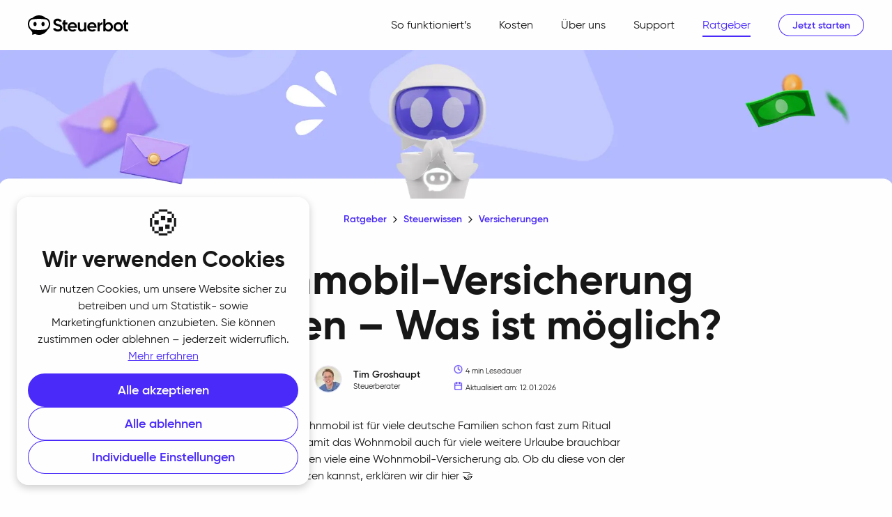

--- FILE ---
content_type: text/html; charset=utf-8
request_url: https://www.steuerbot.com/ratgeber/steuerwissen/wohnmobil-versicherung-absetzen
body_size: 26593
content:
<!DOCTYPE html><html lang="de"><head><meta charSet="utf-8" data-next-head=""/><meta charSet="utf-8"/><meta name="viewport" content="width=device-width, initial-scale=1, minimum-scale=1, maximum-scale=5, shrink-to-fit=no" class="jsx-3333406693" data-next-head=""/><title data-next-head="">Wohnmobil-Versicherung absetzen – Was ist möglich? | Steuerbot</title><meta name="description" content="[Versicherung] absetzen: Geht das? ► Wie viel kannst du absetzen? ► Welche Bedingungen musst du erfüllen? ► Welche weiteren Versicherungen kannst du absetzen?" data-next-head=""/><meta http-equiv="content-language" content="de" data-next-head=""/><meta property="og:title" content="Wohnmobil-Versicherung absetzen – Was ist möglich? | Steuerbot" data-next-head=""/><meta property="og:description" content="[Versicherung] absetzen: Geht das? ► Wie viel kannst du absetzen? ► Welche Bedingungen musst du erfüllen? ► Welche weiteren Versicherungen kannst du absetzen?" data-next-head=""/><meta property="og:image" content="https://cms.steuerbot.com/images?url=%2Fuploads%2FWohnmobil_Versicherung_absetzen_16e6886daf.png&amp;width=1200&amp;height=630" data-next-head=""/><meta property="og:image:alt" content="Wohnmobil-Versicherung absetzen – Was ist möglich? | Steuerbot" data-next-head=""/><meta property="og:type" content="website" data-next-head=""/><meta property="og:url" content="https://www.steuerbot.com/ratgeber/steuerwissen/wohnmobil-versicherung-absetzen" data-next-head=""/><meta property="og:site_name" content="Steuerbot" data-next-head=""/><meta property="og:locale" content="de" data-next-head=""/><meta name="twitter:title" content="Wohnmobil-Versicherung absetzen – Was ist möglich? | Steuerbot" data-next-head=""/><meta name="twitter:card" content="summary_large_image" data-next-head=""/><meta name="twitter:creator" content="Steuerbot" data-next-head=""/><meta name="twitter:description" content="[Versicherung] absetzen: Geht das? ► Wie viel kannst du absetzen? ► Welche Bedingungen musst du erfüllen? ► Welche weiteren Versicherungen kannst du absetzen?" data-next-head=""/><meta name="twitter:image" content="https://cms.steuerbot.com/images?url=%2Fuploads%2FWohnmobil_Versicherung_absetzen_16e6886daf.png&amp;width=1200&amp;height=630" data-next-head=""/><meta name="twitter:image:alt" content="Wohnmobil-Versicherung absetzen – Was ist möglich? | Steuerbot" data-next-head=""/><link rel="canonical" href="https://www.steuerbot.com/ratgeber/steuerwissen/wohnmobil-versicherung-absetzen" data-next-head=""/><link rel="alternate" hrefLang="x-default" href="https://www.steuerbot.com/ratgeber/steuerwissen/wohnmobil-versicherung-absetzen" data-next-head=""/><link rel="shortcut icon" href="/favicon-64x64.png"/><meta name="theme-color" content="#FFFFFF"/><meta http-equiv="x-ua-compatible" content="ie=edge"/><link rel="preload" href="/_next/static/media/56e90c46e492e377-s.p.woff2" as="font" type="font/woff2" crossorigin="anonymous" data-next-font="size-adjust"/><link rel="preload" href="/_next/static/media/3eb8bf1fafa4848b-s.p.woff2" as="font" type="font/woff2" crossorigin="anonymous" data-next-font="size-adjust"/><link rel="preload" href="/_next/static/media/e3a2872df5e4000e-s.p.woff2" as="font" type="font/woff2" crossorigin="anonymous" data-next-font="size-adjust"/><link rel="preload" href="/_next/static/media/5437af12fd3d731f-s.p.woff2" as="font" type="font/woff2" crossorigin="anonymous" data-next-font="size-adjust"/><link rel="preload" href="/_next/static/media/0affbd7e8a19a1b2-s.p.woff2" as="font" type="font/woff2" crossorigin="anonymous" data-next-font="size-adjust"/><link rel="preload" href="/_next/static/media/c6dc08ce7662361c-s.p.woff2" as="font" type="font/woff2" crossorigin="anonymous" data-next-font="size-adjust"/><link rel="preload" href="/_next/static/css/7a79592555b1d318.css?dpl=dpl_6imPBV8Eqqhap4g6cAcJAxeVtVEr" as="style"/><link rel="preload" href="/_next/static/css/577f3692fd5b9685.css?dpl=dpl_6imPBV8Eqqhap4g6cAcJAxeVtVEr" as="style"/><link rel="preload" href="/_next/static/css/d208cf6f6902589f.css?dpl=dpl_6imPBV8Eqqhap4g6cAcJAxeVtVEr" as="style"/><script type="application/ld+json" data-next-head="">{"@context":"https://schema.org","@type":"NewsArticle","headline":"Wohnmobil-Versicherung absetzen – Was ist möglich?","image":["https://cms.steuerbot.com/images?url=%2Fuploads%2FWohnmobil_Versicherung_absetzen_16e6886daf.png&width=1200&height=630"],"datePublished":"2023-11-03T12:33:31.979Z","dateModified":"2026-01-12T12:49:11.141Z","author":[{"@type":"Person","name":"Tim Groshaupt","url":"https://www.steuerbot.com/autoren/tim-groshaupt"}],"publisher":{"@type":"Organization","name":"Steuerbot GmbH","logo":{"@type":"ImageObject","url":"https://www.steuerbot.com/downloads/steuerbot-logo.png"}}}</script><script type="application/ld+json" data-next-head="">{"@context":"https://schema.org","@type":"BreadcrumbList","itemListElement":[{"@type":"ListItem","position":1,"name":"Ratgeber","item":"https://www.steuerbot.com/ratgeber"},{"@type":"ListItem","position":2,"name":"Steuerwissen","item":"https://www.steuerbot.com/ratgeber/steuerwissen"},{"@type":"ListItem","position":3,"name":"Versicherungen","item":"https://www.steuerbot.com/ratgeber/steuerwissen/versicherungen"},{"@type":"ListItem","position":4,"name":"Wohnmobil-Versicherung absetzen – Was ist möglich?","item":"https://www.steuerbot.com/ratgeber/steuerwissen/wohnmobil-versicherung-absetzen"}]}</script><script type="application/ld+json" data-next-head="">{"@context":"https://schema.org","@type":"FAQPage","mainEntity":[{"@type":"Question","name":"Welche Versicherungen kann ich von der Steuer absetzen?","acceptedAnswer":{"@type":"Answer","text":"Grundsätzlich sind die Beiträge zur gesetzlichen Rentenversicherung und der Basisabsicherung der Kranken- und Pflegeversicherung immer absetzbar. Weitere Versicherungen sind nur dann absetzbar, wenn diese dich als Person versichern, Sachversicherungen sind damit also ausgeschlossen. <br/> Bist du alleinstehend, dann wirken sich Beiträge zu sonstigen Versicherungen nur aus, wenn deine Beiträge zur Kranken- und Pflegeversicherung die Grenze von 1.900 € nicht überschreiten. Bei Ehepaaren liegt die Grenze bei 3.800 €. <br/> Keine Sorge, die Beiträge für die Kranken- und Pflegeversicherung sind nicht bis dahin gedeckelt, diese werden voll angerechnet. Nur der Abzug sonstiger Versicherungen entfällt. "}},{"@type":"Question","name":"Lohnt es sich Versicherungen abzuschließen, um Steuern zu sparen?","acceptedAnswer":{"@type":"Answer","text":"Nur um Steuern zu sparen, solltest du keine Versicherung abschließen. Wenn du all deine Ausgaben prüfst, findest du garantiert bessere Steuersparmöglichkeiten 😉"}}]}</script><link rel="stylesheet" href="/_next/static/css/7a79592555b1d318.css?dpl=dpl_6imPBV8Eqqhap4g6cAcJAxeVtVEr" data-n-g=""/><link rel="stylesheet" href="/_next/static/css/577f3692fd5b9685.css?dpl=dpl_6imPBV8Eqqhap4g6cAcJAxeVtVEr" data-n-p=""/><link rel="stylesheet" href="/_next/static/css/d208cf6f6902589f.css?dpl=dpl_6imPBV8Eqqhap4g6cAcJAxeVtVEr" data-n-p=""/><noscript data-n-css=""></noscript><script defer="" noModule="" src="/_next/static/chunks/polyfills-42372ed130431b0a.js?dpl=dpl_6imPBV8Eqqhap4g6cAcJAxeVtVEr"></script><script src="/_next/static/chunks/webpack-272f108806425644.js?dpl=dpl_6imPBV8Eqqhap4g6cAcJAxeVtVEr" defer=""></script><script src="/_next/static/chunks/framework-95a335a5c85493a6.js?dpl=dpl_6imPBV8Eqqhap4g6cAcJAxeVtVEr" defer=""></script><script src="/_next/static/chunks/main-c72114c0c2c97011.js?dpl=dpl_6imPBV8Eqqhap4g6cAcJAxeVtVEr" defer=""></script><script src="/_next/static/chunks/pages/_app-19e6b3124c9c5d28.js?dpl=dpl_6imPBV8Eqqhap4g6cAcJAxeVtVEr" defer=""></script><script src="/_next/static/chunks/242-131931199de7e443.js?dpl=dpl_6imPBV8Eqqhap4g6cAcJAxeVtVEr" defer=""></script><script src="/_next/static/chunks/396-e3d45eaf5a9a7c5a.js?dpl=dpl_6imPBV8Eqqhap4g6cAcJAxeVtVEr" defer=""></script><script src="/_next/static/chunks/791-84754fee12600637.js?dpl=dpl_6imPBV8Eqqhap4g6cAcJAxeVtVEr" defer=""></script><script src="/_next/static/chunks/400-4ee08fa300267646.js?dpl=dpl_6imPBV8Eqqhap4g6cAcJAxeVtVEr" defer=""></script><script src="/_next/static/chunks/655-88daa4ce935ea594.js?dpl=dpl_6imPBV8Eqqhap4g6cAcJAxeVtVEr" defer=""></script><script src="/_next/static/chunks/372-f664fd22e13f87de.js?dpl=dpl_6imPBV8Eqqhap4g6cAcJAxeVtVEr" defer=""></script><script src="/_next/static/chunks/159-5f9441cdff837666.js?dpl=dpl_6imPBV8Eqqhap4g6cAcJAxeVtVEr" defer=""></script><script src="/_next/static/chunks/433-340fe1567d882064.js?dpl=dpl_6imPBV8Eqqhap4g6cAcJAxeVtVEr" defer=""></script><script src="/_next/static/chunks/pages/%5B%5B...slug%5D%5D-a08ef8884032d1d1.js?dpl=dpl_6imPBV8Eqqhap4g6cAcJAxeVtVEr" defer=""></script><script src="/_next/static/eazHuhyk8ntqNeBPxhMUq/_buildManifest.js?dpl=dpl_6imPBV8Eqqhap4g6cAcJAxeVtVEr" defer=""></script><script src="/_next/static/eazHuhyk8ntqNeBPxhMUq/_ssgManifest.js?dpl=dpl_6imPBV8Eqqhap4g6cAcJAxeVtVEr" defer=""></script><style id="__jsx-3333406693">html{font-family:'gilroy', 'gilroy Fallback'}</style></head><body id="steuerbot" class="countdown"><link rel="preload" as="image" imageSrcSet="/_next/static/media/steuerbot-logo.61a59be9.svg 640w, /_next/static/media/steuerbot-logo.61a59be9.svg 750w, /_next/static/media/steuerbot-logo.61a59be9.svg 828w, /_next/static/media/steuerbot-logo.61a59be9.svg 1080w, /_next/static/media/steuerbot-logo.61a59be9.svg 1200w, /_next/static/media/steuerbot-logo.61a59be9.svg 1920w, /_next/static/media/steuerbot-logo.61a59be9.svg 2048w, /_next/static/media/steuerbot-logo.61a59be9.svg 3840w" imageSizes="100vw"/><link rel="preload" as="image" imageSrcSet="/_next/image?url=https%3A%2F%2Fcms.steuerbot.com%2Fimages%3Furl%3D%252Fuploads%252FWohnmobil_Versicherung_absetzen_16e6886daf.png%26width%3D1080%26height%3D390&amp;w=640&amp;q=75 640w, /_next/image?url=https%3A%2F%2Fcms.steuerbot.com%2Fimages%3Furl%3D%252Fuploads%252FWohnmobil_Versicherung_absetzen_16e6886daf.png%26width%3D1080%26height%3D390&amp;w=750&amp;q=75 750w, /_next/image?url=https%3A%2F%2Fcms.steuerbot.com%2Fimages%3Furl%3D%252Fuploads%252FWohnmobil_Versicherung_absetzen_16e6886daf.png%26width%3D1080%26height%3D390&amp;w=828&amp;q=75 828w, /_next/image?url=https%3A%2F%2Fcms.steuerbot.com%2Fimages%3Furl%3D%252Fuploads%252FWohnmobil_Versicherung_absetzen_16e6886daf.png%26width%3D1080%26height%3D390&amp;w=1080&amp;q=75 1080w, /_next/image?url=https%3A%2F%2Fcms.steuerbot.com%2Fimages%3Furl%3D%252Fuploads%252FWohnmobil_Versicherung_absetzen_16e6886daf.png%26width%3D1080%26height%3D390&amp;w=1200&amp;q=75 1200w, /_next/image?url=https%3A%2F%2Fcms.steuerbot.com%2Fimages%3Furl%3D%252Fuploads%252FWohnmobil_Versicherung_absetzen_16e6886daf.png%26width%3D1080%26height%3D390&amp;w=1920&amp;q=75 1920w, /_next/image?url=https%3A%2F%2Fcms.steuerbot.com%2Fimages%3Furl%3D%252Fuploads%252FWohnmobil_Versicherung_absetzen_16e6886daf.png%26width%3D1080%26height%3D390&amp;w=2048&amp;q=75 2048w, /_next/image?url=https%3A%2F%2Fcms.steuerbot.com%2Fimages%3Furl%3D%252Fuploads%252FWohnmobil_Versicherung_absetzen_16e6886daf.png%26width%3D1080%26height%3D390&amp;w=3840&amp;q=75 3840w" imageSizes="100vw"/><link rel="preload" as="image" imageSrcSet="/_next/image?url=https%3A%2F%2Fcms.steuerbot.com%2Fimages%3Furl%3D%252Fuploads%252FWohnmobil_Versicherung_absetzen_16e6886daf.png%26width%3D1920%26height%3D319&amp;w=640&amp;q=75 640w, /_next/image?url=https%3A%2F%2Fcms.steuerbot.com%2Fimages%3Furl%3D%252Fuploads%252FWohnmobil_Versicherung_absetzen_16e6886daf.png%26width%3D1920%26height%3D319&amp;w=750&amp;q=75 750w, /_next/image?url=https%3A%2F%2Fcms.steuerbot.com%2Fimages%3Furl%3D%252Fuploads%252FWohnmobil_Versicherung_absetzen_16e6886daf.png%26width%3D1920%26height%3D319&amp;w=828&amp;q=75 828w, /_next/image?url=https%3A%2F%2Fcms.steuerbot.com%2Fimages%3Furl%3D%252Fuploads%252FWohnmobil_Versicherung_absetzen_16e6886daf.png%26width%3D1920%26height%3D319&amp;w=1080&amp;q=75 1080w, /_next/image?url=https%3A%2F%2Fcms.steuerbot.com%2Fimages%3Furl%3D%252Fuploads%252FWohnmobil_Versicherung_absetzen_16e6886daf.png%26width%3D1920%26height%3D319&amp;w=1200&amp;q=75 1200w, /_next/image?url=https%3A%2F%2Fcms.steuerbot.com%2Fimages%3Furl%3D%252Fuploads%252FWohnmobil_Versicherung_absetzen_16e6886daf.png%26width%3D1920%26height%3D319&amp;w=1920&amp;q=75 1920w, /_next/image?url=https%3A%2F%2Fcms.steuerbot.com%2Fimages%3Furl%3D%252Fuploads%252FWohnmobil_Versicherung_absetzen_16e6886daf.png%26width%3D1920%26height%3D319&amp;w=2048&amp;q=75 2048w, /_next/image?url=https%3A%2F%2Fcms.steuerbot.com%2Fimages%3Furl%3D%252Fuploads%252FWohnmobil_Versicherung_absetzen_16e6886daf.png%26width%3D1920%26height%3D319&amp;w=3840&amp;q=75 3840w" imageSizes="100vw"/><link rel="preload" as="image" imageSrcSet="/_next/image?url=https%3A%2F%2Fcms.steuerbot.com%2Fimages%3Furl%3D%252Fuploads%252FWohnmobil_Versicherung_absetzen_16e6886daf.png%26width%3D2160%26height%3D360&amp;w=640&amp;q=75 640w, /_next/image?url=https%3A%2F%2Fcms.steuerbot.com%2Fimages%3Furl%3D%252Fuploads%252FWohnmobil_Versicherung_absetzen_16e6886daf.png%26width%3D2160%26height%3D360&amp;w=750&amp;q=75 750w, /_next/image?url=https%3A%2F%2Fcms.steuerbot.com%2Fimages%3Furl%3D%252Fuploads%252FWohnmobil_Versicherung_absetzen_16e6886daf.png%26width%3D2160%26height%3D360&amp;w=828&amp;q=75 828w, /_next/image?url=https%3A%2F%2Fcms.steuerbot.com%2Fimages%3Furl%3D%252Fuploads%252FWohnmobil_Versicherung_absetzen_16e6886daf.png%26width%3D2160%26height%3D360&amp;w=1080&amp;q=75 1080w, /_next/image?url=https%3A%2F%2Fcms.steuerbot.com%2Fimages%3Furl%3D%252Fuploads%252FWohnmobil_Versicherung_absetzen_16e6886daf.png%26width%3D2160%26height%3D360&amp;w=1200&amp;q=75 1200w, /_next/image?url=https%3A%2F%2Fcms.steuerbot.com%2Fimages%3Furl%3D%252Fuploads%252FWohnmobil_Versicherung_absetzen_16e6886daf.png%26width%3D2160%26height%3D360&amp;w=1920&amp;q=75 1920w, /_next/image?url=https%3A%2F%2Fcms.steuerbot.com%2Fimages%3Furl%3D%252Fuploads%252FWohnmobil_Versicherung_absetzen_16e6886daf.png%26width%3D2160%26height%3D360&amp;w=2048&amp;q=75 2048w, /_next/image?url=https%3A%2F%2Fcms.steuerbot.com%2Fimages%3Furl%3D%252Fuploads%252FWohnmobil_Versicherung_absetzen_16e6886daf.png%26width%3D2160%26height%3D360&amp;w=3840&amp;q=75 3840w" imageSizes="100vw"/><div id="__next"><a href="#main-content" class="_165b8cdn ltf5f3b0 ltf5f3du ltf5f356 ltf5f380 ltf5f3g0 ltf5f3m2 ltf5f3jx ltf5f3jo">Zum Hauptinhalt springen</a><div class="_1l4aq640 _1knk9060"><div class="_1l4aq641 _1l4aq64n"><header class="_1knk9062"><a class="_1knk9064" href="/"><div class="_1dnjukl0"><span style="box-sizing:border-box;display:block;overflow:hidden;width:initial;height:initial;background:none;opacity:1;border:0;margin:0;padding:0;position:relative"><span style="box-sizing:border-box;display:block;width:initial;height:initial;background:none;opacity:1;border:0;margin:0;padding:0;padding-top:19.444444444444446%"></span><img alt="" sizes="100vw" srcSet="/_next/static/media/steuerbot-logo.61a59be9.svg 640w, /_next/static/media/steuerbot-logo.61a59be9.svg 750w, /_next/static/media/steuerbot-logo.61a59be9.svg 828w, /_next/static/media/steuerbot-logo.61a59be9.svg 1080w, /_next/static/media/steuerbot-logo.61a59be9.svg 1200w, /_next/static/media/steuerbot-logo.61a59be9.svg 1920w, /_next/static/media/steuerbot-logo.61a59be9.svg 2048w, /_next/static/media/steuerbot-logo.61a59be9.svg 3840w" src="/_next/static/media/steuerbot-logo.61a59be9.svg" decoding="async" data-nimg="responsive" style="position:absolute;top:0;left:0;bottom:0;right:0;box-sizing:border-box;padding:0;border:none;margin:auto;display:block;width:0;height:0;min-width:100%;max-width:100%;min-height:100%;max-height:100%"/></span><span class="ltf5f3g0 _1btghgq1 ltf5f3jv">Home</span></div></a><div style="flex:1"></div><a class="desktop _1knk9066 _1knk9068" href="/so-funktionierts">So funktioniert’s</a><a class="desktop _1knk9066 _1knk9068" href="/kosten">Kosten</a><a class="desktop _1knk9066 _1knk9068" href="/ueber-uns">Über uns</a><a class="desktop _1knk9066 _1knk9068" href="/support">Support</a><a class="desktop _1knk9066 _1knk9068 _1knk9067" href="/ratgeber">Ratgeber</a><button class="u2ky044 __className_f221ff _1knk906d" tabindex="-1"><a href="https://steuerbot.sng.link/D4uoi/vwq0?_smtype=3&amp;slug=ratgeber%2Csteuerwissen%2Cwohnmobil-versicherung-absetzen" target="_blank" class="u2ky047 u2ky04h u2ky04b" rel="noopener noreferrer"><span class="_1p3gb9u1 ltf5f31u ltf5f31c ltf5f3o ltf5f3j4 _1p3gb9u2">Jetzt starten</span></a></button><div role="button" aria-label="Menü öffnen" tabindex="0" class="mobile _1knk9069"><svg xmlns="http://www.w3.org/2000/svg" width="24" height="24" viewBox="0 0 24 24" fill="none" stroke="currentColor" stroke-width="2" stroke-linecap="round" stroke-linejoin="round" data-hide="false"><line x1="3" y1="12" x2="21" y2="12"></line><line x1="3" y1="6" x2="21" y2="6"></line><line x1="3" y1="18" x2="21" y2="18"></line></svg><svg xmlns="http://www.w3.org/2000/svg" width="24" height="24" viewBox="0 0 24 24" fill="none" stroke="currentColor" stroke-width="2" stroke-linecap="round" stroke-linejoin="round" data-hide="true"><line x1="18" y1="6" x2="6" y2="18"></line><line x1="6" y1="6" x2="18" y2="18"></line></svg></div><div class="_1knk906a mobile"><div class="_1l4aq640"><div class="_1l4aq641 _1l4aq64n"><div><a class="_1knk9066" href="/so-funktionierts">So funktioniert’s</a></div><div><a class="_1knk9066" href="/kosten">Kosten</a></div><div><a class="_1knk9066" href="/ueber-uns">Über uns</a></div><div><a class="_1knk9066" href="/support">Support</a></div><div><a class="_1knk9066 _1knk9067" href="/ratgeber">Ratgeber</a></div></div></div></div></header></div></div><main id="main-content"><div class="_165b8cd2"><div class="_10l6s7v0"><span style="box-sizing:border-box;display:block;overflow:hidden;width:initial;height:initial;background:none;opacity:1;border:0;margin:0;padding:0;position:relative"><span style="box-sizing:border-box;display:block;width:initial;height:initial;background:none;opacity:1;border:0;margin:0;padding:0;padding-top:40%"></span><img alt="" sizes="100vw" srcSet="/_next/image?url=https%3A%2F%2Fcms.steuerbot.com%2Fimages%3Furl%3D%252Fuploads%252FWohnmobil_Versicherung_absetzen_16e6886daf.png%26width%3D1080%26height%3D390&amp;w=640&amp;q=75 640w, /_next/image?url=https%3A%2F%2Fcms.steuerbot.com%2Fimages%3Furl%3D%252Fuploads%252FWohnmobil_Versicherung_absetzen_16e6886daf.png%26width%3D1080%26height%3D390&amp;w=750&amp;q=75 750w, /_next/image?url=https%3A%2F%2Fcms.steuerbot.com%2Fimages%3Furl%3D%252Fuploads%252FWohnmobil_Versicherung_absetzen_16e6886daf.png%26width%3D1080%26height%3D390&amp;w=828&amp;q=75 828w, /_next/image?url=https%3A%2F%2Fcms.steuerbot.com%2Fimages%3Furl%3D%252Fuploads%252FWohnmobil_Versicherung_absetzen_16e6886daf.png%26width%3D1080%26height%3D390&amp;w=1080&amp;q=75 1080w, /_next/image?url=https%3A%2F%2Fcms.steuerbot.com%2Fimages%3Furl%3D%252Fuploads%252FWohnmobil_Versicherung_absetzen_16e6886daf.png%26width%3D1080%26height%3D390&amp;w=1200&amp;q=75 1200w, /_next/image?url=https%3A%2F%2Fcms.steuerbot.com%2Fimages%3Furl%3D%252Fuploads%252FWohnmobil_Versicherung_absetzen_16e6886daf.png%26width%3D1080%26height%3D390&amp;w=1920&amp;q=75 1920w, /_next/image?url=https%3A%2F%2Fcms.steuerbot.com%2Fimages%3Furl%3D%252Fuploads%252FWohnmobil_Versicherung_absetzen_16e6886daf.png%26width%3D1080%26height%3D390&amp;w=2048&amp;q=75 2048w, /_next/image?url=https%3A%2F%2Fcms.steuerbot.com%2Fimages%3Furl%3D%252Fuploads%252FWohnmobil_Versicherung_absetzen_16e6886daf.png%26width%3D1080%26height%3D390&amp;w=3840&amp;q=75 3840w" src="/_next/image?url=https%3A%2F%2Fcms.steuerbot.com%2Fimages%3Furl%3D%252Fuploads%252FWohnmobil_Versicherung_absetzen_16e6886daf.png%26width%3D1080%26height%3D390&amp;w=3840&amp;q=75" decoding="async" data-nimg="responsive" style="position:absolute;top:0;left:0;bottom:0;right:0;box-sizing:border-box;padding:0;border:none;margin:auto;display:block;width:0;height:0;min-width:100%;max-width:100%;min-height:100%;max-height:100%;object-fit:cover;object-position:center"/></span></div><div class="_10l6s7v1"><span style="box-sizing:border-box;display:block;overflow:hidden;width:initial;height:initial;background:none;opacity:1;border:0;margin:0;padding:0;position:relative"><span style="box-sizing:border-box;display:block;width:initial;height:initial;background:none;opacity:1;border:0;margin:0;padding:0;padding-top:16.666666666666664%"></span><img alt="" sizes="100vw" srcSet="/_next/image?url=https%3A%2F%2Fcms.steuerbot.com%2Fimages%3Furl%3D%252Fuploads%252FWohnmobil_Versicherung_absetzen_16e6886daf.png%26width%3D1920%26height%3D319&amp;w=640&amp;q=75 640w, /_next/image?url=https%3A%2F%2Fcms.steuerbot.com%2Fimages%3Furl%3D%252Fuploads%252FWohnmobil_Versicherung_absetzen_16e6886daf.png%26width%3D1920%26height%3D319&amp;w=750&amp;q=75 750w, /_next/image?url=https%3A%2F%2Fcms.steuerbot.com%2Fimages%3Furl%3D%252Fuploads%252FWohnmobil_Versicherung_absetzen_16e6886daf.png%26width%3D1920%26height%3D319&amp;w=828&amp;q=75 828w, /_next/image?url=https%3A%2F%2Fcms.steuerbot.com%2Fimages%3Furl%3D%252Fuploads%252FWohnmobil_Versicherung_absetzen_16e6886daf.png%26width%3D1920%26height%3D319&amp;w=1080&amp;q=75 1080w, /_next/image?url=https%3A%2F%2Fcms.steuerbot.com%2Fimages%3Furl%3D%252Fuploads%252FWohnmobil_Versicherung_absetzen_16e6886daf.png%26width%3D1920%26height%3D319&amp;w=1200&amp;q=75 1200w, /_next/image?url=https%3A%2F%2Fcms.steuerbot.com%2Fimages%3Furl%3D%252Fuploads%252FWohnmobil_Versicherung_absetzen_16e6886daf.png%26width%3D1920%26height%3D319&amp;w=1920&amp;q=75 1920w, /_next/image?url=https%3A%2F%2Fcms.steuerbot.com%2Fimages%3Furl%3D%252Fuploads%252FWohnmobil_Versicherung_absetzen_16e6886daf.png%26width%3D1920%26height%3D319&amp;w=2048&amp;q=75 2048w, /_next/image?url=https%3A%2F%2Fcms.steuerbot.com%2Fimages%3Furl%3D%252Fuploads%252FWohnmobil_Versicherung_absetzen_16e6886daf.png%26width%3D1920%26height%3D319&amp;w=3840&amp;q=75 3840w" src="/_next/image?url=https%3A%2F%2Fcms.steuerbot.com%2Fimages%3Furl%3D%252Fuploads%252FWohnmobil_Versicherung_absetzen_16e6886daf.png%26width%3D1920%26height%3D319&amp;w=3840&amp;q=75" decoding="async" data-nimg="responsive" style="position:absolute;top:0;left:0;bottom:0;right:0;box-sizing:border-box;padding:0;border:none;margin:auto;display:block;width:0;height:0;min-width:100%;max-width:100%;min-height:100%;max-height:100%;object-fit:cover;object-position:center"/></span></div><div class="_10l6s7v2"><span style="box-sizing:border-box;display:block;overflow:hidden;width:initial;height:initial;background:none;opacity:1;border:0;margin:0;padding:0;position:relative"><span style="box-sizing:border-box;display:block;width:initial;height:initial;background:none;opacity:1;border:0;margin:0;padding:0;padding-top:16.666666666666664%"></span><img alt="" sizes="100vw" srcSet="/_next/image?url=https%3A%2F%2Fcms.steuerbot.com%2Fimages%3Furl%3D%252Fuploads%252FWohnmobil_Versicherung_absetzen_16e6886daf.png%26width%3D2160%26height%3D360&amp;w=640&amp;q=75 640w, /_next/image?url=https%3A%2F%2Fcms.steuerbot.com%2Fimages%3Furl%3D%252Fuploads%252FWohnmobil_Versicherung_absetzen_16e6886daf.png%26width%3D2160%26height%3D360&amp;w=750&amp;q=75 750w, /_next/image?url=https%3A%2F%2Fcms.steuerbot.com%2Fimages%3Furl%3D%252Fuploads%252FWohnmobil_Versicherung_absetzen_16e6886daf.png%26width%3D2160%26height%3D360&amp;w=828&amp;q=75 828w, /_next/image?url=https%3A%2F%2Fcms.steuerbot.com%2Fimages%3Furl%3D%252Fuploads%252FWohnmobil_Versicherung_absetzen_16e6886daf.png%26width%3D2160%26height%3D360&amp;w=1080&amp;q=75 1080w, /_next/image?url=https%3A%2F%2Fcms.steuerbot.com%2Fimages%3Furl%3D%252Fuploads%252FWohnmobil_Versicherung_absetzen_16e6886daf.png%26width%3D2160%26height%3D360&amp;w=1200&amp;q=75 1200w, /_next/image?url=https%3A%2F%2Fcms.steuerbot.com%2Fimages%3Furl%3D%252Fuploads%252FWohnmobil_Versicherung_absetzen_16e6886daf.png%26width%3D2160%26height%3D360&amp;w=1920&amp;q=75 1920w, /_next/image?url=https%3A%2F%2Fcms.steuerbot.com%2Fimages%3Furl%3D%252Fuploads%252FWohnmobil_Versicherung_absetzen_16e6886daf.png%26width%3D2160%26height%3D360&amp;w=2048&amp;q=75 2048w, /_next/image?url=https%3A%2F%2Fcms.steuerbot.com%2Fimages%3Furl%3D%252Fuploads%252FWohnmobil_Versicherung_absetzen_16e6886daf.png%26width%3D2160%26height%3D360&amp;w=3840&amp;q=75 3840w" src="/_next/image?url=https%3A%2F%2Fcms.steuerbot.com%2Fimages%3Furl%3D%252Fuploads%252FWohnmobil_Versicherung_absetzen_16e6886daf.png%26width%3D2160%26height%3D360&amp;w=3840&amp;q=75" decoding="async" data-nimg="responsive" style="position:absolute;top:0;left:0;bottom:0;right:0;box-sizing:border-box;padding:0;border:none;margin:auto;display:block;width:0;height:0;min-width:100%;max-width:100%;min-height:100%;max-height:100%;object-fit:cover;object-position:center"/></span></div><div class="_1l4aq640"><div class="_1l4aq641 _1l4aq645 _1l4aq64n _165b8cd5"><div class="ltf5f3hb ltf5f3o ltf5f32c ltf5f3gy _1v88ej52 _1v88ej51 ltf5f3hb _1v88ej54 desktop _165b8cd6"><div class="ltf5f3o ltf5f31c"><a href="/ratgeber">Ratgeber</a></div><div class="ltf5f3o ltf5f31c"><svg xmlns="http://www.w3.org/2000/svg" width="16" height="16" viewBox="0 0 24 24" fill="none" stroke="currentColor" stroke-width="2" stroke-linecap="round" stroke-linejoin="round" aria-hidden="true"><polyline points="9 18 15 12 9 6"></polyline></svg><a href="/ratgeber/steuerwissen">Steuerwissen</a></div><div class="ltf5f3o ltf5f31c"><svg xmlns="http://www.w3.org/2000/svg" width="16" height="16" viewBox="0 0 24 24" fill="none" stroke="currentColor" stroke-width="2" stroke-linecap="round" stroke-linejoin="round" aria-hidden="true"><polyline points="9 18 15 12 9 6"></polyline></svg><a href="/ratgeber/steuerwissen/versicherungen">Versicherungen</a></div></div><a class="_1x7nllc0 _1x7nllc1 mobile _165b8cd7" href="/ratgeber/steuerwissen/versicherungen"><svg xmlns="http://www.w3.org/2000/svg" width="18" height="18" viewBox="0 0 24 24" fill="none" stroke="currentColor" stroke-width="2" stroke-linecap="round" stroke-linejoin="round"><polyline points="15 18 9 12 15 6"></polyline></svg><span>🛡️<!-- -->  <!-- -->Versicherungen</span></a><h1 class="_165b8cd8">Wohnmobil-Versicherung absetzen – Was ist möglich?</h1><div class="_165b8cd9"><div class="_165b8cdb"><div class="_165b8cdg"><span style="box-sizing:border-box;display:block;overflow:hidden;width:initial;height:initial;background:none;opacity:1;border:0;margin:0;padding:0;position:absolute;top:0;left:0;bottom:0;right:0"><img alt="" src="[data-uri]" decoding="async" data-nimg="fill" class="_1bm51l20" style="position:absolute;top:0;left:0;bottom:0;right:0;box-sizing:border-box;padding:0;border:none;margin:auto;display:block;width:0;height:0;min-width:100%;max-width:100%;min-height:100%;max-height:100%;object-fit:cover"/><noscript><img alt="" loading="lazy" decoding="async" data-nimg="fill" style="position:absolute;top:0;left:0;bottom:0;right:0;box-sizing:border-box;padding:0;border:none;margin:auto;display:block;width:0;height:0;min-width:100%;max-width:100%;min-height:100%;max-height:100%;object-fit:cover" class="_1bm51l20" sizes="100vw" srcSet="/_next/image?url=https%3A%2F%2Fcms.steuerbot.com%2Fimages%3Furl%3D%252Fuploads%252FPortrait_Quadrat_67cbbeba21.jpg%26width%3D64%26height%3D64&amp;w=640&amp;q=75 640w, /_next/image?url=https%3A%2F%2Fcms.steuerbot.com%2Fimages%3Furl%3D%252Fuploads%252FPortrait_Quadrat_67cbbeba21.jpg%26width%3D64%26height%3D64&amp;w=750&amp;q=75 750w, /_next/image?url=https%3A%2F%2Fcms.steuerbot.com%2Fimages%3Furl%3D%252Fuploads%252FPortrait_Quadrat_67cbbeba21.jpg%26width%3D64%26height%3D64&amp;w=828&amp;q=75 828w, /_next/image?url=https%3A%2F%2Fcms.steuerbot.com%2Fimages%3Furl%3D%252Fuploads%252FPortrait_Quadrat_67cbbeba21.jpg%26width%3D64%26height%3D64&amp;w=1080&amp;q=75 1080w, /_next/image?url=https%3A%2F%2Fcms.steuerbot.com%2Fimages%3Furl%3D%252Fuploads%252FPortrait_Quadrat_67cbbeba21.jpg%26width%3D64%26height%3D64&amp;w=1200&amp;q=75 1200w, /_next/image?url=https%3A%2F%2Fcms.steuerbot.com%2Fimages%3Furl%3D%252Fuploads%252FPortrait_Quadrat_67cbbeba21.jpg%26width%3D64%26height%3D64&amp;w=1920&amp;q=75 1920w, /_next/image?url=https%3A%2F%2Fcms.steuerbot.com%2Fimages%3Furl%3D%252Fuploads%252FPortrait_Quadrat_67cbbeba21.jpg%26width%3D64%26height%3D64&amp;w=2048&amp;q=75 2048w, /_next/image?url=https%3A%2F%2Fcms.steuerbot.com%2Fimages%3Furl%3D%252Fuploads%252FPortrait_Quadrat_67cbbeba21.jpg%26width%3D64%26height%3D64&amp;w=3840&amp;q=75 3840w" src="/_next/image?url=https%3A%2F%2Fcms.steuerbot.com%2Fimages%3Furl%3D%252Fuploads%252FPortrait_Quadrat_67cbbeba21.jpg%26width%3D64%26height%3D64&amp;w=3840&amp;q=75"/></noscript></span></div><div class="_165b8cdc"><div class="_165b8cde"><a href="/autoren/tim-groshaupt">Tim<!-- --> <!-- -->Groshaupt<!-- --> </a></div><div class="_165b8cdf">Steuerberater</div></div><div class="_165b8cdc"><div><span style="box-sizing:border-box;display:inline-block;overflow:hidden;width:initial;height:initial;background:none;opacity:1;border:0;margin:0;padding:0;position:relative;max-width:100%"><span style="box-sizing:border-box;display:block;width:initial;height:initial;background:none;opacity:1;border:0;margin:0;padding:0;max-width:100%"><img style="display:block;max-width:100%;width:initial;height:initial;background:none;opacity:1;border:0;margin:0;padding:0" alt="" aria-hidden="true" src="data:image/svg+xml,%3csvg%20xmlns=%27http://www.w3.org/2000/svg%27%20version=%271.1%27%20width=%2713%27%20height=%2713%27/%3e"/></span><img alt="" src="[data-uri]" decoding="async" data-nimg="intrinsic" class="_1bm51l20 _165b8cdd" style="position:absolute;top:0;left:0;bottom:0;right:0;box-sizing:border-box;padding:0;border:none;margin:auto;display:block;width:0;height:0;min-width:100%;max-width:100%;min-height:100%;max-height:100%"/><noscript><img alt="" loading="lazy" decoding="async" data-nimg="intrinsic" style="position:absolute;top:0;left:0;bottom:0;right:0;box-sizing:border-box;padding:0;border:none;margin:auto;display:block;width:0;height:0;min-width:100%;max-width:100%;min-height:100%;max-height:100%" class="_1bm51l20 _165b8cdd" srcSet="/_next/image?url=%2F_next%2Fstatic%2Fmedia%2Fclock-icon.f80a99b1.png&amp;w=16&amp;q=75 1x, /_next/image?url=%2F_next%2Fstatic%2Fmedia%2Fclock-icon.f80a99b1.png&amp;w=32&amp;q=75 2x" src="/_next/image?url=%2F_next%2Fstatic%2Fmedia%2Fclock-icon.f80a99b1.png&amp;w=32&amp;q=75"/></noscript></span><span class="_165b8cda">4 min Lesedauer</span></div><div><span style="box-sizing:border-box;display:inline-block;overflow:hidden;width:initial;height:initial;background:none;opacity:1;border:0;margin:0;padding:0;position:relative;max-width:100%"><span style="box-sizing:border-box;display:block;width:initial;height:initial;background:none;opacity:1;border:0;margin:0;padding:0;max-width:100%"><img style="display:block;max-width:100%;width:initial;height:initial;background:none;opacity:1;border:0;margin:0;padding:0" alt="" aria-hidden="true" src="data:image/svg+xml,%3csvg%20xmlns=%27http://www.w3.org/2000/svg%27%20version=%271.1%27%20width=%2713%27%20height=%2713%27/%3e"/></span><img alt="" src="[data-uri]" decoding="async" data-nimg="intrinsic" class="_1bm51l20 _165b8cdd" style="position:absolute;top:0;left:0;bottom:0;right:0;box-sizing:border-box;padding:0;border:none;margin:auto;display:block;width:0;height:0;min-width:100%;max-width:100%;min-height:100%;max-height:100%"/><noscript><img alt="" loading="lazy" decoding="async" data-nimg="intrinsic" style="position:absolute;top:0;left:0;bottom:0;right:0;box-sizing:border-box;padding:0;border:none;margin:auto;display:block;width:0;height:0;min-width:100%;max-width:100%;min-height:100%;max-height:100%" class="_1bm51l20 _165b8cdd" srcSet="/_next/image?url=%2F_next%2Fstatic%2Fmedia%2Fcalendar-icon.a2f3a4d0.png&amp;w=16&amp;q=75 1x, /_next/image?url=%2F_next%2Fstatic%2Fmedia%2Fcalendar-icon.a2f3a4d0.png&amp;w=32&amp;q=75 2x" src="/_next/image?url=%2F_next%2Fstatic%2Fmedia%2Fcalendar-icon.a2f3a4d0.png&amp;w=32&amp;q=75"/></noscript></span><span class="_165b8cda">Aktualisiert am: 12.01.2026</span></div></div></div></div><p>Urlaub im Wohnmobil ist für viele deutsche Familien schon fast zum Ritual geworden. Damit das Wohnmobil auch für viele weitere Urlaube brauchbar bleibt, schließen viele eine Wohnmobil-Versicherung ab. Ob du diese von der Steuer absetzen kannst, erklären wir dir hier 🤝</p></div></div><div class="contentInner _165b8cd5"><div class="_1l4aq640"><div class="_1l4aq641 _1l4aq645 _1l4aq64n"><div class="ltf5f3o ltf5f32c ltf5f3jv _1n0433q1 _1n0433q4"><div class="ltf5f35c ltf5f35s ltf5f386 ltf5f38m ltf5f3b0 ltf5f3bg ltf5f3du ltf5f3ea ltf5f3o ltf5f32i ltf5f3j5"><h4 class="_1r9y8ks0 kh4mgr1 ltf5f3au ltf5f356">Das wichtigste zum Thema Wohnmobil-Versicherung absetzen in Kürze:</h4><ul class="_1duz1x0 kh4mgr5"><li class="ihefwx0"><div class="ihefwx1">🤩</div><div class="ihefwx2"><span>Jeder Arbeitnehmer hat <strong>einige Versicherungen</strong>, die von der Steuer abgesetzt werden können.</span></div></li><li class="ihefwx0"><div class="ihefwx1">🛟</div><div class="ihefwx2"><span>Versicherungen mit der größten Auswirkung auf deine Erstattung: <strong>Kranken-, Pflege-</strong> und <strong>Rentenversicherungen</strong>.</span></div></li><li class="ihefwx0"><div class="ihefwx1">📱</div><div class="ihefwx2"><span><strong>Sachversicherungen</strong> können in der Regel <strong>nicht</strong> abgesetzt werden.</span></div></li></ul></div><div class="kh4mgr3 ltf5f3p ltf5f30"><span style="box-sizing:border-box;display:inline-block;overflow:hidden;width:initial;height:initial;background:none;opacity:1;border:0;margin:0;padding:0;position:relative;max-width:100%"><span style="box-sizing:border-box;display:block;width:initial;height:initial;background:none;opacity:1;border:0;margin:0;padding:0;max-width:100%"><img style="display:block;max-width:100%;width:initial;height:initial;background:none;opacity:1;border:0;margin:0;padding:0" alt="" aria-hidden="true" src="data:image/svg+xml,%3csvg%20xmlns=%27http://www.w3.org/2000/svg%27%20version=%271.1%27%20width=%2791%27%20height=%27289%27/%3e"/></span><img alt="Fakten" src="[data-uri]" decoding="async" data-nimg="intrinsic" class="_1bm51l20 kh4mgr4" style="position:absolute;top:0;left:0;bottom:0;right:0;box-sizing:border-box;padding:0;border:none;margin:auto;display:block;width:0;height:0;min-width:100%;max-width:100%;min-height:100%;max-height:100%"/><noscript><img alt="Fakten" loading="lazy" decoding="async" data-nimg="intrinsic" style="position:absolute;top:0;left:0;bottom:0;right:0;box-sizing:border-box;padding:0;border:none;margin:auto;display:block;width:0;height:0;min-width:100%;max-width:100%;min-height:100%;max-height:100%" class="_1bm51l20 kh4mgr4" srcSet="/_next/image?url=%2F_next%2Fstatic%2Fmedia%2Ffacts.18175e17.png&amp;w=96&amp;q=75 1x, /_next/image?url=%2F_next%2Fstatic%2Fmedia%2Ffacts.18175e17.png&amp;w=256&amp;q=75 2x" src="/_next/image?url=%2F_next%2Fstatic%2Fmedia%2Ffacts.18175e17.png&amp;w=256&amp;q=75"/></noscript></span></div></div><h2>Die Wohnmobil-Versicherung gehört zu den Kosten der privaten Lebensführung</h2><p>Du kannst <strong>einige Versicherungen</strong> als <a href="https://www.steuerbot.com/ratgeber/steuerwissen/vorsorgeaufwendungen" target="_blank" rel="noreferrer">Vorsorgeaufwendungen</a> absetzen. Einige weitere Versicherungen können für deinen Beruf relevant sein und sind somit als <a href="https://www.steuerbot.com/ratgeber/steuerwissen/werbungskosten" target="_blank" rel="noreferrer">Werbungskosten</a> absetzbar. Leider ist für deine Wohnmobil-Versicherung beides <strong>nicht</strong> möglich. Die Wohnmobil-Versicherung gehört ganz einfach zu den <strong>Kosten der privaten Lebensführung</strong> und ist dadurch nicht absetzbar 😔</p><br/><section class="d80soa3 ltf5f3o ltf5f32i ltf5f32e ltf5f3g6 ltf5f3ka ltf5f3jr ltf5f3jv d80soa6 ltf5f32u ltf5f32e"><div class="ltf5f3b6 ltf5f3be ltf5f3e0 ltf5f3e8 ltf5f35o ltf5f35w ltf5f38i ltf5f38q ltf5f3g6 ltf5f3o ltf5f32i ltf5f31c ltf5f318 ltf5f3j4 ltf5f3h1"><h2 class="d80soag">Bereit für’s Steuerjahr 2025? Hol dir deine Erstattung!</h2><p class="d80soah d80soak">Du brauchst nur ein Foto deiner Lohnsteuerbescheinigung und 20 Minuten Zeit. Worauf wartest du?</p><div class="ltf5f3h7"><button class="u2ky044 __className_f221ff" tabindex="-1"><a href="https://steuerbot.sng.link/A4uoi/w9254/ck9u?utm_medium=Website&amp;utm_term=blog&amp;slug=ratgeber%2Csteuerwissen%2Cwohnmobil-versicherung-absetzen" target="_blank" class="u2ky047 u2ky04h u2ky04a" rel="noopener noreferrer"><span class="_1p3gb9u1 ltf5f31u ltf5f31c ltf5f3o ltf5f3j4 _1p3gb9u2">🚀 Jetzt starten</span></a></button></div></div><div class="ltf5f3g6 ltf5f3h1 d80soal d80soan d80soao"><img alt="" loading="lazy" decoding="async" data-nimg="fill" class="d80soat" style="position:absolute;height:100%;width:100%;left:0;top:0;right:0;bottom:0;color:transparent" sizes="100vw" srcSet="/_next/image?url=https%3A%2F%2Fcms.steuerbot.com%2Fuploads%2FSEO_Pages_Mobile_Version_1_2e848a5bb0.png&amp;w=640&amp;q=75 640w, /_next/image?url=https%3A%2F%2Fcms.steuerbot.com%2Fuploads%2FSEO_Pages_Mobile_Version_1_2e848a5bb0.png&amp;w=750&amp;q=75 750w, /_next/image?url=https%3A%2F%2Fcms.steuerbot.com%2Fuploads%2FSEO_Pages_Mobile_Version_1_2e848a5bb0.png&amp;w=828&amp;q=75 828w, /_next/image?url=https%3A%2F%2Fcms.steuerbot.com%2Fuploads%2FSEO_Pages_Mobile_Version_1_2e848a5bb0.png&amp;w=1080&amp;q=75 1080w, /_next/image?url=https%3A%2F%2Fcms.steuerbot.com%2Fuploads%2FSEO_Pages_Mobile_Version_1_2e848a5bb0.png&amp;w=1200&amp;q=75 1200w, /_next/image?url=https%3A%2F%2Fcms.steuerbot.com%2Fuploads%2FSEO_Pages_Mobile_Version_1_2e848a5bb0.png&amp;w=1920&amp;q=75 1920w, /_next/image?url=https%3A%2F%2Fcms.steuerbot.com%2Fuploads%2FSEO_Pages_Mobile_Version_1_2e848a5bb0.png&amp;w=2048&amp;q=75 2048w, /_next/image?url=https%3A%2F%2Fcms.steuerbot.com%2Fuploads%2FSEO_Pages_Mobile_Version_1_2e848a5bb0.png&amp;w=3840&amp;q=75 3840w" src="/_next/image?url=https%3A%2F%2Fcms.steuerbot.com%2Fuploads%2FSEO_Pages_Mobile_Version_1_2e848a5bb0.png&amp;w=3840&amp;q=75"/><img alt="" loading="lazy" decoding="async" data-nimg="fill" class="d80soau" style="position:absolute;height:100%;width:100%;left:0;top:0;right:0;bottom:0;color:transparent" sizes="100vw" srcSet="/_next/image?url=https%3A%2F%2Fcms.steuerbot.com%2Fuploads%2FSEO_Pages_Version_1_5_a4982f09ed.png&amp;w=640&amp;q=75 640w, /_next/image?url=https%3A%2F%2Fcms.steuerbot.com%2Fuploads%2FSEO_Pages_Version_1_5_a4982f09ed.png&amp;w=750&amp;q=75 750w, /_next/image?url=https%3A%2F%2Fcms.steuerbot.com%2Fuploads%2FSEO_Pages_Version_1_5_a4982f09ed.png&amp;w=828&amp;q=75 828w, /_next/image?url=https%3A%2F%2Fcms.steuerbot.com%2Fuploads%2FSEO_Pages_Version_1_5_a4982f09ed.png&amp;w=1080&amp;q=75 1080w, /_next/image?url=https%3A%2F%2Fcms.steuerbot.com%2Fuploads%2FSEO_Pages_Version_1_5_a4982f09ed.png&amp;w=1200&amp;q=75 1200w, /_next/image?url=https%3A%2F%2Fcms.steuerbot.com%2Fuploads%2FSEO_Pages_Version_1_5_a4982f09ed.png&amp;w=1920&amp;q=75 1920w, /_next/image?url=https%3A%2F%2Fcms.steuerbot.com%2Fuploads%2FSEO_Pages_Version_1_5_a4982f09ed.png&amp;w=2048&amp;q=75 2048w, /_next/image?url=https%3A%2F%2Fcms.steuerbot.com%2Fuploads%2FSEO_Pages_Version_1_5_a4982f09ed.png&amp;w=3840&amp;q=75 3840w" src="/_next/image?url=https%3A%2F%2Fcms.steuerbot.com%2Fuploads%2FSEO_Pages_Version_1_5_a4982f09ed.png&amp;w=3840&amp;q=75"/></div></section><br/><div class="_1vwbmxf1 ltf5f3g6"><div class="ltf5f35o ltf5f38i ltf5f3bc ltf5f3e6 ltf5f3he ltf5f3m5"><div class="_1l4aq640"><div class="_1l4aq641 _1l4aq645 _1l4aq64n"><img alt="Hinweis" loading="lazy" width="60" height="75" decoding="async" data-nimg="1" class="_1cod8c32" style="color:transparent" srcSet="/_next/image?url=%2F_next%2Fstatic%2Fmedia%2Fhint.3d28a37e.png&amp;w=64&amp;q=75&amp;dpl=dpl_6imPBV8Eqqhap4g6cAcJAxeVtVEr 1x, /_next/image?url=%2F_next%2Fstatic%2Fmedia%2Fhint.3d28a37e.png&amp;w=128&amp;q=75&amp;dpl=dpl_6imPBV8Eqqhap4g6cAcJAxeVtVEr 2x" src="/_next/image?url=%2F_next%2Fstatic%2Fmedia%2Fhint.3d28a37e.png&amp;w=128&amp;q=75&amp;dpl=dpl_6imPBV8Eqqhap4g6cAcJAxeVtVEr"/><h2 class="_1r9y8ks0 _1r9y8ks1 _1cod8c31 ltf5f3kd">Fazit</h2><p>Du siehst, <strong>manche Versicherungen</strong> lassen sich absetzen, andere nicht. Auf dem Weg zu einer <strong>hohen Rückerstattung</strong> gibt es jedoch viele weitere Kosten, die du absetzen kannst. Doch all diese Kosten zu identifizieren ist ohne Steuerberater nicht einfach - deshalb gibt es Steuerbot! Die <a href="https://steuerbot.sng.link/A4uoi/w9254/ck9u?utm_medium=Website&amp;utm_term=blog" target="_blank" rel="noreferrer">Steuerbot-App</a> führt dich in nur <strong>20 Minuten</strong> mit <strong>einfachen Fragen</strong> durch deine Steuererklärung und hilft dir, <strong>all deine absetzbaren Kosten</strong> abzusetzen. Steuerspartipps inklusive!</p></div></div></div></div><div class="ltf5f3hj" id="faq"><img alt="Sprechblase" loading="lazy" width="100" height="89" decoding="async" data-nimg="1" class="k8pczv0" style="color:transparent" srcSet="/_next/image?url=%2F_next%2Fstatic%2Fmedia%2Fspeech-bubble.c841729a.png&amp;w=128&amp;q=75&amp;dpl=dpl_6imPBV8Eqqhap4g6cAcJAxeVtVEr 1x, /_next/image?url=%2F_next%2Fstatic%2Fmedia%2Fspeech-bubble.c841729a.png&amp;w=256&amp;q=75&amp;dpl=dpl_6imPBV8Eqqhap4g6cAcJAxeVtVEr 2x" src="/_next/image?url=%2F_next%2Fstatic%2Fmedia%2Fspeech-bubble.c841729a.png&amp;w=256&amp;q=75&amp;dpl=dpl_6imPBV8Eqqhap4g6cAcJAxeVtVEr"/><h2 class="_1r9y8ks0">Häufig gestellte Fragen zum Absetzen der Wohnmobil-Versicherung</h2><div class="_1gycy911" data-orientation="vertical"><div data-state="closed" data-orientation="vertical"><h3 class="_1gycy910" data-orientation="vertical" data-state="closed"><button type="button" aria-controls="radix-_R_5sg7kcm_" aria-expanded="false" data-state="closed" data-orientation="vertical" id="radix-_R_1sg7kcm_" class="_1gycy912" data-radix-collection-item=""><div class="ltf5f3o ltf5f31c ltf5f326 ltf5f3j3"><div class="_1gycy917">Welche Versicherungen kann ich von der Steuer absetzen?</div><svg xmlns="http://www.w3.org/2000/svg" width="24" height="24" viewBox="0 0 24 24" fill="none" stroke="#492AF9" stroke-width="2" stroke-linecap="round" stroke-linejoin="round" class="_1gycy913" aria-hidden="true"><polyline points="6 9 12 15 18 9"></polyline></svg></div></button></h3><div data-state="closed" id="radix-_R_5sg7kcm_" hidden="" role="region" aria-labelledby="radix-_R_1sg7kcm_" data-orientation="vertical" class="_1gycy916" style="--radix-accordion-content-height:var(--radix-collapsible-content-height);--radix-accordion-content-width:var(--radix-collapsible-content-width)"></div></div></div><div class="_1gycy911" data-orientation="vertical"><div data-state="closed" data-orientation="vertical"><h3 class="_1gycy910" data-orientation="vertical" data-state="closed"><button type="button" aria-controls="radix-_R_6sg7kcm_" aria-expanded="false" data-state="closed" data-orientation="vertical" id="radix-_R_2sg7kcm_" class="_1gycy912" data-radix-collection-item=""><div class="ltf5f3o ltf5f31c ltf5f326 ltf5f3j3"><div class="_1gycy917">Lohnt es sich Versicherungen abzuschließen, um Steuern zu sparen?</div><svg xmlns="http://www.w3.org/2000/svg" width="24" height="24" viewBox="0 0 24 24" fill="none" stroke="#492AF9" stroke-width="2" stroke-linecap="round" stroke-linejoin="round" class="_1gycy913" aria-hidden="true"><polyline points="6 9 12 15 18 9"></polyline></svg></div></button></h3><div data-state="closed" id="radix-_R_6sg7kcm_" hidden="" role="region" aria-labelledby="radix-_R_2sg7kcm_" data-orientation="vertical" class="_1gycy916" style="--radix-accordion-content-height:var(--radix-collapsible-content-height);--radix-accordion-content-width:var(--radix-collapsible-content-width)"></div></div></div></div><h2>Du hast Fragen zu Steuerbot? Schreib uns!</h2><p>Unser Support steht dir jederzeit unter <a href="mailto:support@steuerbot.com">support@steuerbot.com</a> zur Verfügung.</p><p><span class="ltf5f36 contentImage"><span style="box-sizing:border-box;display:block;overflow:hidden;width:initial;height:initial;background:none;opacity:1;border:0;margin:0;padding:0;position:relative"><span style="box-sizing:border-box;display:block;width:initial;height:initial;background:none;opacity:1;border:0;margin:0;padding:0;padding-top:57.56802721088435%"></span><img alt="Bild von Steuerbot Support Mitarbeitern" src="[data-uri]" decoding="async" data-nimg="responsive" class="_1bm51l20" style="position:absolute;top:0;left:0;bottom:0;right:0;box-sizing:border-box;padding:0;border:none;margin:auto;display:block;width:0;height:0;min-width:100%;max-width:100%;min-height:100%;max-height:100%"/><noscript><img alt="Bild von Steuerbot Support Mitarbeitern" loading="lazy" decoding="async" data-nimg="responsive" style="position:absolute;top:0;left:0;bottom:0;right:0;box-sizing:border-box;padding:0;border:none;margin:auto;display:block;width:0;height:0;min-width:100%;max-width:100%;min-height:100%;max-height:100%" class="_1bm51l20" sizes="100vw" srcSet="/_next/image?url=https%3A%2F%2Fcms.steuerbot.com%2Fuploads%2Fsupport_bild_41d08932da.png&amp;w=640&amp;q=75 640w, /_next/image?url=https%3A%2F%2Fcms.steuerbot.com%2Fuploads%2Fsupport_bild_41d08932da.png&amp;w=750&amp;q=75 750w, /_next/image?url=https%3A%2F%2Fcms.steuerbot.com%2Fuploads%2Fsupport_bild_41d08932da.png&amp;w=828&amp;q=75 828w, /_next/image?url=https%3A%2F%2Fcms.steuerbot.com%2Fuploads%2Fsupport_bild_41d08932da.png&amp;w=1080&amp;q=75 1080w, /_next/image?url=https%3A%2F%2Fcms.steuerbot.com%2Fuploads%2Fsupport_bild_41d08932da.png&amp;w=1200&amp;q=75 1200w, /_next/image?url=https%3A%2F%2Fcms.steuerbot.com%2Fuploads%2Fsupport_bild_41d08932da.png&amp;w=1920&amp;q=75 1920w, /_next/image?url=https%3A%2F%2Fcms.steuerbot.com%2Fuploads%2Fsupport_bild_41d08932da.png&amp;w=2048&amp;q=75 2048w, /_next/image?url=https%3A%2F%2Fcms.steuerbot.com%2Fuploads%2Fsupport_bild_41d08932da.png&amp;w=3840&amp;q=75 3840w" src="/_next/image?url=https%3A%2F%2Fcms.steuerbot.com%2Fuploads%2Fsupport_bild_41d08932da.png&amp;w=3840&amp;q=75"/></noscript></span></span></p><div class="ltf5f3ha ltf5f3hr ltf5f3o ltf5f3j5 ltf5f3o4 ltf5f3gy"><div class="ltf5f3o ltf5f32c ltf5f3jv _1n0433q1 _1n0433q4 c9arjk1 ltf5f31u ltf5f3o3"><div class="ltf5f35o ltf5f35a ltf5f38i ltf5f384 ltf5f3bc ltf5f3ay ltf5f3e6 ltf5f3ds ltf5f3o ltf5f32i ltf5f3j5"><div class="c9arjk5 ltf5f3o ltf5f31c ltf5f3ii"><img alt="" loading="lazy" width="70" height="80" decoding="async" data-nimg="1" style="color:transparent" srcSet="/_next/image?url=%2F_next%2Fstatic%2Fmedia%2Fclock.508153d4.png&amp;w=96&amp;q=75&amp;dpl=dpl_6imPBV8Eqqhap4g6cAcJAxeVtVEr 1x, /_next/image?url=%2F_next%2Fstatic%2Fmedia%2Fclock.508153d4.png&amp;w=256&amp;q=75&amp;dpl=dpl_6imPBV8Eqqhap4g6cAcJAxeVtVEr 2x" src="/_next/image?url=%2F_next%2Fstatic%2Fmedia%2Fclock.508153d4.png&amp;w=256&amp;q=75&amp;dpl=dpl_6imPBV8Eqqhap4g6cAcJAxeVtVEr"/></div><p class="c9arjk2">Garantierte Antwort in 24 Stunden</p><p class="c9arjk3">Wir machen keine leeren Versprechungen und halten uns dran.</p></div></div><div class="ltf5f3o ltf5f32c ltf5f3jv _1n0433q1 _1n0433q4 c9arjk1 ltf5f31u ltf5f3o3"><div class="ltf5f35o ltf5f35a ltf5f38i ltf5f384 ltf5f3bc ltf5f3ay ltf5f3e6 ltf5f3ds ltf5f3o ltf5f32i ltf5f3j5"><div class="c9arjk5 ltf5f3o ltf5f31c ltf5f3ii"><img alt="" loading="lazy" width="70" height="80" decoding="async" data-nimg="1" style="color:transparent" srcSet="/_next/image?url=%2F_next%2Fstatic%2Fmedia%2Fdocument.e946a5c3.png&amp;w=96&amp;q=75&amp;dpl=dpl_6imPBV8Eqqhap4g6cAcJAxeVtVEr 1x, /_next/image?url=%2F_next%2Fstatic%2Fmedia%2Fdocument.e946a5c3.png&amp;w=256&amp;q=75&amp;dpl=dpl_6imPBV8Eqqhap4g6cAcJAxeVtVEr 2x" src="/_next/image?url=%2F_next%2Fstatic%2Fmedia%2Fdocument.e946a5c3.png&amp;w=256&amp;q=75&amp;dpl=dpl_6imPBV8Eqqhap4g6cAcJAxeVtVEr"/></div><p class="c9arjk2">Professionell und Kompetent</p><p class="c9arjk3">Auf unsere ausgebildeten Steuerexperten:innen ist immer Verlass.</p></div></div><div class="ltf5f3o ltf5f32c ltf5f3jv _1n0433q1 _1n0433q4 c9arjk1 ltf5f31u ltf5f3o3"><div class="ltf5f35o ltf5f35a ltf5f38i ltf5f384 ltf5f3bc ltf5f3ay ltf5f3e6 ltf5f3ds ltf5f3o ltf5f32i ltf5f3j5"><div class="c9arjk5 ltf5f3o ltf5f31c ltf5f3ii"><img alt="" loading="lazy" width="70" height="80" decoding="async" data-nimg="1" style="color:transparent" srcSet="/_next/image?url=%2F_next%2Fstatic%2Fmedia%2Fheart.92dd75be.png&amp;w=96&amp;q=75&amp;dpl=dpl_6imPBV8Eqqhap4g6cAcJAxeVtVEr 1x, /_next/image?url=%2F_next%2Fstatic%2Fmedia%2Fheart.92dd75be.png&amp;w=256&amp;q=75&amp;dpl=dpl_6imPBV8Eqqhap4g6cAcJAxeVtVEr 2x" src="/_next/image?url=%2F_next%2Fstatic%2Fmedia%2Fheart.92dd75be.png&amp;w=256&amp;q=75&amp;dpl=dpl_6imPBV8Eqqhap4g6cAcJAxeVtVEr"/></div><p class="c9arjk2">Wie ein Freund</p><p class="c9arjk3">Denn mit Freunden ist das Leben schöner. Wir pflegen einen herzlichen und persönlichen Austausch mit dir.</p></div></div></div><div class="_1x8ng2p0"><p>Hat dir der Artikel weitergeholfen?</p><div class="_1x8ng2p1"><div class="user-is-unhappy">😞</div><div class="user-is-neutral">😐</div><div class="user-is-happy">😃</div></div></div><p class="_1d6qy1p1 ltf5f3o4 ltf5f3k0 ltf5f3h7">DISCLAIMER</p><p class="_1d6qy1p1 ltf5f3o4 ltf5f3k0">Wir machen keine Steuerberatung. Wir ersetzen keine:n zertifizierte:n Steuerberater:in. Alle Angaben ohne Gewähr. Mehr Infos dazu findest du in unseren Allgemeinen Geschäftsbedingungen.</p><br/><h3>Das könnte dich auch interessieren</h3></div></div>
<div class="_1l4aq640"><div class="_1l4aq641 _1l4aq643 _1l4aq64n"><div class="ltf5f356 ltf5f380 ltf5f3o ltf5f32c ltf5f3o6 ltf5f3j5 _19kvsxk0"><a class="_19kvsxk1 _19kvsxk2" href="/ratgeber/steuerwissen/vwl-steuererklaerung"><div class="ltf5f3g6 ltf5f3jq ltf5f3jv ltf5f3ln ptg4351 _19kvsxk5"><div class="ltf5f35o ltf5f38i ltf5f3bc ltf5f3e6 _19kvsxk6"><div class="_1x7nllc0 _1x7nllc2 _19kvsxk7"><span>🐖<!-- -->  <!-- -->Einnahmen</span></div><div class="ltf5f3h7 ltf5f3jy _19kvsxk4">Vermögenswirksame Leistungen in deiner Steuererklärung</div><div class="ltf5f3o ltf5f32c ltf5f326 ltf5f3k0 _19kvsxk8"><div>12.01.2026 · 11 min</div></div></div></div></a><a class="_19kvsxk1 _19kvsxk3" href="/ratgeber/steuerwissen/aussergewoehnliche-belastungen"><div class="ltf5f3g6 ltf5f3jq ltf5f3jv ltf5f3ln ptg4351 _19kvsxk5"><div class="ltf5f35o ltf5f38i ltf5f3bc ltf5f3e6 _19kvsxk6"><div class="_1x7nllc0 _1x7nllc2 _19kvsxk7"><span>💸<!-- -->  <!-- -->Ausgaben</span></div><div class="ltf5f3h7 ltf5f3jy _19kvsxk4">Was sind außergewöhnliche Belastungen? – Deine einfache Checkliste!</div><div class="ltf5f3o ltf5f32c ltf5f326 ltf5f3k0 _19kvsxk8"><div>12.01.2026 · 7 min</div></div></div></div></a><a class="_19kvsxk1" href="/ratgeber/steuerwissen/zumutbare-belastung"><div class="ltf5f3g6 ltf5f3jq ltf5f3jv ltf5f3ln ptg4351 _19kvsxk5"><div class="ltf5f35o ltf5f38i ltf5f3bc ltf5f3e6 _19kvsxk6"><div class="_1x7nllc0 _1x7nllc2 _19kvsxk7"><span>💸<!-- -->  <!-- -->Ausgaben</span></div><div class="ltf5f3h7 ltf5f3jy _19kvsxk4">Deine zumutbare Eigenbelastung: einfach erklärt!</div><div class="ltf5f3o ltf5f32c ltf5f326 ltf5f3k0 _19kvsxk8"><div>12.01.2026 · 5 min</div></div></div></div></a></div></div></div>
<br/>
<br/>
<div class="_1q5gd330"><div class="_1l4aq640 _1l4aq64f"><div class="_1l4aq641 _1l4aq643 _1l4aq64n"><div class="_13ge5ob0"><span style="box-sizing:border-box;display:inline-block;overflow:hidden;width:initial;height:initial;background:none;opacity:1;border:0;margin:0;padding:0;position:relative;max-width:100%"><span style="box-sizing:border-box;display:block;width:initial;height:initial;background:none;opacity:1;border:0;margin:0;padding:0;max-width:100%"><img style="display:block;max-width:100%;width:initial;height:initial;background:none;opacity:1;border:0;margin:0;padding:0" alt="" aria-hidden="true" src="data:image/svg+xml,%3csvg%20xmlns=%27http://www.w3.org/2000/svg%27%20version=%271.1%27%20width=%27138%27%20height=%27160%27/%3e"/></span><img alt="" src="[data-uri]" decoding="async" data-nimg="intrinsic" class="_1bm51l20" style="position:absolute;top:0;left:0;bottom:0;right:0;box-sizing:border-box;padding:0;border:none;margin:auto;display:block;width:0;height:0;min-width:100%;max-width:100%;min-height:100%;max-height:100%"/><noscript><img alt="" loading="lazy" decoding="async" data-nimg="intrinsic" style="position:absolute;top:0;left:0;bottom:0;right:0;box-sizing:border-box;padding:0;border:none;margin:auto;display:block;width:0;height:0;min-width:100%;max-width:100%;min-height:100%;max-height:100%" class="_1bm51l20" srcSet="/_next/image?url=%2F_next%2Fstatic%2Fmedia%2Fmoney-sticker.9987547d.png&amp;w=256&amp;q=75 1x, /_next/image?url=%2F_next%2Fstatic%2Fmedia%2Fmoney-sticker.9987547d.png&amp;w=384&amp;q=75 2x" src="/_next/image?url=%2F_next%2Fstatic%2Fmedia%2Fmoney-sticker.9987547d.png&amp;w=384&amp;q=75"/></noscript></span></div><h2 class="_1r9y8ks0 h1">Sichere dir noch heute deine Rückerstattung</h2><button class="u2ky044 __className_f221ff" tabindex="-1"><a href="https://steuerbot.sng.link/A4uoi/w9254/ck9u?utm_medium=Website&amp;utm_term=blog&amp;slug=ratgeber%2Csteuerwissen%2Cwohnmobil-versicherung-absetzen" target="_blank" class="u2ky047 u2ky048" rel="noopener noreferrer"><span class="_1p3gb9u1 ltf5f31u ltf5f31c ltf5f3o ltf5f3j4">Jetzt Steuererklärung machen</span></a></button></div></div></div></div></div></main><footer class="_16gm5qj1"><div class="_1l4aq640"><div class="_1l4aq641 _1l4aq64m _1l4aq64n _1l4aq642"><div class="_16gm5qj2"><div class="_1dnjukl0"><span style="box-sizing:border-box;display:block;overflow:hidden;width:initial;height:initial;background:none;opacity:1;border:0;margin:0;padding:0;position:relative"><span style="box-sizing:border-box;display:block;width:initial;height:initial;background:none;opacity:1;border:0;margin:0;padding:0;padding-top:19.444444444444446%"></span><img alt="" sizes="100vw" srcSet="/_next/static/media/steuerbot-logo.61a59be9.svg 640w, /_next/static/media/steuerbot-logo.61a59be9.svg 750w, /_next/static/media/steuerbot-logo.61a59be9.svg 828w, /_next/static/media/steuerbot-logo.61a59be9.svg 1080w, /_next/static/media/steuerbot-logo.61a59be9.svg 1200w, /_next/static/media/steuerbot-logo.61a59be9.svg 1920w, /_next/static/media/steuerbot-logo.61a59be9.svg 2048w, /_next/static/media/steuerbot-logo.61a59be9.svg 3840w" src="/_next/static/media/steuerbot-logo.61a59be9.svg" decoding="async" data-nimg="responsive" style="position:absolute;top:0;left:0;bottom:0;right:0;box-sizing:border-box;padding:0;border:none;margin:auto;display:block;width:0;height:0;min-width:100%;max-width:100%;min-height:100%;max-height:100%"/></span><span class="ltf5f3g0 _1btghgq1 ltf5f3jv">Home</span></div><div class="spacer sad3pn0 sad3pn5 sad3pn1"></div><p class="_16gm5qj3">Steuerbot GmbH © <!-- -->2026</p></div><div class="_16gm5qj5"><div class="_16gm5qj8">Produkt</div><a href="/ratgeber">Ratgeber</a><a href="/faq">FAQ</a><a href="/kosten">Kosten</a><a href="/support">Support</a><a href="/download">Download</a></div><div class="_16gm5qj5"><div class="_16gm5qj8">Unternehmen</div><a href="/ueber-uns">Über uns</a><a href="/karriere">Karriere</a><a href="/kontakt">Kontakt</a><a href="/presse">Presse</a></div><div class="_16gm5qj5"><div class="_16gm5qj8">Rechtliches</div><a href="/agb">AGB</a><a href="/datenschutz">Datenschutz</a><a href="/barrierefreiheit">Barrierefreiheit</a><a href="/cookie-richtlinie">Cookie-Richtlinie</a><a>Cookie-Einstellungen</a><a href="/impressum">Impressum</a><a href="/programmbeschreibung">Programmumfang nach § 87c AO</a><a href="/datenschutzrichtlinie-nutzerforschung">Datenschutzrichtlinie für Nutzerforschung</a></div><div class="_16gm5qj7"><div class="_16gm5qj8">Steuerbot folgen</div><div class="_16gm5qj6"><a href="https://www.facebook.com/steuerbot" target="_blank" rel="noopener noreferrer"><span style="box-sizing:border-box;display:inline-block;overflow:hidden;width:initial;height:initial;background:none;opacity:1;border:0;margin:0;padding:0;position:relative;max-width:100%"><span style="box-sizing:border-box;display:block;width:initial;height:initial;background:none;opacity:1;border:0;margin:0;padding:0;max-width:100%"><img style="display:block;max-width:100%;width:initial;height:initial;background:none;opacity:1;border:0;margin:0;padding:0" alt="" aria-hidden="true" src="data:image/svg+xml,%3csvg%20xmlns=%27http://www.w3.org/2000/svg%27%20version=%271.1%27%20width=%2724%27%20height=%2724%27/%3e"/></span><img alt="" src="[data-uri]" decoding="async" data-nimg="intrinsic" class="_1bm51l20" style="position:absolute;top:0;left:0;bottom:0;right:0;box-sizing:border-box;padding:0;border:none;margin:auto;display:block;width:0;height:0;min-width:100%;max-width:100%;min-height:100%;max-height:100%"/><noscript><img alt="" loading="lazy" decoding="async" data-nimg="intrinsic" style="position:absolute;top:0;left:0;bottom:0;right:0;box-sizing:border-box;padding:0;border:none;margin:auto;display:block;width:0;height:0;min-width:100%;max-width:100%;min-height:100%;max-height:100%" class="_1bm51l20" srcSet="/_next/static/media/icon-facebook.984466b5.svg 1x, /_next/static/media/icon-facebook.984466b5.svg 2x" src="/_next/static/media/icon-facebook.984466b5.svg"/></noscript></span><span class="ltf5f3g0 _1btghgq1 ltf5f3jv">Facebook</span></a><a href="https://www.instagram.com/steuerbot/" target="_blank" rel="noopener noreferrer"><span style="box-sizing:border-box;display:inline-block;overflow:hidden;width:initial;height:initial;background:none;opacity:1;border:0;margin:0;padding:0;position:relative;max-width:100%"><span style="box-sizing:border-box;display:block;width:initial;height:initial;background:none;opacity:1;border:0;margin:0;padding:0;max-width:100%"><img style="display:block;max-width:100%;width:initial;height:initial;background:none;opacity:1;border:0;margin:0;padding:0" alt="" aria-hidden="true" src="data:image/svg+xml,%3csvg%20xmlns=%27http://www.w3.org/2000/svg%27%20version=%271.1%27%20width=%2724%27%20height=%2724%27/%3e"/></span><img alt="" src="[data-uri]" decoding="async" data-nimg="intrinsic" class="_1bm51l20" style="position:absolute;top:0;left:0;bottom:0;right:0;box-sizing:border-box;padding:0;border:none;margin:auto;display:block;width:0;height:0;min-width:100%;max-width:100%;min-height:100%;max-height:100%"/><noscript><img alt="" loading="lazy" decoding="async" data-nimg="intrinsic" style="position:absolute;top:0;left:0;bottom:0;right:0;box-sizing:border-box;padding:0;border:none;margin:auto;display:block;width:0;height:0;min-width:100%;max-width:100%;min-height:100%;max-height:100%" class="_1bm51l20" srcSet="/_next/static/media/icon-instagram.d5c7d675.svg 1x, /_next/static/media/icon-instagram.d5c7d675.svg 2x" src="/_next/static/media/icon-instagram.d5c7d675.svg"/></noscript></span><span class="ltf5f3g0 _1btghgq1 ltf5f3jv">Instagram</span></a><a href="https://de.linkedin.com/company/steuerbot" target="_blank" rel="noopener noreferrer"><span style="box-sizing:border-box;display:inline-block;overflow:hidden;width:initial;height:initial;background:none;opacity:1;border:0;margin:0;padding:0;position:relative;max-width:100%"><span style="box-sizing:border-box;display:block;width:initial;height:initial;background:none;opacity:1;border:0;margin:0;padding:0;max-width:100%"><img style="display:block;max-width:100%;width:initial;height:initial;background:none;opacity:1;border:0;margin:0;padding:0" alt="" aria-hidden="true" src="data:image/svg+xml,%3csvg%20xmlns=%27http://www.w3.org/2000/svg%27%20version=%271.1%27%20width=%2724%27%20height=%2724%27/%3e"/></span><img alt="" src="[data-uri]" decoding="async" data-nimg="intrinsic" class="_1bm51l20" style="position:absolute;top:0;left:0;bottom:0;right:0;box-sizing:border-box;padding:0;border:none;margin:auto;display:block;width:0;height:0;min-width:100%;max-width:100%;min-height:100%;max-height:100%"/><noscript><img alt="" loading="lazy" decoding="async" data-nimg="intrinsic" style="position:absolute;top:0;left:0;bottom:0;right:0;box-sizing:border-box;padding:0;border:none;margin:auto;display:block;width:0;height:0;min-width:100%;max-width:100%;min-height:100%;max-height:100%" class="_1bm51l20" srcSet="/_next/static/media/icon-linkedin.99747386.svg 1x, /_next/static/media/icon-linkedin.99747386.svg 2x" src="/_next/static/media/icon-linkedin.99747386.svg"/></noscript></span><span class="ltf5f3g0 _1btghgq1 ltf5f3jv">LinkedIn</span></a><a href="https://www.twitter.com/steuerbot" target="_blank" rel="noopener noreferrer"><span style="box-sizing:border-box;display:inline-block;overflow:hidden;width:initial;height:initial;background:none;opacity:1;border:0;margin:0;padding:0;position:relative;max-width:100%"><span style="box-sizing:border-box;display:block;width:initial;height:initial;background:none;opacity:1;border:0;margin:0;padding:0;max-width:100%"><img style="display:block;max-width:100%;width:initial;height:initial;background:none;opacity:1;border:0;margin:0;padding:0" alt="" aria-hidden="true" src="data:image/svg+xml,%3csvg%20xmlns=%27http://www.w3.org/2000/svg%27%20version=%271.1%27%20width=%2724%27%20height=%2724%27/%3e"/></span><img alt="" src="[data-uri]" decoding="async" data-nimg="intrinsic" class="_1bm51l20" style="position:absolute;top:0;left:0;bottom:0;right:0;box-sizing:border-box;padding:0;border:none;margin:auto;display:block;width:0;height:0;min-width:100%;max-width:100%;min-height:100%;max-height:100%"/><noscript><img alt="" loading="lazy" decoding="async" data-nimg="intrinsic" style="position:absolute;top:0;left:0;bottom:0;right:0;box-sizing:border-box;padding:0;border:none;margin:auto;display:block;width:0;height:0;min-width:100%;max-width:100%;min-height:100%;max-height:100%" class="_1bm51l20" srcSet="/_next/static/media/icon-twitter.adb608db.svg 1x, /_next/static/media/icon-twitter.adb608db.svg 2x" src="/_next/static/media/icon-twitter.adb608db.svg"/></noscript></span><span class="ltf5f3g0 _1btghgq1 ltf5f3jv">Twitter</span></a></div><a href="https://apps.apple.com/de/app/steuerbot-dein-steuer-helfer/id1336515567" target="_blank" rel="noopener noreferrer" class="_16gm5qj9"><span style="box-sizing:border-box;display:inline-block;overflow:hidden;width:initial;height:initial;background:none;opacity:1;border:0;margin:0;padding:0;position:relative;max-width:100%"><span style="box-sizing:border-box;display:block;width:initial;height:initial;background:none;opacity:1;border:0;margin:0;padding:0;max-width:100%"><img style="display:block;max-width:100%;width:initial;height:initial;background:none;opacity:1;border:0;margin:0;padding:0" alt="" aria-hidden="true" src="data:image/svg+xml,%3csvg%20xmlns=%27http://www.w3.org/2000/svg%27%20version=%271.1%27%20width=%27170%27%20height=%2748%27/%3e"/></span><img alt="" src="[data-uri]" decoding="async" data-nimg="intrinsic" class="_1bm51l20" style="position:absolute;top:0;left:0;bottom:0;right:0;box-sizing:border-box;padding:0;border:none;margin:auto;display:block;width:0;height:0;min-width:100%;max-width:100%;min-height:100%;max-height:100%"/><noscript><img alt="" loading="lazy" decoding="async" data-nimg="intrinsic" style="position:absolute;top:0;left:0;bottom:0;right:0;box-sizing:border-box;padding:0;border:none;margin:auto;display:block;width:0;height:0;min-width:100%;max-width:100%;min-height:100%;max-height:100%" class="_1bm51l20" srcSet="/_next/static/media/badge-ios.cea83d66.svg 1x, /_next/static/media/badge-ios.cea83d66.svg 2x" src="/_next/static/media/badge-ios.cea83d66.svg"/></noscript></span><span class="ltf5f3g0 _1btghgq1 ltf5f3jv">iOS App</span></a><a href="https://play.google.com/store/apps/details?id=com.steuerbot" target="_blank" rel="noopener noreferrer" class="_16gm5qj9"><span style="box-sizing:border-box;display:inline-block;overflow:hidden;width:initial;height:initial;background:none;opacity:1;border:0;margin:0;padding:0;position:relative;max-width:100%"><span style="box-sizing:border-box;display:block;width:initial;height:initial;background:none;opacity:1;border:0;margin:0;padding:0;max-width:100%"><img style="display:block;max-width:100%;width:initial;height:initial;background:none;opacity:1;border:0;margin:0;padding:0" alt="" aria-hidden="true" src="data:image/svg+xml,%3csvg%20xmlns=%27http://www.w3.org/2000/svg%27%20version=%271.1%27%20width=%27170%27%20height=%2748%27/%3e"/></span><img alt="" src="[data-uri]" decoding="async" data-nimg="intrinsic" class="_1bm51l20" style="position:absolute;top:0;left:0;bottom:0;right:0;box-sizing:border-box;padding:0;border:none;margin:auto;display:block;width:0;height:0;min-width:100%;max-width:100%;min-height:100%;max-height:100%"/><noscript><img alt="" loading="lazy" decoding="async" data-nimg="intrinsic" style="position:absolute;top:0;left:0;bottom:0;right:0;box-sizing:border-box;padding:0;border:none;margin:auto;display:block;width:0;height:0;min-width:100%;max-width:100%;min-height:100%;max-height:100%" class="_1bm51l20" srcSet="/_next/static/media/badge-android.2ed9d06c.svg 1x, /_next/static/media/badge-android.2ed9d06c.svg 2x" src="/_next/static/media/badge-android.2ed9d06c.svg"/></noscript></span><span class="ltf5f3g0 _1btghgq1 ltf5f3jv">Android App</span></a></div></div></div></footer><noscript>
            <iframe
              src="https://www.googletagmanager.com/ns.html?id=GTM-WJXZ4SD"
              height="0"
              width="0"
              style="display:none;visibility:hidden"
            ></iframe>          
          </noscript></div><script id="__NEXT_DATA__" type="application/json">{"props":{"pageProps":{"preview":false,"mdx":{"compiledSource":"\"use strict\";\nconst {Fragment: _Fragment, jsx: _jsx, jsxs: _jsxs} = arguments[0];\nconst {useMDXComponents: _provideComponents} = arguments[0];\nfunction _createMdxContent(props) {\n  const _components = {\n    a: \"a\",\n    h2: \"h2\",\n    h3: \"h3\",\n    img: \"img\",\n    p: \"p\",\n    strong: \"strong\",\n    ..._provideComponents(),\n    ...props.components\n  }, {CTARefundSection, Conclusion, ContentWrapper, EyeCatcherTextImage, FAQ, Facts, LegalDisclaimer, LikeQuestion, RelatedArticles, SupportFeature} = _components;\n  if (!CTARefundSection) _missingMdxReference(\"CTARefundSection\", true);\n  if (!Conclusion) _missingMdxReference(\"Conclusion\", true);\n  if (!ContentWrapper) _missingMdxReference(\"ContentWrapper\", true);\n  if (!EyeCatcherTextImage) _missingMdxReference(\"EyeCatcherTextImage\", true);\n  if (!FAQ) _missingMdxReference(\"FAQ\", true);\n  if (!Facts) _missingMdxReference(\"Facts\", true);\n  if (!LegalDisclaimer) _missingMdxReference(\"LegalDisclaimer\", true);\n  if (!LikeQuestion) _missingMdxReference(\"LikeQuestion\", true);\n  if (!RelatedArticles) _missingMdxReference(\"RelatedArticles\", true);\n  if (!SupportFeature) _missingMdxReference(\"SupportFeature\", true);\n  return _jsxs(_Fragment, {\n    children: [_jsxs(ContentWrapper, {\n      size: \"xsmall\",\n      children: [_jsx(Facts, {\n        facts: [{\n          emoji: '🤩',\n          text: 'Jeder Arbeitnehmer hat **einige Versicherungen**, die von der Steuer abgesetzt werden können.'\n        }, {\n          emoji: '🛟',\n          text: 'Versicherungen mit der größten Auswirkung auf deine Erstattung: **Kranken-, Pflege-** und **Rentenversicherungen**.'\n        }, {\n          emoji: '📱',\n          text: '**Sachversicherungen** können in der Regel **nicht** abgesetzt werden.'\n        }],\n        headline: \"Das wichtigste zum Thema Wohnmobil-Versicherung absetzen in Kürze:\"\n      }), _jsx(_components.h2, {\n        children: \"Die Wohnmobil-Versicherung gehört zu den Kosten der privaten Lebensführung\"\n      }), _jsxs(_components.p, {\n        children: [\"Du kannst \", _jsx(_components.strong, {\n          children: \"einige Versicherungen\"\n        }), \" als \", _jsx(_components.a, {\n          href: \"https://www.steuerbot.com/ratgeber/steuerwissen/vorsorgeaufwendungen\",\n          children: \"Vorsorgeaufwendungen\"\n        }), \" absetzen. Einige weitere Versicherungen können für deinen Beruf relevant sein und sind somit als \", _jsx(_components.a, {\n          href: \"https://www.steuerbot.com/ratgeber/steuerwissen/werbungskosten\",\n          children: \"Werbungskosten\"\n        }), \" absetzbar. Leider ist für deine Wohnmobil-Versicherung beides \", _jsx(_components.strong, {\n          children: \"nicht\"\n        }), \" möglich. Die Wohnmobil-Versicherung gehört ganz einfach zu den \", _jsx(_components.strong, {\n          children: \"Kosten der privaten Lebensführung\"\n        }), \" und ist dadurch nicht absetzbar 😔\"]\n      }), _jsx(\"br\", {}), _jsx(EyeCatcherTextImage, {\n        variant: \"dark\",\n        headline: \"Bereit für’s Steuerjahr 2025? Hol dir deine Erstattung!\",\n        text: \"Du brauchst nur ein Foto deiner Lohnsteuerbescheinigung und 20 Minuten Zeit. Worauf wartest du?\",\n        link: \"https://steuerbot.sng.link/A4uoi/w9254/ck9u?utm_medium=Website\u0026utm_term=blog\",\n        linkText: \"🚀 Jetzt starten\",\n        imageUrlDesktop: \"https://cms.steuerbot.com/uploads/SEO_Pages_Version_1_5_a4982f09ed.png\",\n        imageUrlMobile: \"https://cms.steuerbot.com/uploads/SEO_Pages_Mobile_Version_1_2e848a5bb0.png\",\n        bubblesBackground: false\n      }), _jsx(\"br\", {}), _jsx(Conclusion, {\n        children: _jsxs(_components.p, {\n          children: [\"Du siehst, \", _jsx(_components.strong, {\n            children: \"manche Versicherungen\"\n          }), \" lassen sich absetzen, andere nicht. Auf dem Weg zu einer \", _jsx(_components.strong, {\n            children: \"hohen Rückerstattung\"\n          }), \" gibt es jedoch viele weitere Kosten, die du absetzen kannst. Doch all diese Kosten zu identifizieren ist ohne Steuerberater nicht einfach - deshalb gibt es Steuerbot! Die \", _jsx(_components.a, {\n            href: \"https://steuerbot.sng.link/A4uoi/w9254/ck9u?utm_medium=Website\u0026utm_term=blog\",\n            children: \"Steuerbot-App\"\n          }), \" führt dich in nur \", _jsx(_components.strong, {\n            children: \"20 Minuten\"\n          }), \" mit \", _jsx(_components.strong, {\n            children: \"einfachen Fragen\"\n          }), \" durch deine Steuererklärung und hilft dir, \", _jsx(_components.strong, {\n            children: \"all deine absetzbaren Kosten\"\n          }), \" abzusetzen. Steuerspartipps inklusive!\"]\n        })\n      }), _jsx(FAQ, {\n        headline: \"Häufig gestellte Fragen zum Absetzen der Wohnmobil-Versicherung\",\n        questions: [{\n          question: 'Welche Versicherungen kann ich von der Steuer absetzen?',\n          answer: 'Grundsätzlich sind die Beiträge zur gesetzlichen Rentenversicherung und der Basisabsicherung der Kranken- und Pflegeversicherung immer absetzbar. Weitere Versicherungen sind nur dann absetzbar, wenn diese dich als Person versichern, Sachversicherungen sind damit also ausgeschlossen. \u003cbr/\u003e Bist du alleinstehend, dann wirken sich Beiträge zu sonstigen Versicherungen nur aus, wenn deine Beiträge zur Kranken- und Pflegeversicherung die Grenze von 1.900 € nicht überschreiten. Bei Ehepaaren liegt die Grenze bei 3.800 €. \u003cbr/\u003e Keine Sorge, die Beiträge für die Kranken- und Pflegeversicherung sind nicht bis dahin gedeckelt, diese werden voll angerechnet. Nur der Abzug sonstiger Versicherungen entfällt. '\n        }, {\n          question: 'Lohnt es sich Versicherungen abzuschließen, um Steuern zu sparen?',\n          answer: 'Nur um Steuern zu sparen, solltest du keine Versicherung abschließen. Wenn du all deine Ausgaben prüfst, findest du garantiert bessere Steuersparmöglichkeiten 😉'\n        }]\n      }), _jsx(_components.h2, {\n        children: \"Du hast Fragen zu Steuerbot? Schreib uns!\"\n      }), _jsxs(_components.p, {\n        children: [\"Unser Support steht dir jederzeit unter \", _jsx(_components.a, {\n          href: \"mailto:support@steuerbot.com\",\n          children: \"support@steuerbot.com\"\n        }), \" zur Verfügung.\"]\n      }), _jsx(_components.p, {\n        children: _jsx(_components.img, {\n          src: \"/uploads/support_bild_41d08932da.png\",\n          alt: \"Bild von Steuerbot Support Mitarbeitern\"\n        })\n      }), _jsx(SupportFeature, {}), _jsx(LikeQuestion, {}), _jsx(LegalDisclaimer, {}), _jsx(\"br\", {}), _jsx(_components.h3, {\n        children: \"Das könnte dich auch interessieren\"\n      })]\n    }), \"\\n\", _jsx(ContentWrapper, {\n      size: \"medium\",\n      children: _jsx(RelatedArticles, {\n        ids: [1908, 1803, 1889]\n      })\n    }), \"\\n\", _jsx(\"br\", {}), \"\\n\", _jsx(\"br\", {}), \"\\n\", _jsx(CTARefundSection, {\n      link: \"https://steuerbot.sng.link/A4uoi/w9254/ck9u?utm_medium=Website\u0026utm_term=blog\"\n    })]\n  });\n}\nfunction MDXContent(props = {}) {\n  const {wrapper: MDXLayout} = {\n    ..._provideComponents(),\n    ...props.components\n  };\n  return MDXLayout ? _jsx(MDXLayout, {\n    ...props,\n    children: _jsx(_createMdxContent, {\n      ...props\n    })\n  }) : _createMdxContent(props);\n}\nreturn {\n  default: MDXContent\n};\nfunction _missingMdxReference(id, component) {\n  throw new Error(\"Expected \" + (component ? \"component\" : \"object\") + \" `\" + id + \"` to be defined: you likely forgot to import, pass, or provide it.\");\n}\n","frontmatter":{},"scope":{}},"image":"https://cms.steuerbot.com/images?url=%2Fuploads%2FWohnmobil_Versicherung_absetzen_16e6886daf.png\u0026width=1200\u0026height=630","ogImage":"https://cms.steuerbot.com/images?url=%2Fuploads%2FWohnmobil_Versicherung_absetzen_16e6886daf.png\u0026width=1200\u0026height=630","content":{"id":"2017","locale":"de","slug":"wohnmobil-versicherung-absetzen","title":"Wohnmobil-Versicherung absetzen – Was ist möglich?","metaTitle":"Wohnmobil-Versicherung absetzen – Was ist möglich?","subtitle":"Urlaub im Wohnmobil ist für viele deutsche Familien schon fast zum Ritual geworden. Damit das Wohnmobil auch für viele weitere Urlaube brauchbar bleibt, schließen viele eine Wohnmobil-Versicherung ab. Ob du diese von der Steuer absetzen kannst, erklären wir dir hier 🤝","content":"\u003cContentWrapper size=\"xsmall\"\u003e\n\n\u003cFacts\n          facts={[\n            {\n              emoji: '🤩',\n              text: 'Jeder Arbeitnehmer hat **einige Versicherungen**, die von der Steuer abgesetzt werden können.',\n            },\n            {\n              emoji: '🛟',\n              text: 'Versicherungen mit der größten Auswirkung auf deine Erstattung: **Kranken-, Pflege-** und **Rentenversicherungen**.',\n            },\n            {\n              emoji: '📱',\n              text: '**Sachversicherungen** können in der Regel **nicht** abgesetzt werden.',\n            },\n          ]}\n          headline=\"Das wichtigste zum Thema Wohnmobil-Versicherung absetzen in Kürze:\"\n        /\u003e\n\n## Die Wohnmobil-Versicherung gehört zu den Kosten der privaten Lebensführung\nDu kannst **einige Versicherungen** als [Vorsorgeaufwendungen](https://www.steuerbot.com/ratgeber/steuerwissen/vorsorgeaufwendungen) absetzen. Einige weitere Versicherungen können für deinen Beruf relevant sein und sind somit als [Werbungskosten](https://www.steuerbot.com/ratgeber/steuerwissen/werbungskosten) absetzbar. Leider ist für deine Wohnmobil-Versicherung beides **nicht** möglich. Die Wohnmobil-Versicherung gehört ganz einfach zu den **Kosten der privaten Lebensführung** und ist dadurch nicht absetzbar 😔\n\n\u003cbr/\u003e\n\u003cEyeCatcherTextImage variant=\"dark\" headline=\"Bereit für’s Steuerjahr 2025? Hol dir deine Erstattung!\" text=\"Du brauchst nur ein Foto deiner Lohnsteuerbescheinigung und 20 Minuten Zeit. Worauf wartest du?\" link=\"https://steuerbot.sng.link/A4uoi/w9254/ck9u?utm_medium=Website\u0026utm_term=blog\" linkText=\"🚀 Jetzt starten\" imageUrlDesktop=\"https://cms.steuerbot.com/uploads/SEO_Pages_Version_1_5_a4982f09ed.png\" imageUrlMobile=\"https://cms.steuerbot.com/uploads/SEO_Pages_Mobile_Version_1_2e848a5bb0.png\" bubblesBackground={false} /\u003e\n\u003cbr/\u003e\n\n\u003cConclusion\u003e\nDu siehst, **manche Versicherungen** lassen sich absetzen, andere nicht. Auf dem Weg zu einer **hohen Rückerstattung** gibt es jedoch viele weitere Kosten, die du absetzen kannst. Doch all diese Kosten zu identifizieren ist ohne Steuerberater nicht einfach - deshalb gibt es Steuerbot! Die [Steuerbot-App](https://steuerbot.sng.link/A4uoi/w9254/ck9u?utm_medium=Website\u0026utm_term=blog) führt dich in nur **20 Minuten** mit **einfachen Fragen** durch deine Steuererklärung und hilft dir, **all deine absetzbaren Kosten** abzusetzen. Steuerspartipps inklusive!\n\u003c/Conclusion\u003e\n\n\n\u003cFAQ\n          headline=\"Häufig gestellte Fragen zum Absetzen der Wohnmobil-Versicherung\"\n          questions={[\n            {\n              question: 'Welche Versicherungen kann ich von der Steuer absetzen?',\n              answer: 'Grundsätzlich sind die Beiträge zur gesetzlichen Rentenversicherung und der Basisabsicherung der Kranken- und Pflegeversicherung immer absetzbar. Weitere Versicherungen sind nur dann absetzbar, wenn diese dich als Person versichern, Sachversicherungen sind damit also ausgeschlossen. \u003cbr/\u003e Bist du alleinstehend, dann wirken sich Beiträge zu sonstigen Versicherungen nur aus, wenn deine Beiträge zur Kranken- und Pflegeversicherung die Grenze von 1.900 € nicht überschreiten. Bei Ehepaaren liegt die Grenze bei 3.800 €. \u003cbr/\u003e Keine Sorge, die Beiträge für die Kranken- und Pflegeversicherung sind nicht bis dahin gedeckelt, diese werden voll angerechnet. Nur der Abzug sonstiger Versicherungen entfällt. ',\n            },\n            {\n              question: 'Lohnt es sich Versicherungen abzuschließen, um Steuern zu sparen?',\n              answer: 'Nur um Steuern zu sparen, solltest du keine Versicherung abschließen. Wenn du all deine Ausgaben prüfst, findest du garantiert bessere Steuersparmöglichkeiten 😉',\n            },\n          ]}\n        \u003e\u003c/FAQ\u003e\n\n\n## Du hast Fragen zu Steuerbot? Schreib uns!\n\nUnser Support steht dir jederzeit unter support@steuerbot.com zur Verfügung.\n\n![Bild von Steuerbot Support Mitarbeitern](/uploads/support_bild_41d08932da.png)\n\n\u003cSupportFeature /\u003e\n\u003cLikeQuestion /\u003e\n\u003cLegalDisclaimer/\u003e\n\n\u003cbr/\u003e\n\n### Das könnte dich auch interessieren\n\n\u003c/ContentWrapper\u003e\n\n\u003cContentWrapper size=\"medium\"\u003e\n\n\u003cRelatedArticles ids={[1908, 1803, 1889]} /\u003e\n\n\u003c/ContentWrapper\u003e\n\n\u003cbr/\u003e\n\u003cbr/\u003e\n\n\u003cCTARefundSection link=\"https://steuerbot.sng.link/A4uoi/w9254/ck9u?utm_medium=Website\u0026utm_term=blog\" /\u003e","template":"ContentBase","transition":"None","metaDescription":"[Versicherung] absetzen: Geht das? ► Wie viel kannst du absetzen? ► Welche Bedingungen musst du erfüllen? ► Welche weiteren Versicherungen kannst du absetzen?","light":false,"readingtime":4,"publishedAt":"2023-11-03T12:33:31.979Z","updatedAt":"2026-01-12T12:49:11.141Z","noindex":false,"parent":{"slug":"steuerwissen","title":"Steuerwissen","parent":{"slug":"ratgeber","parent":null}},"localizations":[],"image":{"url":"/uploads/Wohnmobil_Versicherung_absetzen_16e6886daf.png"},"metaImage":null,"category":{"slug":"versicherungen","title":"Versicherungen","emoji":"🛡️","image":{"url":"/uploads/Versicherungen_855620ab68.png"}},"author":{"forename":"Tim","surname":"Groshaupt","title":"Steuerberater","avatar":{"url":"/uploads/Portrait_Quadrat_67cbbeba21.jpg"},"slug":"tim-groshaupt"}},"url":"/ratgeber/steuerwissen/wohnmobil-versicherung-absetzen","componentProps":{"CTASection":{"translations":{"title":"Sichere dir noch heute deine Rückerstattung","button":"Jetzt Steuererklärung machen"}},"Image":{"/uploads/support_bild_41d08932da.png":{"id":"4180","width":1176,"height":677,"src":"https://cms.steuerbot.com/uploads/support_bild_41d08932da.png"}},"RelatedArticles":{"1803":{"id":"1803","slug":"aussergewoehnliche-belastungen","locale":"de","title":"Was sind außergewöhnliche Belastungen? – Deine einfache Checkliste!","subtitle":"Unerwartete Kosten, die sich nicht vermeiden lassen, kennt jeder. Diese sogenannten außergewöhnlichen Belastungen musst du nicht zwingend alleine tragen. Mit der Abgabe deiner Steuererklärung kannst du die getragenen Kosten teilweise erstattet bekommen. Wie genau das funktioniert und welche Kosten als außergewöhnliche Belastung zählen, erfährst du hier! 🤓","content":"\u003cContentWrapper size=\"xsmall\"\u003e\n\u003cFacts\n          facts={[\n            {\n              emoji: '🛟',\n              text: 'Außergewöhnliche Belastungen sind **unvermeidbare Kosten**, bei denen der Staat dir mit **Steuervorteilen** aushilft. ',\n            },\n            {\n              emoji: '💸',\n              text: 'Unter außergewöhnliche Belastungen fallen unter anderem **Krankheitskosten, Pflegekosten, Unterhalt, Beerdigungskosten** und **Kosten wegen Katastrophenschäden**.',\n            },\n            {\n              emoji: '🧮',\n              text: 'Die [zumutbare Eigenbelastung](https://www.steuerbot.com/ratgeber/steuerwissen/zumutbare-belastung) gilt als **Grenzbetrag** für die außergewöhnliche Belastung und muss für jeden **individuell berechnet** werden. Dein zu versteuerndes Einkommen und der Familienstand dienen hierfür als Berechnungsgrundlage.',\n            },\n          ]}\n          headline=\"Das Wichtigste zu außergewöhnlichen Belastungen Kürze\"\n        /\u003e\n\n\u003cTopics\u003e\n1. [Was sind außergewöhnliche Belastungen?](#was-sind-aussergewoehnliche-belastungen)\n2. [Was sind besondere außergewöhnliche Belastungen?](#was-sind-besondere-aussergewoehnliche-belastungen)\n3. [Die außergewöhnliche Belastung in deiner Steuererklärung](#aussergewoehnliche-belastungen-in-der-steuererklaerung)\n4. [Häufige Fragen 💭](#faq)\n\u003c/Topics\u003e\n\n\u003cHeadline level=\"2\" number=\"1\" id=\"was-sind-aussergewoehnliche-belastungen\"\u003eWas sind außergewöhnliche Belastungen?\u003c/Headline\u003e\n\nEigentlich unterstützt der Staat **keine privaten Ausgaben**. Diese trägst du normalerweise alleine. Es gibt allerdings den **Verfassungsgrundsatz der Gleichbehandlung**, welcher auch im Steuerrecht gilt ⚖️\n\nSolltest du also aus unterschiedlichsten Gründen **höhere und unvermeidbare Kosten** haben als andere Steuerzahler, so kannst du diese Kosten **teilweise von der Steuer** absetzen. Wichtig ist dabei, dass es sich um zwangsläufige Kosten handelt. Zwangsläufig bedeutet an dieser Stelle, dass du dich diesen Kosten aus **rechtlichen, tatsächlichen** oder **sittlichen Gründen** nicht entziehen kannst. \n\nEin medizinisch notwendiger Krankenhausaufenthalt, der nicht von deiner Krankenkasse übernommen wird, ist zum Beispiel eine außergewöhnliche Belastung. Im Folgenden findest du weitere einfache Beispiel für außergewöhnliche Belastungen, um dir dein ein Gefühl dafür zu geben, was alles als außergewöhnliche Belastung angesehen wird. \n\n\u003cEyeCatcherTextImage variant=\"dark\" headline=\"Bereit für’s Steuerjahr 2025? Hol dir deine Erstattung!\" text=\"Du brauchst nur ein Foto deiner Lohnsteuerbescheinigung und 20 Minuten Zeit. Worauf wartest du?\" link=\"https://steuerbot.sng.link/A4uoi/w9254/ck9u?utm_medium=Website\u0026utm_term=blog\" linkText=\"🚀 Jetzt starten\" imageUrlDesktop=\"https://cms.steuerbot.com/uploads/SEO_Pages_Version_1_5_a4982f09ed.png\" imageUrlMobile=\"https://cms.steuerbot.com/uploads/SEO_Pages_Mobile_Version_1_2e848a5bb0.png\" bubblesBackground={false} /\u003e\n\n### 👩‍⚕️ Krankheitskosten\nAufwendungen für **Medikamente, Heilpraktiker, Akupunktur, [Brille](https://www.steuerbot.com/ratgeber/steuerwissen/brille-absetzen), Kontaktlinsen oder Hörgeräte und Rezeptgebühren** können als außergewöhnliche Belastungen in der Steuererklärung angegeben werden. **Manchmal erkennt das Finanzamt die Belastungen nicht an.** Damit deine [Krankheitskosten](https://www.steuerbot.com/ratgeber/steuerwissen/krankheitskosten-steuer) als außergewöhnliche Belastungen abgezogen werden können, müssen sie dir zwangsläufig entstehen.\n\nAußerdem muss die Belastung außergewöhnlich sein. Sie darf also nicht jeden gleichermaßen treffen. Deswegen ist deine Miete beispielsweise keine außergewöhnliche Belastung 😉\n\nGrundsätzlich gilt, dass Ausgaben und Belastungen, die im Rahmen einer gesicherten Krankheit entstehen, als außergewöhnliche Belastung anerkannt werden. **Präventive, gesundheitsfördernde Maßnahmen werden vom Finanzamt nicht anerkannt**. Die Differenzierung ist komplex und muss beim Finanzamt oft nachgewiesen werden.\n\n### 👨‍🍳 Kosten für Pflege\nFür **Steuerpflichtige, die Angehörige pflegen** gibt es grundsätzlich **zwei Möglichkeiten**: In der Steuererklärung können die **tatsächlichen Kosten der Pflege** angegeben werden. Die andere Möglichkeit ist, den [Pflege-Pauschbetrag](https://www.steuerbot.com/ratgeber/steuerwissen/pflege-pauschbetrag) zu beanspruchen. Dafür müssen keine Belege eingereicht werden. Die Höhe des Pflege-Pauschbetrags ist abhängig vom Pflegegrad der zu pflegenden Person.\n\nUm die Pflege steuerlich absetzen zu können, muss die **Pflege unentgeltlich in deiner Wohnung oder der Wohnung der gepflegten Person** stattfinden.\n\nAuch die **Ausgaben für die Unterbringung** in einem **Pflegeheim** oder für einen **ambulanten Pflegedienst** können in der Steuererklärung als außergewöhnliche Belastungen angegeben werden, wenn der Pflegesituation eine Krankheit zugrunde liegt. Als Nachweise akzeptiert das Finanzamt den Nachweis der Pflegekasse, den Pflegegrad des MdK oder den Behindertenausweis mit der Kennzeichnung „H” oder „Bl”.\n\n### 💰 Unterhalt\nDurch Unterhalt wird die Existenz eines Angehörigen sichergestellt. Neben [Kindesunterhalt](https://www.steuerbot.com/ratgeber/steuerwissen/kindesunterhalt-steuererklaerung) gibt es außerdem **Ehegattenunterhalt** oder auch **Elternunterhalt**. Kindesunterhalt ist grundsätzlich nicht als außergewöhnliche Belastung von der Steuer absetzbar, solange die Eltern [Kindergeld](https://www.steuerbot.com/ratgeber/steuerwissen/kindergeld) oder den [Kinderfreibetrag](https://www.steuerbot.com/ratgeber/steuerwissen/kinderfreibetrag-beantragen) erhalten.\n\nNur **Kindesunterhalt an Kinder, für die kein Kindergeld oder Kinderfreibetrag** mehr zusteht, kann abgesetzt werden. **Elternunterhalt** hingegen kann als außergewöhnliche Belastung von der Steuer abgesetzt werden, wenn der bedürftige Elternteil **weniger als 624 € pro Jahr** eigene [Einkünfte](https://www.steuerbot.com/ratgeber/steuerwissen/einkuenfte) und kein eigenes Vermögen besitzt. Ehegattenunterhalt kann nach dem sogenannten **Realsplitting** steuerlich abgesetzt werden, wenn die begünstigte Person den Unterhalt versteuert.\n\n### ⛪️ Beerdigung\nDie Kosten der **[Beerdigung](https://www.steuerbot.com/ratgeber/steuerwissen/bestattungskosten-absetzen) eines Angehörigen** kannst du als außergewöhnliche Belastung absetzen, wenn **das Erbe** die Ausgaben **nicht deckt**. Dazu gehören alle Aufwendungen im unmittelbaren Zusammenhang mit dem Tod des Angehörigen, wie Todesanzeige, Bestattung, Trauerfeier, Grab, Blumen oder Sterbeurkunde.\n\n\u003cEyeCatcherTextDownload customAppStoreLink=\"https://steuerbot.sng.link/A4uoi/a4ug/cpod?utm_medium=Website\u0026utm_term=blog\" customPlayStoreLink=\"https://steuerbot.sng.link/A4uoi/f7yc/6n4j?utm_medium=Website\u0026utm_term=blog\"\u003eSteuererklärung per App\u003c/EyeCatcherTextDownload\u003e\n\n\n### 🌪 Katastrophenschäden und Wiederbeschaffung des Hausrats\nMenschen, die durch eine Naturkatastrophe, wie **Flut, Sturm, Erdbeben, Hagel** oder **Feuer** betroffen sind, entlastet der Staat durch Anerkennung der außergewöhnlichen Belastung. Dazu gehört auch die **Wiederbeschaffung** von **Haushalt und Kleidung**, jedoch nicht die von Vermögensgegenständen.\n\nBeachtet werden allerdings nur Schäden, die einen **existenziell wichtigen Bereich** abdecken. Schäden an der Garage oder am Auto sind also von dieser Regelung ausgeschlossen. Außerdem kannst du nichts angeben, was dir von einer **Versicherung bereits bezahlt** wurde.  \n\n\u003cHintBox\u003e\nHätte der Schaden realistisch durch eine Versicherung abgedeckt werden können, so ist der Abzug als außergewöhnliche Belastung leider ausgeschlossen. \n\u003c/HintBox\u003e\n\n\u003cHeadline level=\"2\" number=\"2\" id=\"was-sind-besondere-aussergewoehnliche-belastungen\"\u003eWas sind besondere außergewöhnliche Belastungen?\u003c/Headline\u003e\nNeben den oben genannten außergewöhnlichen Belastungen gibt es auch die sogenannten **besonderen außergewöhnlichen Belastungen**. Diese beschreiben **Kosten**, welche du für **Angehörige trägst**. Wichtig ist dabei, dass die Kosten nur für Angehörige sein dürfen, denen du Unterhalt zahlen müsstest.\n\nBesondere außergewöhnliche Belastungen können also anfallen für deine Kinder, deinen Ehepartner oder deinen eingetragenen Partner. Die Eltern zählen für das Finanzamt ebenfalls als Angehörige, die besondere außergewöhnliche Belastungen verursachen können. \n\n### Was ist die zumutbare Eigenbelastung?\nDie oben genannten außergewöhnlichen Belastungen können nur steuerlich wirksam werden, wenn die **Grenze** der sogenannten [zumutbaren Eigenbelastung](https://www.steuerbot.com/ratgeber/steuerwissen/zumutbare-belastung) **überschritten** wird. Anhand dieser Grenze wird gesetzlich entschieden, bis zu welchem Betrag dir die Belastung noch zugemutet werden kann und ab wann du unterstützt werden musst 🛟\n\n\u003cEyeCatcherTextImage variant=\"dark\" headline=\"Die Steuererklärung in nur 20 Minuten ⏰\" text=\"Mit unserer von Steuerexpert:innen entwickelten App helfen wir jedes Jahr erfolgreich Menschen, ihre zu viel gezahlten Steuern zurückzuholen 🤑  Einfach, schnell, sicher und über die ELSTER-Schnittstelle.\" link=\"https://steuerbot.sng.link/A4uoi/w9254/ck9u?utm_medium=Website\u0026utm_term=blog\" linkText=\"🚀 Jetzt kostenlos starten\" imageUrlDesktop=\"https://cms.steuerbot.com/uploads/Eye_Catcher_Text_Image3_fe33b9f72a.png\" imageUrlMobile=\"https://cms.steuerbot.com/uploads/Eye_Catcher_Text_Image4_b6fab4aa0f.png\" desktopImageAspectRatio=\"3/2\" /\u003e\n\n### Wann kann man außergewöhnliche Belastungen geltend machen?\nDie Aufwendungen für außergewöhnliche Belastungen kannst du in dem Steuerjahr in der Steuererklärung angeben, indem sie entstanden sind. Eine **Verteilung über mehrere Jahre** ist **nicht möglich**. Eine Besonderheit gilt bei Krankheitskosten. Eine **Erstattung von deiner Krankenkasse** musst du in deiner Steuererklärung angeben, auch wenn du diese erst im Folgejahr erhältst.\n\n\u003cHeadline level=\"2\" number=\"3\" id=\"aussergewoehnliche-belastungen-in-der-steuererklaerung\"\u003eDie außergewöhnliche Belastung in deiner Steuererklärung\u003c/Headline\u003e\nDie Angabe deiner außergewöhnlichen Belastung ist in deiner **Steuererklärung** eigentlich **nicht schwer**. Du gibst deine Kosten an und musst dabei nicht deine Zumutbarkeitsgrenze kennen oder berechnen. \n\nDas **Finanzamt** erledigt diesen Schritt für dich. Die **[Steuerbot-App](https://steuerbot.sng.link/A4uoi/w9254/ck9u?utm_medium=Website\u0026utm_term=blog)** macht es dir dabei allerdings noch leichter und **berechnet deine Zumutbarkeitsgrenze** anhand der Daten, die du im Chat mitteilst. Am Ende bekommst du also auch direkt eine **präzise Einschätzung zu deiner [Steuerrückzahlung](https://www.steuerbot.com/ratgeber/steuerwissen/steuerrueckzahlung)**.\n\n\u003cConclusion\u003e\nAußergewöhnliche Belastungen können dich jederzeit unverhofft treffen. Sobald du zum ersten Mal in einem Jahr auf außergewöhnliche Belastungen triffst, solltest du die Rechnungen dafür aufheben und anfangen eine Liste mit den Kosten für das Jahr anzulegen. So siehst du im besten Fall schon früh, ob deine außergewöhnlichen Belastungen dir in diesem Jahr zumindest eine Steuerersparnis bringen können. \n\u003c/Conclusion\u003e\n\n\u003cFAQ\n          headline=\"Häufig gestellte Fragen zum Thema außergewöhnliche Belastungen 💭\"\n          questions={[\n            {\n              question: 'Müssen alle Belege für außergewöhnliche Belastungen aufgehoben werden?',\n              answer: 'Tatsächlich sind die Belege für außergewöhnliche Belastungen nicht direkt notwendig. Du kannst all deine Kosten in deiner Steuererklärung nennen, ohne die Belege dafür vorzeigen zu müssen. Dennoch solltest du die Belege aufheben, denn das Finanzamt kann jederzeit nach den Belegen fragen und sollte das passieren, musst du die Belege auch nachträglich einreichen können. ',\n            },\n            {\n              question: 'Gelten alle Medikamente als außergewöhnliche Belastung?',\n              answer: 'Im Falle von Erkältungen oder anderen gängigen Krankheiten wird der Gang zum Arzt oftmals vermieden, da frei verkäufliche Medikamente ausreichend für die Behandlung sind. Frei verkäufliche Medikamente ohne ein Rezept vom Arzt sind steuerrechtlich allerdings nicht relevant – sie gelten also nicht als außergewöhnliche Belastung. ',\n            },\n            {\n              question: 'Gilt ein Zahnarztbesuch als außergewöhnliche Belastung?',\n              answer: 'Durchaus gibt es Behandlungen beim Zahnarzt, die du steuerlich absetzen kannst. Die Behandlung muss dafür aber medizinisch notwendig sein. In deiner Steuererklärung kannst du zudem auch nur die Kosten angeben, die nicht von deiner Krankenkassen getragen werden. Prophylaktische Behandlungen oder professionelle Zahnreinigungen werden nicht als medizinisch notwendig erachtet und können somit nicht angegeben werden. ',\n            },\n          ]}\n        \u003e\u003c/FAQ\u003e\n\n## Du hast Fragen zu Steuerbot? Schreib uns!\n\nUnser Support steht dir jederzeit unter support@steuerbot.com zur Verfügung.\n\n![Bild von Steuerbot Support Mitarbeitern](/uploads/support_bild_41d08932da.png)\n\n\u003cSupportFeature /\u003e\n\u003cLikeQuestion /\u003e\n\u003cLegalDisclaimer/\u003e\n\u003c/ContentWrapper\u003e\n\u003cContentWrapper size=\"medium\"\u003e\n\u003cHeadline level=\"2\" centered\u003eArtikel aus unserem Ratgeber\u003c/Headline\u003e\n\u003cRelatedArticles ids={[1791, 1844, 2097]} /\u003e\n\u003c/ContentWrapper\u003e\n\u003cSpacer size=\"xxlarge\" /\u003e\n\u003cCTARefundSection link=\"https://steuerbot.sng.link/A4uoi/w9254/ck9u?utm_medium=Website\u0026utm_term=blog\" /\u003e\n\n","template":"ContentBase","metaDescription":"Was sind außergewöhnliche Belastungen? ▶ Alle Infos in der Übersicht ▶ Checkliste zum Überprüfen!","light":false,"readingtime":7,"publishedAt":"2022-02-04T16:47:11.124Z","updatedAt":"2026-01-12T10:29:14.247Z","image":{"url":"/uploads/Aussergewoehnliche_Belastungen_1d2606b6c8.png"},"metaImage":null,"parent":{"slug":"steuerwissen","title":"Steuerwissen","parent":{"slug":"ratgeber","parent":null}},"category":{"title":"Ausgaben","emoji":"💸"},"author":{"forename":"Tim","surname":"Groshaupt"},"url":"/ratgeber/steuerwissen/aussergewoehnliche-belastungen"},"1889":{"id":"1889","slug":"zumutbare-belastung","locale":"de","title":"Deine zumutbare Eigenbelastung: einfach erklärt!","subtitle":"Machmal kommen unvorhergesehene Kosten auf dich zu. Das weiß der Staat auch. Aus diesem Grund kannst du steuerliche Unterstützung vom Staat bekommen und so Steuern sparen – wenn du eine Steuererklärung einreichst 💰 Für diese Unterstützung gibt es aber einen Grenzwert: die sogenannte zumutbare Belastung. Hier erfährst du, was es damit auf sich hat und wie du vorgehen musst!","content":"\u003cContentWrapper size=\"xsmall\"\u003e\n\n\u003cFacts\n          facts={[\n            {\n              emoji: '💸',\n              text: '[Außergewöhnliche Belastungen](https://www.steuerbot.com/ratgeber/steuerwissen/aussergewoehnliche-belastungen) sind **unvorhergesehene Kosten**, die sich nicht vermeiden lassen, wie **Krankheitskosten**, **Pflegekosten**, etc. Der **Staat unterstützt** dich bei diesen Kosten, wenn sie eine Grenze überschreiten.',\n            },\n            {\n              emoji: '🏋️‍♀️',\n              text: 'Die zumutbare Belastung ist der **Grenzbetrag**, den du jährlich **alleine** und ohne die Hilfe vom Staat **tragen musst**.',\n            },\n            {\n              emoji: '🏥',\n              text: 'Zumutbare Belastungen können Ausgaben für **Kur**, **Krankheit**, **Behinderung** oder **Pflege** sein. Hier kannst du auch Pauschbeträge angeben.',\n            },\n               {\n              emoji: '👨‍👩‍👧‍👦',\n              text: 'Die Höhe deiner zumutbaren Belastung basiert auf deinem **Familienstand** und der **Höhe deiner [Einkünfte](https://www.steuerbot.com/ratgeber/steuerwissen/einkuenfte)**. ',\n            },\n               {\n              emoji: '💰',\n              text: 'Wer weiß, **wie** man die zumutbare Eigenbelastung **einplant**, der kann **Steuern sparen**! ',\n            },\n          ]}\n          headline=\"Das Wichtigste zur zumutbaren Belastung in Kürze:\"\n        /\u003e\n\n\u003cTopics\u003e\n1. [Was ist die zumutbare Belastung?](#was-ist-die-zumutbare-belastung)\n2. [So hoch ist die zumutbare Belastung im Steuerjahr 2025?](#so-hoch-ist-die-zumutbare-belastung-2025)\n3. [Bei welchen Ausgaben gilt die zumutbare Belastung?](#wann-gilt-die-zumutbare-belastung)\n4. [So funktioniert deine zumutbare Eigenbelastung in der Steuererklärung](#so-funktioniert-deine-zumutbare-eigenbelastung-in-der-steuererklaerung)\n5. [Häufige Fragen 💭](#faq)\n\u003c/Topics\u003e \n\n\u003cHeadline level=\"2\" number=\"1\" id=\"was-ist-die-zumutbare-belastung\"\u003eWas ist die zumutbare Belastung?\u003c/Headline\u003e\n\nAußergewöhnliche Belastungen sind kurz gesagt **Ausgaben**, die **unvermeidbar** sind. [Krankheitskosten](https://www.steuerbot.com/ratgeber/steuerwissen/krankheitskosten-steuer), **Zuzahlungen für Medizin oder Kuraufenthalte** sind nur einige Beispiele für diese unvermeidbaren Ausgaben. Beim Tragen dieser Kosten wirst du vom **Staat steuerlich unterstützt**. Das gilt aber nur, wenn die Ausgaben eine **unzumutbare Belastung** für dich darstellen 😤 \n\nDas bedeutet, dass es jährlich einen Betrag gibt, den du komplett **ohne die Hilfe vom Staat** tragen musst. Dieser Betrag ist die sogenannte zumutbare Belastung bzw. zumutbare Eigenbelastung. Bei diesem Betrag kannst du auch [Pauschbeträge](https://www.steuerbot.com/ratgeber/steuerwissen/pauschbetraege) angeben.\n\nDeine individuelle zumutbare Belastung basiert auf deinem **Familienstand** und deinem **zu versteuernden Einkommen**. Alle Ausgaben, die diese **Zumutbarkeitsgrenze überschreiten**, werden vom Staat in Form von [**Steuerrückzahlungen**](https://www.steuerbot.com/ratgeber/steuerwissen/steuerrueckzahlung) bezuschusst 🤩\n\n\u003cEyeCatcherTextImage variant=\"dark\" headline=\"Bereit für’s Steuerjahr 2025? Hol dir deine Erstattung!\" text=\"Du brauchst nur ein Foto deiner Lohnsteuerbescheinigung und 20 Minuten Zeit. Worauf wartest du?\" link=\"https://steuerbot.sng.link/A4uoi/w9254/ck9u?utm_medium=Website\u0026utm_term=blog\" linkText=\"🚀 Jetzt starten\" imageUrlDesktop=\"https://cms.steuerbot.com/uploads/SEO_Pages_Version_1_5_a4982f09ed.png\" imageUrlMobile=\"https://cms.steuerbot.com/uploads/SEO_Pages_Mobile_Version_1_2e848a5bb0.png\" bubblesBackground={false} /\u003e\n\n\n\u003cHeadline level=\"2\" number=\"2\" id=\"so-hoch-ist-die-zumutbare-belastung-2024\"\u003eSo hoch ist die zumutbare Belastung im Steuerjahr 2024\u003c/Headline\u003e\nDie zumutbare Belastung ist abhängig von deinen **Einkünften** und deinem **Familienstand**. Abhängig von diesen Faktoren wird dann deine zumutbare Eigenbelastung anhand von **prozentualen Anteilen** deiner Einkünfte berechnet. In der folgenden Tabelle zur zumutbaren Eigenbelastung siehst du, wie sich die prozentualen Anteile durch dein zu versteuerndes Einkommen oder den Familienstand verändern. \n\n|💰**Einkünfte**|  🙎‍♀️ Einzeln veranlagt – Keine Kinder  | 👩‍❤️‍👨 Gemeinsam veranlagt – Keine Kinder |👨‍👩‍👧‍👧 bis zu 2 Kinder|👨‍👩‍👧‍👦 3 oder mehr Kinder| \n|-|-|-|-|-|\n|**15.340\u0026nbsp;€**|5 %|4 %|2 %|1 %|\n|**15.340\u0026nbsp;€ bis 51.130\u0026nbsp;€**|6 %|5 %|3 %|1 %|\n|**ab 51.130\u0026nbsp;€**|7 %|6 %|4 %|2 %|\n\n\n### So wird die zumutbare Belastung berechnet \nDie genaue Berechnung der zumutbaren Belastung ist etwas kompliziert, aber wird für dich auch **vom Finanzamt übernommen** 🤩, du musst deine zumutbare Belastung also **nicht nachrechnen**.\n\nDie zumutbare Belastung wird **stufenweise** berechnet. Das bedeutet, dass innerhalb jeder **Einkommensgrenze** der für dich **geltende Prozentsatz** angewandt wird und du die Ergebnisse davon summierst, um deine Zumutbarkeitsgrenze zu berechnen. Damit das Ganze etwas verständlicher wird, kannst du auch die folgende Infografik für die Berechnung verwenden 👍\n\n![Tabelle Höhe der zumutbaren Belastung visualisiert](/uploads/Zumutbare_Eigenbelastung_Infografik_534a9d0b0f.webp)\n\n### Die zumutbare Belastung der vergangenen Jahre (2024, 2023, 2022, 2021)\n\nIn den letzten Jahren hat sich bei der zumutbaren Belastung nichts getan. Entsprechend musst du hier aktuell **nichts Neues** beachten. Schau aber gerne in den nächsten Jahren wieder hier vorbei, denn falls sich bis dahin etwas ändert, findest du die Änderungen auf dieser Seite! ✅\n\nZur Übersicht findest du hier noch die zumutbaren Belastungen der letzten Jahre in der Übersicht: \n\n\u003cCollapsable title=\"Die zumutbare Belastung 2024\"level=\"3\"\u003e\n|💰**Einkünfte**|  🙎‍♀️ Einzeln veranlagt – Keine Kinder  | 👩‍❤️‍👨 Gemeinsam veranlagt – Keine Kinder |👨‍👩‍👧‍👧 bis zu 2 Kinder|👨‍👩‍👧‍👦 3 oder mehr Kinder| \n|-|-|-|-|-|\n|**15.340\u0026nbsp;€**|5 %|4 %|2 %|1 %|\n|**15.340\u0026nbsp;€ bis 51.130\u0026nbsp;€**|6 %|5 %|3 %|1 %|\n|**ab 51.130\u0026nbsp;€**|7 %|6 %|4 %|2 %|\n\u003c/Collapsable\u003e\n\n\u003cCollapsable title=\"Die zumutbare Belastung 2023\"level=\"3\"\u003e\n|💰**Einkünfte**|  🙎‍♀️ Einzeln veranlagt – Keine Kinder  | 👩‍❤️‍👨 Gemeinsam veranlagt – Keine Kinder |👨‍👩‍👧‍👧 bis zu 2 Kinder|👨‍👩‍👧‍👦 3 oder mehr Kinder| \n|-|-|-|-|-|\n|**15.340\u0026nbsp;€**|5 %|4 %|2 %|1 %|\n|**15.340\u0026nbsp;€ bis 51.130\u0026nbsp;€**|6 %|5 %|3 %|1 %|\n|**ab 51.130\u0026nbsp;€**|7 %|6 %|4 %|2 %|\n\u003c/Collapsable\u003e\n\n\u003cCollapsable title=\"Die zumutbare Belastung 2022\"level=\"3\"\u003e\n|💰**Einkünfte**|  🙎‍♀️ Einzeln veranlagt – Keine Kinder  | 👩‍❤️‍👨 Gemeinsam veranlagt – Keine Kinder |👨‍👩‍👧‍👧 bis zu 2 Kinder|👨‍👩‍👧‍👦 3 oder mehr Kinder| \n|-|-|-|-|-|\n|**15.340\u0026nbsp;€**|5 %|4 %|2 %|1 %|\n|**15.340\u0026nbsp;€ bis 51.130\u0026nbsp;€**|6 %|5 %|3 %|1 %|\n|**ab 51.130\u0026nbsp;€**|7 %|6 %|4 %|2 %|\n\u003c/Collapsable\u003e\n\n\u003cEyeCatcherTextDownload customAppStoreLink=\"https://steuerbot.sng.link/A4uoi/a4ug/cpod?utm_medium=Website\u0026utm_term=blog\" customPlayStoreLink=\"https://steuerbot.sng.link/A4uoi/f7yc/6n4j?utm_medium=Website\u0026utm_term=blog\"\u003eSteuererklärung per App\u003c/EyeCatcherTextDownload\u003e\n\n\n\u003cHeadline level=\"2\" number=\"3\" id=\"wann-gilt-die-zumutbare-belastung\"\u003eBei welchen Ausgaben gilt die zumutbare Belastung?\u003c/Headline\u003e\nDie zumutbare Belastung gilt bei allen Ausgaben, die als außergewöhnliche Belastung gelten. Einfach gesagt, wären das alle **Ausgaben**, die du **auf keinen Fall vermeiden kannst**. Wirklich genauer sind außergewöhnliche Belastungen im Steuerrecht nicht definiert. Folgende Ausgaben fallen zum Beispiel in die Sparte der außergewöhnlichen Belastungen: \n\n\u003cEmojiList\u003e\n\u003cEmojiListItem emoji=\"🤧\"\u003eKrankheitskosten, die nicht von deiner Krankenkasse übernommen werden.\u003c/EmojiListItem\u003e\n\u003cEmojiListItem emoji=\"💊\"\u003eZuzahlungen von Medikamenten \u003c/EmojiListItem\u003e\n\u003cEmojiListItem emoji=\"🏥\"\u003eKuraufenthalte \u003c/EmojiListItem\u003e\n\u003cEmojiListItem emoji=\"🦽\"\u003eMedizinische Hilfsmittel (Rollstühle, [Brillen](https://www.steuerbot.com/ratgeber/steuerwissen/brille-absetzen) oder Ähnliches) \u003c/EmojiListItem\u003e\n\u003cEmojiListItem emoji=\"👴\"\u003eDie Unterbringung der Eltern im Pflegeheim, falls die [Pflegeversicherung](https://www.steuerbot.com/ratgeber/steuerwissen/pflegeversicherung-absetzen) die Kosten nicht übernimmt \u003c/EmojiListItem\u003e\n\u003cEmojiListItem emoji=\"⚰️\"\u003e[Beerdigungskosten](https://www.steuerbot.com/ratgeber/steuerwissen/bestattungskosten-absetzen) \u003c/EmojiListItem\u003e\n\u003c/EmojiList\u003e\n\n### So profitierst du am meisten von zumutbaren Belastungen\nDer wahrscheinlich wichtigste Punkt bei der zumutbaren Eigenbelastung ist die Tatsache, dass du [Steuern sparen](https://www.steuerbot.com/ratgeber/steuerwissen/steuern-sparen) kannst, indem du deine **Ausgaben** möglichst **genau planst** 🏦 \n\nWenn du also weißt, dass es **unvermeidbare Kosten** in der **Zukunft** geben wird, dann kannst du diese so planen, dass sie **entweder** in das **aktuelle Jahr** oder in das **nächste Jahr** fallen. Hierdurch fügst du dem Jahr Kosten hinzu, in dem du die **Zumutbarkeitsgrenze bereits überschritten** hast. Der Staat wird dich in dem Jahr dann entsprechend steuerlich entlasten 🤑\n\n### Nutze die Verfassungsbeschwerde, um noch mehr Steuern zu sparen!\nObwohl der Bundesfinanzhof deutlich gemacht hat, dass die Praxis der zumutbaren Belastung unverändert bleibt, ist die **endgültige Entscheidung** zu diesem Thema **noch ausstehend**. Es besteht die Möglichkeit, dass diese Regelung vom Bundesverfassungsgericht (Az: 2 BvR 180/16) noch aufgehoben wird 🤩\n\nDaher solltest du die folgenden Empfehlungen berücksichtigen:\n\nÜberprüfe in deinen vorherigen Steuerbescheiden, ob das Finanzamt einen Vorläufigkeitsvermerk eingetragen hat. Wenn dieser fehlt, lege Widerspruch gegen den Bescheid ein und verweise auf das zuvor genannte Verfahren (geben Sie das zuvor genannte Aktenzeichen an). Parallel dazu solltest du die Aussetzung des Verfahrens beantragen.\n\nBis zur endgültigen Entscheidung **führe weiterhin deine Krankheits- und Pflegekosten als außergewöhnliche Belastung** in deiner Steuererklärung auf und **bewahre die zugehörigen Belege auf** 🧾\n\nSollte das Gericht ein **steuerzahlerfreundliches Urteil** fällen, wirst auch du davon profitieren und deine Ausgaben werden **unabhängig von der zumutbaren Belastungsgrenze** anerkannt 🤑\n\n\u003cEyeCatcherTextImage variant=\"dark\" headline=\"Die Steuererklärung in nur 20 Minuten ⏰\" text=\"Mit unserer von Steuerexpert:innen entwickelten App helfen wir jedes Jahr erfolgreich Menschen, ihre zu viel gezahlten Steuern zurückzuholen 🤑  Einfach, schnell, sicher und über die ELSTER-Schnittstelle.\" link=\"https://steuerbot.sng.link/A4uoi/w9254/ck9u?utm_medium=Website\u0026utm_term=blog\" linkText=\"🚀 Jetzt kostenlos starten\" imageUrlDesktop=\"https://cms.steuerbot.com/uploads/Eye_Catcher_Text_Image3_fe33b9f72a.png\" imageUrlMobile=\"https://cms.steuerbot.com/uploads/Eye_Catcher_Text_Image4_b6fab4aa0f.png\" desktopImageAspectRatio=\"3/2\" /\u003e\n\n\u003cHeadline level=\"2\" number=\"4\" id=\"so-funktioniert-deine-zumutbare-eigenbelastung-in-der-steuererklaerung\"\u003eSo funktioniert deine zumutbare Eigenbelastung in der Steuererklärung!\u003c/Headline\u003e\n**Die Höhe deiner zumutbaren Belastung berechnet** für dich das **Finanzamt**. Du musst also gar nicht genau wissen, wie man die zumutbare Belastungsgrenze errechnet. \n\nIn deiner Steuererklärung gibst du nun einfach nur die Kosten, die dir entstanden sind, als außergewöhnliche Belastung an. Das ist ganz einfach, aber mit der Unterstützung von [**Steuerbot**](https://steuerbot.sng.link/A4uoi/w9254/ck9u?utm_medium=Website\u0026utm_term=blog) 🤖 wird es für dich sogar noch einfacher! Bearbeite einfach deine Steuererklärung im Chat mit Steuerbot und du wirst nach allen wichtigen Ausgaben gefragt 👍\n\nSteuerbot berechnet dir dabei sogar deine zumutbare Eigenbelastung und zeigt sie dir an. Die Kostenplanung wird dir also stark vereinfacht 🤩\n\n\u003cConclusion\u003e\nAußergewöhnliche Belastungen sind zum Glück nicht die einzige Möglichkeit, um Steuern zu sparen. Wenn du deine Steuererklärung machst, gibt es noch unzählige weitere Kosten, die du absetzen kannst, um am Ende des Steuerjahres einen Teil deiner gezahlten Steuern zurückzubekommen. Probier es doch mal mit Steuerbot und sichere dir eine Rückerstattung in nur 20 Minuten 🤝\n\u003c/Conclusion\u003e\n\n\u003cFAQ\n          headline=\"Häufige Fragen zur zumutbaren Belastung\"\n          questions={[\n            {\n              question: 'Wie hoch ist die zumutbare Belastung bei Medikamenten?',\n              answer: 'Obwohl es oft angenommen wird, gibt es für Medikamente keine besondere oder zusätzliche Regelung. Medikamente fallen also **ebenso** unter die außergewöhnlichen Belastungen und deine zumutbare Eigenbelastung bleibt ebenfalls gleich.',\n            },\n            {\n              question: 'Ist die Brille eine außergewöhnliche Belastung?',\n              answer: 'Eine Brille 👓 fällt unter die außergewöhnlichen Belastungen. Die Ausgaben für eine Brille lassen sich oftmals besser planen als andere außergewöhnliche Belastungen. Wenn du das im Hinterkopf behältst, kannst du mit weiteren **gut geplanten Ausgaben Steuern sparen** oder deine **Rückzahlung erhöhen** 🤑',\n            },\n            {\n              question: 'Gelten andere Regelungen für Rentner?',\n              answer: 'Von vielen wird angenommen, dass die Rente steuerfrei sei und in diesem Fall wäre für die zumutbare Eigenbelastung wahrscheinlich eine Sonderregelung notwendig. Da die Rente aber besteuert wird, kann die zumutbare Belastung bei [Rentnern](https://www.steuerbot.com/ratgeber/deine-steuererklaerung/steuererklaerung-rentner) 👵 so berechnet werden wie bei allen anderen Steuerzahlern auch 👍',\n            },\n          ]}\n        \u003e\u003c/FAQ\u003e\n\n\n## Du hast Fragen zu Steuerbot? Schreib uns!\n\nUnser Support steht dir jederzeit unter support@steuerbot.com zur Verfügung.\n\n![Bild von Steuerbot Support Mitarbeitern](/uploads/support_bild_41d08932da.png)\n\n\u003cSupportFeature /\u003e\n\u003cLikeQuestion /\u003e\n\u003cLegalDisclaimer/\u003e\n\n\u003c/ContentWrapper\u003e\n\n\u003cContentWrapper size=\"medium\"\u003e\n\n\u003cHeadline level=\"2\" centered\u003eArtikel aus unserem Ratgeber\u003c/Headline\u003e\n\n\u003cRelatedArticles ids={[1803, 1901, 2097]} /\u003e\n\n\u003c/ContentWrapper\u003e\n\n\u003cSpacer size=\"xxlarge\" /\u003e\n\n\u003cCTARefundSection link=\"https://steuerbot.sng.link/A4uoi/w9254/ck9u?utm_medium=Website\u0026utm_term=blog\" /\u003e","template":"ContentBase","metaDescription":"Zumutbare Eigenbelastung: Was ist das? ▶ Ab wann hilft der Staat? ▶ Wie funktioniert die Berechnung?","light":false,"readingtime":5,"publishedAt":"2023-02-07T16:52:56.538Z","updatedAt":"2026-01-12T12:53:22.345Z","image":{"url":"/uploads/zumutbare_Belastung_92716d64c9.png"},"metaImage":null,"parent":{"slug":"steuerwissen","title":"Steuerwissen","parent":{"slug":"ratgeber","parent":null}},"category":{"title":"Ausgaben","emoji":"💸"},"author":{"forename":"Tim","surname":"Groshaupt"},"url":"/ratgeber/steuerwissen/zumutbare-belastung"},"1908":{"id":"1908","slug":"vwl-steuererklaerung","locale":"de","title":"Vermögenswirksame Leistungen in deiner Steuererklärung","subtitle":"Vermögenswirksame Leistungen sollen dir langfristig dabei helfen, ein Vermögen aufzubauen 🤑 Was du über die vermögenswirksamen Leistungen wissen musst, um richtig zu sparen, erfährst du hier 😎 ","content":"\u003cContentWrapper size=\"xsmall\"\u003e \n\n\u003cFacts\n          facts={[\n            {\n              emoji: '💰',\n              text: '**Vermögenswirksame Leistungen** sind Zahlungen in Höhe von **bis zu 40 € pro Monat**, die dir dabei helfen sollen dein **Vermögen aufzubauen**. Die VWL werden in der Regel von deinem **Arbeitgeber bezahlt**. ',\n            },\n            {\n              emoji: '📈',\n              text: 'Es gibt unterschiedliche Anlageformen: **Banksparpläne**, **Fondssparpläne** oder **Bausparverträge**. ',\n            },\n            {\n              emoji: '🙋',\n              text: '**Jeder Arbeitnehmer** kann VWL-Verträge abschließen. Dein Arbeitgeber ist derjenige, der auf die VWL-Konten einzahlt. ',\n            },\n               {\n              emoji: '🏦',\n              text: 'Liegt dein zu **versteuerndes Einkommen unterhalb von 20.000 €**, hast du Anspruch auf die **Arbeitnehmersparzulage**. Hiermit bezuschusst der Staat deine VWL mit bis zu **80 € pro Jahr**. ',\n            },\n          ]}\n          headline=\"Das Wichtigste zu vermögenswirksamen Leistungen in Kürze:\"\n        /\u003e\n\n\n\u003cTopics\u003e\n1. [Was sind vermögenswirksame Leistungen?](#was-sind-vwl)\n2. [Wie kannst du mit deinen VWL sparen?](#wie-kannst-du-mit-deinen-vwl-sparen)\n3. [Was ist die Arbeitnehmersparzulage?](#was-ist-die-arbeitnehmersparzulage)\n4. [Vermögenswirksame Leistungen in deiner Steuererklärung](#vwl-in-deiner-steuererklaerung)\n5. [Gibt es unterschiedliche vermögenswirksame Leistungen?](#vwl-unterschiede)\n6. [VWL-Sparen ohne deinen Arbeitgeber](#vwl-sparen-ohne-arbeitgeber)\n7. [Was gilt für Beamte und den öffentlichen Dienst?](#was-gilt-fuer-beamte-und-den-offentlichen-dienst)\n8. [Häufige Fragen 💭](#faq)\n\u003c/Topics\u003e \n\n\u003cHeadline level=\"2\" number=\"1\" id=\"was-sind-vwl\"\u003eWas sind vermögenswirksame Leistungen?\u003c/Headline\u003e\nGrundsätzlich handelt es sich bei vermögenswirksamen Leistungen (kurz: **VWL** oder **VL**) um eine **freiwillige Zahlung** von deinem **Arbeitgeber**, die dir langfristig beim **Vermögensaufbau** helfen soll. \n\nDein Arbeitgeber kann dir bis zu **40 € pro Monat** zukommen lassen 🤑 Die VWL sind dabei unabhängig von deinem Gehalt oder irgendwelchen Einkommensgrenzen. Leider bekommst du das Geld nicht direkt, sondern es muss für dich angelegt werden. Beispiele für die **Anlageformen** wären ein **Wertpapiersparplan** oder ein **Baukredit** 📈\n\n\u003cEyeCatcherTextImage variant=\"white\" headline=\"Steuererklärung als Arbeitnehmer:in\" text=\"Entwickelt für dich!\" link=\"https://steuerbot.sng.link/A4uoi/w9254/ck9u?utm_medium=Website\u0026utm_term=blog\" linkText=\"Im Schnitt 1.172 € in nur 20 Minuten!\" imageUrlDesktop=\"https://cms.steuerbot.com/uploads/Arbeitnehmer_6a51735b6e.png\" imageUrlMobile=\"https://cms.steuerbot.com/uploads/Arbeitnehmer_m_b4349744cd.png\" mobileImagePosition=\"bottom\" /\u003e\n\n\u003cHeadline level=\"2\" number=\"2\" id=\"wie-kannst-du-mit-deinen-vwl-sparen\"\u003eWie kannst du mit deinen VWL sparen? \u003c/Headline\u003e\n1. Um mit vermögenswirksamen Leistungen zu sparen, musst du zunächst mit deinem Arbeitgeber klären, ob er dir VWL gewähren möchte oder nicht. In einigen **Tarifverträgen** gibt es bereits **Abmachungen bzgl. VWL**, es kann also sein, dass du dir diesen ersten Schritt sparen kannst 🤓\n2. Nun suchst du einen Vertrag aus, den du besparen möchtest. \n3. Diesen Vertrag schließt du ab und lässt dir ein **Formular** von deinem Arbeitgeber **unterschreiben**, mit dem er bestätigt, dass er den abgesprochenen Betrag in den Sparvertrag einbezahlt. \n4. In der Regel wird der Vertrag nun **6 Jahre** bespart und dann kannst du nach einem weiteren Jahr – der sogenannten **Sperrfrist** – mit dem Geld tun, was du möchtest 🤩\n\n\u003cHintBox\u003e\n\nWährend der **Sperrfrist** kannst du meist direkt einen neuen Sparvertrag abschließen, um auch während der Sperrfrist **weiterhin** zu sparen 💰\n\u003cbr/\u003e Falls du mit **Bausparverträgen** sparst, muss mindestens **7\u0026nbsp;Jahre eingezahlt** werden! \n\n\u003c/HintBox\u003e\n\n\u003cHeadline level=\"2\" number=\"3\" id=\"was-ist-die-arbeitnehmersparzulage\"\u003eWas ist die Arbeitnehmersparzulage?\u003c/Headline\u003e\nSparen wird dir durch vermögenswirksame Leistungen bereits vereinfacht. Wenn dein Einkommen aber eher gering ist – der Staat spricht hier von **20.000 €** bei VL-Aktienfonds oder **17.900 €**, falls du einen Bausparvertrag besparst – hast du durch die [**Arbeitnehmersparzulage**](https://www.steuerbot.com/ratgeber/steuerwissen/arbeitnehmer-sparzulage) die Möglichkeit noch mehr Geld anzusparen. \n\nDer Staat bezuschusst deine Ersparnisse in diesem Fall mit **80 € pro Jahr** bei den **meisten VWL-Verträgen** 📈 und mit bis zu **43 € pro Jahr** bei einem **Bausparvertrag** 🏡 Die oben genannten Grenzen, sowie die Zuschüsse werden bei **gemeinsam veranlagten [Ehepaaren](https://www.steuerbot.com/ratgeber/deine-steuererklaerung/ehepaare)** übrigens **verdoppelt**. \n\n\u003cHeadline level=\"2\" number=\"4\" id=\"vwl-in-deiner-steuererklaerung\"\u003eVermögenswirksame Leistungen in deiner Steuererklärung\u003c/Headline\u003e\n\nObwohl die VWL nicht direkt auf dein Konto kommt, gelten vermögenswirksame Leistungen weiterhin als **Lohn aus nicht selbstständiger Arbeit** und müssen somit ebenfalls besteuert werden. Du musst den Betrag der VWL also auf dein Gehalt und alle weiteren steuerpflichtigen Einnahmen rechnen, um dein zu versteuerndes Einkommen zu berechnen. Die **Arbeitnehmersparzulage** hingegen wird **nicht besteuert**, muss aber dafür jedes Jahr aufs Neue in der Steuererklärung beantragt werden. \n\nMit [**Steuerbot**](https://steuerbot.sng.link/A4uoi/w9254/ck9u?utm_medium=Website\u0026utm_term=blog) 🤖 sind diese Schritte ganz einfach. Hier wirst du im Chat mit Fragen unter anderem auch bei diesem Prozess begleitet und falls ein Anspruch auf die Arbeitnehmersparzulage besteht, stellt Steuerbot für dich sogar automatisch den Antrag 🤩\n\n\u003cEyeCatcherTextImage variant=\"dark\" headline=\"Bereit für’s Steuerjahr 2025? Hol dir deine Erstattung!\" text=\"Du brauchst nur ein Foto deiner Lohnsteuerbescheinigung und 20 Minuten Zeit. Worauf wartest du?\" link=\"https://steuerbot.sng.link/A4uoi/w9254/ck9u?utm_medium=Website\u0026utm_term=blog\" linkText=\"🚀 Jetzt starten\" imageUrlDesktop=\"https://cms.steuerbot.com/uploads/SEO_Pages_Version_1_5_a4982f09ed.png\" imageUrlMobile=\"https://cms.steuerbot.com/uploads/SEO_Pages_Mobile_Version_1_2e848a5bb0.png\" bubblesBackground={false} /\u003e\n\n\u003cHeadline level=\"2\" number=\"5\" id=\"vwl-unterschiede\"\u003eGibt es unterschiedliche vermögenswirksame Leistungen? \u003c/Headline\u003e\nInsgesamt gibt es **4 verschiedene Anlagemöglichkeiten**, die du mit deinen vermögenswirksamen Leistungen besparen kannst. Welche Variante für dich am besten geeignet ist, hängt von deiner **Wohnsituation**, deinem **zu versteuernden Einkommen** und deiner **Risikobereitschaft** ab. Außerdem spielt es eine Rolle, welche Art von **staatlicher Förderung** du vielleicht bekommen könntest.\n\n### Alle staatlichen Förderbeträge und die jeweiligen Einkommensgrenzen in der Übersicht\n|Anlageform|Staatliche Förderung |Einkommensgrenze für die Förderung (single / verheiratet) |Höhe der Förderung im Jahr|\n|-|-|-|-|\n|🏦 **Banksparplan** |keine staatliche Förderung|❌|❌|\n|📈 **Fondsparplan** |Arbeitnehmersparzulage |20.000 € / 40.000\u0026nbsp;€ |20 % auf den VWL Betrag bis zu 400\u0026nbsp;€; maximal 80\u0026nbsp;€|\n|🏠 **Bausparvertrag** |Arbeitnehmersparzulage|17.900 € / 35.800\u0026nbsp;€ |9 % auf den VWL Betrag bis zu 470\u0026nbsp;€; maximal 43\u0026nbsp;€|\n|🏠 **Bausparvertrag** |Wohnungsbauprämie |35.000 € / 70.000\u0026nbsp;€ | 10 % auf den Sparbetrag bis zu 700\u0026nbsp;€; maximal 70\u0026nbsp;€|\n|💳 **Baukredittilgung** |Arbeitnehmersparzulage|17.900 € / 35.800\u0026nbsp;€ |9 % auf den VWL Betrag bis zu 470\u0026nbsp;€; maximal 43\u0026nbsp;€|\n\n### 🏦 VWL-Banksparplan \nDer Banksparplan ist für dich interessant, wenn du deine vermögenswirksamen Leistungen möglichst **risikofrei** verwenden möchtest und du **keinen Anspruch auf staatliche Zuschüsse** hast. Du bekommst während deiner Laufzeit auf einen solchen Sparplan zwar eher **geringe [Zinsen](https://www.steuerbot.com/ratgeber/steuerwissen/zinsen-auf-steuerrueckzahlung)**, aber dafür am Ende der Vertragslaufzeit einen **Bonus von bis zu 14 %** auf den **gesamten angesparten Betrag** 🤑\n\n### 📈 VWL-Fondssparplan \nFondssparpläne glänzen meist mit der Möglichkeit auf **recht hohe Renditen**. Der Nachteil ist allerdings, dass du hier versuchst, durch die **Aktienmärkte** Gewinn zu erzielen 📈 Wer die **Schwankung** der Aktienmärkte kennt, der weiß, dass hier ein gewisses Risiko vorhanden ist 📉 \n\nPraktisch ist hier allerdings, dass du mit einem zu versteuernden Einkommen von bis zu 20.000 € weiterhin **Anspruch auf die Arbeitnehmersparzulage** hast. Mit **kostengünstigen Indexfonds** kannst du dein Risiko trotz der hohen Schwankungen auf dem Aktienmarkt im besten Fall senken ⚖️\n\n### 🏠 VWL-Bausparvertrag \nBeim Bausparvertrag gibt es einige Regeln, auf die man achten muss. Die Grenze für die Arbeitnehmersparzulage liegt bei 17.900 € und ist somit niedriger als bei anderen Anlageformen. Beim Bausparvertrag zahlst du zudem **Abschlusskosten**, welche bei einem klassischen VWL-Banksparplan nicht anfallen. \n\nWirklich interessant ist der Bausparvertrag, wenn du **eine Immobilie besitzt** 🏚 und für Ausbau oder Renovierung dieser Immobilie weiteres Geld ansparen möchtest. Alternativ  ist er interessant, wenn du vorhast in naher Zukunft eine **Immobilie zu kaufen** 🏠 Ist das nicht der Fall, so sind die anderen Sparpläne vermutlich besser für dich geeignet 🤔\n\n### 💳 Baukredittilgung \nWenn du aktuell noch einen **Baukredit tilgen** musst, so kannst du deine VWL in einigen Fällen auch hier nutzen, da die Zinsen, die du hier zahlen musst, überwiegend höher sind als die zu erwartende Rendite der anderen Sparpläne. Leider gibt es einige Banken, die dieses Vorgehen nicht unterstützen. \n\nUnterstützt deine Bank das Einbezahlen auf das Darlehenskonto, so kannst du deine vermögenswirksamen Leistungen hier sehr gut und nahezu **100 % risikofrei** anlegen. Nutzt du die Immobilie selbst, kannst du zusätzlich sogar die Arbeitnehmersparzulage beantragen 💰\n\n\u003cHeadline level=\"2\" number=\"6\" id=\"vwl-sparen-ohne-arbeitgeber\"\u003eVWL-Sparen ohne deinen Arbeitgeber\u003c/Headline\u003e\nDurchaus kann es sein, dass dein **Arbeitgeber nicht in deine VWL einzahlen** möchte. Alternativ kann es auch sein, dass du den **Arbeitgeber gewechselt** hast und dein neuer Arbeitgeber den Betrag nicht zahlen möchte. Hier hast du zwei Möglichkeiten:\n\n1. Du kannst den Arbeitgeberanteil deiner VWL auch aus **eigener Tasche zahlen**. Hierfür musst du das zwar dennoch mit deinem Arbeitgeber absprechen. Dieser ist dann aber **verpflichtet**, den von **dir gewählten Betrag** von deinem **Nettogehalt abzuziehen** 📈\n2. Alternativ kannst du deinen VWL Vertrag für die restliche Dauer auf **\"beitragsfrei\"** stellen. Durch diese Umstellung muss niemand mehr auf deine VWL einzahlen, aber du sparst natürlich auch nicht weiter 📉\n\nDie zweite Variante ist für dich vermutlich nur dann interessant, wenn du einen Arbeitgeberwechsel hinter dir hast und dein neuer Arbeitgeber nicht weiterzahlen möchte, du aber auch nicht aus eigener Tasche zahlen willst. \n\n\u003cEyeCatcherTextImage variant=\"dark\" headline=\"Bereit für’s Steuerjahr 2025? Hol dir deine Erstattung!\" text=\"Du brauchst nur ein Foto deiner Lohnsteuerbescheinigung und 20 Minuten Zeit. Worauf wartest du?\" link=\"https://steuerbot.sng.link/A4uoi/w9254/ck9u?utm_medium=Website\u0026utm_term=blog\" linkText=\"🚀 Jetzt starten\" imageUrlDesktop=\"https://cms.steuerbot.com/uploads/SEO_Pages_Version_1_5_a4982f09ed.png\" imageUrlMobile=\"https://cms.steuerbot.com/uploads/SEO_Pages_Mobile_Version_1_2e848a5bb0.png\" bubblesBackground={false} /\u003e\n\n\u003cHeadline level=\"2\" number=\"7\" id=\"was-gilt-fuer-beamte-und-den-offentlichen-dienst\"\u003eWas gilt für Beamte und den öffentlichen Dienst?\u003c/Headline\u003e\nAls eine im **öffentlichen Dienst beschäftigte Person, [Beamter](https://www.steuerbot.com/ratgeber/deine-steuererklaerung/steuererklaerung-beamte),  Richter oder [Soldat](https://www.steuerbot.com/ratgeber/deine-steuererklaerung/soldat)** bekommst du VWL von deinem Dienstherrn. Das gilt aber erst, wenn du **mindestens 6 Monate im jeweiligen Beruf** tätig bist. Nun bekommst du **6,65 € pro Monat** ausgezahlt, wenn du **Vollzeit** arbeitest und deine Bezüge einschließlich Familienzuschlag **oberhalb von 971,45 €** liegen. \n\nAls **[Azubi](https://www.steuerbot.com/ratgeber/deine-steuererklaerung/azubi)** oder **Person mit Bezügen unterhalb dieser Grenze** bekommst du sogar **13,29 € pro Monat**. Auch hier kannst du jederzeit weiter aus eigener Tasche aufstocken 💰\n\n\u003cConclusion\u003e\nDu bist ein richtiger Sparfuchs und nutzt VWL für den Vermögensaufbau? Dann solltest du auf jeden Fall auch mal einen Blick auf deine Steuern werfen und dieses Jahr deine Steuererklärung abgeben. In den meisten Fällen erwartet dich dadurch eine saftige Rückzahlung, die du direkt in dein Erspartes stecken kannst. Mit der [Steuerbot-App](https://steuerbot.sng.link/A4uoi/w9254/ck9u?utm_medium=Website\u0026utm_term=blog) kannst du den ganzen Spaß in 20 Minuten erledigen und brauchst sogar weniger Fachwissen als beim VWL-Sparen 🤩\n\u003c/Conclusion\u003e\n\n\u003cFAQ\n          headline=\"Häufig gestellte Fragen zu vermögenswirksamen Leistungen\"\n          questions={[\n            {\n              question: 'Wie bekomme ich vermögenswirksame Leistungen?',\n              answer: 'Um VWL zu bekommen, musst du im Großen und Ganzen nicht mehr tun, als einen **VWL-Sparvertrag abzuschließen** und von deinem Chef bestätigen lassen, dass dieser in den Vertrag einzahlt. Falls er nicht einzahlen möchte, kannst du den Vertrag von deinem Nettogehalt zahlen 🤔',\n            },\n            {\n              question: 'Für wen lohnen sich vermögenswirksame Leistungen?',\n              answer: 'Vermögenswirksame Leistungen lohnen sich vor allem für diejenigen Person, die Anspruch auf die **Arbeitnehmersparzulage** haben, wenn sie einen VWL-Sparvertrag abschließen. Für alle anderen bleibt es natürlich trotzdem praktisch einen Sparplan anzulegen, denn Vorsorge für die Zukunft kann nie Schaden 😉',\n            },\n            {\n              question: 'Was passiert mit vermögenswirksamen Leistungen nach einer Kündigung?',\n              answer: 'Bei vermögenswirksamen Leistungen handelt es sich um einen normalen Vertrag, den du natürlich auch kündigen kannst. Im Normalfall kannst du dir das Geld dann **frühzeitig auszahlen** lassen. Wenn du allerdings zusätzlich die Arbeitnehmersparzulage bekommst, **verlierst** du durch eine frühzeitige Kündigung auch den **Anspruch auf derartige staatliche Zuschüsse** 😑',\n            },\n            {\n              question: 'Wer bekommt keine VWL?',\n              answer: 'Keine vermögenswirksamen Leistungen bekommst du als **freier Mitarbeiter**, **Selbstständiger** oder **[Rentner](https://www.steuerbot.com/ratgeber/deine-steuererklaerung/steuererklaerung-rentner)**. Zudem kann es tatsächlich vorkommen, dass dir dein Arbeitgeber die VWL erst **nach der Probezeit** bezahlen möchte. In dieser Zeit kannst du dich natürlich dazu entscheiden, ohne Zahlungen deines Arbeitgebers mit dem Sparen anzufangen 😎',\n            },\n          ]}\n        \u003e\u003c/FAQ\u003e\n\n\n\n## Du hast Fragen zu Steuerbot? Schreib uns!\n\nUnser Support steht dir jederzeit unter support@steuerbot.com zur Verfügung.\n\n![Bild von Steuerbot Support Mitarbeitern](/uploads/support_bild_41d08932da.png)\n\n\u003cSupportFeature /\u003e\n\u003cLikeQuestion /\u003e\n\u003cLegalDisclaimer/\u003e\n\n\u003c/ContentWrapper\u003e\n\n\u003cContentWrapper size=\"medium\"\u003e\n\n\u003cHeadline level=\"2\" centered\u003eArtikel aus unserem Ratgeber\u003c/Headline\u003e\n\n\u003cRelatedArticles ids={[1790, 1939, 1880]} /\u003e\n\n\u003c/ContentWrapper\u003e\n\n\u003cSpacer size=\"xxlarge\" /\u003e\n\u003cCTARefundSection link=\"https://steuerbot.sng.link/A4uoi/w9254/ck9u?utm_medium=Website\u0026utm_term=blog\" /\u003e","template":"ContentBase","metaDescription":"VWL in der Steuererklärung: Was musst du wissen? ▶ Was ist die Arbeitnehmersparzulage? ▶ Wer kann sparen? ","light":false,"readingtime":11,"publishedAt":"2023-03-01T13:22:19.553Z","updatedAt":"2026-01-12T12:43:10.665Z","image":{"url":"/uploads/Vermoegenswirksame_Leistungen_610fb1680f.png"},"metaImage":null,"parent":{"slug":"steuerwissen","title":"Steuerwissen","parent":{"slug":"ratgeber","parent":null}},"category":{"title":"Einnahmen","emoji":"🐖"},"author":{"forename":"Tim","surname":"Groshaupt"},"url":"/ratgeber/steuerwissen/vwl-steuererklaerung"}}},"__lang":"de","__namespaces":{"common":{"yes":"ja","no":"nein","contact-support":"Support kontaktieren","about-us":{"title":"Über uns","url":"/ueber-uns"},"jobs":{"title":"Karriere","url":"/karriere"},"help":{"title":"Hilfe","url":"/hilfe"},"adviser":{"title":"Ratgeber","url":"/ratgeber"},"pricing":{"title":"Kosten","url":"/kosten"},"howItWorks":{"title":"So funktioniert’s","url":"/so-funktionierts"},"support":{"title":"Support","url":"/support"},"faq":{"title":"FAQ","url":"/faq"},"agb":{"title":"AGB","url":"/agb"},"privacy":{"title":"Datenschutz","url":"/datenschutz"},"cookiePolicy":{"title":"Cookie-Richtlinie","url":"/cookie-richtlinie"},"cookieSettings":{"title":"Cookie-Einstellungen"},"imprint":{"title":"Impressum","url":"/impressum"},"press":{"title":"Presse","url":"/presse"},"contact":{"title":"Kontakt","url":"/kontakt"},"likeQuestion":"Hat dir der Artikel weitergeholfen?","likeQuestionDone":"Vielen Dank für dein Feeback!","startNow":"Jetzt starten","countdown":{"deadlineMissed":"Abgabefrist am \u003cstrong\u003e{{date}}\u003c/strong\u003e verpasst? Schnell nachreichen und Strafen vermeiden!"},"footer":{"product":"Produkt","company":"Unternehmen","legal":"Rechtliches","followSteuerbot":"Steuerbot folgen"},"showAll":"Alle anzeigen","authorArticlesHeadline":"Artikel von","cookieBanner":{"headline":"Wir verwenden Cookies","description":"Wir nutzen Cookies, um unsere Website sicher zu betreiben und um Statistik- sowie Marketingfunktionen anzubieten. Sie können zustimmen oder ablehnen – jederzeit widerruflich.","more":"Mehr erfahren","accept":"Alle akzeptieren","decline":"Alle ablehnen","options":"Individuelle Einstellungen"},"cookieManager":{"headline":"Cookies verwalten","description":"Wir nutzen Cookies um Steuerbot.com und unsere Werbung für dich noch besser zu machen. Mehr erfährst du in unserer","essential":{"name":"Essentielle Cookies","description":"Cookies, die für die Benutzung von Steuerbot.com essentiell sind."},"performance":{"name":"Performance Cookies","description":"Diese Cookies helfen uns dabei die Website-Performance zu überwachen und Nutzungsstatistiken zu erheben. So können wir stetig, gezielt die Funktionalität unserer Website verbessern."},"marketing":{"name":"Marketing Cookies","description":"Marketing Cookies ermöglichen es uns die Effektivität unserer Werbung zu messen und so noch gezielter Werbung machen zu können."},"save":"Einstellungen speichern","acceptAll":"Alle akzeptieren"},"updatedAt":"Aktualisiert am","download":{"footerTitle":"Download","footerUrl":"/download","titlePt1":"Steuererklärung.","titlePt2":"Egal","titlePt3":"mit welchem Gerät.","subtitle":"Auf deinem Smartphone, Laptop oder Tablet.\u003cbr /\u003eKeine Ausreden mehr, so einfach war die Steuererklärung noch nie.","webApp":"Im Web-Browser starten","iosStore":"iOS App Store","iosDownload":"Download für iOS","androidStore":"Android Play Store","androidDownload":"Download für Android","macStore":"Mac App Store","macDownload":"Download für Mac","macIntelDownload":"Download für Intel Mac","macArmDownload":"Download für Apple Silicon Mac","windowsStore":"Microsoft Store","windowsDownload":"Download für Windows","webAppDescription":"Teste jetzt unsere überarbeitete und verbesserte Web App für den Browser.","mobileCardTitle":"App für Mobilgeräte","desktopCardTitle":"Desktop-App","webCardTitle":"Ohne Download","detectingPlatform":"Plattform erkennen…"},"numbers":{"headline":"Steuerbot in Zahlen","ratingLabel":"In den App Stores","customersLabel":"Kunden","reviewsLabel":"Bewertungen","paybackLabel":"Rückerstattung","foundingYearLabel":"Gegründet","employeesLabel":"Mitarbeiter:innen","jobsCountLabel":"Offene Stellen","stars":"Sterne"},"downloadButtons":{"stars":"Sterne","from":"bei","reviews":"Bewertungen"},"twentyMinutes":{"subtitle":"Beantworte einfache Fragen und sichere dir so im Schnitt 1.172 € Rückerstattung."},"knownFrom":{"title":"Bekannt aus"},"aboutJobs":{"cta":"Zu den offenen Stellen"},"programScope":{"title":"Programmumfang nach § 87c AO","url":"/programmbeschreibung"},"popUp":{"close":"Schließen","title":"Keine Ahnung von Steuer? Kein Problem!","description":"Erledige im einfachen Chat-Modus deine Steuererklärung und hol dir im Schnitt 1.172 € zurück - auch ohne Vorwissen.","cta":"Jetzt kostenlos starten"},"accessibility":{"title":"Barrierefreiheit","url":"/barrierefreiheit"},"userResearchPrivacy":{"title":"Datenschutzrichtlinie für Nutzerforschung","url":"/datenschutzrichtlinie-nutzerforschung"},"skipToMainContent":"Zum Hauptinhalt springen","readArticle":"Artikel lesen"}}},"__N_SSG":true},"page":"/[[...slug]]","query":{"slug":["ratgeber","steuerwissen","wohnmobil-versicherung-absetzen"]},"buildId":"eazHuhyk8ntqNeBPxhMUq","isFallback":false,"isExperimentalCompile":false,"gsp":true,"locale":"de","locales":["de","en"],"defaultLocale":"de","scriptLoader":[]}</script></body></html>

--- FILE ---
content_type: text/css; charset=utf-8
request_url: https://www.steuerbot.com/_next/static/css/7a79592555b1d318.css?dpl=dpl_6imPBV8Eqqhap4g6cAcJAxeVtVEr
body_size: 7651
content:
.jbto624{font-size:var(--jbto620);line-height:var(--jbto621)}.jbto624:before{content:"";margin-bottom:var(--jbto622);display:table}.jbto624:after{content:"";margin-top:var(--jbto623);display:table}:root{--_1yl4wv90:9px;--_1yl4wv91:17px;--_1yl4wv92:-0.5194em;--_1yl4wv93:-0.6694em;--_1yl4wv94:11px;--_1yl4wv95:17px;--_1yl4wv96:-0.3477em;--_1yl4wv97:-0.4977em;--_1yl4wv98:12px;--_1yl4wv99:18px;--_1yl4wv9a:-0.325em;--_1yl4wv9b:-0.475em;--_1yl4wv9c:13px;--_1yl4wv9d:20px;--_1yl4wv9e:-0.3442em;--_1yl4wv9f:-0.4942em;--_1yl4wv9g:14px;--_1yl4wv9h:21px;--_1yl4wv9i:-0.325em;--_1yl4wv9j:-0.475em;--_1yl4wv9k:16px;--_1yl4wv9l:24px;--_1yl4wv9m:-0.325em;--_1yl4wv9n:-0.475em;--_1yl4wv9o:18px;--_1yl4wv9p:27px;--_1yl4wv9q:-0.325em;--_1yl4wv9r:-0.475em;--_1yl4wv9s:20px;--_1yl4wv9t:25px;--_1yl4wv9u:-0.2em;--_1yl4wv9v:-0.35em;--_1yl4wv9w:21px;--_1yl4wv9x:26px;--_1yl4wv9y:-0.194em;--_1yl4wv9z:-0.344em;--_1yl4wv910:23px;--_1yl4wv911:35px;--_1yl4wv912:-0.3359em;--_1yl4wv913:-0.4859em;--_1yl4wv914:26px;--_1yl4wv915:33px;--_1yl4wv916:-0.2096em;--_1yl4wv917:-0.3596em;--_1yl4wv918:29px;--_1yl4wv919:36px;--_1yl4wv91a:-0.1957em;--_1yl4wv91b:-0.3457em;--_1yl4wv91c:32px;--_1yl4wv91d:40px;--_1yl4wv91e:-0.2em;--_1yl4wv91f:-0.35em;--_1yl4wv91g:36px;--_1yl4wv91h:45px;--_1yl4wv91i:-0.2em;--_1yl4wv91j:-0.35em;--_1yl4wv91k:41px;--_1yl4wv91l:51px;--_1yl4wv91m:-0.197em;--_1yl4wv91n:-0.347em;--_1yl4wv91o:52px;--_1yl4wv91p:65px;--_1yl4wv91q:-0.2em;--_1yl4wv91r:-0.35em;--_1yl4wv91s:60px;--_1yl4wv91t:65px;--_1yl4wv91u:-0.1167em;--_1yl4wv91v:-0.2667em;--_1yl4wv91w:66px;--_1yl4wv91x:80px;--_1yl4wv91y:-0.1811em;--_1yl4wv91z:-0.3311em;--_1yl4wv920:94px;--_1yl4wv921:112px;--_1yl4wv922:-0.1707em;--_1yl4wv923:-0.3207em;--_1yl4wv924:400;--_1yl4wv925:500;--_1yl4wv926:600;--_1yl4wv927:700;--_1yl4wv928:800;--_1yl4wv929:#171718;--_1yl4wv92a:#FEFEFF;--_1yl4wv92b:#171718;--_1yl4wv92c:#454547;--_1yl4wv92d:#626263;--_1yl4wv92e:#79797A;--_1yl4wv92f:#9A9A9B;--_1yl4wv92g:#BBBBBC;--_1yl4wv92h:#DCDCDD;--_1yl4wv92i:#E8E8E8;--_1yl4wv92j:#EEEEEF;--_1yl4wv92k:#F5F5F5;--_1yl4wv92l:#FEFEFF;--_1yl4wv92m:#F8F8F9;--_1yl4wv92n:#160D4B;--_1yl4wv92o:#3118C4;--_1yl4wv92p:#492AF9;--_1yl4wv92q:#7A7AFF;--_1yl4wv92r:#C0BFFD;--_1yl4wv92s:#EDEAFE;--_1yl4wv92t:#160D4B;--_1yl4wv92u:#3118C4;--_1yl4wv92v:#492AF9;--_1yl4wv92w:#7A7AFF;--_1yl4wv92x:#C0BFFD;--_1yl4wv92y:#002D54;--_1yl4wv92z:#046BC4;--_1yl4wv930:#0980E8;--_1yl4wv931:#50A5EF;--_1yl4wv932:#BFE1FF;--_1yl4wv933:#E6F2FD;--_1yl4wv934:#003B1B;--_1yl4wv935:#038741;--_1yl4wv936:#07A350;--_1yl4wv937:#4DC184;--_1yl4wv938:#B2EECE;--_1yl4wv939:#E6F6EE;--_1yl4wv93a:#584600;--_1yl4wv93b:#ECC013;--_1yl4wv93c:#FFCE0C;--_1yl4wv93d:#FFDF61;--_1yl4wv93e:#FFF2BD;--_1yl4wv93f:#FFF9E0;--_1yl4wv93g:#5B030E;--_1yl4wv93h:#B50415;--_1yl4wv93i:#E71333;--_1yl4wv93j:#EF5A6F;--_1yl4wv93k:#FFC7CE;--_1yl4wv93l:#FDE7EB;--_1yl4wv93m:#723116;--_1yl4wv93n:#BE5124;--_1yl4wv93o:#ED6511;--_1yl4wv93p:#FF8F43;--_1yl4wv93q:#FFD3B4;--_1yl4wv93r:#FFF4EC;--_1yl4wv93s:#31716D;--_1yl4wv93t:#91EAE4;--_1yl4wv93u:#BFF3EF;--_1yl4wv93v:#BFF3EF;--_1yl4wv93w:#994486;--_1yl4wv93x:#FF9CE9;--_1yl4wv93y:#FFD5F6;--_1yl4wv93z:1px;--_1yl4wv940:2px;--_1yl4wv941:4px;--_1yl4wv942:8px;--_1yl4wv943:16px;--_1yl4wv944:20px;--_1yl4wv945:24px;--_1yl4wv946:32px;--_1yl4wv947:40px;--_1yl4wv948:46px;--_1yl4wv949:48px;--_1yl4wv94a:56px;--_1yl4wv94b:60px;--_1yl4wv94c:64px;--_1yl4wv94d:72px;--_1yl4wv94e:96px;--_1yl4wv94f:104px;--_1yl4wv94g:50%;--_1yl4wv94h:33.333%;--_1yl4wv94i:66.666%;--_1yl4wv94j:25%;--_1yl4wv94k:75%;--_1yl4wv94l:20%;--_1yl4wv94m:40%;--_1yl4wv94n:60%;--_1yl4wv94o:80%;--_1yl4wv94p:100%;--_1yl4wv94q:4px;--_1yl4wv94r:8px;--_1yl4wv94s:16px;--_1yl4wv94t:24px;--_1yl4wv94u:25px;--_1yl4wv94v:30px;--_1yl4wv94w:9999px;--_1yl4wv94x:0px 1px 3px rgba(0,0,0,0.2);--_1yl4wv94y:0px 2px 6px rgba(0,0,0,0.2);--_1yl4wv94z:0px 3px 9px rgba(0,0,0,0.2);--_1yl4wv950:0px 4px 12px rgba(0,0,0,0.2);--_1yl4wv951:0px;--_1yl4wv952:72px;--_1yl4wv953:72px}.ltf5f30{display:none}.ltf5f36{display:block}.ltf5f3c{display:inline}.ltf5f3i{display:inline-block}.ltf5f3o{display:flex}.ltf5f3u{display:inline-flex}.ltf5f310{align-items:stretch}.ltf5f316{align-items:flex-start}.ltf5f31c{align-items:center}.ltf5f31i{align-items:flex-end}.ltf5f31o{justify-content:flex-start}.ltf5f31u{justify-content:center}.ltf5f320{justify-content:flex-end}.ltf5f326{justify-content:space-between}.ltf5f32c{flex-direction:row}.ltf5f32i{flex-direction:column}.ltf5f32o{flex-direction:row-reverse}.ltf5f32u{flex-direction:column-reverse}.ltf5f330{width:var(--_1yl4wv94g)}.ltf5f336{width:var(--_1yl4wv94h)}.ltf5f33c{width:var(--_1yl4wv94i)}.ltf5f33i{width:var(--_1yl4wv94j)}.ltf5f33o{width:var(--_1yl4wv94k)}.ltf5f33u{width:var(--_1yl4wv94l)}.ltf5f340{width:var(--_1yl4wv94m)}.ltf5f346{width:var(--_1yl4wv94n)}.ltf5f34c{width:var(--_1yl4wv94o)}.ltf5f34i{width:var(--_1yl4wv94p)}.ltf5f34o{padding-top:var(--_1yl4wv93z)}.ltf5f34u{padding-top:var(--_1yl4wv940)}.ltf5f350{padding-top:var(--_1yl4wv941)}.ltf5f356{padding-top:var(--_1yl4wv942)}.ltf5f35c{padding-top:var(--_1yl4wv943)}.ltf5f35i{padding-top:var(--_1yl4wv944)}.ltf5f35o{padding-top:var(--_1yl4wv945)}.ltf5f35u{padding-top:var(--_1yl4wv946)}.ltf5f360{padding-top:var(--_1yl4wv947)}.ltf5f366{padding-top:var(--_1yl4wv948)}.ltf5f36c{padding-top:var(--_1yl4wv949)}.ltf5f36i{padding-top:var(--_1yl4wv94a)}.ltf5f36o{padding-top:var(--_1yl4wv94b)}.ltf5f36u{padding-top:var(--_1yl4wv94c)}.ltf5f370{padding-top:var(--_1yl4wv94d)}.ltf5f376{padding-top:var(--_1yl4wv94e)}.ltf5f37c{padding-top:var(--_1yl4wv94f)}.ltf5f37i{padding-bottom:var(--_1yl4wv93z)}.ltf5f37o{padding-bottom:var(--_1yl4wv940)}.ltf5f37u{padding-bottom:var(--_1yl4wv941)}.ltf5f380{padding-bottom:var(--_1yl4wv942)}.ltf5f386{padding-bottom:var(--_1yl4wv943)}.ltf5f38c{padding-bottom:var(--_1yl4wv944)}.ltf5f38i{padding-bottom:var(--_1yl4wv945)}.ltf5f38o{padding-bottom:var(--_1yl4wv946)}.ltf5f38u{padding-bottom:var(--_1yl4wv947)}.ltf5f390{padding-bottom:var(--_1yl4wv948)}.ltf5f396{padding-bottom:var(--_1yl4wv949)}.ltf5f39c{padding-bottom:var(--_1yl4wv94a)}.ltf5f39i{padding-bottom:var(--_1yl4wv94b)}.ltf5f39o{padding-bottom:var(--_1yl4wv94c)}.ltf5f39u{padding-bottom:var(--_1yl4wv94d)}.ltf5f3a0{padding-bottom:var(--_1yl4wv94e)}.ltf5f3a6{padding-bottom:var(--_1yl4wv94f)}.ltf5f3ac{padding-left:var(--_1yl4wv93z)}.ltf5f3ai{padding-left:var(--_1yl4wv940)}.ltf5f3ao{padding-left:var(--_1yl4wv941)}.ltf5f3au{padding-left:var(--_1yl4wv942)}.ltf5f3b0{padding-left:var(--_1yl4wv943)}.ltf5f3b6{padding-left:var(--_1yl4wv944)}.ltf5f3bc{padding-left:var(--_1yl4wv945)}.ltf5f3bi{padding-left:var(--_1yl4wv946)}.ltf5f3bo{padding-left:var(--_1yl4wv947)}.ltf5f3bu{padding-left:var(--_1yl4wv948)}.ltf5f3c0{padding-left:var(--_1yl4wv949)}.ltf5f3c6{padding-left:var(--_1yl4wv94a)}.ltf5f3cc{padding-left:var(--_1yl4wv94b)}.ltf5f3ci{padding-left:var(--_1yl4wv94c)}.ltf5f3co{padding-left:var(--_1yl4wv94d)}.ltf5f3cu{padding-left:var(--_1yl4wv94e)}.ltf5f3d0{padding-left:var(--_1yl4wv94f)}.ltf5f3d6{padding-right:var(--_1yl4wv93z)}.ltf5f3dc{padding-right:var(--_1yl4wv940)}.ltf5f3di{padding-right:var(--_1yl4wv941)}.ltf5f3do{padding-right:var(--_1yl4wv942)}.ltf5f3du{padding-right:var(--_1yl4wv943)}.ltf5f3e0{padding-right:var(--_1yl4wv944)}.ltf5f3e6{padding-right:var(--_1yl4wv945)}.ltf5f3ec{padding-right:var(--_1yl4wv946)}.ltf5f3ei{padding-right:var(--_1yl4wv947)}.ltf5f3eo{padding-right:var(--_1yl4wv948)}.ltf5f3eu{padding-right:var(--_1yl4wv949)}.ltf5f3f0{padding-right:var(--_1yl4wv94a)}.ltf5f3f6{padding-right:var(--_1yl4wv94b)}.ltf5f3fc{padding-right:var(--_1yl4wv94c)}.ltf5f3fi{padding-right:var(--_1yl4wv94d)}.ltf5f3fo{padding-right:var(--_1yl4wv94e)}.ltf5f3fu{padding-right:var(--_1yl4wv94f)}.ltf5f3g0{position:absolute}.ltf5f3g6{position:relative}.ltf5f3gc{position:fixed}.ltf5f3gi{position:static}.ltf5f3go{position:-webkit-sticky;position:sticky}.ltf5f3gu{position:absolute}.ltf5f3gv{position:relative}.ltf5f3gw{position:fixed}.ltf5f3gx{position:-webkit-sticky;position:sticky}.ltf5f3gy{flex-wrap:wrap}.ltf5f3gz{flex-wrap:nowrap}.ltf5f3h0{flex-shrink:0}.ltf5f3h1{flex:1 1}.ltf5f3h2{flex:none}.ltf5f3h3{margin-top:var(--_1yl4wv93z)}.ltf5f3h4{margin-top:var(--_1yl4wv940)}.ltf5f3h5{margin-top:var(--_1yl4wv941)}.ltf5f3h6{margin-top:var(--_1yl4wv942)}.ltf5f3h7{margin-top:var(--_1yl4wv943)}.ltf5f3h8{margin-top:var(--_1yl4wv944)}.ltf5f3h9{margin-top:var(--_1yl4wv945)}.ltf5f3ha{margin-top:var(--_1yl4wv946)}.ltf5f3hb{margin-top:var(--_1yl4wv947)}.ltf5f3hc{margin-top:var(--_1yl4wv948)}.ltf5f3hd{margin-top:var(--_1yl4wv949)}.ltf5f3he{margin-top:var(--_1yl4wv94a)}.ltf5f3hf{margin-top:var(--_1yl4wv94b)}.ltf5f3hg{margin-top:var(--_1yl4wv94c)}.ltf5f3hh{margin-top:var(--_1yl4wv94d)}.ltf5f3hi{margin-top:var(--_1yl4wv94e)}.ltf5f3hj{margin-top:var(--_1yl4wv94f)}.ltf5f3hk{margin-bottom:var(--_1yl4wv93z)}.ltf5f3hl{margin-bottom:var(--_1yl4wv940)}.ltf5f3hm{margin-bottom:var(--_1yl4wv941)}.ltf5f3hn{margin-bottom:var(--_1yl4wv942)}.ltf5f3ho{margin-bottom:var(--_1yl4wv943)}.ltf5f3hp{margin-bottom:var(--_1yl4wv944)}.ltf5f3hq{margin-bottom:var(--_1yl4wv945)}.ltf5f3hr{margin-bottom:var(--_1yl4wv946)}.ltf5f3hs{margin-bottom:var(--_1yl4wv947)}.ltf5f3ht{margin-bottom:var(--_1yl4wv948)}.ltf5f3hu{margin-bottom:var(--_1yl4wv949)}.ltf5f3hv{margin-bottom:var(--_1yl4wv94a)}.ltf5f3hw{margin-bottom:var(--_1yl4wv94b)}.ltf5f3hx{margin-bottom:var(--_1yl4wv94c)}.ltf5f3hy{margin-bottom:var(--_1yl4wv94d)}.ltf5f3hz{margin-bottom:var(--_1yl4wv94e)}.ltf5f3i0{margin-bottom:var(--_1yl4wv94f)}.ltf5f3i1{margin-left:var(--_1yl4wv93z)}.ltf5f3i2{margin-left:var(--_1yl4wv940)}.ltf5f3i3{margin-left:var(--_1yl4wv941)}.ltf5f3i4{margin-left:var(--_1yl4wv942)}.ltf5f3i5{margin-left:var(--_1yl4wv943)}.ltf5f3i6{margin-left:var(--_1yl4wv944)}.ltf5f3i7{margin-left:var(--_1yl4wv945)}.ltf5f3i8{margin-left:var(--_1yl4wv946)}.ltf5f3i9{margin-left:var(--_1yl4wv947)}.ltf5f3ia{margin-left:var(--_1yl4wv948)}.ltf5f3ib{margin-left:var(--_1yl4wv949)}.ltf5f3ic{margin-left:var(--_1yl4wv94a)}.ltf5f3id{margin-left:var(--_1yl4wv94b)}.ltf5f3ie{margin-left:var(--_1yl4wv94c)}.ltf5f3if{margin-left:var(--_1yl4wv94d)}.ltf5f3ig{margin-left:var(--_1yl4wv94e)}.ltf5f3ih{margin-left:var(--_1yl4wv94f)}.ltf5f3ii{margin-left:auto}.ltf5f3ij{margin-right:var(--_1yl4wv93z)}.ltf5f3ik{margin-right:var(--_1yl4wv940)}.ltf5f3il{margin-right:var(--_1yl4wv941)}.ltf5f3im{margin-right:var(--_1yl4wv942)}.ltf5f3in{margin-right:var(--_1yl4wv943)}.ltf5f3io{margin-right:var(--_1yl4wv944)}.ltf5f3ip{margin-right:var(--_1yl4wv945)}.ltf5f3iq{margin-right:var(--_1yl4wv946)}.ltf5f3ir{margin-right:var(--_1yl4wv947)}.ltf5f3is{margin-right:var(--_1yl4wv948)}.ltf5f3it{margin-right:var(--_1yl4wv949)}.ltf5f3iu{margin-right:var(--_1yl4wv94a)}.ltf5f3iv{margin-right:var(--_1yl4wv94b)}.ltf5f3iw{margin-right:var(--_1yl4wv94c)}.ltf5f3ix{margin-right:var(--_1yl4wv94d)}.ltf5f3iy{margin-right:var(--_1yl4wv94e)}.ltf5f3iz{margin-right:var(--_1yl4wv94f)}.ltf5f3j0{margin-right:auto}.ltf5f3j1{gap:var(--_1yl4wv93z)}.ltf5f3j2{gap:var(--_1yl4wv940)}.ltf5f3j3{gap:var(--_1yl4wv941)}.ltf5f3j4{gap:var(--_1yl4wv942)}.ltf5f3j5{gap:var(--_1yl4wv943)}.ltf5f3j6{gap:var(--_1yl4wv944)}.ltf5f3j7{gap:var(--_1yl4wv945)}.ltf5f3j8{gap:var(--_1yl4wv946)}.ltf5f3j9{gap:var(--_1yl4wv947)}.ltf5f3ja{gap:var(--_1yl4wv948)}.ltf5f3jb{gap:var(--_1yl4wv949)}.ltf5f3jc{gap:var(--_1yl4wv94a)}.ltf5f3jd{gap:var(--_1yl4wv94b)}.ltf5f3je{gap:var(--_1yl4wv94c)}.ltf5f3jf{gap:var(--_1yl4wv94d)}.ltf5f3jg{gap:var(--_1yl4wv94e)}.ltf5f3jh{gap:var(--_1yl4wv94f)}.ltf5f3ji{gap:none}.ltf5f3jj{inset:0}.ltf5f3jk{top:0}.ltf5f3jl{bottom:0}.ltf5f3jm{left:0}.ltf5f3jn{right:0}.ltf5f3jo{border-radius:var(--_1yl4wv94q)}.ltf5f3jp{border-radius:var(--_1yl4wv94r)}.ltf5f3jq{border-radius:var(--_1yl4wv94s)}.ltf5f3jr{border-radius:var(--_1yl4wv94t)}.ltf5f3js{border-radius:var(--_1yl4wv94u)}.ltf5f3jt{border-radius:var(--_1yl4wv94v)}.ltf5f3ju{border-radius:var(--_1yl4wv94w)}.ltf5f3jv{overflow:hidden}.ltf5f3jw{color:var(--_1yl4wv929)}.ltf5f3jx{color:var(--_1yl4wv92a)}.ltf5f3jy{color:var(--_1yl4wv92b)}.ltf5f3jz{color:var(--_1yl4wv92c)}.ltf5f3k0{color:var(--_1yl4wv92d)}.ltf5f3k1{color:var(--_1yl4wv92e)}.ltf5f3k2{color:var(--_1yl4wv92f)}.ltf5f3k3{color:var(--_1yl4wv92g)}.ltf5f3k4{color:var(--_1yl4wv92h)}.ltf5f3k5{color:var(--_1yl4wv92i)}.ltf5f3k6{color:var(--_1yl4wv92j)}.ltf5f3k7{color:var(--_1yl4wv92k)}.ltf5f3k8{color:var(--_1yl4wv92l)}.ltf5f3k9{color:var(--_1yl4wv92m)}.ltf5f3ka{color:var(--_1yl4wv92n)}.ltf5f3kb{color:var(--_1yl4wv92o)}.ltf5f3kc{color:var(--_1yl4wv92p)}.ltf5f3kd{color:var(--_1yl4wv92q)}.ltf5f3ke{color:var(--_1yl4wv92r)}.ltf5f3kf{color:var(--_1yl4wv92s)}.ltf5f3kg{color:var(--_1yl4wv92t)}.ltf5f3kh{color:var(--_1yl4wv92u)}.ltf5f3ki{color:var(--_1yl4wv92v)}.ltf5f3kj{color:var(--_1yl4wv92w)}.ltf5f3kk{color:var(--_1yl4wv92x)}.ltf5f3kl{color:var(--_1yl4wv92y)}.ltf5f3km{color:var(--_1yl4wv92z)}.ltf5f3kn{color:var(--_1yl4wv930)}.ltf5f3ko{color:var(--_1yl4wv931)}.ltf5f3kp{color:var(--_1yl4wv932)}.ltf5f3kq{color:var(--_1yl4wv933)}.ltf5f3kr{color:var(--_1yl4wv934)}.ltf5f3ks{color:var(--_1yl4wv935)}.ltf5f3kt{color:var(--_1yl4wv936)}.ltf5f3ku{color:var(--_1yl4wv937)}.ltf5f3kv{color:var(--_1yl4wv938)}.ltf5f3kw{color:var(--_1yl4wv939)}.ltf5f3kx{color:var(--_1yl4wv93a)}.ltf5f3ky{color:var(--_1yl4wv93b)}.ltf5f3kz{color:var(--_1yl4wv93c)}.ltf5f3l0{color:var(--_1yl4wv93d)}.ltf5f3l1{color:var(--_1yl4wv93e)}.ltf5f3l2{color:var(--_1yl4wv93f)}.ltf5f3l3{color:var(--_1yl4wv93g)}.ltf5f3l4{color:var(--_1yl4wv93h)}.ltf5f3l5{color:var(--_1yl4wv93i)}.ltf5f3l6{color:var(--_1yl4wv93j)}.ltf5f3l7{color:var(--_1yl4wv93k)}.ltf5f3l8{color:var(--_1yl4wv93l)}.ltf5f3l9{color:var(--_1yl4wv93m)}.ltf5f3la{color:var(--_1yl4wv93n)}.ltf5f3lb{color:var(--_1yl4wv93o)}.ltf5f3lc{color:var(--_1yl4wv93p)}.ltf5f3ld{color:var(--_1yl4wv93q)}.ltf5f3le{color:var(--_1yl4wv93r)}.ltf5f3lf{color:var(--_1yl4wv93s)}.ltf5f3lg{color:var(--_1yl4wv93t)}.ltf5f3lh{color:var(--_1yl4wv93u)}.ltf5f3li{color:var(--_1yl4wv93v)}.ltf5f3lj{color:var(--_1yl4wv93w)}.ltf5f3lk{color:var(--_1yl4wv93x)}.ltf5f3ll{color:var(--_1yl4wv93y)}.ltf5f3lm{background:var(--_1yl4wv929)}.ltf5f3ln{background:var(--_1yl4wv92a)}.ltf5f3lo{background:var(--_1yl4wv92b)}.ltf5f3lp{background:var(--_1yl4wv92c)}.ltf5f3lq{background:var(--_1yl4wv92d)}.ltf5f3lr{background:var(--_1yl4wv92e)}.ltf5f3ls{background:var(--_1yl4wv92f)}.ltf5f3lt{background:var(--_1yl4wv92g)}.ltf5f3lu{background:var(--_1yl4wv92h)}.ltf5f3lv{background:var(--_1yl4wv92i)}.ltf5f3lw{background:var(--_1yl4wv92j)}.ltf5f3lx{background:var(--_1yl4wv92k)}.ltf5f3ly{background:var(--_1yl4wv92l)}.ltf5f3lz{background:var(--_1yl4wv92m)}.ltf5f3m0{background:var(--_1yl4wv92n)}.ltf5f3m1{background:var(--_1yl4wv92o)}.ltf5f3m2{background:var(--_1yl4wv92p)}.ltf5f3m3{background:var(--_1yl4wv92q)}.ltf5f3m4{background:var(--_1yl4wv92r)}.ltf5f3m5{background:var(--_1yl4wv92s)}.ltf5f3m6{background:var(--_1yl4wv92t)}.ltf5f3m7{background:var(--_1yl4wv92u)}.ltf5f3m8{background:var(--_1yl4wv92v)}.ltf5f3m9{background:var(--_1yl4wv92w)}.ltf5f3ma{background:var(--_1yl4wv92x)}.ltf5f3mb{background:var(--_1yl4wv92y)}.ltf5f3mc{background:var(--_1yl4wv92z)}.ltf5f3md{background:var(--_1yl4wv930)}.ltf5f3me{background:var(--_1yl4wv931)}.ltf5f3mf{background:var(--_1yl4wv932)}.ltf5f3mg{background:var(--_1yl4wv933)}.ltf5f3mh{background:var(--_1yl4wv934)}.ltf5f3mi{background:var(--_1yl4wv935)}.ltf5f3mj{background:var(--_1yl4wv936)}.ltf5f3mk{background:var(--_1yl4wv937)}.ltf5f3ml{background:var(--_1yl4wv938)}.ltf5f3mm{background:var(--_1yl4wv939)}.ltf5f3mn{background:var(--_1yl4wv93a)}.ltf5f3mo{background:var(--_1yl4wv93b)}.ltf5f3mp{background:var(--_1yl4wv93c)}.ltf5f3mq{background:var(--_1yl4wv93d)}.ltf5f3mr{background:var(--_1yl4wv93e)}.ltf5f3ms{background:var(--_1yl4wv93f)}.ltf5f3mt{background:var(--_1yl4wv93g)}.ltf5f3mu{background:var(--_1yl4wv93h)}.ltf5f3mv{background:var(--_1yl4wv93i)}.ltf5f3mw{background:var(--_1yl4wv93j)}.ltf5f3mx{background:var(--_1yl4wv93k)}.ltf5f3my{background:var(--_1yl4wv93l)}.ltf5f3mz{background:var(--_1yl4wv93m)}.ltf5f3n0{background:var(--_1yl4wv93n)}.ltf5f3n1{background:var(--_1yl4wv93o)}.ltf5f3n2{background:var(--_1yl4wv93p)}.ltf5f3n3{background:var(--_1yl4wv93q)}.ltf5f3n4{background:var(--_1yl4wv93r)}.ltf5f3n5{background:var(--_1yl4wv93s)}.ltf5f3n6{background:var(--_1yl4wv93t)}.ltf5f3n7{background:var(--_1yl4wv93u)}.ltf5f3n8{background:var(--_1yl4wv93v)}.ltf5f3n9{background:var(--_1yl4wv93w)}.ltf5f3na{background:var(--_1yl4wv93x)}.ltf5f3nb{background:var(--_1yl4wv93y)}.ltf5f3nc{height:var(--_1yl4wv94g)}.ltf5f3nd{height:var(--_1yl4wv94h)}.ltf5f3ne{height:var(--_1yl4wv94i)}.ltf5f3nf{height:var(--_1yl4wv94j)}.ltf5f3ng{height:var(--_1yl4wv94k)}.ltf5f3nh{height:var(--_1yl4wv94l)}.ltf5f3ni{height:var(--_1yl4wv94m)}.ltf5f3nj{height:var(--_1yl4wv94n)}.ltf5f3nk{height:var(--_1yl4wv94o)}.ltf5f3nl{height:var(--_1yl4wv94p)}.ltf5f3nm{max-width:var(--_1yl4wv94g)}.ltf5f3nn{max-width:var(--_1yl4wv94h)}.ltf5f3no{max-width:var(--_1yl4wv94i)}.ltf5f3np{max-width:var(--_1yl4wv94j)}.ltf5f3nq{max-width:var(--_1yl4wv94k)}.ltf5f3nr{max-width:var(--_1yl4wv94l)}.ltf5f3ns{max-width:var(--_1yl4wv94m)}.ltf5f3nt{max-width:var(--_1yl4wv94n)}.ltf5f3nu{max-width:var(--_1yl4wv94o)}.ltf5f3nv{max-width:var(--_1yl4wv94p)}.ltf5f3nw{box-shadow:var(--_1yl4wv94x)}.ltf5f3nx{box-shadow:var(--_1yl4wv94y)}.ltf5f3ny{box-shadow:var(--_1yl4wv94z)}.ltf5f3nz{box-shadow:var(--_1yl4wv950)}.ltf5f3o0{cursor:default}.ltf5f3o1{cursor:pointer}.ltf5f3o2{cursor:not-allowed}.ltf5f3o3{text-align:left}.ltf5f3o4{text-align:center}.ltf5f3o5{text-align:right}.ltf5f3o6{overflow-x:auto}@media screen and (min-width:520px){.ltf5f31{display:none}.ltf5f37{display:block}.ltf5f3d{display:inline}.ltf5f3j{display:inline-block}.ltf5f3p{display:flex}.ltf5f3v{display:inline-flex}.ltf5f311{align-items:stretch}.ltf5f317{align-items:flex-start}.ltf5f31d{align-items:center}.ltf5f31j{align-items:flex-end}.ltf5f31p{justify-content:flex-start}.ltf5f31v{justify-content:center}.ltf5f321{justify-content:flex-end}.ltf5f327{justify-content:space-between}.ltf5f32d{flex-direction:row}.ltf5f32j{flex-direction:column}.ltf5f32p{flex-direction:row-reverse}.ltf5f32v{flex-direction:column-reverse}.ltf5f331{width:var(--_1yl4wv94g)}.ltf5f337{width:var(--_1yl4wv94h)}.ltf5f33d{width:var(--_1yl4wv94i)}.ltf5f33j{width:var(--_1yl4wv94j)}.ltf5f33p{width:var(--_1yl4wv94k)}.ltf5f33v{width:var(--_1yl4wv94l)}.ltf5f341{width:var(--_1yl4wv94m)}.ltf5f347{width:var(--_1yl4wv94n)}.ltf5f34d{width:var(--_1yl4wv94o)}.ltf5f34j{width:var(--_1yl4wv94p)}.ltf5f34p{padding-top:var(--_1yl4wv93z)}.ltf5f34v{padding-top:var(--_1yl4wv940)}.ltf5f351{padding-top:var(--_1yl4wv941)}.ltf5f357{padding-top:var(--_1yl4wv942)}.ltf5f35d{padding-top:var(--_1yl4wv943)}.ltf5f35j{padding-top:var(--_1yl4wv944)}.ltf5f35p{padding-top:var(--_1yl4wv945)}.ltf5f35v{padding-top:var(--_1yl4wv946)}.ltf5f361{padding-top:var(--_1yl4wv947)}.ltf5f367{padding-top:var(--_1yl4wv948)}.ltf5f36d{padding-top:var(--_1yl4wv949)}.ltf5f36j{padding-top:var(--_1yl4wv94a)}.ltf5f36p{padding-top:var(--_1yl4wv94b)}.ltf5f36v{padding-top:var(--_1yl4wv94c)}.ltf5f371{padding-top:var(--_1yl4wv94d)}.ltf5f377{padding-top:var(--_1yl4wv94e)}.ltf5f37d{padding-top:var(--_1yl4wv94f)}.ltf5f37j{padding-bottom:var(--_1yl4wv93z)}.ltf5f37p{padding-bottom:var(--_1yl4wv940)}.ltf5f37v{padding-bottom:var(--_1yl4wv941)}.ltf5f381{padding-bottom:var(--_1yl4wv942)}.ltf5f387{padding-bottom:var(--_1yl4wv943)}.ltf5f38d{padding-bottom:var(--_1yl4wv944)}.ltf5f38j{padding-bottom:var(--_1yl4wv945)}.ltf5f38p{padding-bottom:var(--_1yl4wv946)}.ltf5f38v{padding-bottom:var(--_1yl4wv947)}.ltf5f391{padding-bottom:var(--_1yl4wv948)}.ltf5f397{padding-bottom:var(--_1yl4wv949)}.ltf5f39d{padding-bottom:var(--_1yl4wv94a)}.ltf5f39j{padding-bottom:var(--_1yl4wv94b)}.ltf5f39p{padding-bottom:var(--_1yl4wv94c)}.ltf5f39v{padding-bottom:var(--_1yl4wv94d)}.ltf5f3a1{padding-bottom:var(--_1yl4wv94e)}.ltf5f3a7{padding-bottom:var(--_1yl4wv94f)}.ltf5f3ad{padding-left:var(--_1yl4wv93z)}.ltf5f3aj{padding-left:var(--_1yl4wv940)}.ltf5f3ap{padding-left:var(--_1yl4wv941)}.ltf5f3av{padding-left:var(--_1yl4wv942)}.ltf5f3b1{padding-left:var(--_1yl4wv943)}.ltf5f3b7{padding-left:var(--_1yl4wv944)}.ltf5f3bd{padding-left:var(--_1yl4wv945)}.ltf5f3bj{padding-left:var(--_1yl4wv946)}.ltf5f3bp{padding-left:var(--_1yl4wv947)}.ltf5f3bv{padding-left:var(--_1yl4wv948)}.ltf5f3c1{padding-left:var(--_1yl4wv949)}.ltf5f3c7{padding-left:var(--_1yl4wv94a)}.ltf5f3cd{padding-left:var(--_1yl4wv94b)}.ltf5f3cj{padding-left:var(--_1yl4wv94c)}.ltf5f3cp{padding-left:var(--_1yl4wv94d)}.ltf5f3cv{padding-left:var(--_1yl4wv94e)}.ltf5f3d1{padding-left:var(--_1yl4wv94f)}.ltf5f3d7{padding-right:var(--_1yl4wv93z)}.ltf5f3dd{padding-right:var(--_1yl4wv940)}.ltf5f3dj{padding-right:var(--_1yl4wv941)}.ltf5f3dp{padding-right:var(--_1yl4wv942)}.ltf5f3dv{padding-right:var(--_1yl4wv943)}.ltf5f3e1{padding-right:var(--_1yl4wv944)}.ltf5f3e7{padding-right:var(--_1yl4wv945)}.ltf5f3ed{padding-right:var(--_1yl4wv946)}.ltf5f3ej{padding-right:var(--_1yl4wv947)}.ltf5f3ep{padding-right:var(--_1yl4wv948)}.ltf5f3ev{padding-right:var(--_1yl4wv949)}.ltf5f3f1{padding-right:var(--_1yl4wv94a)}.ltf5f3f7{padding-right:var(--_1yl4wv94b)}.ltf5f3fd{padding-right:var(--_1yl4wv94c)}.ltf5f3fj{padding-right:var(--_1yl4wv94d)}.ltf5f3fp{padding-right:var(--_1yl4wv94e)}.ltf5f3fv{padding-right:var(--_1yl4wv94f)}.ltf5f3g1{position:absolute}.ltf5f3g7{position:relative}.ltf5f3gd{position:fixed}.ltf5f3gj{position:static}.ltf5f3gp{position:-webkit-sticky;position:sticky}}@media screen and (min-width:640px){.ltf5f32{display:none}.ltf5f38{display:block}.ltf5f3e{display:inline}.ltf5f3k{display:inline-block}.ltf5f3q{display:flex}.ltf5f3w{display:inline-flex}.ltf5f312{align-items:stretch}.ltf5f318{align-items:flex-start}.ltf5f31e{align-items:center}.ltf5f31k{align-items:flex-end}.ltf5f31q{justify-content:flex-start}.ltf5f31w{justify-content:center}.ltf5f322{justify-content:flex-end}.ltf5f328{justify-content:space-between}.ltf5f32e{flex-direction:row}.ltf5f32k{flex-direction:column}.ltf5f32q{flex-direction:row-reverse}.ltf5f32w{flex-direction:column-reverse}.ltf5f332{width:var(--_1yl4wv94g)}.ltf5f338{width:var(--_1yl4wv94h)}.ltf5f33e{width:var(--_1yl4wv94i)}.ltf5f33k{width:var(--_1yl4wv94j)}.ltf5f33q{width:var(--_1yl4wv94k)}.ltf5f33w{width:var(--_1yl4wv94l)}.ltf5f342{width:var(--_1yl4wv94m)}.ltf5f348{width:var(--_1yl4wv94n)}.ltf5f34e{width:var(--_1yl4wv94o)}.ltf5f34k{width:var(--_1yl4wv94p)}.ltf5f34q{padding-top:var(--_1yl4wv93z)}.ltf5f34w{padding-top:var(--_1yl4wv940)}.ltf5f352{padding-top:var(--_1yl4wv941)}.ltf5f358{padding-top:var(--_1yl4wv942)}.ltf5f35e{padding-top:var(--_1yl4wv943)}.ltf5f35k{padding-top:var(--_1yl4wv944)}.ltf5f35q{padding-top:var(--_1yl4wv945)}.ltf5f35w{padding-top:var(--_1yl4wv946)}.ltf5f362{padding-top:var(--_1yl4wv947)}.ltf5f368{padding-top:var(--_1yl4wv948)}.ltf5f36e{padding-top:var(--_1yl4wv949)}.ltf5f36k{padding-top:var(--_1yl4wv94a)}.ltf5f36q{padding-top:var(--_1yl4wv94b)}.ltf5f36w{padding-top:var(--_1yl4wv94c)}.ltf5f372{padding-top:var(--_1yl4wv94d)}.ltf5f378{padding-top:var(--_1yl4wv94e)}.ltf5f37e{padding-top:var(--_1yl4wv94f)}.ltf5f37k{padding-bottom:var(--_1yl4wv93z)}.ltf5f37q{padding-bottom:var(--_1yl4wv940)}.ltf5f37w{padding-bottom:var(--_1yl4wv941)}.ltf5f382{padding-bottom:var(--_1yl4wv942)}.ltf5f388{padding-bottom:var(--_1yl4wv943)}.ltf5f38e{padding-bottom:var(--_1yl4wv944)}.ltf5f38k{padding-bottom:var(--_1yl4wv945)}.ltf5f38q{padding-bottom:var(--_1yl4wv946)}.ltf5f38w{padding-bottom:var(--_1yl4wv947)}.ltf5f392{padding-bottom:var(--_1yl4wv948)}.ltf5f398{padding-bottom:var(--_1yl4wv949)}.ltf5f39e{padding-bottom:var(--_1yl4wv94a)}.ltf5f39k{padding-bottom:var(--_1yl4wv94b)}.ltf5f39q{padding-bottom:var(--_1yl4wv94c)}.ltf5f39w{padding-bottom:var(--_1yl4wv94d)}.ltf5f3a2{padding-bottom:var(--_1yl4wv94e)}.ltf5f3a8{padding-bottom:var(--_1yl4wv94f)}.ltf5f3ae{padding-left:var(--_1yl4wv93z)}.ltf5f3ak{padding-left:var(--_1yl4wv940)}.ltf5f3aq{padding-left:var(--_1yl4wv941)}.ltf5f3aw{padding-left:var(--_1yl4wv942)}.ltf5f3b2{padding-left:var(--_1yl4wv943)}.ltf5f3b8{padding-left:var(--_1yl4wv944)}.ltf5f3be{padding-left:var(--_1yl4wv945)}.ltf5f3bk{padding-left:var(--_1yl4wv946)}.ltf5f3bq{padding-left:var(--_1yl4wv947)}.ltf5f3bw{padding-left:var(--_1yl4wv948)}.ltf5f3c2{padding-left:var(--_1yl4wv949)}.ltf5f3c8{padding-left:var(--_1yl4wv94a)}.ltf5f3ce{padding-left:var(--_1yl4wv94b)}.ltf5f3ck{padding-left:var(--_1yl4wv94c)}.ltf5f3cq{padding-left:var(--_1yl4wv94d)}.ltf5f3cw{padding-left:var(--_1yl4wv94e)}.ltf5f3d2{padding-left:var(--_1yl4wv94f)}.ltf5f3d8{padding-right:var(--_1yl4wv93z)}.ltf5f3de{padding-right:var(--_1yl4wv940)}.ltf5f3dk{padding-right:var(--_1yl4wv941)}.ltf5f3dq{padding-right:var(--_1yl4wv942)}.ltf5f3dw{padding-right:var(--_1yl4wv943)}.ltf5f3e2{padding-right:var(--_1yl4wv944)}.ltf5f3e8{padding-right:var(--_1yl4wv945)}.ltf5f3ee{padding-right:var(--_1yl4wv946)}.ltf5f3ek{padding-right:var(--_1yl4wv947)}.ltf5f3eq{padding-right:var(--_1yl4wv948)}.ltf5f3ew{padding-right:var(--_1yl4wv949)}.ltf5f3f2{padding-right:var(--_1yl4wv94a)}.ltf5f3f8{padding-right:var(--_1yl4wv94b)}.ltf5f3fe{padding-right:var(--_1yl4wv94c)}.ltf5f3fk{padding-right:var(--_1yl4wv94d)}.ltf5f3fq{padding-right:var(--_1yl4wv94e)}.ltf5f3fw{padding-right:var(--_1yl4wv94f)}.ltf5f3g2{position:absolute}.ltf5f3g8{position:relative}.ltf5f3ge{position:fixed}.ltf5f3gk{position:static}.ltf5f3gq{position:-webkit-sticky;position:sticky}}@media screen and (min-width:960px){.ltf5f33{display:none}.ltf5f39{display:block}.ltf5f3f{display:inline}.ltf5f3l{display:inline-block}.ltf5f3r{display:flex}.ltf5f3x{display:inline-flex}.ltf5f313{align-items:stretch}.ltf5f319{align-items:flex-start}.ltf5f31f{align-items:center}.ltf5f31l{align-items:flex-end}.ltf5f31r{justify-content:flex-start}.ltf5f31x{justify-content:center}.ltf5f323{justify-content:flex-end}.ltf5f329{justify-content:space-between}.ltf5f32f{flex-direction:row}.ltf5f32l{flex-direction:column}.ltf5f32r{flex-direction:row-reverse}.ltf5f32x{flex-direction:column-reverse}.ltf5f333{width:var(--_1yl4wv94g)}.ltf5f339{width:var(--_1yl4wv94h)}.ltf5f33f{width:var(--_1yl4wv94i)}.ltf5f33l{width:var(--_1yl4wv94j)}.ltf5f33r{width:var(--_1yl4wv94k)}.ltf5f33x{width:var(--_1yl4wv94l)}.ltf5f343{width:var(--_1yl4wv94m)}.ltf5f349{width:var(--_1yl4wv94n)}.ltf5f34f{width:var(--_1yl4wv94o)}.ltf5f34l{width:var(--_1yl4wv94p)}.ltf5f34r{padding-top:var(--_1yl4wv93z)}.ltf5f34x{padding-top:var(--_1yl4wv940)}.ltf5f353{padding-top:var(--_1yl4wv941)}.ltf5f359{padding-top:var(--_1yl4wv942)}.ltf5f35f{padding-top:var(--_1yl4wv943)}.ltf5f35l{padding-top:var(--_1yl4wv944)}.ltf5f35r{padding-top:var(--_1yl4wv945)}.ltf5f35x{padding-top:var(--_1yl4wv946)}.ltf5f363{padding-top:var(--_1yl4wv947)}.ltf5f369{padding-top:var(--_1yl4wv948)}.ltf5f36f{padding-top:var(--_1yl4wv949)}.ltf5f36l{padding-top:var(--_1yl4wv94a)}.ltf5f36r{padding-top:var(--_1yl4wv94b)}.ltf5f36x{padding-top:var(--_1yl4wv94c)}.ltf5f373{padding-top:var(--_1yl4wv94d)}.ltf5f379{padding-top:var(--_1yl4wv94e)}.ltf5f37f{padding-top:var(--_1yl4wv94f)}.ltf5f37l{padding-bottom:var(--_1yl4wv93z)}.ltf5f37r{padding-bottom:var(--_1yl4wv940)}.ltf5f37x{padding-bottom:var(--_1yl4wv941)}.ltf5f383{padding-bottom:var(--_1yl4wv942)}.ltf5f389{padding-bottom:var(--_1yl4wv943)}.ltf5f38f{padding-bottom:var(--_1yl4wv944)}.ltf5f38l{padding-bottom:var(--_1yl4wv945)}.ltf5f38r{padding-bottom:var(--_1yl4wv946)}.ltf5f38x{padding-bottom:var(--_1yl4wv947)}.ltf5f393{padding-bottom:var(--_1yl4wv948)}.ltf5f399{padding-bottom:var(--_1yl4wv949)}.ltf5f39f{padding-bottom:var(--_1yl4wv94a)}.ltf5f39l{padding-bottom:var(--_1yl4wv94b)}.ltf5f39r{padding-bottom:var(--_1yl4wv94c)}.ltf5f39x{padding-bottom:var(--_1yl4wv94d)}.ltf5f3a3{padding-bottom:var(--_1yl4wv94e)}.ltf5f3a9{padding-bottom:var(--_1yl4wv94f)}.ltf5f3af{padding-left:var(--_1yl4wv93z)}.ltf5f3al{padding-left:var(--_1yl4wv940)}.ltf5f3ar{padding-left:var(--_1yl4wv941)}.ltf5f3ax{padding-left:var(--_1yl4wv942)}.ltf5f3b3{padding-left:var(--_1yl4wv943)}.ltf5f3b9{padding-left:var(--_1yl4wv944)}.ltf5f3bf{padding-left:var(--_1yl4wv945)}.ltf5f3bl{padding-left:var(--_1yl4wv946)}.ltf5f3br{padding-left:var(--_1yl4wv947)}.ltf5f3bx{padding-left:var(--_1yl4wv948)}.ltf5f3c3{padding-left:var(--_1yl4wv949)}.ltf5f3c9{padding-left:var(--_1yl4wv94a)}.ltf5f3cf{padding-left:var(--_1yl4wv94b)}.ltf5f3cl{padding-left:var(--_1yl4wv94c)}.ltf5f3cr{padding-left:var(--_1yl4wv94d)}.ltf5f3cx{padding-left:var(--_1yl4wv94e)}.ltf5f3d3{padding-left:var(--_1yl4wv94f)}.ltf5f3d9{padding-right:var(--_1yl4wv93z)}.ltf5f3df{padding-right:var(--_1yl4wv940)}.ltf5f3dl{padding-right:var(--_1yl4wv941)}.ltf5f3dr{padding-right:var(--_1yl4wv942)}.ltf5f3dx{padding-right:var(--_1yl4wv943)}.ltf5f3e3{padding-right:var(--_1yl4wv944)}.ltf5f3e9{padding-right:var(--_1yl4wv945)}.ltf5f3ef{padding-right:var(--_1yl4wv946)}.ltf5f3el{padding-right:var(--_1yl4wv947)}.ltf5f3er{padding-right:var(--_1yl4wv948)}.ltf5f3ex{padding-right:var(--_1yl4wv949)}.ltf5f3f3{padding-right:var(--_1yl4wv94a)}.ltf5f3f9{padding-right:var(--_1yl4wv94b)}.ltf5f3ff{padding-right:var(--_1yl4wv94c)}.ltf5f3fl{padding-right:var(--_1yl4wv94d)}.ltf5f3fr{padding-right:var(--_1yl4wv94e)}.ltf5f3fx{padding-right:var(--_1yl4wv94f)}.ltf5f3g3{position:absolute}.ltf5f3g9{position:relative}.ltf5f3gf{position:fixed}.ltf5f3gl{position:static}.ltf5f3gr{position:-webkit-sticky;position:sticky}}@media screen and (min-width:1200px){.ltf5f34{display:none}.ltf5f3a{display:block}.ltf5f3g{display:inline}.ltf5f3m{display:inline-block}.ltf5f3s{display:flex}.ltf5f3y{display:inline-flex}.ltf5f314{align-items:stretch}.ltf5f31a{align-items:flex-start}.ltf5f31g{align-items:center}.ltf5f31m{align-items:flex-end}.ltf5f31s{justify-content:flex-start}.ltf5f31y{justify-content:center}.ltf5f324{justify-content:flex-end}.ltf5f32a{justify-content:space-between}.ltf5f32g{flex-direction:row}.ltf5f32m{flex-direction:column}.ltf5f32s{flex-direction:row-reverse}.ltf5f32y{flex-direction:column-reverse}.ltf5f334{width:var(--_1yl4wv94g)}.ltf5f33a{width:var(--_1yl4wv94h)}.ltf5f33g{width:var(--_1yl4wv94i)}.ltf5f33m{width:var(--_1yl4wv94j)}.ltf5f33s{width:var(--_1yl4wv94k)}.ltf5f33y{width:var(--_1yl4wv94l)}.ltf5f344{width:var(--_1yl4wv94m)}.ltf5f34a{width:var(--_1yl4wv94n)}.ltf5f34g{width:var(--_1yl4wv94o)}.ltf5f34m{width:var(--_1yl4wv94p)}.ltf5f34s{padding-top:var(--_1yl4wv93z)}.ltf5f34y{padding-top:var(--_1yl4wv940)}.ltf5f354{padding-top:var(--_1yl4wv941)}.ltf5f35a{padding-top:var(--_1yl4wv942)}.ltf5f35g{padding-top:var(--_1yl4wv943)}.ltf5f35m{padding-top:var(--_1yl4wv944)}.ltf5f35s{padding-top:var(--_1yl4wv945)}.ltf5f35y{padding-top:var(--_1yl4wv946)}.ltf5f364{padding-top:var(--_1yl4wv947)}.ltf5f36a{padding-top:var(--_1yl4wv948)}.ltf5f36g{padding-top:var(--_1yl4wv949)}.ltf5f36m{padding-top:var(--_1yl4wv94a)}.ltf5f36s{padding-top:var(--_1yl4wv94b)}.ltf5f36y{padding-top:var(--_1yl4wv94c)}.ltf5f374{padding-top:var(--_1yl4wv94d)}.ltf5f37a{padding-top:var(--_1yl4wv94e)}.ltf5f37g{padding-top:var(--_1yl4wv94f)}.ltf5f37m{padding-bottom:var(--_1yl4wv93z)}.ltf5f37s{padding-bottom:var(--_1yl4wv940)}.ltf5f37y{padding-bottom:var(--_1yl4wv941)}.ltf5f384{padding-bottom:var(--_1yl4wv942)}.ltf5f38a{padding-bottom:var(--_1yl4wv943)}.ltf5f38g{padding-bottom:var(--_1yl4wv944)}.ltf5f38m{padding-bottom:var(--_1yl4wv945)}.ltf5f38s{padding-bottom:var(--_1yl4wv946)}.ltf5f38y{padding-bottom:var(--_1yl4wv947)}.ltf5f394{padding-bottom:var(--_1yl4wv948)}.ltf5f39a{padding-bottom:var(--_1yl4wv949)}.ltf5f39g{padding-bottom:var(--_1yl4wv94a)}.ltf5f39m{padding-bottom:var(--_1yl4wv94b)}.ltf5f39s{padding-bottom:var(--_1yl4wv94c)}.ltf5f39y{padding-bottom:var(--_1yl4wv94d)}.ltf5f3a4{padding-bottom:var(--_1yl4wv94e)}.ltf5f3aa{padding-bottom:var(--_1yl4wv94f)}.ltf5f3ag{padding-left:var(--_1yl4wv93z)}.ltf5f3am{padding-left:var(--_1yl4wv940)}.ltf5f3as{padding-left:var(--_1yl4wv941)}.ltf5f3ay{padding-left:var(--_1yl4wv942)}.ltf5f3b4{padding-left:var(--_1yl4wv943)}.ltf5f3ba{padding-left:var(--_1yl4wv944)}.ltf5f3bg{padding-left:var(--_1yl4wv945)}.ltf5f3bm{padding-left:var(--_1yl4wv946)}.ltf5f3bs{padding-left:var(--_1yl4wv947)}.ltf5f3by{padding-left:var(--_1yl4wv948)}.ltf5f3c4{padding-left:var(--_1yl4wv949)}.ltf5f3ca{padding-left:var(--_1yl4wv94a)}.ltf5f3cg{padding-left:var(--_1yl4wv94b)}.ltf5f3cm{padding-left:var(--_1yl4wv94c)}.ltf5f3cs{padding-left:var(--_1yl4wv94d)}.ltf5f3cy{padding-left:var(--_1yl4wv94e)}.ltf5f3d4{padding-left:var(--_1yl4wv94f)}.ltf5f3da{padding-right:var(--_1yl4wv93z)}.ltf5f3dg{padding-right:var(--_1yl4wv940)}.ltf5f3dm{padding-right:var(--_1yl4wv941)}.ltf5f3ds{padding-right:var(--_1yl4wv942)}.ltf5f3dy{padding-right:var(--_1yl4wv943)}.ltf5f3e4{padding-right:var(--_1yl4wv944)}.ltf5f3ea{padding-right:var(--_1yl4wv945)}.ltf5f3eg{padding-right:var(--_1yl4wv946)}.ltf5f3em{padding-right:var(--_1yl4wv947)}.ltf5f3es{padding-right:var(--_1yl4wv948)}.ltf5f3ey{padding-right:var(--_1yl4wv949)}.ltf5f3f4{padding-right:var(--_1yl4wv94a)}.ltf5f3fa{padding-right:var(--_1yl4wv94b)}.ltf5f3fg{padding-right:var(--_1yl4wv94c)}.ltf5f3fm{padding-right:var(--_1yl4wv94d)}.ltf5f3fs{padding-right:var(--_1yl4wv94e)}.ltf5f3fy{padding-right:var(--_1yl4wv94f)}.ltf5f3g4{position:absolute}.ltf5f3ga{position:relative}.ltf5f3gg{position:fixed}.ltf5f3gm{position:static}.ltf5f3gs{position:-webkit-sticky;position:sticky}}@media screen and (min-width:1600px){.ltf5f35{display:none}.ltf5f3b{display:block}.ltf5f3h{display:inline}.ltf5f3n{display:inline-block}.ltf5f3t{display:flex}.ltf5f3z{display:inline-flex}.ltf5f315{align-items:stretch}.ltf5f31b{align-items:flex-start}.ltf5f31h{align-items:center}.ltf5f31n{align-items:flex-end}.ltf5f31t{justify-content:flex-start}.ltf5f31z{justify-content:center}.ltf5f325{justify-content:flex-end}.ltf5f32b{justify-content:space-between}.ltf5f32h{flex-direction:row}.ltf5f32n{flex-direction:column}.ltf5f32t{flex-direction:row-reverse}.ltf5f32z{flex-direction:column-reverse}.ltf5f335{width:var(--_1yl4wv94g)}.ltf5f33b{width:var(--_1yl4wv94h)}.ltf5f33h{width:var(--_1yl4wv94i)}.ltf5f33n{width:var(--_1yl4wv94j)}.ltf5f33t{width:var(--_1yl4wv94k)}.ltf5f33z{width:var(--_1yl4wv94l)}.ltf5f345{width:var(--_1yl4wv94m)}.ltf5f34b{width:var(--_1yl4wv94n)}.ltf5f34h{width:var(--_1yl4wv94o)}.ltf5f34n{width:var(--_1yl4wv94p)}.ltf5f34t{padding-top:var(--_1yl4wv93z)}.ltf5f34z{padding-top:var(--_1yl4wv940)}.ltf5f355{padding-top:var(--_1yl4wv941)}.ltf5f35b{padding-top:var(--_1yl4wv942)}.ltf5f35h{padding-top:var(--_1yl4wv943)}.ltf5f35n{padding-top:var(--_1yl4wv944)}.ltf5f35t{padding-top:var(--_1yl4wv945)}.ltf5f35z{padding-top:var(--_1yl4wv946)}.ltf5f365{padding-top:var(--_1yl4wv947)}.ltf5f36b{padding-top:var(--_1yl4wv948)}.ltf5f36h{padding-top:var(--_1yl4wv949)}.ltf5f36n{padding-top:var(--_1yl4wv94a)}.ltf5f36t{padding-top:var(--_1yl4wv94b)}.ltf5f36z{padding-top:var(--_1yl4wv94c)}.ltf5f375{padding-top:var(--_1yl4wv94d)}.ltf5f37b{padding-top:var(--_1yl4wv94e)}.ltf5f37h{padding-top:var(--_1yl4wv94f)}.ltf5f37n{padding-bottom:var(--_1yl4wv93z)}.ltf5f37t{padding-bottom:var(--_1yl4wv940)}.ltf5f37z{padding-bottom:var(--_1yl4wv941)}.ltf5f385{padding-bottom:var(--_1yl4wv942)}.ltf5f38b{padding-bottom:var(--_1yl4wv943)}.ltf5f38h{padding-bottom:var(--_1yl4wv944)}.ltf5f38n{padding-bottom:var(--_1yl4wv945)}.ltf5f38t{padding-bottom:var(--_1yl4wv946)}.ltf5f38z{padding-bottom:var(--_1yl4wv947)}.ltf5f395{padding-bottom:var(--_1yl4wv948)}.ltf5f39b{padding-bottom:var(--_1yl4wv949)}.ltf5f39h{padding-bottom:var(--_1yl4wv94a)}.ltf5f39n{padding-bottom:var(--_1yl4wv94b)}.ltf5f39t{padding-bottom:var(--_1yl4wv94c)}.ltf5f39z{padding-bottom:var(--_1yl4wv94d)}.ltf5f3a5{padding-bottom:var(--_1yl4wv94e)}.ltf5f3ab{padding-bottom:var(--_1yl4wv94f)}.ltf5f3ah{padding-left:var(--_1yl4wv93z)}.ltf5f3an{padding-left:var(--_1yl4wv940)}.ltf5f3at{padding-left:var(--_1yl4wv941)}.ltf5f3az{padding-left:var(--_1yl4wv942)}.ltf5f3b5{padding-left:var(--_1yl4wv943)}.ltf5f3bb{padding-left:var(--_1yl4wv944)}.ltf5f3bh{padding-left:var(--_1yl4wv945)}.ltf5f3bn{padding-left:var(--_1yl4wv946)}.ltf5f3bt{padding-left:var(--_1yl4wv947)}.ltf5f3bz{padding-left:var(--_1yl4wv948)}.ltf5f3c5{padding-left:var(--_1yl4wv949)}.ltf5f3cb{padding-left:var(--_1yl4wv94a)}.ltf5f3ch{padding-left:var(--_1yl4wv94b)}.ltf5f3cn{padding-left:var(--_1yl4wv94c)}.ltf5f3ct{padding-left:var(--_1yl4wv94d)}.ltf5f3cz{padding-left:var(--_1yl4wv94e)}.ltf5f3d5{padding-left:var(--_1yl4wv94f)}.ltf5f3db{padding-right:var(--_1yl4wv93z)}.ltf5f3dh{padding-right:var(--_1yl4wv940)}.ltf5f3dn{padding-right:var(--_1yl4wv941)}.ltf5f3dt{padding-right:var(--_1yl4wv942)}.ltf5f3dz{padding-right:var(--_1yl4wv943)}.ltf5f3e5{padding-right:var(--_1yl4wv944)}.ltf5f3eb{padding-right:var(--_1yl4wv945)}.ltf5f3eh{padding-right:var(--_1yl4wv946)}.ltf5f3en{padding-right:var(--_1yl4wv947)}.ltf5f3et{padding-right:var(--_1yl4wv948)}.ltf5f3ez{padding-right:var(--_1yl4wv949)}.ltf5f3f5{padding-right:var(--_1yl4wv94a)}.ltf5f3fb{padding-right:var(--_1yl4wv94b)}.ltf5f3fh{padding-right:var(--_1yl4wv94c)}.ltf5f3fn{padding-right:var(--_1yl4wv94d)}.ltf5f3ft{padding-right:var(--_1yl4wv94e)}.ltf5f3fz{padding-right:var(--_1yl4wv94f)}.ltf5f3g5{position:absolute}.ltf5f3gb{position:relative}.ltf5f3gh{position:fixed}.ltf5f3gn{position:static}.ltf5f3gt{position:-webkit-sticky;position:sticky}}@keyframes _1ecn21f0{0%{transform:rotate(0deg)}to{transform:rotate(1turn)}}._1ecn21f1{border:2px solid white;border-top:2px solid var(--_1yl4wv92n);border-radius:50%;width:20px;height:20px;animation:_1ecn21f0 1.2s linear infinite}._1p3gb9u1{padding:10px 0 8px}._1p3gb9u2{font-size:14px;line-height:18px}._1p3gb9u2,._1p3gb9u3{padding:3px 0 2px}._1p3gb9u4{opacity:0}._43fuyt0{font-weight:var(--_1yl4wv924)}._43fuyt1{font-weight:var(--_1yl4wv925)}._43fuyt2{font-weight:var(--_1yl4wv926)}._43fuyt3{font-weight:var(--_1yl4wv927)}._43fuyt4{font-weight:var(--_1yl4wv928)}._43fuyt5{font-size:var(--_1yl4wv90);line-height:var(--_1yl4wv91)}._43fuyt6{--jbto620:var(--_1yl4wv90);--jbto621:var(--_1yl4wv91);--jbto622:var(--_1yl4wv92);--jbto623:var(--_1yl4wv93)}._43fuyt7{font-size:var(--_1yl4wv94);line-height:var(--_1yl4wv95)}._43fuyt8{--jbto620:var(--_1yl4wv94);--jbto621:var(--_1yl4wv95);--jbto622:var(--_1yl4wv96);--jbto623:var(--_1yl4wv97)}._43fuyt9{font-size:var(--_1yl4wv98);line-height:var(--_1yl4wv99)}._43fuyta{--jbto620:var(--_1yl4wv98);--jbto621:var(--_1yl4wv99);--jbto622:var(--_1yl4wv9a);--jbto623:var(--_1yl4wv9b)}._43fuytb{font-size:var(--_1yl4wv9c);line-height:var(--_1yl4wv9d)}._43fuytc{--jbto620:var(--_1yl4wv9c);--jbto621:var(--_1yl4wv9d);--jbto622:var(--_1yl4wv9e);--jbto623:var(--_1yl4wv9f)}._43fuytd{font-size:var(--_1yl4wv9g);line-height:var(--_1yl4wv9h)}._43fuyte{--jbto620:var(--_1yl4wv9g);--jbto621:var(--_1yl4wv9h);--jbto622:var(--_1yl4wv9i);--jbto623:var(--_1yl4wv9j)}._43fuytf{font-size:var(--_1yl4wv9k);line-height:var(--_1yl4wv9l)}._43fuytg{--jbto620:var(--_1yl4wv9k);--jbto621:var(--_1yl4wv9l);--jbto622:var(--_1yl4wv9m);--jbto623:var(--_1yl4wv9n)}._43fuyth{font-size:var(--_1yl4wv9o);line-height:var(--_1yl4wv9p)}._43fuyti{--jbto620:var(--_1yl4wv9o);--jbto621:var(--_1yl4wv9p);--jbto622:var(--_1yl4wv9q);--jbto623:var(--_1yl4wv9r)}._43fuytj{font-size:var(--_1yl4wv9s);line-height:var(--_1yl4wv9t)}._43fuytk{--jbto620:var(--_1yl4wv9s);--jbto621:var(--_1yl4wv9t);--jbto622:var(--_1yl4wv9u);--jbto623:var(--_1yl4wv9v)}._43fuytl{font-size:var(--_1yl4wv9w);line-height:var(--_1yl4wv9x)}._43fuytm{--jbto620:var(--_1yl4wv9w);--jbto621:var(--_1yl4wv9x);--jbto622:var(--_1yl4wv9y);--jbto623:var(--_1yl4wv9z)}._43fuytn{font-size:var(--_1yl4wv910);line-height:var(--_1yl4wv911)}._43fuyto{--jbto620:var(--_1yl4wv910);--jbto621:var(--_1yl4wv911);--jbto622:var(--_1yl4wv912);--jbto623:var(--_1yl4wv913)}._43fuytp{font-size:var(--_1yl4wv914);line-height:var(--_1yl4wv915)}._43fuytq{--jbto620:var(--_1yl4wv914);--jbto621:var(--_1yl4wv915);--jbto622:var(--_1yl4wv916);--jbto623:var(--_1yl4wv917)}._43fuytr{font-size:var(--_1yl4wv918);line-height:var(--_1yl4wv919)}._43fuyts{--jbto620:var(--_1yl4wv918);--jbto621:var(--_1yl4wv919);--jbto622:var(--_1yl4wv91a);--jbto623:var(--_1yl4wv91b)}._43fuytt{font-size:var(--_1yl4wv91c);line-height:var(--_1yl4wv91d)}._43fuytu{--jbto620:var(--_1yl4wv91c);--jbto621:var(--_1yl4wv91d);--jbto622:var(--_1yl4wv91e);--jbto623:var(--_1yl4wv91f)}._43fuytv{font-size:var(--_1yl4wv91g);line-height:var(--_1yl4wv91h)}._43fuytw{--jbto620:var(--_1yl4wv91g);--jbto621:var(--_1yl4wv91h);--jbto622:var(--_1yl4wv91i);--jbto623:var(--_1yl4wv91j)}._43fuytx{font-size:var(--_1yl4wv91k);line-height:var(--_1yl4wv91l)}._43fuyty{--jbto620:var(--_1yl4wv91k);--jbto621:var(--_1yl4wv91l);--jbto622:var(--_1yl4wv91m);--jbto623:var(--_1yl4wv91n)}._43fuytz{font-size:var(--_1yl4wv91o);line-height:var(--_1yl4wv91p)}._43fuyt10{--jbto620:var(--_1yl4wv91o);--jbto621:var(--_1yl4wv91p);--jbto622:var(--_1yl4wv91q);--jbto623:var(--_1yl4wv91r)}._43fuyt11{font-size:var(--_1yl4wv91s);line-height:var(--_1yl4wv91t)}._43fuyt12{--jbto620:var(--_1yl4wv91s);--jbto621:var(--_1yl4wv91t);--jbto622:var(--_1yl4wv91u);--jbto623:var(--_1yl4wv91v)}._43fuyt13{font-size:var(--_1yl4wv91w);line-height:var(--_1yl4wv91x)}._43fuyt14{--jbto620:var(--_1yl4wv91w);--jbto621:var(--_1yl4wv91x);--jbto622:var(--_1yl4wv91y);--jbto623:var(--_1yl4wv91z)}._43fuyt15{font-size:var(--_1yl4wv920);line-height:var(--_1yl4wv921)}._43fuyt16{--jbto620:var(--_1yl4wv920);--jbto621:var(--_1yl4wv921);--jbto622:var(--_1yl4wv922);--jbto623:var(--_1yl4wv923)}.u2ky044{display:inline-block;border:none;margin:0;padding:0;outline:none;background:none}.u2ky046{display:block;width:var(--_1yl4wv94p);outline:none}.u2ky047{--u2ky040:225px;--u2ky041:80px;--u2ky042:all 150ms ease-in;--u2ky043:var(--_1yl4wv94t);position:relative;display:flex;justify-content:center;align-items:center;font-weight:var(--_1yl4wv926);font-size:var(--_1yl4wv9k);line-height:var(--_1yl4wv9l);border-radius:var(--u2ky043);border:none;min-height:48px;outline:none;padding:0 var(--_1yl4wv944);min-width:var(--u2ky040);cursor:pointer}.u2ky047,.u2ky047:hover{text-decoration:none}.u2ky048{will-change:transform;color:var(--_1yl4wv92a);background:var(--_1yl4wv92p)}.u2ky048,.u2ky048:after{transition:var(--u2ky042)}.u2ky048:after{content:"";position:absolute;top:0;left:0;width:100%;height:100%;border-radius:var(--_1yl4wv94t);box-shadow:var(--_1yl4wv94y);opacity:0}.u2ky044:hover .u2ky048{transform:translateY(-3px) scale(1.03)}.u2ky044:active .u2ky048{background:var(--_1yl4wv92o)}.u2ky044:hover .u2ky048:after{opacity:1}.u2ky049{will-change:transform;color:var(--_1yl4wv92a);background:var(--_1yl4wv92n)}.u2ky049,.u2ky049:after{transition:var(--u2ky042)}.u2ky049:after{content:"";position:absolute;top:0;left:0;width:100%;height:100%;border-radius:var(--_1yl4wv94t);box-shadow:var(--_1yl4wv94y);opacity:0}.u2ky044:hover .u2ky049{transform:translateY(-3px) scale(1.03)}.u2ky044:active .u2ky049{background:var(--_1yl4wv92o)}.u2ky044:hover .u2ky049:after{opacity:1}.u2ky04a{will-change:transform;color:var(--_1yl4wv92p);background:var(--_1yl4wv92a)}.u2ky04a,.u2ky04a:after{transition:var(--u2ky042)}.u2ky04a:after{content:"";position:absolute;top:0;left:0;width:100%;height:100%;border-radius:var(--_1yl4wv94t);box-shadow:0 2px 6px rgba(0,0,0,.1);opacity:0}.u2ky044:hover .u2ky04a{transform:translateY(-3px) scale(1.03)}.u2ky044:active .u2ky04a{background:var(--_1yl4wv92j)}.u2ky044:hover .u2ky04a:after{opacity:1}.u2ky04b{color:var(--_1yl4wv92p);box-shadow:inset 0 0 0 1px var(--_1yl4wv92p)}.u2ky04b:hover{box-shadow:inset 0 0 0 2px var(--_1yl4wv92p)}.u2ky04b:active{box-shadow:inset 0 0 0 2px var(--_1yl4wv92o)}.u2ky04c{color:var(--_1yl4wv92a);box-shadow:inset 0 0 0 1px var(--_1yl4wv92a)}.u2ky04c:active,.u2ky04c:hover{box-shadow:inset 0 0 0 2px var(--_1yl4wv92a)}.u2ky04d{color:var(--_1yl4wv92p);background:var(--_1yl4wv92r);will-change:transform}.u2ky04d,.u2ky04d:after{transition:var(--u2ky042)}.u2ky04d:after{content:"";position:absolute;top:0;left:0;width:100%;height:100%;border-radius:var(--_1yl4wv94t);box-shadow:var(--_1yl4wv94y);opacity:0}.u2ky044:hover .u2ky04d{transform:translateY(-3px) scale(1.03)}.u2ky044:active .u2ky04d{background:var(--_1yl4wv92q)}.u2ky044:hover .u2ky04d:after{opacity:1}.u2ky04e{color:var(--_1yl4wv92n);background:var(--_1yl4wv92s);will-change:transform}.u2ky04e,.u2ky04e:after{transition:var(--u2ky042)}.u2ky04e:after{content:"";position:absolute;top:0;left:0;width:100%;height:100%;border-radius:var(--_1yl4wv94t);box-shadow:var(--_1yl4wv94y);opacity:0}.u2ky044:hover .u2ky04e{transform:translateY(-3px) scale(1.03)}.u2ky044:active .u2ky04e{background:var(--_1yl4wv92q)}.u2ky044:hover .u2ky04e:after{opacity:1}.u2ky04f{will-change:transform;color:var(--_1yl4wv92a);background:var(--_1yl4wv92r)}.u2ky04f,.u2ky04f:after{transition:var(--u2ky042)}.u2ky04f:after{content:"";position:absolute;top:0;left:0;width:100%;height:100%;border-radius:var(--_1yl4wv94t);box-shadow:var(--_1yl4wv94y);opacity:0}.u2ky044:hover .u2ky04f{transform:translateY(-3px) scale(1.03)}.u2ky044:active .u2ky04f{background:var(--_1yl4wv92q)}.u2ky044:hover .u2ky04f:after{opacity:1}.u2ky04g{border-radius:0;box-shadow:none}.u2ky04h{border-radius:var(--u2ky043);min-height:32px;min-width:var(--u2ky041)}.u2ky04h,.u2ky04i{--u2ky043:var(--_1yl4wv94s)}.u2ky04j{cursor:not-allowed;box-shadow:none}.u2ky04k{background:var(--_1yl4wv92r)}.u2ky04l{color:var(--_1yl4wv92r);border-color:var(--_1yl4wv92r)}@media screen and (min-width:960px){.u2ky047{font-size:var(--_1yl4wv9o);line-height:var(--_1yl4wv9p)}.u2ky04i{border-radius:var(--u2ky043);min-height:32px;min-width:var(--u2ky041)}}@font-face{font-family:gilroy;src:url(/_next/static/media/56e90c46e492e377-s.p.woff2) format("woff2");font-display:swap;font-weight:400;font-style:normal}@font-face{font-family:gilroy;src:url(/_next/static/media/3eb8bf1fafa4848b-s.p.woff2) format("woff2");font-display:swap;font-weight:400;font-style:italic}@font-face{font-family:gilroy;src:url(/_next/static/media/e3a2872df5e4000e-s.p.woff2) format("woff2");font-display:swap;font-weight:500;font-style:normal}@font-face{font-family:gilroy;src:url(/_next/static/media/5437af12fd3d731f-s.p.woff2) format("woff2");font-display:swap;font-weight:600;font-style:normal}@font-face{font-family:gilroy;src:url(/_next/static/media/0affbd7e8a19a1b2-s.p.woff2) format("woff2");font-display:swap;font-weight:700;font-style:normal}@font-face{font-family:gilroy;src:url(/_next/static/media/c6dc08ce7662361c-s.p.woff2) format("woff2");font-display:swap;font-weight:800;font-style:normal}@font-face{font-family:gilroy Fallback;src:local("Arial");ascent-override:74.23%;descent-override:21.55%;line-gap-override:19.16%;size-adjust:104.41%}.__className_f221ff{font-family:gilroy,gilroy Fallback}#steuerbot ._1r9y8ks0{margin-top:0}#steuerbot ._1r9y8ks1{margin-bottom:0}#steuerbot ._1r9y8ks2{text-align:center}#steuerbot ._1r9y8ks3{color:var(--_1yl4wv92l)}._1r9y8ks5{font-size:1.7em!important;margin-bottom:0}._1r9y8ks5:after{content:"";width:2px;height:1.7em;top:0;left:.64em;border-right:2px solid var(--_1yl4wv92r);transform:rotate(32deg);position:absolute}@keyframes klg0gr0{0%{transform:translateY(100%)}to{transform:translateY(0)}}@keyframes klg0gr1{0%{opacity:0}to{opacity:1}}.klg0gr3{background:rgba(0 0 0/.38);overflow-y:auto;z-index:999}.klg0gr5{z-index:1000;bottom:12px;right:12px;left:12px;transform:translateY(120%);transition:transform .3s ease-out;animation:klg0gr0 .35s ease,klg0gr1 .15s ease;outline:none!important}.klg0gr6{transform:translateY(0)}.klg0gr8{right:12px;top:12px;width:16px;height:16px}.klg0grd{text-align:center}.klg0grd,.klg0grd *{font-size:var(--_1yl4wv9g);line-height:var(--_1yl4wv9h)}.klg0gre{padding:0 var(--_1yl4wv945);font-size:var(--_1yl4wv9s)}@media screen and (min-width:640px){.klg0gr5{left:24px;width:420px;right:auto;bottom:24px;padding:16px}.klg0gre{font-size:var(--_1yl4wv91c)}}@media screen and (min-width:960px){.klg0gra{display:block;font-size:50px;line-height:50px;text-align:center;height:var(--_1yl4wv94g)}.klg0grb{display:none}.klg0grd{padding-bottom:12px}.klg0grd,.klg0grd *{font-size:var(--_1yl4wv9k);line-height:var(--_1yl4wv9l)}.klg0gre{padding:0}}@keyframes _90r1ae0{0%{transform:translateY(100%)}to{transform:translateY(0)}}@keyframes _90r1ae1{0%{opacity:0}to{opacity:1}}._90r1ae3{background:rgba(0 0 0/.38);overflow-y:auto;z-index:1010;animation:_90r1ae1 .15s ease}._90r1ae5{bottom:12px;right:12px;left:12px;max-height:80%;z-index:1020;overflow-y:auto;outline:none!important;animation:_90r1ae0 .35s ease,_90r1ae1 .15s ease}._90r1ae7{all:unset;cursor:pointer;color:var(--_1yl4wv92d)!important;width:24px;height:24px}._90r1ae8{font-size:var(--_1yl4wv914);line-height:1}._90r1aea{padding-top:var(--_1yl4wv941);padding-bottom:var(--_1yl4wv941)}._90r1aea,._90r1aea *{font-size:var(--_1yl4wv9g);line-height:var(--_1yl4wv9h)}._90r1aeb{all:unset;display:block;width:18px;height:18px;border-radius:4px;cursor:pointer;border:1px solid var(--_1yl4wv92p)}._90r1aeb:disabled{cursor:not-allowed;border:1px solid var(--_1yl4wv92g)}._90r1aeb[data-state=checked]{background-color:var(--_1yl4wv92p)}._90r1aeb[data-state=checked]:disabled{background-color:var(--_1yl4wv92g)}._90r1aeb>span{display:flex;flex-direction:row;justify-content:center;align-items:center}._90r1aeb svg{color:var(--_1yl4wv92a)}._90r1aec{text-transform:inherit;color:inherit;font-weight:var(--_1yl4wv927)}._90r1aec,._90r1aed{font-size:var(--_1yl4wv9g);line-height:var(--_1yl4wv9h)}@media screen and (min-width:640px){._90r1ae5{inset:0;margin:auto;max-width:32em;max-height:75vh}._90r1ae8{font-size:var(--_1yl4wv91c)}}@media screen and (min-width:960px){._90r1aea{padding-bottom:12px}._90r1aea,._90r1aea *,._90r1aec,._90r1aed{font-size:var(--_1yl4wv9k);line-height:var(--_1yl4wv9l)}}._1btghgq1{width:1px;height:1px;clip:rect(1px,1px,1px,1px);white-space:nowrap}@keyframes ba748y0{0%{opacity:0}to{opacity:1}}@keyframes ba748y1{0%{opacity:0;transform:scale(.95) translateX(-50%) translateY(-50%)}to{opacity:1;transform:scale(1) translateX(-50%) translateY(-50%)}}.ba748y3{background:rgba(0 0 0/.5);overflow-y:auto;z-index:999;animation:ba748y0 .2s ease}.ba748y5{z-index:1000;top:50%;left:50%;transform:translateX(-50%) translateY(-50%);animation:ba748y1 .3s ease;width:90vw;max-width:800px;min-height:400px;max-height:90vh;outline:none!important}.ba748y7{right:16px;top:16px;width:32px;height:32px;color:var(--_1yl4wv92n);background-color:transparent;border:none}.ba748yc{width:50%;height:auto}@media screen and (min-width:640px){.ba748yc{position:absolute;inset:0;width:100%;height:100%;object-fit:contain}}[id]:not(sup):before{content:"";display:block;height:88px;margin-top:-88px;visibility:hidden}noscript img{opacity:1!important}*{margin:0;box-sizing:border-box;-webkit-tap-highlight-color:rgba(0,0,0,0);-moz-tap-highlight-color:transparent;-webkit-font-smoothing:antialiased}*,html{padding:0;font-size:var(--_1yl4wv9k);line-height:var(--_1yl4wv9l)}html{height:-webkit-fill-available}body,html{background:var(--_1yl4wv92a);margin:0}body{color:var(--_1yl4wv92b);min-height:-webkit-fill-available}#__next{height:var(--_1yl4wv94p)}a{color:inherit;text-decoration:none}.h1,.h1 *,h1,h1 *{font-size:var(--_1yl4wv91c);line-height:var(--_1yl4wv91d);margin-top:calc(var(--_1yl4wv91c) * 2);margin-bottom:calc(var(--_1yl4wv91c) * .5)}.h1,.h1 *,.h2,.h2 *,h1,h1 *,h2,h2 *{color:var(--_1yl4wv92b);font-weight:var(--_1yl4wv927);word-break:break-word}.h2,.h2 *,h2,h2 *{font-size:var(--_1yl4wv914);line-height:var(--_1yl4wv915);margin-top:calc(var(--_1yl4wv914) * 2);margin-bottom:calc(var(--_1yl4wv914) * .5)}.h3,.h3 *,h3,h3 *{font-size:var(--_1yl4wv9s);line-height:var(--_1yl4wv9t);margin-top:calc(var(--_1yl4wv9s) * 2);margin-bottom:calc(var(--_1yl4wv9s) * .5)}.h3,.h3 *,.h4,.h4 *,h3,h3 *,h4,h4 *{color:var(--_1yl4wv92b);font-weight:var(--_1yl4wv927);word-break:break-word}.h4,.h4 *,h4,h4 *{font-size:var(--_1yl4wv9k);line-height:var(--_1yl4wv9l);margin-top:calc(var(--_1yl4wv9k) * 2);margin-bottom:calc(var(--_1yl4wv9k) * .5)}.h5,.h5 *,h5,h5 *{word-break:break-word;color:var(--_1yl4wv92d);font-weight:var(--_1yl4wv926);text-transform:uppercase;font-size:var(--_1yl4wv9g);line-height:var(--_1yl4wv9h);margin-top:calc(var(--_1yl4wv9g) * 2);margin-bottom:calc(var(--_1yl4wv9g) * .5)}ol,p,ul{margin-top:0;margin-bottom:var(--_1yl4wv945)}div,p{font-weight:var(--_1yl4wv924)}main{min-height:90vh;position:relative;z-index:1}ul{list-style:none;font-size:var(--_1yl4wv9k);line-height:var(--_1yl4wv9l);margin-left:0}ol,ul{padding-left:var(--_1yl4wv945)}li{margin-bottom:var(--_1yl4wv942)}ul li:before{content:"•";color:var(--_1yl4wv92b);display:inline-block;width:24px;text-align:center;margin-left:calc(var(--_1yl4wv945) * -1)}label,ul li:before{font-weight:var(--_1yl4wv926)}label{font-size:var(--_1yl4wv9c);letter-spacing:1px;text-transform:uppercase;color:var(--_1yl4wv92d)}pre{margin:var(--_1yl4wv945) 0}code{font-family:Courier New,monospace}.markdownLink{color:var(--_1yl4wv92p)}p.important{margin-bottom:var(--_1yl4wv947)}p.centered{text-align:center}p.important,p.important *{font-size:var(--_1yl4wv9s);line-height:var(--_1yl4wv9t)}p.important.last{margin-bottom:var(--_1yl4wv943)}p.subtle{color:var(--_1yl4wv92d)}p.subtle,p.subtle *{font-size:var(--_1yl4wv9c);line-height:var(--_1yl4wv9d)}main>.contentImage{display:block}main>.contentImage,main>.contentImage>span{display:block!important}main>.contentImage,main>p{margin:0;overflow:hidden}main>.contentImage>.contentImage,main>.contentImage>.contentImage>span,main>p>.contentImage,main>p>.contentImage>span{display:block!important}blockquote{background:var(--_1yl4wv932);color:var(--_1yl4wv92y);padding:var(--_1yl4wv945);border-radius:var(--_1yl4wv945);margin:var(--_1yl4wv945) calc(var(--_1yl4wv942) * -1)}blockquote>p:last-child{margin:0}code{white-space:pre-wrap;word-wrap:break-word}a{text-decoration:underline;color:var(--_1yl4wv92p)}a:hover{text-underline-offset:2px}b,strong{font-weight:var(--_1yl4wv926)}.rounded{border-radius:var(--_1yl4wv94r)}[role=button]{cursor:pointer}input{width:100%;max-width:320px;box-sizing:border-box;height:48px;outline:none;border:1px solid var(--_1yl4wv92e);border-radius:var(--_1yl4wv94r);min-width:225px;padding:0 var(--_1yl4wv945);background-color:var(--_1yl4wv92l);color:var(--_1yl4wv92e);font-size:var(--_1yl4wv9k);font-weight:var(--_1yl4wv926)}.input::placeholder{color:var(--_1yl4wv92f);font-weight:var(--_1yl4wv924)}.input:focus{border-color:var(--_1yl4wv92p)}.input.fullWidth{width:var(--_1yl4wv94p);max-width:var(--_1yl4wv94p)}.button{display:flex;font-weight:var(--_1yl4wv926);justify-content:center;align-items:center;color:var(--_1yl4wv92a);border-radius:var(--_1yl4wv94t);border:none;min-height:48px;box-sizing:border-box;outline:none;padding:0 var(--_1yl4wv944);min-width:225px;box-shadow:0 8px 16px rgba(0,0,0,.16);transform:scale(1.001);text-decoration:none;transition:all .2s ease;cursor:pointer}.button,.button>*{font-size:var(--_1yl4wv9k);line-height:var(--_1yl4wv9l)}.button:hover{text-decoration:none;transform:scale(1.05)}.button,.button:visited{background:var(--_1yl4wv92p)}.button:active{background:var(--_1yl4wv92o)}.button.disabled{background:var(--_1yl4wv92r)}.button.fullWidth{width:var(--_1yl4wv94p)}sup,sup a{text-decoration:none;font-size:var(--_1yl4wv94)!important;line-height:var(--_1yl4wv95)!important}.footnotes{margin:var(--_1yl4wv949) 0}.footnotes.nested{margin-top:0}.footnotes hr{border:solid var(--_1yl4wv92i);border-width:1px 0 0;color:var(--_1yl4wv92i);background-color:var(--_1yl4wv92i);margin-bottom:var(--_1yl4wv942)}.footnotes ul{list-style:none}.footnotes ul li:before{content:attr(data-value);vertical-align:super;font-size:var(--_1yl4wv90);line-height:var(--_1yl4wv91);color:var(--_1yl4wv92d);width:12px;margin-left:-12px;font-weight:var(--_1yl4wv924)}.footnotes ul li,.footnotes ul li *{font-size:var(--_1yl4wv94);line-height:var(--_1yl4wv95);color:var(--_1yl4wv92d)}.footnotes ol li{color:var(--_1yl4wv92d)}.footnotes ol li,.footnotes ol li *{font-size:var(--_1yl4wv94);line-height:var(--_1yl4wv95);margin:0}.footnotes ol li a{text-decoration:none;padding-left:var(--_1yl4wv941)}.flex{flex:1 1}#footnote-label{display:none}section.footnotes{padding:0 var(--_1yl4wv945);max-width:636px;margin:var(--_1yl4wv945) auto}address{font-style:normal}[role=button],[role=link],[role=menuitem],[role=tab],[tabindex],a,button,input,select,textarea{outline:none}[role=button]:focus-visible,[role=link]:focus-visible,[role=menuitem]:focus-visible,[role=tab]:focus-visible,[tabindex]:focus-visible,a:focus-visible,button:focus-visible,input:focus-visible,select:focus-visible,textarea:focus-visible{outline:2px solid var(--_1yl4wv92p);outline-offset:2px}@media screen and (min-width:640px){*{font-size:var(--_1yl4wv9o);line-height:var(--_1yl4wv9p)}}@media screen and (min-width:960px){.h1,.h1 *,h1,h1 *{font-size:var(--_1yl4wv91o);line-height:var(--_1yl4wv91p);margin-top:calc(var(--_1yl4wv91o) * 2);margin-bottom:calc(var(--_1yl4wv91o) * .5)}.h2,.h2 *,h2,h2 *{font-size:var(--_1yl4wv91k);line-height:var(--_1yl4wv91l);margin-top:calc(var(--_1yl4wv91k) * 2);margin-bottom:calc(var(--_1yl4wv91k) * .5)}.h3,.h3 *,h3,h3 *{font-size:var(--_1yl4wv91c);line-height:var(--_1yl4wv91d);margin-top:calc(var(--_1yl4wv91c) * 2);margin-bottom:calc(var(--_1yl4wv91c) * .5)}.h4,.h4 *,h4,h4 *{font-size:var(--_1yl4wv914);line-height:var(--_1yl4wv915);margin-top:calc(var(--_1yl4wv914) * 2);margin-bottom:calc(var(--_1yl4wv914) * .5)}.h5,.h5 *,h5,h5 *{font-size:var(--_1yl4wv9k);line-height:var(--_1yl4wv9l);margin-top:calc(var(--_1yl4wv9k) * 2);margin-bottom:calc(var(--_1yl4wv9k) * .5)}p.important{margin-bottom:var(--_1yl4wv948)}p.important,p.important *{font-size:var(--_1yl4wv910);line-height:var(--_1yl4wv911)}#steuerbot .mobile{display:none!important}.button,.button>*{font-size:var(--_1yl4wv9k);line-height:var(--_1yl4wv9l)}}@media screen and (max-width:959px){#steuerbot .desktop{display:none!important}}._1opv1zi0,._1opv1zi1{height:100%}._1opv1zi1{width:100%;overflow:auto;transform:translateX(0);position:absolute}._1opv1zi1>div{background:#fff}._1opv1zib{z-index:100;-webkit-perspective:1000px;-webkit-backface-visibility:hidden;overflow-x:hidden}._1opv1zib>div{transition:transform .4s ease}._1opv1zib.pageForward>div{transform:translateX(100%)}._1opv1zib.pageBackward>div{transform:translateX(-25%)}._1opv1zib.pageModal>div{transition:transform .4s ease;transform:translateY(100%)}@media(min-width:960px){_1opv1zib>div{opacity:0;transition-property:opacity,transform}_1opv1zib.pageForward>div{transform:translateX(100px)}_1opv1zib.pageBackward>div{transform:translateX(-30px)}_1opv1zib.pageModal.pageForward>div{transition-property:opacity,transform;transform:translateY(100px)}}._1opv1zic{-webkit-perspective:1000px;-webkit-backface-visibility:hidden;overflow-x:hidden}._1opv1zic.pageBackward{z-index:101}._1opv1zic>div{transition:transform .4s ease;transform:translate(0)}@media(min-width:960px){_1opv1zic>div{transition-property:opacity,transform}}._1opv1zid.pageBackward.pageModal>div,._1opv1zid.pageBackward>div,._1opv1zid.pageForward.pageModal>div,._1opv1zid.pageForward>div{opacity:1;transform:translate(0)}@media(max-width:960px){_1opv1zie>div{transform:translateX(-25%)}_1opv1zie.pageBackward>div{transform:translateX(100%)}_1opv1zie.pageBackward.pageModal>div{transform:translateY(100%)}}@media(min-width:960px){_1opv1zie>div{opacity:0;transform:translateX(-30px)}_1opv1zie.pageBackward>div{transform:translateX(100px)}_1opv1zie.pageBackward.pageModal>div{transform:translateY(100px)}}._1opv1zif .pageApp.pageEnter>div,._1opv1zif .pageApp.pageEnterActive>div,._1opv1zig .pageApp.pageExit>div,._1opv1zig .pageApp.pageExitActive>div{transform:translate(0)}._1opv1zih{display:none}

--- FILE ---
content_type: text/css; charset=utf-8
request_url: https://www.steuerbot.com/_next/static/css/d208cf6f6902589f.css?dpl=dpl_6imPBV8Eqqhap4g6cAcJAxeVtVEr
body_size: 9105
content:
._14itsur0{height:100vh;min-height:420px;width:var(--_1yl4wv94p);margin-top:calc(var(--_1yl4wv953) * -1);display:flex;flex-direction:column;align-items:center;justify-content:center;z-index:1;position:relative}._14itsur1{position:absolute;top:var(--_1yl4wv953);width:100%;left:0;right:0;bottom:0}._14itsur1 img{object-fit:cover;object-position:center center}._14itsur1._14itsur3 img{object-fit:contain;object-position:center bottom}._14itsur4{width:var(--_1yl4wv94p);height:var(--_1yl4wv94p)}._14itsur5{z-index:2;text-align:center;position:relative}._14itsur7{text-align:left}._14itsur8{text-align:center}._14itsur9{margin:0;margin-top:var(--_1yl4wv947);font-size:var(--_1yl4wv91c);line-height:var(--_1yl4wv91d)}._14itsura{text-align:center}body ._14itsurb{margin:0;margin-top:var(--_1yl4wv944)}body ._14itsurc{text-align:center}body ._14itsurd{max-width:600px}._14itsure{position:absolute;top:0;left:0;right:0;bottom:0;background-image:linear-gradient(to right,var(--_1yl4wv92n),#0000 90%)}@media (max-aspect-ratio:1/2){._14itsur0{max-height:932px}}@supports (height:100svh){._14itsur0{height:100svh}}@media (orientation:portrait){._14itsur2{position:relative;top:0;margin-top:var(--_1yl4wv953);flex:1 1}._14itsur6{background:var(--_1yl4wv92n)}._14itsur6:before{content:"";position:absolute;top:calc(var(--_1yl4wv947) * -1);width:100%;display:block;height:var(--_1yl4wv947);background-image:linear-gradient(to top,var(--_1yl4wv92n),#0000)}._14itsure{display:none}}@media (orientation:landscape){._14itsur1._14itsur3 img{object-fit:cover;object-position:center center}}@media (min-width:400px) and (min-height:400px){._14itsur9{font-size:var(--_1yl4wv91k);line-height:var(--_1yl4wv91l)}}@media (min-width:560px) and (min-height:500px){._14itsur9{font-size:var(--_1yl4wv91o);line-height:var(--_1yl4wv91p)}}@media (min-width:720px) and (min-height:600px){._14itsur9{font-size:var(--_1yl4wv91w);line-height:var(--_1yl4wv91x)}}@media (min-width:960px) and (min-height:700px){._14itsur9{font-size:var(--_1yl4wv920);line-height:var(--_1yl4wv921)}body ._14itsurb{margin-top:var(--_1yl4wv94b)}}._1cha9xh0 h2,._1cha9xh0 p{text-align:center}._15dtxgu0,._1cha9xh0{padding-bottom:80px}._15dtxgu0{background:var(--_1yl4wv92k);text-align:center;display:flow-root}._15dtxgu1{font-size:32px;line-height:40px;font-weight:900}._15dtxgu2{font-size:18px;line-height:calc(18px * 1.5);color:var(--_1yl4wv92e)}._15dtxgu3{flex:1 1;padding:24px 0}.vds1cq0{text-align:center}.vds1cq1{position:relative;overflow:hidden;width:100%;padding-bottom:calc(2 / 3 * 100%)}.vds1cq2{display:grid;grid-gap:24px;grid-template-rows:.2fr .2fr .2fr .2fr;grid-template-columns:5fr;margin-bottom:106px}.vds1cq3{grid-column:1;grid-row:3}.vds1cq4{grid-column:1;grid-row:2}.vds1cq5{grid-column:1;grid-row:4}.vds1cq6{grid-column:1;grid-row:1}@media (min-width:640px){.vds1cq1{position:relative;overflow:hidden;padding-bottom:0;margin-bottom:0}.vds1cq2{grid-template-rows:.2fr .2fr .2fr .2fr .2fr .2fr;grid-template-columns:2fr 3fr}.vds1cq3{grid-column:1;grid-row:1/5}.vds1cq4{grid-column:1;grid-row:5/7}.vds1cq5{grid-column:2;grid-row:1/4}.vds1cq6{grid-column:2;grid-row:4/7}}._467uwc0{background:var(--_1yl4wv92k);text-align:center}._467uwc1{flex:1 1}._467uwc2{flex-shrink:0}._467uwc2 p:last-child{margin-bottom:80px}._467uwc4{width:100%;margin:0 auto;max-width:400px;height:100%;position:relative}._467uwc5{text-align:center;color:var(--_1yl4wv92e);font-size:14px;line-height:21px;margin-top:8px;margin-bottom:40px}@media (min-width:640px){._467uwc0{text-align:left}._467uwc2{min-width:600px}._467uwc4{padding:64px 0}._467uwc5{margin-bottom:0}}.qx4svq0{height:100vh;min-height:420px;width:100%;margin-top:-64px;z-index:1;position:relative;display:flex;align-items:center;justify-content:center}.qx4svq1{top:64px}.qx4svq1,.qx4svq1:after{position:absolute;left:0;right:0;bottom:0}.qx4svq1:after{content:"";top:0;background:linear-gradient(#000a,#0009,#0000)}.qx4svq1 img{object-fit:cover;object-position:center center}.qx4svq2{width:100%;height:100%}.qx4svq3{z-index:2;overflow:hidden}.qx4svq4{margin:40px 0 0;font-size:32px;line-height:40px}.qx4svq4,.qx4svq5{text-align:center;color:var(--_1yl4wv92l)}.qx4svq5{margin:40px 0 20px}.qx4svq6{display:flex;align-items:center;justify-content:center;flex-direction:column;padding-bottom:20px}.qx4svq6>blockquote{margin-top:0;width:100%}@media (min-width:400px) and (min-height:450px){.qx4svq4{font-size:41px;line-height:calc(41px * 1.2)}}@media (min-width:560px) and (min-height:550px){.qx4svq4{font-size:52px;line-height:calc(52px * 1.2)}}@media (min-width:720px) and (min-height:750px){.qx4svq4{font-size:66px;line-height:calc(66px * 1.2)}}@media (min-width:640px) and (min-height:850px){.qx4svq4{font-size:94px;line-height:calc(94px * 1.2)}}@media (min-width:640px) and (min-height:700px){.qx4svq5{margin-top:60px;margin-bottom:30px}}@media (max-height:700px){.qx4svq7{padding:10px}}._1o6n0o50{display:block!important;margin-top:var(--_1yl4wv945);margin-bottom:var(--_1yl4wv945)}._1o6n0o51{margin-bottom:0}#steuerbot ._1o6n0o52{margin-left:auto;margin-right:auto}.n018nf0{justify-content:center}.n018nf0,.n018nf1{display:flex;align-items:center}.n018nf1{flex-direction:row;padding:12px 24px;background:var(--_1yl4wv92j);border-radius:var(--_1yl4wv94r);margin-bottom:var(--_1yl4wv944);cursor:pointer}.n018nf2{background:var(--_1yl4wv938);color:var(--_1yl4wv929)}.n018nf3{margin-bottom:0}.n018nf4{margin-left:10px;width:18px;height:18px}.n018nf6{margin-bottom:0}.n018nf7{background:var(--_1yl4wv92r);color:var(--_1yl4wv92p);border-radius:var(--_1yl4wv94t)}@media screen and (min-width:520px){.n018nf4{width:24px;height:24px}}.vxehkw0{color:var(--_1yl4wv936)}.gwkmi20{height:100vh;min-height:420px;width:100%;margin-top:-72px;z-index:1;position:relative;display:flex;align-items:center;justify-content:center;flex-direction:column}.gwkmi21{position:absolute;left:0;right:0;bottom:0;top:72px}.gwkmi23{object-fit:contain;object-position:center bottom}.gwkmi24{width:100%;height:100%}.gwkmi25{z-index:2;overflow:hidden}.gwkmi26{font-size:32px;line-height:40px}.gwkmi26,.gwkmi27{margin:0;margin-top:var(--_1yl4wv947);text-align:center}.gwkmi27{margin-bottom:var(--_1yl4wv944)}.gwkmi28{display:flex;align-items:center;justify-content:center;flex-direction:column;padding-bottom:20px}.gwkmi29{margin-top:0;width:100%}@media (orientation:landscape){.gwkmi22{object-fit:cover;object-position:center center}}@media (min-width:400px) and (min-height:450px){.gwkmi26{font-size:41px;line-height:49.199999999999996px}}@media (min-width:560px) and (min-height:550px){.gwkmi26{font-size:52px;line-height:62.4px}}@media (min-width:720px) and (min-height:750px){.gwkmi26{font-size:66px;line-height:79.2px}}@media (min-width:768px) and (min-height:850px){.gwkmi26{font-size:94px;line-height:112.8px}}@media (min-width:768px) and (min-height:700px){.gwkmi27{margin-top:var(--_1yl4wv94b);margin-bottom:var(--_1yl4wv946)}}._1wvf8340{text-align:center}._1wvf8341{position:relative;overflow:hidden;width:100%;padding-bottom:66.66666666666666%}._1wvf8342{display:grid;grid-gap:24px;grid-template-rows:.2fr .2fr .2fr .2fr;grid-template-columns:5fr;margin:24px auto}._1wvf8343{grid-column:1;grid-row:3}._1wvf8344{grid-column:1;grid-row:2}._1wvf8345{grid-column:1;grid-row:4}._1wvf8346{grid-column:1;grid-row:1}@media (min-width:960px){._1wvf8341{padding-bottom:0;margin-bottom:0}._1wvf8342{margin:48px auto;grid-template-rows:3fr 3fr;grid-template-columns:2fr 2fr}._1wvf8343{grid-column:1;grid-row:1}._1wvf8344{grid-column:2;grid-row:1}._1wvf8345{grid-column:1;grid-row:2}._1wvf8346{grid-column:2;grid-row:2}}._1v9dki0{background:var(--_1yl4wv92k);text-align:center}._1v9dki1{flex:1 1}._1v9dki2{flex-shrink:0}._1v9dki2 p:last-child{margin-bottom:var(--_1yl4wv947)}._1v9dki4{padding-bottom:var(--_1yl4wv94c);width:100%;margin:0 auto;max-width:400px;height:100%;position:relative}@media (min-width:960px){._1v9dki0{text-align:left}._1v9dki2{min-width:600px}._1v9dki4{padding:64px 0}}._1p2iv2v0{margin-bottom:40px;margin-top:16px}._1p2iv2v1{font-size:20px;line-height:30px;color:var(--_1yl4wv92d)}._1p2iv2v2{margin:0 auto}._1p2iv2v3{max-width:640px}._1p2iv2v3 a{color:var(--_1yl4wv92b);text-decoration:none}._1p2iv2v6{color:var(--_1yl4wv92p);margin-top:16px;font-weight:600}._1p2iv2v7{height:14px;color:blue;margin:0 24px}._1p2iv2v8{display:flex;justify-content:center;align-items:center;margin:64px 0}._1p2iv2v9{margin-top:0;font-weight:700;color:var(--_1yl4wv92b)}._1p2iv2va{height:14px;color:blue;margin:0 24px;transform:rotate(180deg)}@media (min-width:1200px){._1p2iv2v6{margin-top:24px}}._1n0433q1{--_1n0433q0:var(--_1yl4wv933);background-color:var(--_1n0433q0);color:var(--_1yl4wv92y);border-radius:var(--_1yl4wv94t)}._1n0433q2,._1n0433q3{--_1n0433q0:var(--_1yl4wv93f)}._1n0433q4{--_1n0433q0:var(--_1yl4wv92m)}.ptg4351{--ptg4350:transparent;border:1px solid var(--_1yl4wv92i)}.ptg4351,.ptg4351:after{transition:all .15s ease-in}.ptg4351:after{content:"";position:absolute;border:2px solid;border-color:var(--ptg4350);top:0;bottom:0;right:0;left:0;border-radius:var(--_1yl4wv94s);pointer-events:none}a .ptg4351:hover{box-shadow:var(--_1yl4wv94y);transform:translateY(-2px) scale(1.02)}.ptg4352{--ptg4350:var(--_1yl4wv936)}.ptg4353{--ptg4350:var(--_1yl4wv93o)}.ptg4354{--ptg4350:var(--_1yl4wv92p)}.ptg4355{--ptg4350:var(--_1yl4wv93i)}@keyframes kq7akp6{0%{transform:translateY(0)}to{transform:translateY(-10px)}}.kq7akp1{margin-top:0}.kq7akp1 p{margin-bottom:0}.kq7akp1 p,.kq7akp3{font-weight:var(--_1yl4wv926)}.kq7akp1 button{margin-bottom:0;margin-left:0;margin-right:0}.kq7akp7{animation:kq7akp6 2s;animation-timing-function:ease-in-out;animation-iteration-count:infinite;animation-direction:alternate;margin-top:calc(var(--_1yl4wv949) * -1)}@media screen and (min-width:520px){.kq7akp1{margin-top:var(--_1yl4wv94a)}.kq7akp3{border-top-right-radius:var(--_1yl4wv94t);border-bottom-right-radius:var(--_1yl4wv94t);border-bottom-left-radius:0;border-top-left-radius:0}.kq7akp5{background:var(--_1yl4wv92r);border-top-left-radius:var(--_1yl4wv94t);border-bottom-left-radius:var(--_1yl4wv94t)}}._1q5gd330{background:var(--_1yl4wv92r);text-align:center}._1q5gd330 h2,._1q5gd330 p{color:var(--_1yl4wv92n)}.hil19f0{display:flex;align-items:center;justify-content:center;flex-direction:column}.hil19f0>span{width:160px!important}._13ge5ob0{display:flex;align-items:center;justify-content:center;flex-direction:column}._13ge5ob0>span{width:64px!important}._12mg3ks0{margin-top:24px;border-radius:16px;flex-grow:0;padding-left:16px;padding-right:16px;margin-bottom:12px;text-decoration:none;z-index:1;background:var(--_1yl4wv92r)}._12mg3ks0,._12mg3ks0 span{height:32px;line-height:32px;display:inline-block}._12mg3ks0 span{font-size:16px;font-weight:500;vertical-align:middle}._12mg3ks0 svg{height:32px;position:relative;left:-4px;vertical-align:middle}@media screen and (min-width:640px){._12mg3ks0{margin-top:40px}}._1g448oi0{margin-bottom:var(--_1yl4wv943);margin-left:calc(var(--_1yl4wv942) * -1);margin-right:calc(var(--_1yl4wv942) * -1)}._1g448oi1{padding:var(--_1yl4wv942);display:inline-block}._1macnou0{margin-left:calc(var(--_1yl4wv942) * -1);margin-right:calc(var(--_1yl4wv942) * -1)}._1macnou1{padding:var(--_1yl4wv942);width:var(--_1yl4wv94p)}._1macnou1,._1macnou1:hover{text-decoration:none}._1macnou2{width:var(--_1yl4wv94p)}._1macnou4{font-size:var(--_1yl4wv9k);line-height:var(--_1yl4wv9l);font-weight:var(--_1yl4wv926)}._1macnou2 ._1macnou4{color:var(--_1yl4wv92l)}._1macnou5{height:var(--_1yl4wv94p);min-height:164px}._1macnou2 ._1macnou5{background:linear-gradient(var(--_1yl4wv92q),var(--_1yl4wv92p));border:none}._1macnou3 ._1macnou5{background:var(--_1yl4wv92r);border:none}._1macnou6{padding:var(--_1yl4wv943)}._1macnou2 ._1macnou7,._1macnou3 ._1macnou7{background:var(--_1yl4wv92l)}._1macnou8{text-decoration:none!important}._1macnou2 ._1macnou8{color:var(--_1yl4wv92r)}._1macnou8>div{font-weight:var(--_1yl4wv924);font-size:var(--_1yl4wv9g);line-height:var(--_1yl4wv9h)}._1macnou9{text-decoration:none;color:var(--_1yl4wv92p);font-size:var(--_1yl4wv9o);font-weight:var(--_1yl4wv926);line-height:1}._1macnou9:hover{color:var(--_1yl4wv92o)}._1macnou9 svg{transition:transform .15s}._1macnou9:hover svg{transform:translateX(2px)}@media screen and (min-width:640px){._1macnou1{width:var(--_1yl4wv94g)}}@media screen and (min-width:960px){._1macnou1{width:var(--_1yl4wv94h)}._1macnou2{width:var(--_1yl4wv94i)}}.ao89r40{display:flex;flex-direction:row;flex-wrap:wrap;margin-left:calc(var(--_1yl4wv942) * -1);margin-right:calc(var(--_1yl4wv942) * -1)}.ao89r40>a{width:var(--_1yl4wv94g);display:block;text-align:center;padding:var(--_1yl4wv942);text-decoration:none}.ao89r41{font-size:var(--_1yl4wv9g);line-height:var(--_1yl4wv9h);font-weight:var(--_1yl4wv926);padding-top:var(--_1yl4wv941);padding-left:var(--_1yl4wv942);padding-right:var(--_1yl4wv942);color:var(--_1yl4wv92b)}.ao89r42{height:var(--_1yl4wv94p)}.ao89r43{padding:var(--_1yl4wv942) 0}.ao89r44{padding-top:0}@media screen and (min-width:960px){.ao89r40>a{width:var(--_1yl4wv94h)}}@media screen and (min-width:640px){.ao89r41{font-size:var(--_1yl4wv9k);line-height:var(--_1yl4wv9l);padding-left:var(--_1yl4wv943);padding-right:var(--_1yl4wv943)}}.bvdjlw0{position:relative}.bvdjlw1{color:var(--_1yl4wv92n)}._1cod8c31{font-size:36px!important;line-height:45px!important}._1cod8c32{margin-left:calc(var(--_1yl4wv946) * -1);margin-top:-62px;border-radius:0!important}._1vwbmxf1{width:100vw;left:50%;right:50%;margin-left:-50vw;margin-right:-50vw}._1sev7491{flex:1 1}._1sev7492{flex-shrink:0}._1sev7493{margin-bottom:8px}._1sev7494{width:100%;max-width:400px;height:100%;position:relative;margin:32px auto 0}._1sev7495{position:relative;width:50px;height:50px;border-radius:50%;border:1px solid var(--_1yl4wv92f);background:var(--_1yl4wv92a);margin-bottom:16px;display:flex;align-items:center;justify-content:center}._1sev7495>span{width:32px!important;height:32px!important;position:relative}@media (min-width:960px){._1sev7492{min-width:600px}._1sev7493{margin-bottom:16px}._1sev7494{margin-top:0}._1sev7495{width:60px;height:60px}}.wmgzkw0{position:relative}.wmgzkw1{z-index:1}.wmgzkw1,.wmgzkw2{width:100%;outline:none;border:none;position:absolute;top:0;bottom:0;left:0;right:0}.wmgzkw2{z-index:2;-webkit-mask-image:-webkit-radial-gradient(white,black);-webkit-backface-visibility:hidden;-moz-backface-visibility:hidden;-webkit-appearance:none}.bbep3c0{margin-bottom:8px;font-weight:600;cursor:pointer;-webkit-user-select:none;-moz-user-select:none;user-select:none}.bbep3c0,.bbep3c0 img{color:var(--_1yl4wv92p)}.bbep3c1{margin-left:4px}.bbep3c2 .bbep3c1{transform:rotate(180deg)}@keyframes _4lvoqw7{0%{transform:translateY(0) rotate(90deg)}50%{transform:translateY(-40px) rotate(90deg)}to{transform:translateY(0) rotate(90deg)}}._4lvoqw0{height:var(--heroHeight,100vh);min-height:420px;width:100%;margin-top:-NaNpx;z-index:1;position:relative;display:flex;flex-direction:row;align-items:center;justify-content:center}._4lvoqw1{position:absolute;left:0;right:0;bottom:0;top:NaNpx}._4lvoqw1 img{object-fit:contain;object-position:center bottom}@media (orientation:landscape){_4lvoqw1 img{object-fit:cover;object-position:center center}}._4lvoqw2{width:100%;height:100%}._4lvoqw3{z-index:2;overflow:hidden}._4lvoqw4{font-size:32px;line-height:40px}._4lvoqw4,._4lvoqw5{margin:40px 0 0;text-align:center}._4lvoqw6{margin:20px 0}._4lvoqw8{width:40px;height:40px;position:absolute;bottom:8px;animation:_4lvoqw7 2s ease-in-out infinite}@media (min-width:400px) and (min-height:400px){._4lvoqw4{font-size:41px;line-height:49.199999999999996px}._4lvoqw6{margin:40px 0}}@media (min-width:560px) and (min-height:500px){._4lvoqw4{font-size:52px;line-height:62.4px}._4lvoqw6{margin:60px 0}}@media (min-width:720px) and (min-height:600px){._4lvoqw4{font-size:66px;line-height:79.2px}._4lvoqw6{margin:80px 0}}@media (min-width:960px) and (min-height:700px){._4lvoqw4{font-size:94px;line-height:112.8px}._4lvoqw5{margin-top:60px}._4lvoqw6{margin:100px 0}._4lvoqw8{width:64px;height:64px}}._1nsqakr0{display:flex;flex-direction:column;align-items:center;border-radius:var(--_1yl4wv94t);border:2px solid var(--_1yl4wv92i);padding:14px 0 8px;width:100%}._1nsqakr0:hover{text-decoration:none}._1nsqakr0>span:first-child{width:32px!important;height:32px!important}._1nsqakr1{display:flex;flex:1 1;flex-direction:row;align-items:center;justify-content:center;flex-wrap:wrap;margin-left:-8px;width:calc(100% + 16px)}._1nsqakr2{width:50%;padding:8px}._1nsqakr3{width:42px;height:42px}._1nsqakr4{color:var(--_1yl4wv92b);font-size:12px}@media (min-width:500px){._1nsqakr2{width:33.33333333333333%}}@media (min-width:800px){._1nsqakr2{flex:1 1;width:20%}}._5g08qn0{width:100%}._5g08qn1{color:var(--_1yl4wv92b)}._5g08qn1,._5g08qn1:hover{text-decoration:none}._5g08qn2{transition:all .2s ease}._5g08qn2 p:last-child{margin-bottom:0}._5g08qn3{position:relative;width:100%;padding-bottom:66.66666666666666%}._5g08qn4{position:absolute;width:100%;height:100%;object-fit:cover;object-position:center center}._5g08qn5{position:absolute;bottom:10px;left:0;font-weight:900;text-transform:uppercase;background:var(--_1yl4wv93i);color:var(--_1yl4wv92l);padding:4px 12px}.bq0os80{height:100vh;min-height:420px;width:100%;margin-top:-72px;z-index:1;position:relative;display:flex;align-items:center;justify-content:center;flex-direction:column}.bq0os81{top:72px}.bq0os81,.bq0os81:after{position:absolute;left:0;right:0;bottom:0}.bq0os81:after{content:"";top:0;background:linear-gradient(#000a,#0009,#0000)}.bq0os81 img{object-fit:cover;object-position:center center}.bq0os82{width:100%;height:100%}.bq0os83{z-index:2;overflow:hidden}body.countdown .element{padding-top:50px}.bq0os84{margin:40px 0 0;font-size:32px;line-height:40px}.bq0os84,.bq0os85{text-align:center;color:var(--_1yl4wv92l)}.bq0os85{margin:0;margin-top:var(--_1yl4wv947);margin-bottom:var(--_1yl4wv944)}.bq0os86{display:flex;align-items:center;justify-content:center;flex-direction:column;padding-bottom:20px}.bq0os86>blockquote{margin-top:0;width:100%}@media (min-width:400px) and (min-height:450px){.bq0os84{font-size:41px;line-height:49.199999999999996px}}@media (min-width:560px) and (min-height:550px){.bq0os84{font-size:52px;line-height:62.4px}}@media (min-width:720px) and (min-height:750px){.bq0os84{font-size:66px;line-height:79.2px}}@media (min-width:960px) and (min-height:850px){.bq0os84{font-size:94px;line-height:112.8px}}@media (min-width:960px) and (min-height:700px){.bq0os85{margin-top:var(--_1yl4wv94b);margin-bottom:var(--_1yl4wv946)}}@media (max-height:700px){.bq0os87{padding:10px}}.e64mub1{-webkit-mask-repeat:no-repeat;mask-repeat:no-repeat;-webkit-mask-box-image:initial;-webkit-mask-image:linear-gradient(180deg,transparent 0,transparent 20%,black 50%,black 80%,transparent);mask-image:linear-gradient(180deg,transparent 0,transparent 20%,black 50%,black 80%,transparent)}._8yk6bh1{min-height:calc(100vh - var(--_1yl4wv953))}._8yk6bh3{font-size:var(--_1yl4wv91g);line-height:var(--_1yl4wv91h)}._8yk6bh3,._8yk6bh5{text-align:left}._8yk6bh7{width:100%}._8yk6bh9{scroll-snap-type:x proximity}@media screen and (min-width:520px){._8yk6bh3,._8yk6bh5{text-align:center}._8yk6bh7{width:auto}}@media screen and (min-width:640px){._8yk6bh3{font-size:var(--_1yl4wv91o);line-height:var(--_1yl4wv91p)}}@media screen and (min-width:960px){._8yk6bh3{font-size:var(--_1yl4wv91w);line-height:var(--_1yl4wv91x)}}.wzzn331{min-width:300px;background-color:rgba(255,255,255,.6);scroll-snap-align:center}.wzzn333{margin-top:0;margin-bottom:var(--_1yl4wv945)}.wzzn333,.wzzn337{font-weight:var(--_1yl4wv924);font-size:var(--_1yl4wv9g);line-height:var(--_1yl4wv9h)}.wzzn338,.wzzn338:hover{color:var(--_1yl4wv92q)}@media screen and (min-width:520px){.wzzn333{margin-bottom:120px}}._1tuw7fb1{margin-top:0;margin-left:calc(var(--_1yl4wv942) * -1);margin-right:calc(var(--_1yl4wv942) * -1)}._1tuw7fb1 a{min-width:auto}._1tuw7fb2{margin-top:0!important}._1tuw7fb3{justify-content:flex-start!important}._1tuw7fb4{align-items:center;gap:var(--_1yl4wv942);margin-top:var(--_1yl4wv943);margin-bottom:0}._1tuw7fb4,._1tuw7fb4 p{display:flex;flex-direction:row;justify-content:center}._1tuw7fb4 p{align-items:flex-start}._1tuw7fb4 p span{font-size:var(--_1yl4wv98);line-height:var(--_1yl4wv99)}._1tuw7fb4 p span:first-child{padding-left:0}._1tuw7fb4 p span:last-child{padding-right:0}@media (min-height:700px){._1tuw7fb1{margin-top:var(--_1yl4wv944)}}@media (min-height:750px){._1tuw7fb1{margin-top:var(--_1yl4wv947)}}@media (min-height:800px){._1tuw7fb1{margin-top:60px}}@media (min-height:360px){._1tuw7fb4 p span{font-size:var(--_1yl4wv9g);line-height:var(--_1yl4wv9h)}}@media (min-height:400px){._1tuw7fb4 p span{font-size:var(--_1yl4wv9k);line-height:var(--_1yl4wv9l)}}._1duz1x0{padding-left:0}.ihefwx0{display:flex;flex-direction:row;margin-bottom:var(--_1yl4wv942)}.ihefwx0:before{content:""}.ihefwx1{width:36px;text-align:left;padding-left:var(--_1yl4wv942);flex-shrink:0}.ihefwx2{flex:1 1}.ihefwx2 p:last-child{margin:0}@keyframes _4hnqao2{0%{transform:translate(0)}to{transform:translate(-50%)}}._4hnqao0{height:52px;width:100%;max-width:100%;overflow:hidden;position:relative}._4hnqao1{background:var(--_1yl4wv92k)}._4hnqao3{display:flex;align-items:center;justify-content:center;height:100%;width:4576px;position:absolute;animation:_4hnqao2 100s linear infinite}._4hnqao3 img{display:block;height:52px}._4hnqao4{height:52px;width:2288px}@media (min-width:960px){._4hnqao0{height:104px}._4hnqao3{width:9152px}._4hnqao3 img,._4hnqao4{height:104px}._4hnqao4{width:4576px}}.ksluax0{flex:1 1}.ksluax1{border-radius:var(--_1yl4wv94t);overflow:hidden;position:relative;width:100%;aspect-ratio:1.4}.ksluax2{color:var(--_1yl4wv92p);margin-top:var(--_1yl4wv942)}.ksluax2,.ksluax3{font-size:var(--_1yl4wv9g);line-height:var(--_1yl4wv9h);cap-height-trim:var(--_1yl4wv9i);baseline-trim:var(--_1yl4wv9j)}._1e66txg0 p:last-child,.ksluax3{margin:0}._1e66txg0 th{background-color:var(--_1yl4wv92a)!important}._1e66txg0 td,._1e66txg0 th{border-color:var(--_1yl4wv93q)!important}._1e66txg2{font-size:29px!important;line-height:36px!important}@media screen and (min-width:520px){._1e66txg4{align-items:flex-end;margin-left:auto;margin-right:calc(var(--_1yl4wv943) * -1);margin-bottom:calc(var(--_1yl4wv941) * -1);width:120px;flex-shrink:0}}._142ycsz1{border:2px solid var(--_1yl4wv92i)}._142ycsz3{color:inherit}#steuerbot ._142ycsz3{margin:0;padding:0;font-size:var(--_1yl4wv9w);line-height:var(--_1yl4wv9x)}._142ycsz5{color:inherit}#steuerbot ._142ycsz5{margin:0;padding:0;margin-bottom:var(--_1yl4wv942);font-size:var(--_1yl4wv94);line-height:var(--_1yl4wv95)}._142ycsz7{transform:translate(25%,70%)}._142ycsz7,._142ycsz9{width:150px;height:150px;border:18px solid var(--_1yl4wv92s)}._142ycsz9{transform:translate(20%,-60%)}._1aszd501{transform:translate(75%,60%);width:120px;height:120px}._1aszd501,._1aszd503{border:18px solid var(--_1yl4wv92r)}._1aszd503{transform:translate(20%,-30%);width:170px;height:170px}._1aszd504{width:78px;height:auto}._1aszd506{transform:translate(50%,-20%);width:71px;height:auto}._1aszd508{transform:translate(-30%,-30%);width:49px;height:auto}._1aszd50a{color:inherit}#steuerbot ._1aszd50a{margin:0;padding:0;font-size:var(--_1yl4wv914);line-height:var(--_1yl4wv915)}._1aszd50c,._1aszd50e{width:auto;height:24px}.d80soa4{background:var(--_1yl4wv92m)}.d80soa5{background:var(--_1yl4wv92s)}.d80soa6{background:var(--_1yl4wv92r)}.d80soag{color:inherit}#steuerbot .d80soag{margin:0;padding:0;font-size:var(--_1yl4wv9w);line-height:var(--_1yl4wv9x)}.d80soah{margin:0;padding:0;color:inherit;font-size:var(--_1yl4wv9g);line-height:var(--_1yl4wv9h)}.d80soai{color:var(--_1yl4wv92o)}.d80soam{aspect-ratio:1/1}.d80soan{aspect-ratio:2/1}.d80soat{display:block;object-fit:cover;object-position:center}#steuerbot .d80soat{border-radius:0}.d80soau{display:none}#steuerbot .d80soau{border-radius:0}@media screen and (min-width:640px){.d80soao{aspect-ratio:1/1}.d80soap{aspect-ratio:2/3}.d80soaq{aspect-ratio:3/2}.d80soar{aspect-ratio:3/4}.d80soas{aspect-ratio:4/3}.d80soat{display:none}.d80soau{display:block;object-fit:cover;object-position:left}}.k8pczv0{float:right;margin-top:calc(var(--_1yl4wv94d) * -1)}@media screen and (min-width:960px){.k8pczv0{margin-top:calc(var(--_1yl4wv94a) * -1)}}.kh4mgr4{border-radius:0!important}.kh4mgr5{margin-bottom:0}@media screen and (min-width:1200px){.kh4mgr1{padding-top:0}}@media screen and (min-width:520px){.kh4mgr3{width:50px;flex-shrink:0;align-items:center;padding:0}}._1oz30sl0{padding-bottom:var(--_1yl4wv94c)}._1oz30sl1{margin-bottom:var(--_1yl4wv942)}._1oz30sl1 a{color:var(--_1yl4wv92b);font-weight:400}._1oz30sl2{display:flex;flex:1 1;flex-direction:column;padding-bottom:var(--_1yl4wv942)}._1oz30sl2 a{color:var(--_1yl4wv92b)}._1oz30sl3{display:block;color:var(--_1yl4wv92p);margin-top:var(--_1yl4wv942);font-weight:600}._1oz30sl4{margin-left:var(--_1yl4wv941)}._1oz30sl5{margin-top:0}._1oz30sl6{flex:1 1}@media screen and (min-width:520px){._1oz30sl1{margin-bottom:var(--_1yl4wv943)}}@media screen and (min-width:960px){._1oz30sl2{padding-bottom:var(--_1yl4wv943)}}._19ckr1y0{display:flex;flex-direction:column;position:relative;height:48px;margin:16px auto 0;z-index:100}._19ckr1y1{position:absolute;box-sizing:border-box;background:white;top:0;left:0;right:0;border:1px solid var(--_1yl4wv92e);border-radius:24px;overflow:hidden}._19ckr1y2{display:inline-block;position:absolute;width:16px;height:16px;top:14px;left:16px}._19ckr1y3{display:flex;height:44px}._19ckr1y3>img{position:absolute;height:16px;width:16px;top:14px;left:16px}._19ckr1y4{border:none;font-size:16px;color:var(--_1yl4wv92b);padding:0 24px 0 48px;outline:none;background:transparent;z-index:101;width:100%}._19ckr1y5{display:flex;flex-direction:column;padding-bottom:8px}._19ckr1y6{height:1px;background:var(--_1yl4wv92g);margin:0 16px 8px}._19ckr1y7{display:flex;align-items:center;padding:4px 16px;-webkit-user-select:none;-moz-user-select:none;user-select:none;color:var(--_1yl4wv92b)}._19ckr1y7:hover{background:var(--_1yl4wv92k);text-decoration:none}._19ckr1y7>img{height:16px;width:16px;margin-right:16px}@media screen and (min-width:520px){._19ckr1y0{margin-top:32px}}._1rsl6wv0 p:last-child{margin:0}._1rsl6wv0 th{background-color:var(--_1yl4wv92a)!important}._1rsl6wv0 td,._1rsl6wv0 th{border-color:var(--_1yl4wv932)!important}._1rsl6wv2{font-size:29px!important;line-height:36px!important}@media screen and (min-width:520px){._1rsl6wv4{margin-bottom:calc(var(--_1yl4wv942) * -1);width:120px;flex-shrink:0;align-items:flex-end;margin-left:auto}}._1w6uqrq0,.lwocvh0,.oosy0i0{text-align:center}.tkj0yo1{height:calc(100svh - var(--_1yl4wv953));min-height:600px}.tkj0yo2{margin-top:0;width:90%;font-weight:var(--_1yl4wv928);color:var(--_1yl4wv92p);font-size:var(--_1yl4wv91g);line-height:var(--_1yl4wv91h)}.tkj0yo2 br{margin:0}.tkj0yo3{font-weight:var(--_1yl4wv926);font-size:var(--_1yl4wv9k);line-height:var(--_1yl4wv9l)}.tkj0yo3 b,.tkj0yo3 strong{font-size:inherit;line-height:inherit}@media screen and (min-width:640px){.tkj0yo2{width:auto;font-size:var(--_1yl4wv91o);line-height:var(--_1yl4wv91p)}.tkj0yo3{font-size:var(--_1yl4wv9o);line-height:var(--_1yl4wv9p)}}@media screen and (min-width:960px){.tkj0yo2{font-size:var(--_1yl4wv91w);line-height:var(--_1yl4wv91x)}.tkj0yo3{font-size:var(--_1yl4wv910);line-height:var(--_1yl4wv911)}}._1i4xgkg0{display:flex;flex-direction:column;justify-content:flex-end;align-items:center;z-index:1}._1i4xgkg1{flex:1 1;font-size:17px;font-weight:600;margin-top:8px}@media (max-width:960px){._1i4xgkg0{margin-top:16px}}.xxcudm0{background:var(--_1yl4wv92s);min-height:100vh;justify-content:center;align-content:center;display:flex;padding-top:72px;overflow-x:hidden}.xxcudm1{flex-direction:row;display:flex;flex-wrap:wrap;z-index:1}.xxcudm2{flex:1 1;min-width:300px;z-index:2}.xxcudm3{width:250%;height:250%;position:relative;top:-55%;left:-45%;overflow:hidden}.xxcudm4{min-height:140px;max-height:340px;flex:1 1;min-width:300px;flex-grow:1}.xxcudm5 span{color:var(--_1yl4wv92q)}.xxcudm6{flex-direction:row;display:flex;justify-content:center;margin-top:56px}.xxcudm7{height:auto}.xxcudm8{background-color:var(--_1yl4wv92p);max-width:var(--_1yl4wv94p);height:72px;top:0;left:0;right:0;position:fixed;z-index:3}@media (min-width:650px){.xxcudm0{align-items:center}}@media (min-width:640px){.xxcudm3{top:-10%;left:-40%;width:200%;height:200%}}@media (min-width:1200px){.xxcudm3{top:-10%;left:-40%;width:220%;height:220%}}@media (min-width:960px){.xxcudm5,.xxcudm5 span{text-align:left}}@media (min-width:400px) and (min-height:400px){.xxcudm5,.xxcudm5 span{font-size:41px;line-height:49.199999999999996px}}@media (min-width:560px) and (min-height:500px){.xxcudm5,.xxcudm5 span{font-size:52px;line-height:62.4px}}@media (min-width:720px) and (min-height:600px){.xxcudm5,.xxcudm5 span{font-size:66px;line-height:79.2px}}@media (max-width:640px){.xxcudm7{width:100%;display:flex;justify-content:flex-start}}._1edxi6s0{padding-top:50px;padding-bottom:20px;background:var(--_1yl4wv92k)}._1edxi6s1{text-align:center;font-size:16px;color:var(--_1yl4wv92d);text-transform:uppercase}._1edxi6s2{display:block;text-align:center;margin:32px}@media (min-width:960px){._1edxi6s0{padding:70px 0}._1edxi6s2{margin:16px 8px}}@media (max-width:1200px){._1edxi6s2:nth-child(n+6){display:none}}@media (max-width:960px){._1edxi6s2:nth-child(n+4){display:none}}._1vg0vsw0{background:var(--_1yl4wv92k);text-align:center}._1vg0vsw1{flex:1 1}._1vg0vsw2{flex-shrink:0}._1vg0vsw2 p{margin-bottom:32px}._1vg0vsw3{align-self:flex-end}._1vg0vsw4{flex:1 1}._1vg0vsw5{width:100%;margin:0 auto;max-width:400px;height:100%}@media (min-width:960px){._1vg0vsw0{text-align:left}._1vg0vsw2{min-width:600px}._1vg0vsw2 p{margin-bottom:52px}._1vg0vsw5{padding-top:30px}}._13738ow0{text-align:center;margin-bottom:32px}._13738ow1{flex:1 1;text-align:left;margin:32px 0;display:flex;align-items:center;justify-content:center;flex-direction:column;width:100%}._13738ow2{font-size:16px;line-height:24px;color:var(--_1yl4wv92d)}._13738ow3{font-weight:var(--_1yl4wv927);margin-top:6px}._13738ow3,._13738ow4{font-size:16px;line-height:24px;color:var(--_1yl4wv92b)}._13738ow4{margin-top:8px;margin-bottom:0}._13738ow5{width:100%;display:flex;align-items:flex-end;justify-content:flex-start}._13738ow6{margin-left:24px;margin-right:12px;width:64px;height:64px;position:relative;top:var(--_1yl4wv942);z-index:-1}._13738ow7{border-radius:24px;border:2px solid var(--_1yl4wv92i);padding:16px 24px;width:100%;flex:1 1;background-color:var(--_1yl4wv92a)}._13738ow7 img{display:block}@media (min-width:960px){._13738ow0{margin-bottom:52px}}.dks1pk0{width:100%;margin-top:-72px;padding-top:72px;min-height:100vh;display:flex;flex-direction:row;align-items:center;justify-content:center}.dks1pk2{flex:1 1}.dks1pk3{flex:1 1;width:100%;max-width:50vh;margin:0 auto}.dks1pk4{text-align:center}.dks1pk5{display:none}@media (min-width:960px){.dks1pk4{text-align:left}.dks1pk5{display:block}}@media (min-width:400px) and (min-height:400px){.dks1pk4{font-size:41px;line-height:calc(41px * 1.2)}}@media (min-width:560px) and (min-height:500px){.dks1pk4{font-size:52px;line-height:calc(52px * 1.2)}}@media (min-width:720px) and (min-height:600px){.dks1pk4{font-size:66px;line-height:calc(66px * 1.2)}}._1vxbwso0{position:relative;overflow:visible}._1vxbwso1{position:relative;width:100%;max-width:50vh;margin:0 auto}._1vxbwso2{z-index:-1;display:none}._1vxbwso3{position:absolute;top:100%;z-index:1;width:100%;text-align:center;margin-top:var(--_1yl4wv942)}._1vxbwso4{transform:translateY(24px);opacity:0;transition:all .2s ease}._1vxbwso5{opacity:1;transform:translate(0)}._1vxbwso6{left:0}._1vxbwso6,._1vxbwso7{position:absolute;top:0;width:50%;height:100%;z-index:3;cursor:pointer;border:none;background:transparent;padding:0}._1vxbwso7{right:0}._1vxbwso8{z-index:1;display:block}._1vxbwso9{width:100%;display:flex;flex-direction:row;z-index:2;padding:var(--_1yl4wv942);justify-content:center;align-items:center}._1vxbwsoa{position:relative;height:4px;border-radius:2px;overflow:hidden;background:var(--_1yl4wv92r);margin:var(--_1yl4wv941);display:flex;flex:1 1;max-width:24px}._1vxbwsob{background:var(--_1yl4wv92p);height:100%;position:absolute;top:0;left:0}._1ggr4hq0{display:grid;grid-gap:var(--_1yl4wv942);gap:var(--_1yl4wv942);margin-bottom:9px;margin-top:9px}._1ggr4hq1{grid-template-columns:1fr}._1ggr4hq2{grid-template-columns:1fr 1fr}._1ggr4hq4{aspect-ratio:3/2}._1ggr4hq6{grid-column:span 2;aspect-ratio:1/1}@media screen and (min-width:520px){._1ggr4hq0{gap:var(--_1yl4wv943);margin-bottom:15px;margin-top:15px}._1ggr4hq1{grid-template-columns:1fr 1fr}._1ggr4hq4{border-radius:var(--_1yl4wv94t)}._1ggr4hq6{grid-row:span 2;aspect-ratio:auto;grid-column:auto}}._30c98e1{width:100vw;left:50%;right:50%;margin-left:-50vw;margin-right:-50vw}._30c98e3{border-radius:0;width:190%;aspect-ratio:2/1}._30c98e4{overflow-x:scroll;margin-bottom:9px;margin-top:9px}@media screen and (min-width:520px){._30c98e1{width:auto;margin-left:auto;margin-right:auto;left:0;right:0}._30c98e3{border-radius:var(--_1yl4wv945);width:100%}._30c98e4{overflow-x:hidden;margin-bottom:15px;margin-top:15px}}@keyframes _16wfksh2{0%{transform:translateY(0)}to{transform:translateY(-10px)}}._16wfksh1{justify-content:space-between}._16wfksh1 p:last-child{margin-bottom:0!important}@media screen and (min-width:640px){._16wfksh3{animation:_16wfksh2 2s;animation-timing-function:ease-in-out;animation-iteration-count:infinite;animation-direction:alternate;align-items:center}}._8kv2xj1{color:var(--_1yl4wv92a)}._8kv2xj2{display:block;text-align:center}._1d6qy1p1{font-size:var(--_1yl4wv9g);line-height:var(--_1yl4wv9h)}._1x8ng2p0{color:var(--_1yl4wv92d);text-align:center;margin-left:-8px;margin-right:-8px}._1x8ng2p0 p{padding:16px 0;margin:0}._1x8ng2p1{display:flex;align-items:center;justify-content:center;padding-bottom:16px}._1x8ng2p1>div{font-size:24px;line-height:24px;margin:0 8px;width:32px;cursor:pointer}._1x8ng2p2{cursor:default!important}._1yw39o90{height:400px;margin-top:0;background:var(--_1yl4wv92k)}._1yw39o91{position:absolute;margin:0 auto;height:400px;overflow:hidden;left:0;right:0}._1j6p7q10{margin-left:-24px;margin-right:-24px;padding-left:16px;padding-right:16px;display:flex;flex-direction:row;flex-wrap:wrap;overflow:visible}._1j6p7q11::-webkit-scrollbar{display:none}._1j6p7q12{padding:8px;width:100%}._1j6p7q12,._1j6p7q12:hover{text-decoration:none}._1j6p7q14{height:100%}._1j6p7q15{padding:16px}._1j6p7q16{font-size:64px;line-height:72px}._1j6p7q17{font-size:18px;line-height:23px;font-weight:600;margin-bottom:8px}._1j6p7q17,._1j6p7q18{color:var(--_1yl4wv92b)}._1j6p7q18{font-size:14px;line-height:17px}@media (max-width:600px) and (hover:none) and (pointer:coarse){._1j6p7q11{overflow-x:scroll;flex-wrap:nowrap;scrollbar-width:none}._1j6p7q13{width:300px;flex-shrink:0}}@media (min-width:640px){._1j6p7q12{width:50%}}@media (min-width:960px){._1j6p7q12{width:33.33%}}._13oj3dq0{background:var(--_1yl4wv92k);text-align:center}._13oj3dq1{min-height:50px;border-radius:25px;line-height:22px;padding:11px 20px;vertical-align:middle;display:inline-block;color:var(--_1yl4wv92l);font-weight:600;border:3px solid var(--_1yl4wv92l);margin-bottom:64px}._13oj3dq1,._13oj3dq1:hover{text-decoration:none}._13oj3dq2{max-width:100%;margin-bottom:80px;display:flex;flex-direction:row;align-items:center;justify-content:center;flex-wrap:wrap}._13oj3dq2>*{margin:8px}@media (min-width:960px){._13oj3dq1{min-height:60px;border-radius:30px;line-height:28px;padding:13px 30px;margin-bottom:104px}}.yntu90{height:100vh;min-height:420px;width:100%;margin-top:-72px;z-index:1;position:relative;display:flex;flex-direction:row;align-items:center;justify-content:center}.yntu91{position:absolute;left:0;right:0;top:72px;bottom:0}.yntu92{width:100%;height:100%;object-fit:cover}.yntu93{z-index:2;overflow:hidden}.yntu94{text-align:center;font-size:41px;line-height:calc(41px * 1.2)}.yntu94,body .subline{margin:40px 0 0}@media (min-width:560px) and (min-height:500px){.yntu94{font-size:52px;line-height:calc(52px * 1.2)}}@media (min-width:720px) and (min-height:600px){.yntu94{font-size:66px;line-height:calc(66px * 1.2)}}@media (min-width:960px) and (min-height:700px){.yntu94{font-size:94px;line-height:calc(94px * 1.2)}body .subline{margin-top:60px}}._1ddjyf70{text-align:center}._1ddjyf71{flex:1 1}._1ddjyf72{display:block;margin:0 auto;max-width:300px}._1ddjyf73{text-align:center;color:var(--_1yl4wv92e);font-size:var(--_1yl4wv9g);line-height:var(--_1yl4wv9h);margin-top:var(--_1yl4wv942);margin-bottom:var(--_1yl4wv947)}._1ddjyf74{margin-top:0}.a4wb60{text-align:center}.a4wb61{flex:1 1}.a4wb62{text-align:center;color:var(--_1yl4wv92e);font-size:14px;line-height:21px;margin-top:8px;margin-bottom:24px}.a4wb63{display:block;max-width:588px;margin:0 auto}._1tzbsgm0{flex:1 1;max-width:calc(300px + 2 * 12px);margin:0 auto}._1tzbsgm1{display:block;width:100%;padding-bottom:100%;background:var(--_1yl4wv92l);position:relative;border-radius:8px}._1tzbsgm2{position:absolute;width:100%;height:100%;top:0;left:0;flex-direction:row}._1tzbsgm2,._1tzbsgm3{display:flex;align-items:center;justify-content:center}._1tzbsgm3{width:80%;height:80%}._1tzbsgm4{text-align:center;color:var(--_1yl4wv92e);font-size:14px;line-height:21px;margin-top:8px;margin-bottom:40px}.kt52jc0{width:100%;position:relative;background:var(--_1yl4wv92k)}.kt52jc0,.smcdxj0{text-align:center}.smcdxj1{flex:1 1}.smcdxj2{text-align:center;color:var(--_1yl4wv92e);font-size:14px;line-height:21px;margin-top:8px;margin-bottom:24px}.smcdxj3{display:block;max-width:588px;margin:0 auto}.c3rgdv0{text-align:center}.c3rgdv1{flex:1 1}.c3rgdv2{display:block;margin:0 auto;max-width:300px}.c3rgdv3{text-align:center;color:var(--_1yl4wv92e);font-size:14px;line-height:21px;margin-top:8px;margin-bottom:40px}.c3rgdv4{margin-top:0}._1rv6wqz0{width:100%;margin-top:-72px;padding-top:72px;min-height:calc(100vh - 200px);display:flex;flex-direction:row;align-items:center;justify-content:center;position:relative;overflow-x:clip}._1rv6wqz1{height:100vh;width:100%;background:var(--_1yl4wv92n);left:0;z-index:-1}._1rv6wqz1,._1rv6wqz2{position:absolute;top:0}._1rv6wqz2{right:0;width:70px;height:auto;rotate:30deg;translate:15% -50%}@media screen and (min-width:640px){._1rv6wqz1{min-height:850px}}@media screen and (min-width:520px){._1rv6wqz2{width:90px}}@media screen and (min-width:960px){._1rv6wqz2{width:110px;translate:15% 50%}}@media (max-width:1200px){._1rv6wqz3{margin-top:0}}@media (min-width:400px) and (min-height:400px){._1rv6wqz3{font-size:41px;line-height:calc(41px * 1.2)}}@media (min-width:560px) and (min-height:500px){._1rv6wqz3{font-size:52px;line-height:calc(52px * 1.2)}}@media (min-width:720px) and (min-height:600px){._1rv6wqz3{font-size:66px;line-height:calc(66px * 1.2)}}@media (min-width:960px) and (min-height:700px){._1rv6wqz3{font-size:94px;line-height:calc(94px * 1.2)}}.cq9apg0{display:flex;flex-direction:column;margin-left:-24px;margin-right:-24px}.cq9apg0 *{color:var(--_1yl4wv92b)}.cq9apg0>div{flex:1 1;padding:12px}.cq9apg0>div>div{height:100%}.cq9apg1{text-align:center;margin:16px 0}.cq9apg2{background-color:var(--_1yl4wv92s)}@media (min-width:960px){.cq9apg0{display:flex;flex-direction:row}}._1usrbri0{display:block}._1usrbri1{display:inline-block;margin-top:var(--_1yl4wv943);margin-bottom:var(--_1yl4wv943);font-weight:700}._5sv15s1{flex:1 1}._5sv15s2{flex-shrink:0}._5sv15s3{flex:1 1}._5sv15s4{width:100%;margin:0 auto;max-width:400px;height:100%}._5sv15s5{margin:16px 0}._5sv15s6{flex-direction:row;justify-content:center}._5sv15s6,._5sv15s7{display:flex;align-items:center}._5sv15s7{flex-shrink:0;width:28px;justify-content:flex-start;margin-top:-5px}._5sv15s8{flex:1 1;font-weight:500}@media (min-width:960px){._5sv15s0{text-align:left}._5sv15s2{min-width:600px}}._19kvsxk0{margin-left:calc(var(--_1yl4wv945) * -1);margin-right:calc(var(--_1yl4wv945) * -1);padding-left:var(--_1yl4wv945);padding-right:var(--_1yl4wv945)}._19kvsxk1{flex:1 1;min-width:200px}._19kvsxk1,._19kvsxk1:hover{text-decoration:none}._19kvsxk4{font-size:var(--_1yl4wv9k);line-height:var(--_1yl4wv9l);font-weight:var(--_1yl4wv926)}._19kvsxk2 ._19kvsxk4{color:var(--_1yl4wv92l)}._19kvsxk5{height:var(--_1yl4wv94p);min-height:164px}._19kvsxk2 ._19kvsxk5{background:linear-gradient(var(--_1yl4wv92q),var(--_1yl4wv92p));border:none}._19kvsxk3 ._19kvsxk5{background:var(--_1yl4wv92r);border:none}._19kvsxk6{padding:var(--_1yl4wv943)}._19kvsxk2 ._19kvsxk7,._19kvsxk3 ._19kvsxk7{background:var(--_1yl4wv92l)}._19kvsxk8{text-decoration:none!important}._19kvsxk2 ._19kvsxk8{color:var(--_1yl4wv92r)}._19kvsxk8>div{font-weight:var(--_1yl4wv924);font-size:var(--_1yl4wv9g);line-height:var(--_1yl4wv9h)}.yt5e2z0{width:100%;margin-top:-72px;padding-top:72px;min-height:100vh;display:flex;flex-direction:row;align-items:center;justify-content:center}.yt5e2z1{background-color:var(--_1yl4wv92k)}.yt5e2z2,.yt5e2z3{flex:1 1}@media (min-width:960px){.yt5e2z4{text-align:left}}@media (min-width:400px) and (min-height:400px){.yt5e2z4{font-size:41px;line-height:calc(41px * 1.2)}}@media (min-width:560px) and (min-height:500px){.yt5e2z4{font-size:52px;line-height:calc(52px * 1.2)}}@media (min-width:720px) and (min-height:600px){.yt5e2z4{font-size:66px;line-height:calc(66px * 1.2)}}.c2vyy00{height:100vh;min-height:420px;width:100%;margin-top:-72px;z-index:1;position:relative;display:flex;flex-direction:row;align-items:center;justify-content:center}.c2vyy01{position:absolute;left:0;bottom:0;width:30vw}.c2vyy02{position:absolute;right:0;bottom:10vh;width:20vw}.c2vyy03{position:absolute;bottom:0;width:100%;max-width:50vh}.c2vyy04{width:100%;height:100%}.c2vyy05{z-index:2;overflow:hidden;margin-top:-35vh}.c2vyy06{margin:0;text-align:center;font-size:32px;line-height:40px}body .subline{text-align:center;margin:20px 0 0}@media (min-width:960px){.c2vyy05{margin-top:0}}@media (min-width:400px) and (min-height:400px){.c2vyy06{margin-top:40px;font-size:41px;line-height:calc(41px * 1.2)}}@media (min-width:560px) and (min-height:500px){.c2vyy06{font-size:52px;line-height:calc(52px * 1.2)}}@media (min-width:720px) and (min-height:600px){.c2vyy06{font-size:66px;line-height:calc(66px * 1.2)}}@media (min-width:960px) and (min-height:700px){.c2vyy06{font-size:94px;line-height:calc(94px * 1.2)}body .subline{margin-top:60px}}.c9arjk1{flex:1 1;overflow:visible;flex-basis:100%}.c9arjk2{font-size:16px;line-height:20px;font-weight:var(--_1yl4wv927);margin-bottom:0;width:70%}.c9arjk3{font-size:var(--_1yl4wv9g);line-height:var(--_1yl4wv9h);margin-bottom:0}.c9arjk5{max-width:70px;height:0;margin-top:calc(var(--_1yl4wv941) * -1)}@media screen and (min-width:520px){.c9arjk1{text-align:center;flex-basis:0}.c9arjk2{width:100%}.c9arjk5{justify-content:center;margin-top:calc(var(--_1yl4wv947) * -1);max-width:100%;height:auto;margin-left:0}}.joxgdv0{-webkit-appearance:none;width:100%;min-width:0;border:none;padding:0}.joxgdv0:focus{outline:0}.joxgdv0::-webkit-slider-runnable-track{cursor:pointer;height:16px;-webkit-transition:all .2s ease;transition:all .2s ease;width:100%;background:var(--_1yl4wv92j);border-radius:8px}.joxgdv0::-webkit-slider-thumb{background:var(--_1yl4wv92p);border-radius:16px;cursor:pointer;height:32px;width:32px;-webkit-appearance:none;margin-top:-8px}.joxgdv0::-moz-range-track{cursor:pointer;height:16px;-moz-transition:all .2s ease;transition:all .2s ease;width:100%;background:var(--_1yl4wv92j);border-radius:8px}.joxgdv0::-moz-range-thumb{background:var(--_1yl4wv92p);border-radius:16px;cursor:pointer;height:32px;width:32px}.joxgdv0::-ms-track{cursor:pointer;height:16px;-ms-transition:all .2s ease;transition:all .2s ease;width:100%;background:transparent;border-color:transparent;border-width:16px;color:transparent}.joxgdv0::-ms-fill-lower,.joxgdv0::-ms-fill-upper{background:var(--_1yl4wv92j);border-radius:16px}.joxgdv0::-ms-thumb{background:var(--_1yl4wv92p);border-radius:16px;cursor:pointer;height:32px;width:32px;margin-top:0}.joxgdv1,.joxgdv1 span,.joxgdv1 strong{font-size:var(--_1yl4wv9k);line-height:var(--_1yl4wv9l)}.joxgdv3{flex-direction:row;flex-wrap:wrap}.joxgdv3,.joxgdv4{display:flex;justify-content:space-between}.joxgdv4{flex-direction:column;gap:16px}.joxgdv3 p{margin:0}.joxgdv5,.joxgdv6{font-size:var(--_1yl4wv91k);line-height:var(--_1yl4wv91l);font-weight:var(--_1yl4wv926);font-family:monospace}.joxgdv6{color:var(--_1yl4wv936)}.joxgdv7{font-size:var(--_1yl4wv9k);line-height:var(--_1yl4wv9l);font-family:monospace}@media (max-width:420px){.joxgdv2,.joxgdv3,.joxgdv4{text-align:center;width:100%}}._11pqm3u0>div>div>span,._11pqm3u0>span{display:block!important}._11pqm3u1{flex:1 1}._11pqm3u1>p:last-child{margin-bottom:0}._1pfaii30{color:var(--_1yl4wv92l);margin:0 auto;padding:16px;max-width:240px;flex:1 1;text-align:center}._1pfaii31{display:inline-block;width:32px;height:32px}@media (min-width:960px){._1pfaii30{padding:16px 24px;max-width:300px}._1pfaii31{width:64px;height:64px}}.dtjwdi1 ol{margin-left:0;padding-left:0;counter-reset:item;display:flex;flex-direction:column;line-height:18px;align-items:stretch}.dtjwdi1 li{position:relative;list-style:none;padding:var(--_1yl4wv942);padding-left:var(--_1yl4wv947);background:var(--_1yl4wv92r);border-radius:var(--_1yl4wv942);margin-bottom:.5em}.dtjwdi1 li a{text-decoration:none;font-size:var(--_1yl4wv9k)}.dtjwdi1 li:before{content:counter(item) ". ";display:inline-block;position:absolute;left:0;padding-left:var(--_1yl4wv943);counter-increment:item;width:var(--_1yl4wv945);color:var(--_1yl4wv92o);font-size:var(--_1yl4wv9k);font-weight:var(--_1yl4wv926)}.dtjwdi1 li:hover{color:var(--_1yl4wv92o);transform:scale(1.01);cursor:pointer}.dtjwdi3{margin-left:calc(var(--_1yl4wv942) * -1);border-radius:0!important}@media screen and (min-width:960px){.dtjwdi1{margin-top:var(--_1yl4wv94c)}.dtjwdi3{margin-left:calc(var(--_1yl4wv946) * -1);margin-bottom:var(--_1yl4wv943)}}@media screen and (min-width:520px){.dtjwdi1 ol{align-items:flex-start}.dtjwdi1 li{display:inline}}._8otuw90{position:relative;padding-bottom:56.25%;height:0;overflow:hidden}._8otuw91{position:absolute;top:0;left:0;width:100%;height:100%}

--- FILE ---
content_type: text/css; charset=utf-8
request_url: https://www.steuerbot.com/_next/static/css/577f3692fd5b9685.css?dpl=dpl_6imPBV8Eqqhap4g6cAcJAxeVtVEr
body_size: 3395
content:
._1l4aq640{position:relative}._1l4aq640,._1l4aq641{width:var(--_1yl4wv94p)}._1l4aq641{max-width:calc((2 * 24px) + 1200px);flex:1 1;margin:0 auto;padding:0 var(--_1yl4wv945)}._1l4aq641._1l4aq642{overflow:hidden}._1l4aq643{max-width:calc((2 * 24px) + 996px)}._1l4aq644{max-width:calc((2 * 24px) + 792px)}._1l4aq645{max-width:calc((2 * 24px) + 588px)}._1l4aq646{padding-bottom:var(--_1yl4wv945)}._1l4aq647,._1l4aq648{padding-top:var(--_1yl4wv945)}._1l4aq648{padding-bottom:var(--_1yl4wv945)}._1l4aq64b{padding-bottom:var(--_1yl4wv949)}._1l4aq64c,._1l4aq64f{padding-top:var(--_1yl4wv949)}._1l4aq64f{padding-bottom:var(--_1yl4wv949)}._1l4aq64g{background-color:var(--_1yl4wv92k)}._1l4aq64h{background-color:var(--_1yl4wv92p)}._1l4aq64i,._1l4aq64j{background-color:var(--_1yl4wv92r)}._1l4aq64h *{color:var(--_1yl4wv92l)}._1l4aq64k{text-align:center}._1l4aq64m{display:flex;flex-direction:column;gap:var(--_1yl4wv94a)}._1l4aq64m._1l4aq64n{align-items:normal}._1l4aq64m._1l4aq64o{flex-direction:column}._1l4aq64m._1l4aq64p{flex-wrap:wrap}._1l4aq64r{height:100%}@media screen and (min-width:640px){._1l4aq646{padding-bottom:var(--_1yl4wv949)}._1l4aq647,._1l4aq648{padding-top:var(--_1yl4wv949)}._1l4aq648{padding-bottom:var(--_1yl4wv949)}._1l4aq64b{padding-bottom:var(--_1yl4wv94e)}._1l4aq64c,._1l4aq64f{padding-top:var(--_1yl4wv94e)}._1l4aq64f{padding-bottom:var(--_1yl4wv94e)}}@media (max-width:959px){._1l4aq649{padding-top:var(--_1yl4wv945);padding-bottom:var(--_1yl4wv945)}._1l4aq64a{padding-bottom:var(--_1yl4wv949)}._1l4aq64a,._1l4aq64d{padding-top:var(--_1yl4wv949)}._1l4aq64l{text-align:center}}@media screen and (min-width:960px){._1l4aq64e{padding-top:var(--_1yl4wv94e)}._1l4aq64m{flex-direction:row;justify-content:center;align-items:center}._1l4aq64m._1l4aq64o{flex-direction:row-reverse}._1l4aq64q{gap:var(--_1yl4wv945)}}._1d2ozbm1{align-items:center}._1d2ozbm1,._1d2ozbm2{display:flex;flex-direction:row;justify-content:center}._1d2ozbm2{align-items:flex-start;font-feature-settings:"tnum";font-variant:tabular-nums;vertical-align:baseline;border-radius:var(--_1yl4wv94q);padding-bottom:var(--_1yl4wv941);padding-top:10px;text-align:center}._1d2ozbm3{--_1d2ozbm0:22px;font-family:Arial,sans-serif;padding:0 8px;height:var(--_1d2ozbm0);font-size:var(--_1d2ozbm0);line-height:var(--_1d2ozbm0);font-weight:var(--_1yl4wv926);vertical-align:middle}._1d2ozbm4{border-radius:var(--_1yl4wv94q);background:var(--_1yl4wv92l);color:var(--_1yl4wv92l);transition:all .15s ease-in}._1d2ozbm5{color:var(--_1yl4wv92p)}._1d2ozbm4._1d2ozbm6{color:var(--_1yl4wv929)}._1d2ozbm7{padding-left:var(--_1yl4wv941);padding-right:var(--_1yl4wv941);color:var(--_1yl4wv92l)}._1d2ozbm7._1d2ozbm8{color:var(--_1yl4wv929)}._1d2ozbma{font-size:8px;line-height:14px;text-transform:uppercase;color:var(--_1yl4wv92l)}._1d2ozbma._1d2ozbmb{color:var(--_1yl4wv929)}@media (max-width:400px){._1d2ozbm3{--_1d2ozbm0:18px}}@media screen and (min-width:960px){._1d2ozbm9 ._1d2ozbm4,._1d2ozbm9 ._1d2ozbm7{--_1d2ozbm0:18px}._1d2ozbm9 ._1d2ozbma{font-size:10px;line-height:18px}}._3umtze0{position:relative;z-index:4;height:0;background:var(--_1yl4wv92p)}._3umtze0._3umtze1{background:var(--_1yl4wv93p)}._3umtze0 ._3umtze2{color:var(--_1yl4wv92l);padding-right:var(--_1yl4wv943)}._3umtze1 ._3umtze3{color:var(--_1yl4wv929)}._3umtze0 ._3umtze4,._3umtze0 ._3umtze5{height:var(--_1yl4wv94p)}._3umtze0 ._3umtze5{display:flex;flex-direction:row;justify-content:center;align-items:center}@media (max-width:420px){._3umtze0 ._3umtze2{font-size:var(--_1yl4wv98);line-height:var(--_1yl4wv99)}}@media (max-width:320px){._3umtze0 ._3umtze2{padding-right:var(--_1yl4wv941)}}._1dnjukl0{width:144px;height:28px;margin:0}._1bm51l20{opacity:0;transition:opacity .5s ease}._1bm51l21{opacity:1}._1knk9060{z-index:3;position:-webkit-sticky;position:sticky;top:0;background:var(--_1yl4wv92l);transition:box-shadow .5s ease}._1knk9061{box-shadow:var(--_1yl4wv94z)}._1knk9062{display:flex;align-items:center;max-width:var(--_1yl4wv94p);height:72px;margin:0}._1knk9063{position:fixed;top:0}._1knk9064{display:flex;align-items:center;color:rgba(42,57,65,.9);text-decoration:none;background-image:none}._1knk9065{font-size:var(--_1yl4wv9o);font-weight:var(--_1yl4wv927);margin-left:10px}._1knk9066{font-size:var(--_1yl4wv9k);font-weight:var(--_1yl4wv924);padding:var(--_1yl4wv942) 0;background-image:none;position:relative;color:var(--_1yl4wv92b);margin-top:var(--_1yl4wv941);border-bottom:solid;border-color:transparent;border-width:2px;display:block}._1knk9066,._1knk9066:hover{text-decoration:none}._1knk9066._1knk9067{color:var(--_1yl4wv92p)}._1knk9066._1knk9068{margin-left:var(--_1yl4wv947);padding:0}._1knk9066:hover._1knk9068{border-bottom-color:var(--_1yl4wv92r)}._1knk9066._1knk9067._1knk9068{border-bottom-color:var(--_1yl4wv92p)}._1knk9069{position:relative;cursor:pointer;outline:none;width:40px;height:40px;display:flex;flex-direction:row;justify-content:flex-end;align-items:center;background:var(--_1yl4wv92l)}._1knk9069 svg{position:absolute;top:0;right:0;bottom:0;margin:auto;transform:scale(1);transition:opacity .2s ease,transform .2s ease}._1knk9069 svg[data-hide=true]{opacity:0;transform:scale(0)}._1knk906a{position:absolute;top:72px;left:0;width:var(--_1yl4wv94p);display:none;background-color:var(--_1yl4wv92l);box-shadow:0 4px 5px rgba(var(--_1yl4wv92b),.1);padding-bottom:var(--_1yl4wv942)}._1knk906a._1knk906b{display:block}._1knk906c{background:var(--_1yl4wv92p);color:var(--_1yl4wv92l);text-transform:uppercase;font-size:var(--_1yl4wv98);height:16px;line-height:16px;padding:0 var(--_1yl4wv941);padding-top:var(--_1yl4wv940);margin:0 var(--_1yl4wv942);margin-bottom:var(--_1yl4wv941);vertical-align:middle;display:flex;flex-direction:row;justify-content:center;align-items:center;border-radius:var(--_1yl4wv94q);transition:.3s ease}._1knk906c:hover{background:var(--_1yl4wv93h)}._1knk906c:hover:after{content:"⏹️";padding-left:var(--_1yl4wv940)}._1knk906d{margin-left:10px}@media screen and (min-width:960px){._1knk906d{margin-left:var(--_1yl4wv947)}}.sad3pn0{flex:0 1}.sad3pn3{height:2px}.sad3pn4{height:4px}.sad3pn5{height:8px}.sad3pn6{height:16px}.sad3pn7{height:24px}.sad3pn8{height:40px}.sad3pn9{height:64px}.sad3pna{height:104px}.sad3pnb{min-width:2px}.sad3pnc{min-width:4px}.sad3pnd{min-width:8px}.sad3pne{min-width:16px}.sad3pnf{min-width:24px}.sad3png{min-width:40px}.sad3pnh{min-width:64px}.sad3pni{min-width:104px}.sad3pnj{background:var(--_1yl4wv93y)}._16gm5qj1{background:var(--_1yl4wv92k);padding-bottom:var(--_1yl4wv947)}._16gm5qj1._16gm5qj0{padding-top:0}body ._16gm5qj2{flex:3 1;align-self:flex-start;margin-top:var(--_1yl4wv947)}._16gm5qj3{color:var(--_1yl4wv92d);font-size:var(--_1yl4wv9k);line-height:var(--_1yl4wv9l)}._16gm5qj4{display:flex;flex:none;flex-wrap:wrap;padding:var(--_1yl4wv947) 0;justify-content:center;max-width:var(--_1yl4wv94p)}._16gm5qj5{display:flex;flex-direction:column;gap:4px;flex:2 1;min-width:100px;margin-top:var(--_1yl4wv947)}._16gm5qj5 a{cursor:pointer;display:block;font-size:var(--_1yl4wv9k);line-height:1.2;padding:12px 0;text-decoration:none;color:var(--_1yl4wv92d);font-weight:var(--_1yl4wv924)}._16gm5qj5 a:hover{color:var(--_1yl4wv92p)}._16gm5qj6{justify-content:flex-start;text-align:center;margin-bottom:var(--_1yl4wv946)}._16gm5qj6,._16gm5qj6 a{display:flex;flex-direction:row;align-items:center}._16gm5qj6 a{justify-content:center;width:36px;height:36px;transition:transform .15s ease}._16gm5qj6 a:hover{transform:scale(1.05)}._16gm5qj7{flex:2 1;margin-top:var(--_1yl4wv947)}._16gm5qj8{font-size:var(--_1yl4wv9s);font-weight:var(--_1yl4wv926);margin-bottom:10px}._16gm5qj9{display:block}._16gm5qj9 span{line-height:1;border-radius:var(--_1yl4wv94w);transition:all .15s ease-in}._16gm5qj9 span:hover{box-shadow:var(--_1yl4wv94x);transform:translateY(-2px) scale(1.02)}@media screen and (min-width:960px){._16gm5qj5{gap:16px;padding:0 10px}._16gm5qj5 a{padding:0}}._165b8cd1{padding-bottom:var(--_1yl4wv94f)}._165b8cd1 img{border-radius:var(--_1yl4wv94r)}._165b8cd2{display:block}._165b8cd3{position:relative}._165b8cd3,._165b8cd4{width:var(--_1yl4wv94p)}._165b8cd4{height:var(--_1yl4wv94p);z-index:0}._165b8cd5 *{font-size:var(--_1yl4wv9k);line-height:var(--_1yl4wv9l)}._165b8cd5 img{border-radius:var(--_1yl4wv94t)}._165b8cd5 .h2,._165b8cd5 h2,._165b8cd5 h2>span{padding:0;margin:0;margin-top:var(--_1yl4wv94c);margin-bottom:11px;font-size:var(--_1yl4wv9w);line-height:var(--_1yl4wv9x)}._165b8cd5 .h3,._165b8cd5 h3{margin:36px 0 9px}._165b8cd5 .h3,._165b8cd5 .h4,._165b8cd5 h3,._165b8cd5 h4{padding:0;font-size:var(--_1yl4wv9o);line-height:var(--_1yl4wv9p)}._165b8cd5 .h4,._165b8cd5 h4{margin:32px 0 8px}._165b8cd6{margin-top:var(--_1yl4wv944);margin-bottom:var(--_1yl4wv947)}._165b8cd7{margin-top:52px}._165b8cd8{--_165b8cd0:min(80vw,960px);margin-top:12px;margin-bottom:6px;font-size:var(--_1yl4wv914);line-height:var(--_1yl4wv915)}._165b8cd9{margin-bottom:var(--_1yl4wv946);margin-top:var(--_1yl4wv943);display:flex;flex-direction:column}._165b8cda{font-size:var(--_1yl4wv94);line-height:var(--_1yl4wv95);margin-left:var(--_1yl4wv941)}._165b8cdb{display:flex;flex-direction:row;align-items:center}._165b8cdc{margin-left:var(--_1yl4wv943)}._165b8cdd{border-radius:0!important}._165b8cde{font-weight:var(--_1yl4wv926);font-size:var(--_1yl4wv9g);line-height:var(--_1yl4wv9h);margin-bottom:calc(var(--_1yl4wv941) * -1)}._165b8cde a{color:inherit;font-size:inherit;text-decoration:none}._165b8cde a:hover{color:var(--_1yl4wv92p)}._165b8cdf{font-size:var(--_1yl4wv94);line-height:var(--_1yl4wv95);color:var(--_1yl4wv92b)}._165b8cdg{position:relative;width:40px;height:40px;border-radius:var(--_1yl4wv94w);overflow:hidden;flex-shrink:0}._165b8cdh{display:block;-webkit-user-select:none;-moz-user-select:none;user-select:none}._165b8cdi{background:linear-gradient(180deg,var(--_1yl4wv92p) 0,#792AF9 100%)}._165b8cdh p{margin:0}._165b8cdj{position:relative;padding-top:var(--_1yl4wv945);padding-bottom:52px}._165b8cdk,._165b8cdl{text-align:left}._165b8cdl{display:inline-block;margin-bottom:var(--_1yl4wv945)}._165b8cdn{top:-40px;left:var(--_1yl4wv942);text-decoration:none;z-index:1000;font-size:var(--_1yl4wv9g);line-height:var(--_1yl4wv9h);font-weight:var(--_1yl4wv926);transition:top .3s}._165b8cdn:focus-visible{top:var(--_1yl4wv942)}@media screen and (min-width:960px){._165b8cd5 .h2,._165b8cd5 h2,._165b8cd5 h2>span{margin-top:var(--_1yl4wv94f);margin-bottom:15px;font-size:var(--_1yl4wv918);line-height:var(--_1yl4wv919)}._165b8cd5 .h3,._165b8cd5 h3{margin-top:40px;margin-bottom:10px;font-size:var(--_1yl4wv9s);line-height:var(--_1yl4wv9t)}._165b8cd5 .h4,._165b8cd5 h4{margin-top:32px;margin-bottom:8px;font-size:var(--_1yl4wv9k);line-height:var(--_1yl4wv9l)}._165b8cd8{text-align:center;margin-top:var(--_1yl4wv949);margin-bottom:0;font-size:var(--_1yl4wv91s);line-height:var(--_1yl4wv91t);width:var(--_165b8cd0);margin-left:calc(var(--_1yl4wv94g) - (var(--_165b8cd0) / 2))}}@media (max-width:830px){._165b8cd7{margin-top:var(--_1yl4wv947)}}@media screen and (min-width:520px){._165b8cd9{align-items:center}._165b8cdc{margin-right:var(--_1yl4wv946)}}@media screen and (min-width:640px){._165b8cdj{padding-top:var(--_1yl4wv945);padding-bottom:var(--_1yl4wv94e)}._165b8cdl{padding-bottom:var(--_1yl4wv949)}}._81bszu0{margin-top:32px}._81bszu1{margin-top:0}._81bszu2{margin-top:32px}@media screen and (min-width:520px){._81bszu0,._81bszu2{margin-top:66px}}._19gpkqh0{display:inline-block;color:var(--_1yl4wv92p);height:var(--_1yl4wv945);font-size:var(--_1yl4wv9k);font-weight:600;text-decoration:none}._19gpkqh1{display:flex;align-items:center}._19gpkqh2{display:inline;margin-right:var(--_1yl4wv942)}._19gpkqh3{transform:rotate(180deg);height:12px}.sf99ob0{color:var(--_1yl4wv92l)}._1x7nllc0{background:var(--_1yl4wv92j);height:32px;border-radius:var(--_1yl4wv94s);font-size:var(--_1yl4wv9g);line-height:32px;vertical-align:middle;padding-left:var(--_1yl4wv943);padding-right:var(--_1yl4wv943);display:inline-block;color:var(--_1yl4wv92b);font-weight:var(--_1yl4wv924);text-decoration:none;transition:background .2s}._1x7nllc0:hover{background:var(--_1yl4wv92i)}._1x7nllc0 span{font-size:var(--_1yl4wv9g);line-height:32px;vertical-align:middle}._1x7nllc0 svg{position:relative;left:calc(var(--_1yl4wv941) * -1);height:32px;margin-right:6px;vertical-align:middle}._1x7nllc0._1x7nllc1{background:var(--_1yl4wv92r);color:var(--_1yl4wv92n)}._1x7nllc0._1x7nllc2{height:22px;border-radius:11px;padding-left:11px;padding-right:11px}._1x7nllc0._1x7nllc2,._1x7nllc0._1x7nllc2 span{font-size:var(--_1yl4wv94);line-height:22px}._1v88ej51{line-height:21px}._1v88ej53{justify-content:flex-start}._1v88ej54{justify-content:center}._1v88ej51 svg{margin-top:calc(var(--_1yl4wv940) * -1);margin-left:var(--_1yl4wv941);margin-right:var(--_1yl4wv941)}._1v88ej51 a{font-size:var(--_1yl4wv9g);line-height:var(--_1yl4wv9h);text-decoration:none;font-weight:var(--_1yl4wv926)}._1v88ej51 a:hover{text-decoration:underline}._10l6s7v0{display:block}._10l6s7v1,._10l6s7v2{display:none}@media screen and (min-width:640px){._10l6s7v0{display:none}._10l6s7v1{display:block}}@media screen and (min-width:1600px){._10l6s7v1{display:none}._10l6s7v2{display:block}}@keyframes _1gycy914{0%{height:0}to{height:var(--radix-accordion-content-height)}}@keyframes _1gycy915{0%{height:var(--radix-accordion-content-height)}to{height:0}}._1gycy910,._1gycy910 *{margin-top:0!important;margin-bottom:0!important;border:none!important}._1gycy910 [id]:not(sup):before{content:none}._1gycy911{border-top:1px solid var(--_1yl4wv92i)}._1gycy912{background:none;cursor:pointer;text-align:left;width:100%;font-family:inherit;padding:var(--_1yl4wv943) 0}._1gycy913{transition:transform .3s;transform:rotate(0deg)}._1gycy912 ._1gycy913{flex-shrink:0;margin-left:var(--_1yl4wv943)}._1gycy912[data-state=open] ._1gycy913{transform:rotate(180deg)}._1gycy916{overflow:hidden}._1gycy916[data-state=open]{animation:_1gycy914 .3s ease-out}._1gycy916[data-state=closed]{animation:_1gycy915 .3s ease-out}._1gycy917{color:inherit;text-transform:inherit;font-size:var(--_1yl4wv9k)!important;line-height:var(--_1yl4wv9l)!important;font-weight:var(--_1yl4wv926)!important}@media screen and (min-width:640px){._1gycy917{font-size:var(--_1yl4wv9o)!important;line-height:var(--_1yl4wv9p)!important}}._1v5f7pk0{display:flex;flex-direction:row;justify-content:center;align-items:flex-start}._1v5f7pk1{width:26px;flex-shrink:0}._1v5f7pk1 svg{width:20px;height:20px}.contentInner ._1v5f7pk1 svg{margin-top:0}._1v5f7pk2{flex:1 1}._1v5f7pk3{font-weight:var(--_1yl4wv926)}@media screen and (min-width:960px){._1v5f7pk1{width:32px}._1v5f7pk1 svg{margin-top:5px;width:24px;height:24px}}._1l658gj0{margin-left:-16px;margin-right:-16px;display:flex;align-items:flex-start;justify-content:center;flex-wrap:wrap}._1l658gj1{width:100%;padding:8px 16px;max-width:400px}@media screen and (min-width:640px){._1l658gj1{width:50%;max-width:unset}}._18ydq8q0{color:var(--_1yl4wv92p)}._18ydq8q0,._1v8q4rr0{display:inline-block;vertical-align:middle}._1v8q4rr0{color:var(--_1yl4wv92c)}._1s5aov40{background-image:linear-gradient(to right,var(--_1yl4wv92p),var(--_1yl4wv93j));-webkit-background-clip:text;-webkit-text-fill-color:transparent;font-size:inherit;line-height:inherit}._1s5aov41{background-image:linear-gradient(to right,var(--_1yl4wv92q),var(--_1yl4wv93j))}.hp0qh0{width:100%;border-collapse:collapse;border-radius:4px;overflow:hidden}.hp0qh0 td,.hp0qh0 th{text-align:left;border-bottom:1px solid var(--_1yl4wv92i);padding:8px}.hp0qh0 td[align=center],.hp0qh0 th[align=center]{text-align:center}.hp0qh0 td[align=right],.hp0qh0 th[align=right]{text-align:right}.hp0qh1 th{background:var(--_1yl4wv92k)}@media (min-width:700px){.hp0qh0 td,.hp0qh0 th{padding:8px 16px}.hp0qh3 th{background:var(--_1yl4wv92k)}}@media (max-width:400px){.hp0qh0 td,.hp0qh0 th{font-size:14px}}@media (max-width:699px){.hp0qh3 td,.hp0qh3 th,.hp0qh3 tr{display:block}.hp0qh3 tr{margin:16px 0}.hp0qh3 th,.hp0qh3 thead{display:none}.hp0qh3 td{text-align:right}.hp0qh3 td:first-child{background:var(--_1yl4wv92k);border-top-left-radius:4px;border-top-right-radius:4px;font-weight:700}.hp0qh3 td:before{content:attr(data-label);text-align:left;float:left;word-wrap:break-word;height:100%;display:inline-block;padding-right:16px}.hp0qh3 td[data-label=""]{text-align:left;border-bottom:1px solid var(--_1yl4wv92g);font-weight:700}.hp0qh3 td[data-label=""]:before{display:none}}

--- FILE ---
content_type: text/css; charset=utf-8
request_url: https://www.steuerbot.com/_next/static/css/a531019a63c113be.css?dpl=dpl_6imPBV8Eqqhap4g6cAcJAxeVtVEr
body_size: 2836
content:
.ptg4351{--ptg4350:transparent;border:1px solid var(--_1yl4wv92i)}.ptg4351,.ptg4351:after{transition:all .15s ease-in}.ptg4351:after{content:"";position:absolute;border:2px solid;border-color:var(--ptg4350);top:0;bottom:0;right:0;left:0;border-radius:var(--_1yl4wv94s);pointer-events:none}a .ptg4351:hover{box-shadow:var(--_1yl4wv94y);transform:translateY(-2px) scale(1.02)}.ptg4352{--ptg4350:var(--_1yl4wv936)}.ptg4353{--ptg4350:var(--_1yl4wv93o)}.ptg4354{--ptg4350:var(--_1yl4wv92p)}.ptg4355{--ptg4350:var(--_1yl4wv93i)}._1l4aq640{position:relative}._1l4aq640,._1l4aq641{width:var(--_1yl4wv94p)}._1l4aq641{max-width:calc((2 * 24px) + 1200px);flex:1 1;margin:0 auto;padding:0 var(--_1yl4wv945)}._1l4aq641._1l4aq642{overflow:hidden}._1l4aq643{max-width:calc((2 * 24px) + 996px)}._1l4aq644{max-width:calc((2 * 24px) + 792px)}._1l4aq645{max-width:calc((2 * 24px) + 588px)}._1l4aq646{padding-bottom:var(--_1yl4wv945)}._1l4aq647,._1l4aq648{padding-top:var(--_1yl4wv945)}._1l4aq648{padding-bottom:var(--_1yl4wv945)}._1l4aq64b{padding-bottom:var(--_1yl4wv949)}._1l4aq64c,._1l4aq64f{padding-top:var(--_1yl4wv949)}._1l4aq64f{padding-bottom:var(--_1yl4wv949)}._1l4aq64g{background-color:var(--_1yl4wv92k)}._1l4aq64h{background-color:var(--_1yl4wv92p)}._1l4aq64i,._1l4aq64j{background-color:var(--_1yl4wv92r)}._1l4aq64h *{color:var(--_1yl4wv92l)}._1l4aq64k{text-align:center}._1l4aq64m{display:flex;flex-direction:column;gap:var(--_1yl4wv94a)}._1l4aq64m._1l4aq64n{align-items:normal}._1l4aq64m._1l4aq64o{flex-direction:column}._1l4aq64m._1l4aq64p{flex-wrap:wrap}._1l4aq64r{height:100%}@media screen and (min-width:640px){._1l4aq646{padding-bottom:var(--_1yl4wv949)}._1l4aq647,._1l4aq648{padding-top:var(--_1yl4wv949)}._1l4aq648{padding-bottom:var(--_1yl4wv949)}._1l4aq64b{padding-bottom:var(--_1yl4wv94e)}._1l4aq64c,._1l4aq64f{padding-top:var(--_1yl4wv94e)}._1l4aq64f{padding-bottom:var(--_1yl4wv94e)}}@media (max-width:959px){._1l4aq649{padding-top:var(--_1yl4wv945);padding-bottom:var(--_1yl4wv945)}._1l4aq64a{padding-bottom:var(--_1yl4wv949)}._1l4aq64a,._1l4aq64d{padding-top:var(--_1yl4wv949)}._1l4aq64l{text-align:center}}@media screen and (min-width:960px){._1l4aq64e{padding-top:var(--_1yl4wv94e)}._1l4aq64m{flex-direction:row;justify-content:center;align-items:center}._1l4aq64m._1l4aq64o{flex-direction:row-reverse}._1l4aq64q{gap:var(--_1yl4wv945)}}._1bm51l20{opacity:0;transition:opacity .5s ease}._1bm51l21{opacity:1}._1d2ozbm1{align-items:center}._1d2ozbm1,._1d2ozbm2{display:flex;flex-direction:row;justify-content:center}._1d2ozbm2{align-items:flex-start;font-feature-settings:"tnum";font-variant:tabular-nums;vertical-align:baseline;border-radius:var(--_1yl4wv94q);padding-bottom:var(--_1yl4wv941);padding-top:10px;text-align:center}._1d2ozbm3{--_1d2ozbm0:22px;font-family:Arial,sans-serif;padding:0 8px;height:var(--_1d2ozbm0);font-size:var(--_1d2ozbm0);line-height:var(--_1d2ozbm0);font-weight:var(--_1yl4wv926);vertical-align:middle}._1d2ozbm4{border-radius:var(--_1yl4wv94q);background:var(--_1yl4wv92l);color:var(--_1yl4wv92l);transition:all .15s ease-in}._1d2ozbm5{color:var(--_1yl4wv92p)}._1d2ozbm4._1d2ozbm6{color:var(--_1yl4wv929)}._1d2ozbm7{padding-left:var(--_1yl4wv941);padding-right:var(--_1yl4wv941);color:var(--_1yl4wv92l)}._1d2ozbm7._1d2ozbm8{color:var(--_1yl4wv929)}._1d2ozbma{font-size:8px;line-height:14px;text-transform:uppercase;color:var(--_1yl4wv92l)}._1d2ozbma._1d2ozbmb{color:var(--_1yl4wv929)}@media (max-width:400px){._1d2ozbm3{--_1d2ozbm0:18px}}@media screen and (min-width:960px){._1d2ozbm9 ._1d2ozbm4,._1d2ozbm9 ._1d2ozbm7{--_1d2ozbm0:18px}._1d2ozbm9 ._1d2ozbma{font-size:10px;line-height:18px}}._3umtze0{position:relative;z-index:4;height:0;background:var(--_1yl4wv92p)}._3umtze0._3umtze1{background:var(--_1yl4wv93p)}._3umtze0 ._3umtze2{color:var(--_1yl4wv92l);padding-right:var(--_1yl4wv943)}._3umtze1 ._3umtze3{color:var(--_1yl4wv929)}._3umtze0 ._3umtze4,._3umtze0 ._3umtze5{height:var(--_1yl4wv94p)}._3umtze0 ._3umtze5{display:flex;flex-direction:row;justify-content:center;align-items:center}@media (max-width:420px){._3umtze0 ._3umtze2{font-size:var(--_1yl4wv98);line-height:var(--_1yl4wv99)}}@media (max-width:320px){._3umtze0 ._3umtze2{padding-right:var(--_1yl4wv941)}}._1dnjukl0{width:144px;height:28px;margin:0}._1knk9060{z-index:3;position:-webkit-sticky;position:sticky;top:0;background:var(--_1yl4wv92l);transition:box-shadow .5s ease}._1knk9061{box-shadow:var(--_1yl4wv94z)}._1knk9062{display:flex;align-items:center;max-width:var(--_1yl4wv94p);height:72px;margin:0}._1knk9063{position:fixed;top:0}._1knk9064{display:flex;align-items:center;color:rgba(42,57,65,.9);text-decoration:none;background-image:none}._1knk9065{font-size:var(--_1yl4wv9o);font-weight:var(--_1yl4wv927);margin-left:10px}._1knk9066{font-size:var(--_1yl4wv9k);font-weight:var(--_1yl4wv924);padding:var(--_1yl4wv942) 0;background-image:none;position:relative;color:var(--_1yl4wv92b);margin-top:var(--_1yl4wv941);border-bottom:solid;border-color:transparent;border-width:2px;display:block}._1knk9066,._1knk9066:hover{text-decoration:none}._1knk9066._1knk9067{color:var(--_1yl4wv92p)}._1knk9066._1knk9068{margin-left:var(--_1yl4wv947);padding:0}._1knk9066:hover._1knk9068{border-bottom-color:var(--_1yl4wv92r)}._1knk9066._1knk9067._1knk9068{border-bottom-color:var(--_1yl4wv92p)}._1knk9069{position:relative;cursor:pointer;outline:none;width:40px;height:40px;display:flex;flex-direction:row;justify-content:flex-end;align-items:center;background:var(--_1yl4wv92l)}._1knk9069 svg{position:absolute;top:0;right:0;bottom:0;margin:auto;transform:scale(1);transition:opacity .2s ease,transform .2s ease}._1knk9069 svg[data-hide=true]{opacity:0;transform:scale(0)}._1knk906a{position:absolute;top:72px;left:0;width:var(--_1yl4wv94p);display:none;background-color:var(--_1yl4wv92l);box-shadow:0 4px 5px rgba(var(--_1yl4wv92b),.1);padding-bottom:var(--_1yl4wv942)}._1knk906a._1knk906b{display:block}._1knk906c{background:var(--_1yl4wv92p);color:var(--_1yl4wv92l);text-transform:uppercase;font-size:var(--_1yl4wv98);height:16px;line-height:16px;padding:0 var(--_1yl4wv941);padding-top:var(--_1yl4wv940);margin:0 var(--_1yl4wv942);margin-bottom:var(--_1yl4wv941);vertical-align:middle;display:flex;flex-direction:row;justify-content:center;align-items:center;border-radius:var(--_1yl4wv94q);transition:.3s ease}._1knk906c:hover{background:var(--_1yl4wv93h)}._1knk906c:hover:after{content:"⏹️";padding-left:var(--_1yl4wv940)}._1knk906d{margin-left:10px}@media screen and (min-width:960px){._1knk906d{margin-left:var(--_1yl4wv947)}}.sad3pn0{flex:0 1}.sad3pn3{height:2px}.sad3pn4{height:4px}.sad3pn5{height:8px}.sad3pn6{height:16px}.sad3pn7{height:24px}.sad3pn8{height:40px}.sad3pn9{height:64px}.sad3pna{height:104px}.sad3pnb{min-width:2px}.sad3pnc{min-width:4px}.sad3pnd{min-width:8px}.sad3pne{min-width:16px}.sad3pnf{min-width:24px}.sad3png{min-width:40px}.sad3pnh{min-width:64px}.sad3pni{min-width:104px}.sad3pnj{background:var(--_1yl4wv93y)}._16gm5qj1{background:var(--_1yl4wv92k);padding-bottom:var(--_1yl4wv947)}._16gm5qj1._16gm5qj0{padding-top:0}body ._16gm5qj2{flex:3 1;align-self:flex-start;margin-top:var(--_1yl4wv947)}._16gm5qj3{color:var(--_1yl4wv92d);font-size:var(--_1yl4wv9k);line-height:var(--_1yl4wv9l)}._16gm5qj4{display:flex;flex:none;flex-wrap:wrap;padding:var(--_1yl4wv947) 0;justify-content:center;max-width:var(--_1yl4wv94p)}._16gm5qj5{display:flex;flex-direction:column;gap:4px;flex:2 1;min-width:100px;margin-top:var(--_1yl4wv947)}._16gm5qj5 a{cursor:pointer;display:block;font-size:var(--_1yl4wv9k);line-height:1.2;padding:12px 0;text-decoration:none;color:var(--_1yl4wv92d);font-weight:var(--_1yl4wv924)}._16gm5qj5 a:hover{color:var(--_1yl4wv92p)}._16gm5qj6{justify-content:flex-start;text-align:center;margin-bottom:var(--_1yl4wv946)}._16gm5qj6,._16gm5qj6 a{display:flex;flex-direction:row;align-items:center}._16gm5qj6 a{justify-content:center;width:36px;height:36px;transition:transform .15s ease}._16gm5qj6 a:hover{transform:scale(1.05)}._16gm5qj7{flex:2 1;margin-top:var(--_1yl4wv947)}._16gm5qj8{font-size:var(--_1yl4wv9s);font-weight:var(--_1yl4wv926);margin-bottom:10px}._16gm5qj9{display:block}._16gm5qj9 span{line-height:1;border-radius:var(--_1yl4wv94w);transition:all .15s ease-in}._16gm5qj9 span:hover{box-shadow:var(--_1yl4wv94x);transform:translateY(-2px) scale(1.02)}@media screen and (min-width:960px){._16gm5qj5{gap:16px;padding:0 10px}._16gm5qj5 a{padding:0}}._165b8cd1{padding-bottom:var(--_1yl4wv94f)}._165b8cd1 img{border-radius:var(--_1yl4wv94r)}._165b8cd2{display:block}._165b8cd3{position:relative}._165b8cd3,._165b8cd4{width:var(--_1yl4wv94p)}._165b8cd4{height:var(--_1yl4wv94p);z-index:0}._165b8cd5 *{font-size:var(--_1yl4wv9k);line-height:var(--_1yl4wv9l)}._165b8cd5 img{border-radius:var(--_1yl4wv94t)}._165b8cd5 .h2,._165b8cd5 h2,._165b8cd5 h2>span{padding:0;margin:0;margin-top:var(--_1yl4wv94c);margin-bottom:11px;font-size:var(--_1yl4wv9w);line-height:var(--_1yl4wv9x)}._165b8cd5 .h3,._165b8cd5 h3{margin:36px 0 9px}._165b8cd5 .h3,._165b8cd5 .h4,._165b8cd5 h3,._165b8cd5 h4{padding:0;font-size:var(--_1yl4wv9o);line-height:var(--_1yl4wv9p)}._165b8cd5 .h4,._165b8cd5 h4{margin:32px 0 8px}._165b8cd6{margin-top:var(--_1yl4wv944);margin-bottom:var(--_1yl4wv947)}._165b8cd7{margin-top:52px}._165b8cd8{--_165b8cd0:min(80vw,960px);margin-top:12px;margin-bottom:6px;font-size:var(--_1yl4wv914);line-height:var(--_1yl4wv915)}._165b8cd9{margin-bottom:var(--_1yl4wv946);margin-top:var(--_1yl4wv943);display:flex;flex-direction:column}._165b8cda{font-size:var(--_1yl4wv94);line-height:var(--_1yl4wv95);margin-left:var(--_1yl4wv941)}._165b8cdb{display:flex;flex-direction:row;align-items:center}._165b8cdc{margin-left:var(--_1yl4wv943)}._165b8cdd{border-radius:0!important}._165b8cde{font-weight:var(--_1yl4wv926);font-size:var(--_1yl4wv9g);line-height:var(--_1yl4wv9h);margin-bottom:calc(var(--_1yl4wv941) * -1)}._165b8cde a{color:inherit;font-size:inherit;text-decoration:none}._165b8cde a:hover{color:var(--_1yl4wv92p)}._165b8cdf{font-size:var(--_1yl4wv94);line-height:var(--_1yl4wv95);color:var(--_1yl4wv92b)}._165b8cdg{position:relative;width:40px;height:40px;border-radius:var(--_1yl4wv94w);overflow:hidden;flex-shrink:0}._165b8cdh{display:block;-webkit-user-select:none;-moz-user-select:none;user-select:none}._165b8cdi{background:linear-gradient(180deg,var(--_1yl4wv92p) 0,#792AF9 100%)}._165b8cdh p{margin:0}._165b8cdj{position:relative;padding-top:var(--_1yl4wv945);padding-bottom:52px}._165b8cdk,._165b8cdl{text-align:left}._165b8cdl{display:inline-block;margin-bottom:var(--_1yl4wv945)}._165b8cdn{top:-40px;left:var(--_1yl4wv942);text-decoration:none;z-index:1000;font-size:var(--_1yl4wv9g);line-height:var(--_1yl4wv9h);font-weight:var(--_1yl4wv926);transition:top .3s}._165b8cdn:focus-visible{top:var(--_1yl4wv942)}@media screen and (min-width:960px){._165b8cd5 .h2,._165b8cd5 h2,._165b8cd5 h2>span{margin-top:var(--_1yl4wv94f);margin-bottom:15px;font-size:var(--_1yl4wv918);line-height:var(--_1yl4wv919)}._165b8cd5 .h3,._165b8cd5 h3{margin-top:40px;margin-bottom:10px;font-size:var(--_1yl4wv9s);line-height:var(--_1yl4wv9t)}._165b8cd5 .h4,._165b8cd5 h4{margin-top:32px;margin-bottom:8px;font-size:var(--_1yl4wv9k);line-height:var(--_1yl4wv9l)}._165b8cd8{text-align:center;margin-top:var(--_1yl4wv949);margin-bottom:0;font-size:var(--_1yl4wv91s);line-height:var(--_1yl4wv91t);width:var(--_165b8cd0);margin-left:calc(var(--_1yl4wv94g) - (var(--_165b8cd0) / 2))}}@media (max-width:830px){._165b8cd7{margin-top:var(--_1yl4wv947)}}@media screen and (min-width:520px){._165b8cd9{align-items:center}._165b8cdc{margin-right:var(--_1yl4wv946)}}@media screen and (min-width:640px){._165b8cdj{padding-top:var(--_1yl4wv945);padding-bottom:var(--_1yl4wv94e)}._165b8cdl{padding-bottom:var(--_1yl4wv949)}}._81bszu0{margin-top:32px}._81bszu1{margin-top:0}._81bszu2{margin-top:32px}@media screen and (min-width:520px){._81bszu0,._81bszu2{margin-top:66px}}._19gpkqh0{display:inline-block;color:var(--_1yl4wv92p);height:var(--_1yl4wv945);font-size:var(--_1yl4wv9k);font-weight:600;text-decoration:none}._19gpkqh1{display:flex;align-items:center}._19gpkqh2{display:inline;margin-right:var(--_1yl4wv942)}._19gpkqh3{transform:rotate(180deg);height:12px}.sf99ob0{color:var(--_1yl4wv92l)}._1x7nllc0{background:var(--_1yl4wv92j);height:32px;border-radius:var(--_1yl4wv94s);font-size:var(--_1yl4wv9g);line-height:32px;vertical-align:middle;padding-left:var(--_1yl4wv943);padding-right:var(--_1yl4wv943);display:inline-block;color:var(--_1yl4wv92b);font-weight:var(--_1yl4wv924);text-decoration:none;transition:background .2s}._1x7nllc0:hover{background:var(--_1yl4wv92i)}._1x7nllc0 span{font-size:var(--_1yl4wv9g);line-height:32px;vertical-align:middle}._1x7nllc0 svg{position:relative;left:calc(var(--_1yl4wv941) * -1);height:32px;margin-right:6px;vertical-align:middle}._1x7nllc0._1x7nllc1{background:var(--_1yl4wv92r);color:var(--_1yl4wv92n)}._1x7nllc0._1x7nllc2{height:22px;border-radius:11px;padding-left:11px;padding-right:11px}._1x7nllc0._1x7nllc2,._1x7nllc0._1x7nllc2 span{font-size:var(--_1yl4wv94);line-height:22px}._1v88ej51{line-height:21px}._1v88ej53{justify-content:flex-start}._1v88ej54{justify-content:center}._1v88ej51 svg{margin-top:calc(var(--_1yl4wv940) * -1);margin-left:var(--_1yl4wv941);margin-right:var(--_1yl4wv941)}._1v88ej51 a{font-size:var(--_1yl4wv9g);line-height:var(--_1yl4wv9h);text-decoration:none;font-weight:var(--_1yl4wv926)}._1v88ej51 a:hover{text-decoration:underline}._10l6s7v0{display:block}._10l6s7v1,._10l6s7v2{display:none}@media screen and (min-width:640px){._10l6s7v0{display:none}._10l6s7v1{display:block}}@media screen and (min-width:1600px){._10l6s7v1{display:none}._10l6s7v2{display:block}}._1lq6p320{margin-bottom:0}._1lq6p321{margin-bottom:var(--_1yl4wv942)}._1lq6p322{transition:transform .15s ease}._1lq6p322:hover{transform:scale(1.05)}._1lq6p323{margin-left:calc(var(--_1yl4wv942) * -1);margin-right:calc(var(--_1yl4wv942) * -1)}._1lq6p324{padding:var(--_1yl4wv942);width:var(--_1yl4wv94p)}._1lq6p324,._1lq6p324:hover{text-decoration:none}._1lq6p325{font-size:var(--_1yl4wv9k);line-height:var(--_1yl4wv9l);font-weight:var(--_1yl4wv926)}._1lq6p326{height:var(--_1yl4wv94p);min-height:164px}._1lq6p327{padding:var(--_1yl4wv943)}._1lq6p328{text-decoration:none!important}._1lq6p328>div{font-weight:var(--_1yl4wv924);font-size:var(--_1yl4wv9g);line-height:var(--_1yl4wv9h)}@media screen and (min-width:640px){._1lq6p324{width:var(--_1yl4wv94g)}}@media screen and (min-width:960px){._1lq6p324{width:var(--_1yl4wv94h)}}

--- FILE ---
content_type: application/javascript; charset=utf-8
request_url: https://www.steuerbot.com/_next/static/chunks/159-5f9441cdff837666.js?dpl=dpl_6imPBV8Eqqhap4g6cAcJAxeVtVEr
body_size: 4036
content:
"use strict";(self.webpackChunk_N_E=self.webpackChunk_N_E||[]).push([[159],{3781:(e,l,t)=>{t.d(l,{h:()=>s});var n=t(64930),r=t(89148);let s=e=>{let{children:l,marginTop:t="-2px"}=e;return(0,n.jsx)(r.a,{as:"span",display:"flex",placeItems:"center",style:{marginTop:t},children:l})}},15159:(e,l,t)=>{t.d(l,{u:()=>C});var n=t(64930),r=t(51962),s=t(32009),i=t(65334);t(60099),t(99829),t(92896),t(89442),t(71234);var o="_1tuw7fb3",d=t(87774),a=t(89148);let C=e=>{let{noRating:l,nested:t,leftAligned:C,customAppStoreLink:w,customPlayStoreLink:c,customWebLink:x,customMacDownloadLink:u,customWindowsDownloadLink:f,webButtonStyle:p,customConfig:L,hideWebOnMobile:j=!0}=e,{t:m}=(0,d.A)("common");return(0,n.jsxs)(n.Fragment,{children:[(0,n.jsx)("div",{className:(0,s.C)("_1tuw7fb1 ltf5f3o ltf5f3j5 ltf5f32i ltf5f32f",t&&"_1tuw7fb2",C&&o),children:(0,n.jsx)(i.M,{customAppStoreLink:w,customPlayStoreLink:c,customWebLink:x,customMacDownloadLink:u,customWindowsDownloadLink:f,webButtonStyle:p,customConfig:L,hideWebOnMobile:j})}),!l&&(0,n.jsxs)("p",{className:(0,s.C)("_1tuw7fb4",C&&o),children:[(0,n.jsx)(a.a,{as:"span",display:"flex",alignItems:"center",style:{marginTop:"-2px"},children:(0,n.jsx)(h,{})}),(0,n.jsxs)(a.a,{as:"span",style:{fontWeight:"bold"},children:[r.O0," ".concat(m("downloadButtons.stars")," ")]})," ".concat(m("downloadButtons.from")," ").concat(r.Yq," ").concat(m("downloadButtons.reviews"))]})]})},h=()=>(0,n.jsx)("svg",{xmlns:"http://www.w3.org/2000/svg",width:"24",height:"24",viewBox:"0 0 24 24",fill:"currentColor",stroke:"currentColor",strokeWidth:"2",strokeLinecap:"round",strokeLinejoin:"round","aria-hidden":!0,children:(0,n.jsx)("polygon",{points:"12 2 15.09 8.26 22 9.27 17 14.14 18.18 21.02 12 17.77 5.82 21.02 7 14.14 2 9.27 8.91 8.26 12 2"})})},17964:(e,l,t)=>{t.d(l,{N:()=>r});var n=t(64930);let r=e=>{let{width:l="22",height:t="22",viewBox:r="0 0 22 22",fill:s="none",xmlns:i="http://www.w3.org/2000/svg",...o}=e;return(0,n.jsx)("svg",{width:l,height:t,viewBox:r,fill:s,xmlns:i,...o,children:(0,n.jsx)("path",{d:"M11.0163 0.109864H10.9793C9.5492 0.110192 8.13317 0.392195 6.81207 0.939772C5.49096 1.48735 4.29063 2.28978 3.27964 3.30124C1.23783 5.34398 0.0911341 8.11416 0.0917972 11.0024C0.0924602 13.8906 1.24043 16.6602 3.28317 18.702C5.32591 20.7438 8.09609 21.8905 10.9843 21.8899H11.0213C13.9095 21.8892 16.6792 20.7412 18.721 18.6985C20.7628 16.6557 21.9095 13.8856 21.9088 10.9974C21.9081 8.10916 20.7602 5.33951 18.7174 3.2977C16.6747 1.2559 13.9045 0.109201 11.0163 0.109864ZM20.4513 10.2669H16.3883C16.3478 8.92332 16.1759 7.58696 15.8753 6.27686C16.7728 5.98777 17.6429 5.61966 18.4753 5.17686C19.6241 6.64005 20.3119 8.41179 20.4513 10.2669ZM10.2843 10.2669H7.0513C7.08613 9.04868 7.24054 7.83686 7.5123 6.64886C8.42458 6.85408 9.35317 6.97856 10.2873 7.02086L10.2843 10.2669ZM10.2843 11.7329V14.9739C9.3502 15.0165 8.42165 15.141 7.5093 15.3459C7.23898 14.1601 7.08558 12.9506 7.0513 11.7349L10.2843 11.7329ZM11.7513 11.7349H14.9603C14.9255 12.9494 14.771 14.1576 14.4993 15.3419C13.596 15.138 12.6764 15.0149 11.7513 14.9739V11.7349ZM11.7513 10.2689V7.02086C12.6765 6.97866 13.5963 6.8562 14.5003 6.65486C14.7721 7.84116 14.9265 9.05133 14.9613 10.2679L11.7513 10.2689ZM17.4793 4.09586C16.8369 4.41524 16.1717 4.68664 15.4893 4.90786C15.1698 3.89383 14.7024 2.93248 14.1023 2.05486C15.3579 2.4903 16.5078 3.18501 17.4773 4.09386L17.4793 4.09586ZM14.1053 5.28286C13.3304 5.4507 12.5431 5.5557 11.7513 5.59686V1.75386C12.9177 2.62523 13.7488 3.87126 14.1053 5.28286ZM10.2833 1.73486V5.59186C9.48183 5.55172 8.68509 5.44502 7.9013 5.27286C8.26295 3.85387 9.10459 2.60377 10.2833 1.73486ZM7.8963 2.06986C7.30272 2.94193 6.83889 3.89554 6.5193 4.90086C5.84488 4.67918 5.1872 4.40949 4.5513 4.09386C5.51069 3.18986 6.65072 2.49937 7.8963 2.06786V2.06986ZM3.5513 5.18286C4.37699 5.62232 5.24045 5.98678 6.1313 6.27186C5.82519 7.58098 5.6533 8.91789 5.6183 10.2619H1.5873C1.72246 8.41126 2.40625 6.64296 3.5513 5.18286ZM1.5813 11.7349H5.6133C5.65349 13.0784 5.82531 14.4148 6.1263 15.7249C5.23894 16.0138 4.37755 16.3771 3.5513 16.8109C2.40724 15.3508 1.72169 13.5844 1.5813 11.7349ZM4.5513 17.9059C5.18723 17.5898 5.8453 17.3205 6.5203 17.0999C6.83966 18.1063 7.30314 19.0613 7.8963 19.9349C6.65341 19.4962 5.51459 18.8054 4.5513 17.9059ZM7.9023 16.7229C8.68615 16.5511 9.48286 16.4444 10.2843 16.4039V20.2679C9.10309 19.3977 8.26077 18.1443 7.9013 16.7219L7.9023 16.7229ZM11.7513 20.2459V16.3979C12.5438 16.4389 13.3317 16.5439 14.1073 16.7119C13.7516 18.1257 12.9195 19.3737 11.7513 20.2459ZM14.1073 19.9459C14.7074 19.0682 15.1748 18.1069 15.4943 17.0929C16.1772 17.3148 16.8424 17.588 17.4843 17.9099C16.5115 18.8162 15.3608 19.5103 14.1053 19.9479L14.1073 19.9459ZM18.4793 16.8149C17.6469 16.3721 16.7768 16.004 15.8793 15.7149C16.1786 14.408 16.3491 13.075 16.3883 11.7349H20.4513C20.3134 13.5875 19.6261 15.3569 18.4773 16.8169L18.4793 16.8149Z",fill:"currentColor"})})}},19606:(e,l,t)=>{t.d(l,{Z:()=>r});var n=t(64930);let r=e=>{let{width:l="16",height:t="18",viewBox:r="0 0 16 18",fill:s="none",xmlns:i="http://www.w3.org/2000/svg",...o}=e;return(0,n.jsx)("svg",{width:l,height:t,viewBox:r,fill:s,xmlns:i,...o,children:(0,n.jsx)("path",{d:"M15.5638 13.1117C15.1508 14.0277 14.9518 14.4367 14.4198 15.2467C13.6778 16.3767 12.6298 17.7847 11.3328 17.7967C10.1808 17.8067 9.88482 17.0467 8.31982 17.0557C6.75582 17.0637 6.42982 17.8107 5.27682 17.7997C3.97982 17.7877 2.98682 16.5167 2.24382 15.3857C0.166817 12.2257 -0.0501832 8.51571 1.23082 6.54271C2.14082 5.14171 3.57782 4.32171 4.92782 4.32171C6.30282 4.32171 7.16782 5.07571 8.30382 5.07571C9.40682 5.07571 10.0788 4.31971 11.6688 4.31971C12.8688 4.31971 14.1428 4.97471 15.0498 6.10471C12.0778 7.73371 12.5598 11.9777 15.5638 13.1117ZM10.4628 3.05771C11.0398 2.31571 11.4788 1.26971 11.3198 0.199707C10.3758 0.264707 9.27282 0.864707 8.62782 1.64771C8.04382 2.35771 7.56082 3.41071 7.74782 4.43471C8.77782 4.46571 9.84382 3.85071 10.4628 3.05771Z",fill:"currentColor"})})}},60458:(e,l,t)=>{t.d(l,{t:()=>r});var n=t(64930);let r=e=>{let{width:l="21",height:t="18",viewBox:r="0 0 21 18",fill:s="none",xmlns:i="http://www.w3.org/2000/svg",...o}=e;return(0,n.jsx)("svg",{width:l,height:t,viewBox:r,fill:s,xmlns:i,...o,children:(0,n.jsx)("path",{d:"M5.06198 16.123L4.56007 16.8854C4.20749 17.4731 3.42662 17.6745 2.81592 17.3352C2.20532 16.9958 1.99598 16.2444 2.34856 15.6566L2.66704 15.2052C2.78899 15.0365 3.08993 14.7454 3.69192 14.8002C3.69192 14.8002 5.10854 14.9481 5.21107 15.6566C5.21107 15.6566 5.22497 15.8898 5.06198 16.123ZM19.2232 11.1624H16.2112C16.006 11.1491 15.9165 11.0786 15.8812 11.0376L15.879 11.0339L13 6.5C12.6831 6.03357 12.1798 7.22643 12.1798 7.22643C11.5789 8.55566 12.2652 10.0668 12.5042 10.5236L16.4399 16.8838C16.7924 17.4714 17.5732 17.6729 18.1841 17.3335C18.7947 16.9941 19.004 16.2427 18.6513 15.6549L17.5316 13.7883C17.5098 13.7431 17.4721 13.6204 17.7017 13.6198H19.2232C19.9283 13.6198 20.5 13.0696 20.5 12.391C20.5 11.7124 19.9283 11.1624 19.2232 11.1624ZM11.9699 12.8329C11.9699 12.8329 12.1307 13.6199 11.5086 13.6199L1.77681 13.6198C1.07164 13.6198 0.5 13.0696 0.5 12.391C0.5 11.7124 1.07164 11.1623 1.77681 11.1623H4.63942C5.10159 11.1366 5.21107 10.8798 5.21107 10.8798L5.21371 10.8811L8.95033 4.65253L8.94925 4.65232C9.01733 4.53199 8.96058 4.41825 8.95075 4.4003L7.71668 2.34327C7.36409 1.75566 7.57333 1.00407 8.18403 0.664859C8.79474 0.325541 9.57558 0.526794 9.92817 1.11452L10.5005 2.06853L11.0718 1.11622C11.4244 0.528599 12.2052 0.327134 12.816 0.666559C13.4267 1.00587 13.6359 1.75725 13.2833 2.34497L8.08361 11.0122C8.06087 11.0649 8.05393 11.1478 8.2231 11.1623L9.92817 11.1624C9.92817 11.1624 11.7252 11.2185 11.9699 12.8329Z",fill:"currentColor"})})}},65334:(e,l,t)=>{t.d(l,{M:()=>L});var n=t(64930),r=t(87774),s=t(96790),i=t(51962),o=t(98026);let d=()=>{let[e,l]=(0,o.useState)(!1);return(0,o.useEffect)(()=>l(!0),[]),e};var a=t(87994),C=t(95660),h=t(3781),w=t(60458),c=t(19606),x=t(84271),u=t(17964),f=t(96657),p=t(89148);let L=e=>{let{customAppStoreLink:l,customPlayStoreLink:t,customWebLink:o,customMacDownloadLink:L,customWindowsDownloadLink:j,webButtonStyle:m="tertiaryDark",customConfig:g,hideWebOnMobile:v=!0}=e,M=d(),{t:Z}=(0,r.A)("common"),y=(0,a.O)(),k=null!=o?o:i.GD.webApp;if(!g&&(!M||!y))return(0,n.jsxs)(n.Fragment,{children:[(0,n.jsxs)(C.A,{href:"https://steuerbot.com/download",children:[(0,n.jsx)(h.h,{children:(0,n.jsx)(s.A,{"aria-hidden":!0})}),Z("download.detectingPlatform")]}),(0,n.jsxs)(C.A,{styling:m,href:"https://steuerbot.com/download",children:[(0,n.jsx)(h.h,{children:(0,n.jsx)(s.A,{"aria-hidden":!0})}),Z("download.detectingPlatform")]})]});let D=[];if(g&&g.iOS||!g&&(null==y?void 0:y.platform)==="ios"){let{iosStore:e}=i.GD;D.push((0,n.jsxs)(C.A,{styling:"primaryDark",href:null!=l?l:e,children:[(0,n.jsx)(h.h,{children:(0,n.jsx)(w.t,{"aria-hidden":!0})}),Z("download.iosStore")]},"iosStore"))}if(g&&g.android||!g&&(null==y?void 0:y.platform)==="android"){let{androidStore:e}=i.GD;D.push((0,n.jsxs)(C.A,{styling:"primaryDark",href:null!=t?t:e,children:[(0,n.jsx)(h.h,{children:(0,n.jsx)(x.i,{"aria-hidden":!0})}),Z("download.androidStore")]},"androidStore"))}if(g&&g.mac||!g&&(null==y?void 0:y.platform)==="mac"){let{macDownload:e}=i.GD;D.push((0,n.jsxs)(C.A,{styling:"primaryDark",href:null!=L?L:e,children:[(0,n.jsx)(h.h,{children:(0,n.jsx)(c.Z,{"aria-hidden":!0})}),Z("download.macDownload")]},"macDownload"))}if(g&&g.windows||!g&&(null==y?void 0:y.platform)==="windows"){let{windowsDownload:e}=i.GD;D.push((0,n.jsxs)(C.A,{styling:"primaryDark",href:null!=j?j:e,children:[(0,n.jsx)(h.h,{children:(0,n.jsx)(f.a,{"aria-hidden":!0})}),Z("download.windowsDownload")]},"windowsDownload"))}return(g&&g.web||!g)&&D.push((0,n.jsx)(p.a,{display:{default:v?"none":"flex",size640:"flex"},flexDirection:"column",children:(0,n.jsxs)(C.A,{styling:D.length?m:"primaryDark",href:k,children:[(0,n.jsx)(h.h,{children:(0,n.jsx)(u.N,{"aria-hidden":!0})}),Z("download.webApp")]})},"webApp")),D}},84271:(e,l,t)=>{t.d(l,{i:()=>r});var n=t(64930);let r=e=>{let{width:l="16",height:t="18",viewBox:r="0 0 16 18",fill:s="none",xmlns:i="http://www.w3.org/2000/svg",...o}=e;return(0,n.jsx)("svg",{width:l,height:t,viewBox:r,fill:s,xmlns:i,...o,children:(0,n.jsx)("path",{d:"M8.69909 8.63045L11.4739 5.83556L2.51144 0.761847C1.91745 0.438596 1.36099 0.393228 0.873037 0.746724L8.69909 8.63045ZM11.9468 11.9027L14.8314 10.2684C15.3944 9.95087 15.7031 9.50096 15.7031 9.00191C15.7031 8.5038 15.3944 8.05295 14.8323 7.73537L12.2208 6.25806L9.28088 9.21835L11.9468 11.9027ZM0.390712 1.43387C0.330656 1.62007 0.296875 1.82801 0.296875 2.0558V15.9546C0.296875 16.3147 0.375699 16.6248 0.518332 16.8715L8.11636 9.21741L0.390712 1.43387ZM8.69909 9.80342L1.14329 17.4149C1.2878 17.4707 1.44357 17.5 1.60779 17.5C1.90056 17.5 2.20553 17.413 2.51613 17.2391L11.2008 12.327L8.69909 9.80342Z",fill:"currentcolor"})})}},96657:(e,l,t)=>{t.d(l,{a:()=>r});var n=t(64930);let r=e=>{let{width:l="21",height:t="20",viewBox:r="0 0 21 20",fill:s="none",xmlns:i="http://www.w3.org/2000/svg",...o}=e;return(0,n.jsx)("svg",{width:l,height:t,viewBox:r,fill:s,xmlns:i,...o,children:(0,n.jsx)("path",{d:"M20.5 0L9.7 1.6V9.6L20.5 9.5V0ZM8.7 10.5L0.5 10.4V17.2L8.6 18.3L8.7 10.5ZM0.5 2.8V9.6H8.6V1.7L0.5 2.8ZM9.6 10.5V18.4L20.5 20V10.6L9.6 10.5Z",fill:"currentColor"})})}}}]);

--- FILE ---
content_type: application/javascript; charset=utf-8
request_url: https://www.steuerbot.com/_next/static/chunks/pages/autoren/%5Bslug%5D-975ddaf8644c692b.js?dpl=dpl_6imPBV8Eqqhap4g6cAcJAxeVtVEr
body_size: 8720
content:
(self.webpackChunk_N_E=self.webpackChunk_N_E||[]).push([[96],{5665:(e,t,n)=>{"use strict";n.d(t,{A:()=>c});var r=n(98026),i=n(10112),l=n.n(i);function a(){return(a=Object.assign||function(e){for(var t=1;t<arguments.length;t++){var n=arguments[t];for(var r in n)Object.prototype.hasOwnProperty.call(n,r)&&(e[r]=n[r])}return e}).apply(this,arguments)}var o=(0,r.forwardRef)(function(e,t){var n=e.color,i=e.size,l=void 0===i?24:i,o=function(e,t){if(null==e)return{};var n,r,i=function(e,t){if(null==e)return{};var n,r,i={},l=Object.keys(e);for(r=0;r<l.length;r++)n=l[r],t.indexOf(n)>=0||(i[n]=e[n]);return i}(e,t);if(Object.getOwnPropertySymbols){var l=Object.getOwnPropertySymbols(e);for(r=0;r<l.length;r++)n=l[r],!(t.indexOf(n)>=0)&&Object.prototype.propertyIsEnumerable.call(e,n)&&(i[n]=e[n])}return i}(e,["color","size"]);return r.createElement("svg",a({ref:t,xmlns:"http://www.w3.org/2000/svg",width:l,height:l,viewBox:"0 0 24 24",fill:"none",stroke:void 0===n?"currentColor":n,strokeWidth:"2",strokeLinecap:"round",strokeLinejoin:"round"},o),r.createElement("path",{d:"M4 4h16c1.1 0 2 .9 2 2v12c0 1.1-.9 2-2 2H4c-1.1 0-2-.9-2-2V6c0-1.1.9-2 2-2z"}),r.createElement("polyline",{points:"22,6 12,13 2,6"}))});o.propTypes={color:l().string,size:l().oneOfType([l().string,l().number])},o.displayName="Mail";let c=o},30058:(e,t,n)=>{"use strict";n.r(t),n.d(t,{__N_SSG:()=>z,default:()=>C});var r=n(64930),i=n(73338),l=n(87774),a=n(79320),o=n.n(a),c=n(71841),s=n(5665),u=n(98026),p=n(10112),d=n.n(p);function f(){return(f=Object.assign||function(e){for(var t=1;t<arguments.length;t++){var n=arguments[t];for(var r in n)Object.prototype.hasOwnProperty.call(n,r)&&(e[r]=n[r])}return e}).apply(this,arguments)}var h=(0,u.forwardRef)(function(e,t){var n=e.color,r=e.size,i=void 0===r?24:r,l=function(e,t){if(null==e)return{};var n,r,i=function(e,t){if(null==e)return{};var n,r,i={},l=Object.keys(e);for(r=0;r<l.length;r++)n=l[r],t.indexOf(n)>=0||(i[n]=e[n]);return i}(e,t);if(Object.getOwnPropertySymbols){var l=Object.getOwnPropertySymbols(e);for(r=0;r<l.length;r++)n=l[r],!(t.indexOf(n)>=0)&&Object.prototype.propertyIsEnumerable.call(e,n)&&(i[n]=e[n])}return i}(e,["color","size"]);return u.createElement("svg",f({ref:t,xmlns:"http://www.w3.org/2000/svg",width:i,height:i,viewBox:"0 0 24 24",fill:"none",stroke:void 0===n?"currentColor":n,strokeWidth:"2",strokeLinecap:"round",strokeLinejoin:"round"},l),u.createElement("path",{d:"M16 8a6 6 0 0 1 6 6v7h-4v-7a2 2 0 0 0-2-2 2 2 0 0 0-2 2v7h-4v-7a6 6 0 0 1 6-6z"}),u.createElement("rect",{x:"2",y:"9",width:"4",height:"12"}),u.createElement("circle",{cx:"4",cy:"4",r:"2"}))});h.propTypes={color:d().string,size:d().oneOfType([d().string,d().number])},h.displayName="Linkedin";var g=n(51962),m=n(89148),y=n(53840),x=n(79127),v=n(18423),k=n(56228),b=n(61035),w=n(39561),j=n(36820);n(60099),n(99829),n(92896),n(73703);var O="_1lq6p322",_=n(59941);let A=e=>{if(0!==e.length)return e.reduce((e,t)=>new Date(e.updatedAt)>new Date(t.updatedAt)?e:t,e[0])};var z=!0;function C(e){var t;let{content:n,author:a,articles:u,url:p,ogImage:d}=e,{t:f}=(0,l.A)("common"),z="".concat(a.forename," ").concat(a.surname),{locale:C}=(0,c.useRouter)();return(0,r.jsxs)(r.Fragment,{children:[(0,r.jsx)(_.Y,{type:"CollectionPage",children:{"@context":"https://schema.org","@type":"CollectionPage",headline:"".concat(z," \xb7 ").concat(a.title),about:{"@type":"Person",name:z,url:[g.W_+p,...a.linkedin?[a.linkedin]:[]]},description:a.description,dateModified:null==(t=A(u))?void 0:t.updatedAt,hasPart:u.map(e=>{var t,n;return{"@context":"https://schema.org","@type":"Article",url:"".concat(g.W_).concat((0,j.I)({...e.parent,locale:C}),"/").concat(e.slug),headline:e.title,datePublished:e.publishedAt,dateModified:e.updatedAt,description:e.subtitle,publisher:{"@type":"Organization",name:"Steuerbot GmbH",logo:{"@type":"ImageObject",url:"".concat(g.W_,"/downloads/steuerbot-logo.png")}},...(null==(t=e.image)?void 0:t.url)&&{image:[null!=(n=(0,b.Rb)({url:e.image.url}))?n:""]},author:[{"@type":"Person",name:"".concat(e.author.forename," ").concat(e.author.surname),url:"".concat(g.W_,"/autoren/").concat(e.author.slug)}]}})}}),(0,r.jsxs)(k.A,{content:n,url:p,ogImage:d,children:[(0,r.jsxs)(x.A,{size:"xsmall",children:[(0,r.jsx)(m.a,{as:"h1",textAlign:"center",className:"_1lq6p320",children:z}),(0,r.jsx)(m.a,{as:"p",textAlign:"center",className:"_1lq6p321",children:a.title}),(0,r.jsxs)(m.a,{display:"flex",justifyContent:"center",alignItems:"center",gap:"size8",children:[a.email&&(0,r.jsx)(m.a,{as:"a",href:"mailto:".concat(a.email),className:O,children:(0,r.jsx)(s.A,{size:"20"})}),a.linkedin&&(0,r.jsx)(m.a,{as:"a",href:a.linkedin,target:"_blank",rel:"noopener noreferrer",className:O,children:(0,r.jsx)(h,{size:"20"})})]}),(0,r.jsx)(m.a,{display:"flex",borderRadius:"round",overflow:"hidden",width:"1/2",marginX:"auto",marginTop:"size16",marginBottom:"size32",children:(0,r.jsx)(v.A,{priority:!0,src:(0,b.VG)({url:a.avatar.url,width:512,height:512}),width:"512",height:"512",alt:z})}),(0,r.jsx)(m.a,{marginBottom:"size24",children:(0,r.jsx)(i.Ay,{children:a.description})})]}),(0,r.jsxs)(x.A,{size:"small",children:[u.length>0&&(0,r.jsx)("h2",{children:"".concat(f("authorArticlesHeadline")," ").concat(a.forename)}),(0,r.jsx)(m.a,{display:"flex",flexDirection:"row",flexWrap:"wrap",marginBottom:"size48",className:"_1lq6p323",children:u.map(e=>{let{id:t,title:n,readingtime:i,updatedAt:l}=e;return(0,r.jsx)(m.a,{as:o(),href:(0,j.I)(e),className:["_1lq6p324"],children:(0,r.jsxs)(y.A,{className:"_1lq6p326",contentClassName:"_1lq6p327",children:[(0,r.jsx)(m.a,{marginTop:"size16",marginBottom:"size4",color:"base100",className:"_1lq6p325",children:n}),(0,r.jsx)(m.a,{display:"flex",flexDirection:"row",justifyContent:"space-between",color:"base80",className:"_1lq6p328",children:(0,r.jsx)("div",{children:"".concat((0,w.p)(l)," \xb7 ").concat(null!=i?i:5," min")})})]})},t)})})]})]})]})}},53840:(e,t,n)=>{"use strict";n.d(t,{A:()=>a});var r=n(64930);n(98026);var i=n(89148);n(60099),n(99829),n(72207);var l=(0,n(77512).c)({defaultClassName:"ptg4351",variantClassNames:{highlight:{success:"ptg4352",warning:"ptg4353",primary:"ptg4354",error:"ptg4355"}},defaultVariants:{},compoundVariants:[]});let a=e=>{let{footer:t,children:n,highlight:a,className:o,contentClassName:c,prepend:s,noOverflowHidden:u=!1}=e;return(0,r.jsxs)(i.a,{position:"relative",borderRadius:"size16",overflow:u?void 0:"hidden",background:"white",className:[l({highlight:a}),o],children:[s,(0,r.jsx)(i.a,{padding:"size24",className:c,children:n}),t]})}},72207:()=>{},73338:(e,t,n)=>{"use strict";n.d(t,{Ay:()=>eG});var r=n(98026);function i(){return(i=Object.assign?Object.assign.bind():function(e){for(var t=1;t<arguments.length;t++){var n=arguments[t];for(var r in n)Object.prototype.hasOwnProperty.call(n,r)&&(e[r]=n[r])}return e}).apply(this,arguments)}let l=["children","options"],a=["allowFullScreen","allowTransparency","autoComplete","autoFocus","autoPlay","cellPadding","cellSpacing","charSet","classId","colSpan","contentEditable","contextMenu","crossOrigin","encType","formAction","formEncType","formMethod","formNoValidate","formTarget","frameBorder","hrefLang","inputMode","keyParams","keyType","marginHeight","marginWidth","maxLength","mediaGroup","minLength","noValidate","radioGroup","readOnly","rowSpan","spellCheck","srcDoc","srcLang","srcSet","tabIndex","useMap"].reduce((e,t)=>(e[t.toLowerCase()]=t,e),{class:"className",for:"htmlFor"}),o={amp:"&",apos:"'",gt:">",lt:"<",nbsp:"\xa0",quot:"“"},c=["style","script","pre"],s=["src","href","data","formAction","srcDoc","action"],u=/([-A-Z0-9_:]+)(?:\s*=\s*(?:(?:"((?:\\.|[^"])*)")|(?:'((?:\\.|[^'])*)')|(?:\{((?:\\.|{[^}]*?}|[^}])*)\})))?/gi,p=/mailto:/i,d=/\n{2,}$/,f=/^(\s*>[\s\S]*?)(?=\n\n|$)/,h=/^ *> ?/gm,g=/^(?:\[!([^\]]*)\]\n)?([\s\S]*)/,m=/^ {2,}\n/,y=/^(?:( *[-*_])){3,} *(?:\n *)+\n/,x=/^(?: {1,3})?(`{3,}|~{3,}) *(\S+)? *([^\n]*?)?\n([\s\S]*?)(?:\1\n?|$)/,v=/^(?: {4}[^\n]+\n*)+(?:\n *)+\n?/,k=/^(`+)((?:\\`|(?!\1)`|[^`])+)\1/,b=/^(?:\n *)*\n/,w=/\r\n?/g,j=/^\[\^([^\]]+)](:(.*)((\n+ {4,}.*)|(\n(?!\[\^).+))*)/,O=/^\[\^([^\]]+)]/,_=/\f/g,A=/^---[ \t]*\n(.|\n)*\n---[ \t]*\n/,z=/^\s*?\[(x|\s)\]/,C=/^ *(#{1,6}) *([^\n]+?)(?: +#*)?(?:\n *)*(?:\n|$)/,E=/^ *(#{1,6}) +([^\n]+?)(?: +#*)?(?:\n *)*(?:\n|$)/,N=/^([^\n]+)\n *(=|-){3,} *\n/,T=/^ *(?!<[a-z][^ >/]* ?\/>)<([a-z][^ >/]*) ?((?:[^>]*[^/])?)>\n?(\s*(?:<\1[^>]*?>[\s\S]*?<\/\1>|(?!<\1\b)[\s\S])*?)<\/\1>(?!<\/\1>)\n*/i,S=/&([a-z0-9]+|#[0-9]{1,6}|#x[0-9a-fA-F]{1,6});/gi,P=/^<!--[\s\S]*?(?:-->)/,L=/^(data|aria|x)-[a-z_][a-z\d_.-]*$/,R=/^ *<([a-z][a-z0-9:]*)(?:\s+((?:<.*?>|[^>])*))?\/?>(?!<\/\1>)(\s*\n)?/i,$=/^\{.*\}$/,M=/^(https?:\/\/[^\s<]+[^<.,:;"')\]\s])/,I=/^<([^ >]+@[^ >]+)>/,q=/^<([^ >]+:\/[^ >]+)>/,H=/-([a-z])?/gi,W=/^(\|.*)\n(?: *(\|? *[-:]+ *\|[-| :]*)\n((?:.*\|.*\n)*))?\n?/,B=/^[^\n]+(?:  \n|\n{2,})/,U=/^\[([^\]]*)\]:\s+<?([^\s>]+)>?\s*("([^"]*)")?/,D=/^!\[([^\]]*)\] ?\[([^\]]*)\]/,V=/^\[([^\]]*)\] ?\[([^\]]*)\]/,F=/(\n|^[-*]\s|^#|^ {2,}|^-{2,}|^>\s)/,G=/\t/g,Z=/(^ *\||\| *$)/g,X=/^ *:-+: *$/,Y=/^ *:-+ *$/,J=/^ *-+: *$/,K="((?:\\[.*?\\][([].*?[)\\]]|<.*?>(?:.*?<.*?>)?|`.*?`|\\\\\\1|[\\s\\S])+?)",Q=RegExp(`^([*_])\\1${K}\\1\\1(?!\\1)`),ee=RegExp(`^([*_])${K}\\1(?!\\1)`),et=RegExp(`^(==)${K}\\1`),en=RegExp(`^(~~)${K}\\1`),er=/^\\([^0-9A-Za-z\s])/,ei=/\\([^0-9A-Za-z\s])/g,el=/^[\s\S](?:(?!  |[0-9]\.|http)[^=*_~\-\n<`\\\[!])*/,ea=/^\n+/,eo=/^([ \t]*)/,ec=/(?:^|\n)( *)$/,es="(?:\\d+\\.)",eu="(?:[*+-])";function ep(e){return"( *)("+(1===e?es:eu)+") +"}let ed=ep(1),ef=ep(2);function eh(e){return RegExp("^"+(1===e?ed:ef))}let eg=eh(1),em=eh(2);function ey(e){return RegExp("^"+(1===e?ed:ef)+"[^\\n]*(?:\\n(?!\\1"+(1===e?es:eu)+" )[^\\n]*)*(\\n|$)","gm")}let ex=ey(1),ev=ey(2);function ek(e){let t=1===e?es:eu;return RegExp("^( *)("+t+") [\\s\\S]+?(?:\\n{2,}(?! )(?!\\1"+t+" (?!"+t+" ))\\n*|\\s*\\n*$)")}let eb=ek(1),ew=ek(2);function ej(e,t){let n=1===t,r=n?eb:ew,i=n?ex:ev,l=n?eg:em;return{t:e=>l.test(e),o:eP(function(e,t){let n=ec.exec(t.prevCapture);return n&&(t.list||!t.inline&&!t.simple)?r.exec(e=n[1]+e):null}),i:1,u(e,t,r){let a=n?+e[2]:void 0,o=e[0].replace(d,"\n").match(i),c=!1;return{items:o.map(function(e,n){let i,a=RegExp("^ {1,"+l.exec(e)[0].length+"}","gm"),s=e.replace(a,"").replace(l,""),u=n===o.length-1,p=-1!==s.indexOf("\n\n")||u&&c;c=p;let d=r.inline,f=r.list;r.list=!0,p?(r.inline=!1,i=eA(s)+"\n\n"):(r.inline=!0,i=eA(s));let h=t(i,r);return r.inline=d,r.list=f,h}),ordered:n,start:a}},l:(t,n,r)=>e(t.ordered?"ol":"ul",{key:r.key,start:"20"===t.type?t.start:void 0},t.items.map(function(t,i){return e("li",{key:i},n(t,r))}))}}let eO=RegExp("^\\[((?:\\[[^\\]]*\\]|[^\\[\\]]|\\](?=[^\\[]*\\]))*)\\]\\(\\s*<?((?:\\([^)]*\\)|[^\\s\\\\]|\\\\.)*?)>?(?:\\s+['\"]([\\s\\S]*?)['\"])?\\s*\\)"),e_=/^!\[(.*?)\]\( *((?:\([^)]*\)|[^() ])*) *"?([^)"]*)?"?\)/;function eA(e){let t=e.length;for(;t>0&&e[t-1]<=" ";)t--;return e.slice(0,t)}function ez(e,t){return e.startsWith(t)}function eC(e){return e.replace(/[ÀÁÂÃÄÅàáâãäåæÆ]/g,"a").replace(/[çÇ]/g,"c").replace(/[ðÐ]/g,"d").replace(/[ÈÉÊËéèêë]/g,"e").replace(/[ÏïÎîÍíÌì]/g,"i").replace(/[Ññ]/g,"n").replace(/[øØœŒÕõÔôÓóÒò]/g,"o").replace(/[ÜüÛûÚúÙù]/g,"u").replace(/[ŸÿÝý]/g,"y").replace(/[^a-z0-9- ]/gi,"").replace(/ /gi,"-").toLowerCase()}function eE(e){return J.test(e)?"right":X.test(e)?"center":Y.test(e)?"left":null}function eN(e,t,n,r){let i=n.inTable;n.inTable=!0;let l=[[]],a="";function o(){if(!a)return;let e=l[l.length-1];e.push.apply(e,t(a,n)),a=""}return e.trim().split(/(`[^`]*`|\\\||\|)/).filter(Boolean).forEach((e,t,n)=>{"|"===e.trim()&&(o(),r)?0!==t&&t!==n.length-1&&l.push([]):a+=e}),o(),n.inTable=i,l}function eT(e,t,n){var r;n.inline=!0;let i=e[2]?e[2].replace(Z,"").split("|").map(eE):[],l=e[3]?(r=e[3],r.trim().split("\n").map(function(e){return eN(e,t,n,!0)})):[],a=eN(e[1],t,n,!!l.length);return n.inline=!1,l.length?{align:i,cells:l,header:a,type:"25"}:{children:a,type:"21"}}function eS(e,t){return null==e.align[t]?{}:{textAlign:e.align[t]}}function eP(e){return e.inline=1,e}function eL(e){return eP(function(t,n){return n.inline?e.exec(t):null})}function eR(e){return eP(function(t,n){return n.inline||n.simple?e.exec(t):null})}function e$(e){return function(t,n){return n.inline||n.simple?null:e.exec(t)}}function eM(e){return eP(function(t){return e.exec(t)})}let eI=/(javascript|vbscript|data(?!:image)):/i;function eq(e){try{let t=decodeURIComponent(e).replace(/[^A-Za-z0-9/:]/g,"");if(eI.test(t))return null}catch(e){return null}return e}function eH(e){return e?e.replace(ei,"$1"):e}function eW(e,t,n){let r=n.inline||!1,i=n.simple||!1;n.inline=!0,n.simple=!0;let l=e(t,n);return n.inline=r,n.simple=i,l}function eB(e,t,n){let r=n.inline||!1;n.inline=!1;let i=e(t,n);return n.inline=r,i}let eU=(e,t,n)=>({children:eW(t,e[2],n)});function eD(){return{}}function eV(){return null}function eF(e,t,n){let r=e,i=t.split(".");for(;i.length&&void 0!==(r=r[i[0]]);)i.shift();return r||n}let eG=e=>{let{children:t="",options:n}=e,d=function(e,t){if(null==e)return{};var n,r,i={},l=Object.keys(e);for(r=0;r<l.length;r++)t.indexOf(n=l[r])>=0||(i[n]=e[n]);return i}(e,l);return r.cloneElement(function(e="",t={}){var n,l,d;t.overrides=t.overrides||{},t.namedCodesToUnicode=t.namedCodesToUnicode?i({},o,t.namedCodesToUnicode):o;let Z=t.slugify||eC,X=t.sanitizer||eq,Y=t.createElement||r.createElement,J=[f,x,v,t.enforceAtxHeadings?E:C,N,W,eb,ew],K=[...J,B,T,P,R];function ei(e,n,...r){let l=eF(t.overrides,e+".props",{});return Y(function(e,t){let n=eF(t,e);return n?"function"==typeof n||"object"==typeof n&&"render"in n?n:eF(t,e+".component",e):e}(e,t.overrides),i({},n,l,{className:function(...e){return e.filter(Boolean).join(" ")}(null==n?void 0:n.className,l.className)||void 0}),...r)}function ec(e){let n;e=e.replace(A,"");let r=!1;t.forceInline?r=!0:t.forceBlock||(r=!1===F.test(e));let i=eh(ef(r?e:eA(e).replace(ea,"")+"\n\n",{inline:r}));for(;"string"==typeof i[i.length-1]&&!i[i.length-1].trim();)i.pop();if(null===t.wrapper)return i;let l=t.wrapper||(r?"span":"div");if(i.length>1||t.forceWrapper)n=i;else{if(1===i.length)return"string"==typeof(n=i[0])?ei("span",{key:"outer"},n):n;n=null}return Y(l,{key:"outer"},n)}function es(e,t){if(!t||!t.trim())return null;let n=t.match(u);return n?n.reduce(function(t,n){let r=n.indexOf("=");if(-1!==r){var i,l;let o=(-1!==(i=n.slice(0,r)).indexOf("-")&&null===i.match(L)&&(i=i.replace(H,function(e,t){return t.toUpperCase()})),i).trim(),c=function(e){let t=e[0];return('"'===t||"'"===t)&&e.length>=2&&e[e.length-1]===t?e.slice(1,-1):e}(n.slice(r+1).trim()),u=a[o]||o;if("ref"===u)return t;let p=t[u]=(l=c,"style"===o?(function(e){let t=[],n="",r=!1,i=!1,l="";if(!e)return t;for(let a=0;a<e.length;a++){let o=e[a];if('"'!==o&&"'"!==o||r||(i?o===l&&(i=!1,l=""):(i=!0,l=o)),"("===o&&n.endsWith("url")?r=!0:")"===o&&r&&(r=!1),";"!==o||i||r)n+=o;else{let e=n.trim();if(e){let n=e.indexOf(":");if(n>0){let r=e.slice(0,n).trim(),i=e.slice(n+1).trim();t.push([r,i])}}n=""}}let a=n.trim();if(a){let e=a.indexOf(":");if(e>0){let n=a.slice(0,e).trim(),r=a.slice(e+1).trim();t.push([n,r])}}return t})(l).reduce(function(t,[n,r]){return t[n.replace(/(-[a-z])/g,e=>e[1].toUpperCase())]=X(r,e,n),t},{}):-1!==s.indexOf(o)?X(eH(l),e,o):(l.match($)&&(l=eH(l.slice(1,l.length-1))),"true"===l||"false"!==l&&l));"string"==typeof p&&(T.test(p)||R.test(p))&&(t[u]=ec(p.trim()))}else"style"!==n&&(t[a[n]||n]=!0);return t},{}):null}let eu=[],ep={},ed={0:{t:[">"],o:e$(f),i:1,u(e,t,n){let[,r,i]=e[0].replace(h,"").match(g);return{alert:r,children:t(i,n)}},l(e,t,n){let r={key:n.key};return e.alert&&(r.className="markdown-alert-"+Z(e.alert.toLowerCase(),eC),e.children.unshift({attrs:{},children:[{type:"27",text:e.alert}],noInnerParse:!0,type:"11",tag:"header"})),ei("blockquote",r,t(e.children,n))}},1:{o:eM(m),i:1,u:eD,l:(e,t,n)=>ei("br",{key:n.key})},2:{t:e=>{let t=e[0];return"-"===t||"*"===t||"_"===t},o:e$(y),i:1,u:eD,l:(e,t,n)=>ei("hr",{key:n.key})},3:{t:["    "],o:e$(v),i:0,u:e=>({lang:void 0,text:eH(eA(e[0].replace(/^ {4}/gm,"")))}),l:(e,t,n)=>ei("pre",{key:n.key},ei("code",i({},e.attrs,{className:e.lang?"lang-"+e.lang:""}),e.text))},4:{t:["```","~~~"],o:e$(x),i:0,u:e=>({attrs:es("code",e[3]||""),lang:e[2]||void 0,text:e[4],type:"3"})},5:{t:["`"],o:eR(k),i:3,u:e=>({text:eH(e[2])}),l:(e,t,n)=>ei("code",{key:n.key},e.text)},6:{t:["[^"],o:e$(j),i:0,u:e=>(eu.push({footnote:e[2],identifier:e[1]}),{}),l:eV},7:{t:["[^"],o:eL(O),i:1,u:e=>({target:"#"+Z(e[1],eC),text:e[1]}),l:(e,t,n)=>ei("a",{key:n.key,href:X(e.target,"a","href")},ei("sup",{key:n.key},e.text))},8:{t:["[ ]","[x]"],o:eL(z),i:1,u:e=>({completed:"x"===e[1].toLowerCase()}),l:(e,t,n)=>ei("input",{checked:e.completed,key:n.key,readOnly:!0,type:"checkbox"})},9:{t:["#"],o:e$(t.enforceAtxHeadings?E:C),i:1,u:(e,t,n)=>({children:eW(t,e[2],n),id:Z(e[2],eC),level:e[1].length}),l:(e,t,n)=>ei("h"+e.level,{id:e.id,key:n.key},t(e.children,n))},10:{o:e$(N),i:0,u:(e,t,n)=>({children:eW(t,e[1],n),level:"="===e[2]?1:2,type:"9"})},11:{t:["<"],o:eM(T),i:1,u(e,t,n){let[,r]=e[3].match(eo),i=RegExp("^"+r,"gm"),l=e[3].replace(i,""),a=K.some(e=>e.test(l))?eB:eW,o=e[1].toLowerCase(),s=-1!==c.indexOf(o),u=(s?o:e[1]).trim(),p={attrs:es(u,e[2]),noInnerParse:s,tag:u};if(n.inAnchor=n.inAnchor||"a"===o,s)p.text=e[3];else{let e=n.inHTML;n.inHTML=!0,p.children=a(t,l,n),n.inHTML=e}return n.inAnchor=!1,p},l:(e,t,n)=>ei(e.tag,i({key:n.key},e.attrs),e.text||(e.children?t(e.children,n):""))},13:{t:["<"],o:eM(R),i:1,u(e){let t=e[1].trim();return{attrs:es(t,e[2]||""),tag:t}},l:(e,t,n)=>ei(e.tag,i({},e.attrs,{key:n.key}))},12:{t:["\x3c!--"],o:eM(P),i:1,u:()=>({}),l:eV},14:{t:["!["],o:eR(e_),i:1,u:e=>({alt:eH(e[1]),target:eH(e[2]),title:eH(e[3])}),l:(e,t,n)=>ei("img",{key:n.key,alt:e.alt||void 0,title:e.title||void 0,src:X(e.target,"img","src")})},15:{t:["["],o:eL(eO),i:3,u:(e,t,n)=>({children:function(e,t,n){let r=n.inline||!1,i=n.simple||!1;n.inline=!1,n.simple=!0;let l=e(t,n);return n.inline=r,n.simple=i,l}(t,e[1],n),target:eH(e[2]),title:eH(e[3])}),l:(e,t,n)=>ei("a",{key:n.key,href:X(e.target,"a","href"),title:e.title},t(e.children,n))},16:{t:["<"],o:eL(q),i:0,u:e=>({children:[{text:e[1],type:"27"}],target:e[1],type:"15"})},17:{t:(e,n)=>!n.inAnchor&&!t.disableAutoLink&&(ez(e,"http://")||ez(e,"https://")),o:eL(M),i:0,u:e=>({children:[{text:e[1],type:"27"}],target:e[1],title:void 0,type:"15"})},18:{t:["<"],o:eL(I),i:0,u(e){let t=e[1],n=e[1];return p.test(n)||(n="mailto:"+n),{children:[{text:t.replace("mailto:",""),type:"27"}],target:n,type:"15"}}},20:ej(ei,1),33:ej(ei,2),19:{o:e$(b),i:3,u:eD,l:()=>"\n"},21:{o:eP(function(e,t){if(t.inline||t.simple||t.inHTML&&-1===e.indexOf("\n\n")&&-1===t.prevCapture.indexOf("\n\n"))return null;let n="";e.split("\n").every(e=>(e+="\n",!J.some(t=>t.test(e))&&(n+=e,!!e.trim())));let r=eA(n);return""===r?null:[n,,r]}),i:3,u:eU,l:(e,t,n)=>ei("p",{key:n.key},t(e.children,n))},22:{t:["["],o:eL(U),i:0,u:e=>(ep[e[1]]={target:e[2],title:e[4]},{}),l:eV},23:{t:["!["],o:eR(D),i:0,u:e=>({alt:e[1]?eH(e[1]):void 0,ref:e[2]}),l:(e,t,n)=>ep[e.ref]?ei("img",{key:n.key,alt:e.alt,src:X(ep[e.ref].target,"img","src"),title:ep[e.ref].title}):null},24:{t:["["],o:eL(V),i:0,u:(e,t,n)=>({children:t(e[1],n),fallbackChildren:e[0],ref:e[2]}),l:(e,t,n)=>ep[e.ref]?ei("a",{key:n.key,href:X(ep[e.ref].target,"a","href"),title:ep[e.ref].title},t(e.children,n)):ei("span",{key:n.key},e.fallbackChildren)},25:{t:["|"],o:e$(W),i:1,u:eT,l:(e,t,n)=>ei("table",{key:n.key},ei("thead",null,ei("tr",null,e.header.map(function(r,i){return ei("th",{key:i,style:eS(e,i)},t(r,n))}))),ei("tbody",null,e.cells.map(function(r,i){return ei("tr",{key:i},r.map(function(r,i){return ei("td",{key:i,style:eS(e,i)},t(r,n))}))})))},27:{o:eM(el),i:4,u(e){let n=e[0];return{text:-1===n.indexOf("&")?n:n.replace(S,(e,n)=>t.namedCodesToUnicode[n]||e)}},l:e=>e.text},28:{t:["**","__"],o:eR(Q),i:2,u:(e,t,n)=>({children:t(e[2],n)}),l:(e,t,n)=>ei("strong",{key:n.key},t(e.children,n))},29:{t:e=>{let t=e[0];return("*"===t||"_"===t)&&e[1]!==t},o:eR(ee),i:3,u:(e,t,n)=>({children:t(e[2],n)}),l:(e,t,n)=>ei("em",{key:n.key},t(e.children,n))},30:{t:["\\"],o:eR(er),i:1,u:e=>({text:e[1],type:"27"})},31:{t:["=="],o:eR(et),i:3,u:eU,l:(e,t,n)=>ei("mark",{key:n.key},t(e.children,n))},32:{t:["~~"],o:eR(en),i:3,u:eU,l:(e,t,n)=>ei("del",{key:n.key},t(e.children,n))}};!0===t.disableParsingRawHTML&&(delete ed[11],delete ed[13]);let ef=((l=Object.keys(ed)).sort(function(e,t){return ed[e].i-ed[t].i||(e<t?-1:1)}),function(e,t){return function e(t,n){var r=[];if(n.prevCapture=n.prevCapture||"",t.trim())for(;t;)for(var i=0;i<l.length;){var a=l[i],o=ed[a];if(!o.t||function(e,t,n){if(Array.isArray(n)){for(let t=0;t<n.length;t++)if(ez(e,n[t]))return!0;return!1}return n(e,t)}(t,n,o.t)){var c=o.o(t,n);if(c&&c[0]){t=t.substring(c[0].length);var s=o.u(c,e,n);n.prevCapture+=c[0],s.type||(s.type=a),r.push(s);break}i++}else i++}return n.prevCapture="",r}(e.replace(w,"\n").replace(_,"").replace(G,"    "),t)}),eh=(d=t.renderRule,n=function(e,t,n){let r=ed[e.type].l;return d?d(()=>r(e,t,n),e,t,n):r(e,t,n)},function e(t,r={}){if(Array.isArray(t)){let n=r.key,i=[],l=!1;for(let n=0;n<t.length;n++){r.key=n;let a=e(t[n],r),o="string"==typeof a;o&&l?i[i.length-1]+=a:null!==a&&i.push(a),l=o}return r.key=n,i}return n(t,e,r)}),eg=ec(e);return eu.length?ei("div",null,eg,ei("footer",{key:"footer"},eu.map(function(e){return ei("div",{id:Z(e.identifier,eC),key:e.identifier},e.identifier,eh(ef(e.footnote,{inline:!0})))}))):eg}(t,n),d)}},73703:()=>{},83028:(e,t,n)=>{(window.__NEXT_P=window.__NEXT_P||[]).push(["/autoren/[slug]",function(){return n(30058)}])}},e=>{var t=t=>e(e.s=t);e.O(0,[242,655,636,593,792],()=>t(83028)),_N_E=e.O()}]);

--- FILE ---
content_type: application/javascript; charset=utf-8
request_url: https://www.steuerbot.com/_next/static/chunks/242-131931199de7e443.js?dpl=dpl_6imPBV8Eqqhap4g6cAcJAxeVtVEr
body_size: 16669
content:
(self.webpackChunk_N_E=self.webpackChunk_N_E||[]).push([[242],{601:(e,t,r)=>{"use strict";var o=r(34051),n=r(4699),i=function(e,t,r){for(var o,n=e;null!=(o=n.next);n=o)if(o.key===t)return n.next=o.next,r||(o.next=e.next,e.next=o),o},a=function(e,t){if(e){var r=i(e,t);return r&&r.value}},l=function(e,t,r){var o=i(e,t);o?o.value=r:e.next={key:t,next:e.next,value:r}},c=function(e,t){if(e)return i(e,t,!0)};e.exports=function(){var e,t={assert:function(e){if(!t.has(e))throw new n("Side channel does not contain "+o(e))},delete:function(t){var r=e&&e.next,o=c(e,t);return o&&r&&r===o&&(e=void 0),!!o},get:function(t){return a(e,t)},has:function(t){var r;return!!(r=e)&&!!i(r,t)},set:function(t,r){e||(e={next:void 0}),l(e,t,r)}};return t}},1024:e=>{"use strict";e.exports=RangeError},2718:()=>{},2880:e=>{"use strict";e.exports=ReferenceError},4699:e=>{"use strict";e.exports=TypeError},4815:()=>{},7661:e=>{"use strict";e.exports=EvalError},8663:(e,t,r)=>{"use strict";var o=r(94727),n=r(63352),i=r(34051),a=r(18751),l=r(4699),c=o("%WeakMap%",!0),p=n("WeakMap.prototype.get",!0),s=n("WeakMap.prototype.set",!0),u=n("WeakMap.prototype.has",!0),f=n("WeakMap.prototype.delete",!0);e.exports=c?function(){var e,t,r={assert:function(e){if(!r.has(e))throw new l("Side channel does not contain "+i(e))},delete:function(r){if(c&&r&&("object"==typeof r||"function"==typeof r)){if(e)return f(e,r)}else if(a&&t)return t.delete(r);return!1},get:function(r){return c&&r&&("object"==typeof r||"function"==typeof r)&&e?p(e,r):t&&t.get(r)},has:function(r){return c&&r&&("object"==typeof r||"function"==typeof r)&&e?u(e,r):!!t&&t.has(r)},set:function(r,o){c&&r&&("object"==typeof r||"function"==typeof r)?(e||(e=new c),s(e,r,o)):a&&(t||(t=a()),t.set(r,o))}};return r}:a},9161:e=>{"use strict";e.exports=Error},10300:e=>{"use strict";e.exports=Function.prototype.call},11472:e=>{"use strict";e.exports="undefined"!=typeof Reflect&&Reflect.getPrototypeOf||null},12347:e=>{"use strict";e.exports=URIError},16368:(e,t,r)=>{"use strict";var o=r(39805),n=Object.prototype.hasOwnProperty,i=Array.isArray,a=function(){for(var e=[],t=0;t<256;++t)e.push("%"+((t<16?"0":"")+t.toString(16)).toUpperCase());return e}(),l=function(e){for(;e.length>1;){var t=e.pop(),r=t.obj[t.prop];if(i(r)){for(var o=[],n=0;n<r.length;++n)void 0!==r[n]&&o.push(r[n]);t.obj[t.prop]=o}}},c=function(e,t){for(var r=t&&t.plainObjects?{__proto__:null}:{},o=0;o<e.length;++o)void 0!==e[o]&&(r[o]=e[o]);return r};e.exports={arrayToObject:c,assign:function(e,t){return Object.keys(t).reduce(function(e,r){return e[r]=t[r],e},e)},combine:function(e,t){return[].concat(e,t)},compact:function(e){for(var t=[{obj:{o:e},prop:"o"}],r=[],o=0;o<t.length;++o)for(var n=t[o],i=n.obj[n.prop],a=Object.keys(i),c=0;c<a.length;++c){var p=a[c],s=i[p];"object"==typeof s&&null!==s&&-1===r.indexOf(s)&&(t.push({obj:i,prop:p}),r.push(s))}return l(t),e},decode:function(e,t,r){var o=e.replace(/\+/g," ");if("iso-8859-1"===r)return o.replace(/%[0-9a-f]{2}/gi,unescape);try{return decodeURIComponent(o)}catch(e){return o}},encode:function(e,t,r,n,i){if(0===e.length)return e;var l=e;if("symbol"==typeof e?l=Symbol.prototype.toString.call(e):"string"!=typeof e&&(l=String(e)),"iso-8859-1"===r)return escape(l).replace(/%u[0-9a-f]{4}/gi,function(e){return"%26%23"+parseInt(e.slice(2),16)+"%3B"});for(var c="",p=0;p<l.length;p+=1024){for(var s=l.length>=1024?l.slice(p,p+1024):l,u=[],f=0;f<s.length;++f){var y=s.charCodeAt(f);if(45===y||46===y||95===y||126===y||y>=48&&y<=57||y>=65&&y<=90||y>=97&&y<=122||i===o.RFC1738&&(40===y||41===y)){u[u.length]=s.charAt(f);continue}if(y<128){u[u.length]=a[y];continue}if(y<2048){u[u.length]=a[192|y>>6]+a[128|63&y];continue}if(y<55296||y>=57344){u[u.length]=a[224|y>>12]+a[128|y>>6&63]+a[128|63&y];continue}f+=1,y=65536+((1023&y)<<10|1023&s.charCodeAt(f)),u[u.length]=a[240|y>>18]+a[128|y>>12&63]+a[128|y>>6&63]+a[128|63&y]}c+=u.join("")}return c},isBuffer:function(e){return!!e&&"object"==typeof e&&!!(e.constructor&&e.constructor.isBuffer&&e.constructor.isBuffer(e))},isRegExp:function(e){return"[object RegExp]"===Object.prototype.toString.call(e)},maybeMap:function(e,t){if(i(e)){for(var r=[],o=0;o<e.length;o+=1)r.push(t(e[o]));return r}return t(e)},merge:function e(t,r,o){if(!r)return t;if("object"!=typeof r&&"function"!=typeof r){if(i(t))t.push(r);else{if(!t||"object"!=typeof t)return[t,r];(o&&(o.plainObjects||o.allowPrototypes)||!n.call(Object.prototype,r))&&(t[r]=!0)}return t}if(!t||"object"!=typeof t)return[t].concat(r);var a=t;return(i(t)&&!i(r)&&(a=c(t,o)),i(t)&&i(r))?(r.forEach(function(r,i){if(n.call(t,i)){var a=t[i];a&&"object"==typeof a&&r&&"object"==typeof r?t[i]=e(a,r,o):t.push(r)}else t[i]=r}),t):Object.keys(r).reduce(function(t,i){var a=r[i];return n.call(t,i)?t[i]=e(t[i],a,o):t[i]=a,t},a)}}},17221:(e,t,r)=>{"use strict";var o="undefined"!=typeof Symbol&&Symbol,n=r(90211);e.exports=function(){return"function"==typeof o&&"function"==typeof Symbol&&"symbol"==typeof o("foo")&&"symbol"==typeof Symbol("bar")&&n()}},18463:(e,t,r)=>{"use strict";r.d(t,{A:()=>c});var o=r(98026),n=r(10112),i=r.n(n);function a(){return(a=Object.assign||function(e){for(var t=1;t<arguments.length;t++){var r=arguments[t];for(var o in r)Object.prototype.hasOwnProperty.call(r,o)&&(e[o]=r[o])}return e}).apply(this,arguments)}var l=(0,o.forwardRef)(function(e,t){var r=e.color,n=e.size,i=void 0===n?24:n,l=function(e,t){if(null==e)return{};var r,o,n=function(e,t){if(null==e)return{};var r,o,n={},i=Object.keys(e);for(o=0;o<i.length;o++)r=i[o],t.indexOf(r)>=0||(n[r]=e[r]);return n}(e,t);if(Object.getOwnPropertySymbols){var i=Object.getOwnPropertySymbols(e);for(o=0;o<i.length;o++)r=i[o],!(t.indexOf(r)>=0)&&Object.prototype.propertyIsEnumerable.call(e,r)&&(n[r]=e[r])}return n}(e,["color","size"]);return o.createElement("svg",a({ref:t,xmlns:"http://www.w3.org/2000/svg",width:i,height:i,viewBox:"0 0 24 24",fill:"none",stroke:void 0===r?"currentColor":r,strokeWidth:"2",strokeLinecap:"round",strokeLinejoin:"round"},l),o.createElement("line",{x1:"19",y1:"12",x2:"5",y2:"12"}),o.createElement("polyline",{points:"12 19 5 12 12 5"}))});l.propTypes={color:i().string,size:i().oneOfType([i().string,i().number])},l.displayName="ArrowLeft";let c=l},18751:(e,t,r)=>{"use strict";var o=r(94727),n=r(63352),i=r(34051),a=r(4699),l=o("%Map%",!0),c=n("Map.prototype.get",!0),p=n("Map.prototype.set",!0),s=n("Map.prototype.has",!0),u=n("Map.prototype.delete",!0),f=n("Map.prototype.size",!0);e.exports=!!l&&function(){var e,t={assert:function(e){if(!t.has(e))throw new a("Side channel does not contain "+i(e))},delete:function(t){if(e){var r=u(e,t);return 0===f(e)&&(e=void 0),r}return!1},get:function(t){if(e)return c(e,t)},has:function(t){return!!e&&s(e,t)},set:function(t,r){e||(e=new l),p(e,t,r)}};return t}},18794:(e,t,r)=>{"use strict";e.exports=r(73458).getPrototypeOf||null},19404:()=>{},23100:(e,t,r)=>{"use strict";var o=r(92696),n=r(16368),i=r(39805),a=Object.prototype.hasOwnProperty,l={brackets:function(e){return e+"[]"},comma:"comma",indices:function(e,t){return e+"["+t+"]"},repeat:function(e){return e}},c=Array.isArray,p=Array.prototype.push,s=function(e,t){p.apply(e,c(t)?t:[t])},u=Date.prototype.toISOString,f=i.default,y={addQueryPrefix:!1,allowDots:!1,allowEmptyArrays:!1,arrayFormat:"indices",charset:"utf-8",charsetSentinel:!1,commaRoundTrip:!1,delimiter:"&",encode:!0,encodeDotInKeys:!1,encoder:n.encode,encodeValuesOnly:!1,filter:void 0,format:f,formatter:i.formatters[f],indices:!1,serializeDate:function(e){return u.call(e)},skipNulls:!1,strictNullHandling:!1},d={},g=function e(t,r,i,a,l,p,u,f,g,h,m,b,v,w,S,O,A,x){for(var j,E,P=t,_=x,R=0,k=!1;void 0!==(_=_.get(d))&&!k;){var I=_.get(t);if(R+=1,void 0!==I)if(I===R)throw RangeError("Cyclic object value");else k=!0;void 0===_.get(d)&&(R=0)}if("function"==typeof h?P=h(r,P):P instanceof Date?P=v(P):"comma"===i&&c(P)&&(P=n.maybeMap(P,function(e){return e instanceof Date?v(e):e})),null===P){if(p)return g&&!O?g(r,y.encoder,A,"key",w):r;P=""}if("string"==typeof(j=P)||"number"==typeof j||"boolean"==typeof j||"symbol"==typeof j||"bigint"==typeof j||n.isBuffer(P))return g?[S(O?r:g(r,y.encoder,A,"key",w))+"="+S(g(P,y.encoder,A,"value",w))]:[S(r)+"="+S(String(P))];var D=[];if(void 0===P)return D;if("comma"===i&&c(P))O&&g&&(P=n.maybeMap(P,g)),E=[{value:P.length>0?P.join(",")||null:void 0}];else if(c(h))E=h;else{var N=Object.keys(P);E=m?N.sort(m):N}var F=f?String(r).replace(/\./g,"%2E"):String(r),M=a&&c(P)&&1===P.length?F+"[]":F;if(l&&c(P)&&0===P.length)return M+"[]";for(var T=0;T<E.length;++T){var L=E[T],C="object"==typeof L&&L&&void 0!==L.value?L.value:P[L];if(!u||null!==C){var z=b&&f?String(L).replace(/\./g,"%2E"):String(L),U=c(P)?"function"==typeof i?i(M,z):M:M+(b?"."+z:"["+z+"]");x.set(t,R);var W=o();W.set(d,x),s(D,e(C,U,i,a,l,p,u,f,"comma"===i&&O&&c(P)?null:g,h,m,b,v,w,S,O,A,W))}}return D},h=function(e){if(!e)return y;if(void 0!==e.allowEmptyArrays&&"boolean"!=typeof e.allowEmptyArrays)throw TypeError("`allowEmptyArrays` option can only be `true` or `false`, when provided");if(void 0!==e.encodeDotInKeys&&"boolean"!=typeof e.encodeDotInKeys)throw TypeError("`encodeDotInKeys` option can only be `true` or `false`, when provided");if(null!==e.encoder&&void 0!==e.encoder&&"function"!=typeof e.encoder)throw TypeError("Encoder has to be a function.");var t,r=e.charset||y.charset;if(void 0!==e.charset&&"utf-8"!==e.charset&&"iso-8859-1"!==e.charset)throw TypeError("The charset option must be either utf-8, iso-8859-1, or undefined");var o=i.default;if(void 0!==e.format){if(!a.call(i.formatters,e.format))throw TypeError("Unknown format option provided.");o=e.format}var n=i.formatters[o],p=y.filter;if(("function"==typeof e.filter||c(e.filter))&&(p=e.filter),t=e.arrayFormat in l?e.arrayFormat:"indices"in e?e.indices?"indices":"repeat":y.arrayFormat,"commaRoundTrip"in e&&"boolean"!=typeof e.commaRoundTrip)throw TypeError("`commaRoundTrip` must be a boolean, or absent");var s=void 0===e.allowDots?!0===e.encodeDotInKeys||y.allowDots:!!e.allowDots;return{addQueryPrefix:"boolean"==typeof e.addQueryPrefix?e.addQueryPrefix:y.addQueryPrefix,allowDots:s,allowEmptyArrays:"boolean"==typeof e.allowEmptyArrays?!!e.allowEmptyArrays:y.allowEmptyArrays,arrayFormat:t,charset:r,charsetSentinel:"boolean"==typeof e.charsetSentinel?e.charsetSentinel:y.charsetSentinel,commaRoundTrip:!!e.commaRoundTrip,delimiter:void 0===e.delimiter?y.delimiter:e.delimiter,encode:"boolean"==typeof e.encode?e.encode:y.encode,encodeDotInKeys:"boolean"==typeof e.encodeDotInKeys?e.encodeDotInKeys:y.encodeDotInKeys,encoder:"function"==typeof e.encoder?e.encoder:y.encoder,encodeValuesOnly:"boolean"==typeof e.encodeValuesOnly?e.encodeValuesOnly:y.encodeValuesOnly,filter:p,format:o,formatter:n,serializeDate:"function"==typeof e.serializeDate?e.serializeDate:y.serializeDate,skipNulls:"boolean"==typeof e.skipNulls?e.skipNulls:y.skipNulls,sort:"function"==typeof e.sort?e.sort:null,strictNullHandling:"boolean"==typeof e.strictNullHandling?e.strictNullHandling:y.strictNullHandling}};e.exports=function(e,t){var r,n,i=e,a=h(t);"function"==typeof a.filter?i=(0,a.filter)("",i):c(a.filter)&&(r=a.filter);var p=[];if("object"!=typeof i||null===i)return"";var u=l[a.arrayFormat],f="comma"===u&&a.commaRoundTrip;r||(r=Object.keys(i)),a.sort&&r.sort(a.sort);for(var y=o(),d=0;d<r.length;++d){var m=r[d],b=i[m];a.skipNulls&&null===b||s(p,g(b,m,u,f,a.allowEmptyArrays,a.strictNullHandling,a.skipNulls,a.encodeDotInKeys,a.encode?a.encoder:null,a.filter,a.sort,a.allowDots,a.serializeDate,a.format,a.formatter,a.encodeValuesOnly,a.charset,y))}var v=p.join(a.delimiter),w=!0===a.addQueryPrefix?"?":"";return a.charsetSentinel&&("iso-8859-1"===a.charset?w+="utf8=%26%2310003%3B&":w+="utf8=%E2%9C%93&"),v.length>0?w+v:""}},23616:e=>{"use strict";e.exports=Math.min},23822:e=>{"use strict";e.exports=Math.floor},24258:()=>{},24298:(e,t,r)=>{"use strict";var o=r(11472),n=r(18794),i=r(34796);e.exports=o?function(e){return o(e)}:n?function(e){if(!e||"object"!=typeof e&&"function"!=typeof e)throw TypeError("getProto: not an object");return n(e)}:i?function(e){return i(e)}:null},27800:()=>{},29511:()=>{},34051:(e,t,r)=>{var o="function"==typeof Map&&Map.prototype,n=Object.getOwnPropertyDescriptor&&o?Object.getOwnPropertyDescriptor(Map.prototype,"size"):null,i=o&&n&&"function"==typeof n.get?n.get:null,a=o&&Map.prototype.forEach,l="function"==typeof Set&&Set.prototype,c=Object.getOwnPropertyDescriptor&&l?Object.getOwnPropertyDescriptor(Set.prototype,"size"):null,p=l&&c&&"function"==typeof c.get?c.get:null,s=l&&Set.prototype.forEach,u="function"==typeof WeakMap&&WeakMap.prototype?WeakMap.prototype.has:null,f="function"==typeof WeakSet&&WeakSet.prototype?WeakSet.prototype.has:null,y="function"==typeof WeakRef&&WeakRef.prototype?WeakRef.prototype.deref:null,d=Boolean.prototype.valueOf,g=Object.prototype.toString,h=Function.prototype.toString,m=String.prototype.match,b=String.prototype.slice,v=String.prototype.replace,w=String.prototype.toUpperCase,S=String.prototype.toLowerCase,O=RegExp.prototype.test,A=Array.prototype.concat,x=Array.prototype.join,j=Array.prototype.slice,E=Math.floor,P="function"==typeof BigInt?BigInt.prototype.valueOf:null,_=Object.getOwnPropertySymbols,R="function"==typeof Symbol&&"symbol"==typeof Symbol.iterator?Symbol.prototype.toString:null,k="function"==typeof Symbol&&"object"==typeof Symbol.iterator,I="function"==typeof Symbol&&Symbol.toStringTag&&(typeof Symbol.toStringTag===k?"object":"symbol")?Symbol.toStringTag:null,D=Object.prototype.propertyIsEnumerable,N=("function"==typeof Reflect?Reflect.getPrototypeOf:Object.getPrototypeOf)||([].__proto__===Array.prototype?function(e){return e.__proto__}:null);function F(e,t){if(e===1/0||e===-1/0||e!=e||e&&e>-1e3&&e<1e3||O.call(/e/,t))return t;var r=/[0-9](?=(?:[0-9]{3})+(?![0-9]))/g;if("number"==typeof e){var o=e<0?-E(-e):E(e);if(o!==e){var n=String(o),i=b.call(t,n.length+1);return v.call(n,r,"$&_")+"."+v.call(v.call(i,/([0-9]{3})/g,"$&_"),/_$/,"")}}return v.call(t,r,"$&_")}var M=r(42634),T=M.custom,L=q(T)?T:null,C={__proto__:null,double:'"',single:"'"},z={__proto__:null,double:/(["\\])/g,single:/(['\\])/g};function U(e,t,r){var o=C[r.quoteStyle||t];return o+e+o}function W(e){return!I||!("object"==typeof e&&(I in e||void 0!==e[I]))}function B(e){return"[object Array]"===$(e)&&W(e)}function K(e){return"[object RegExp]"===$(e)&&W(e)}function q(e){if(k)return e&&"object"==typeof e&&e instanceof Symbol;if("symbol"==typeof e)return!0;if(!e||"object"!=typeof e||!R)return!1;try{return R.call(e),!0}catch(e){}return!1}e.exports=function e(t,o,n,l){var c,g,w,O,E,_=o||{};if(H(_,"quoteStyle")&&!H(C,_.quoteStyle))throw TypeError('option "quoteStyle" must be "single" or "double"');if(H(_,"maxStringLength")&&("number"==typeof _.maxStringLength?_.maxStringLength<0&&_.maxStringLength!==1/0:null!==_.maxStringLength))throw TypeError('option "maxStringLength", if provided, must be a positive integer, Infinity, or `null`');var T=!H(_,"customInspect")||_.customInspect;if("boolean"!=typeof T&&"symbol"!==T)throw TypeError("option \"customInspect\", if provided, must be `true`, `false`, or `'symbol'`");if(H(_,"indent")&&null!==_.indent&&"	"!==_.indent&&!(parseInt(_.indent,10)===_.indent&&_.indent>0))throw TypeError('option "indent" must be "\\t", an integer > 0, or `null`');if(H(_,"numericSeparator")&&"boolean"!=typeof _.numericSeparator)throw TypeError('option "numericSeparator", if provided, must be `true` or `false`');var G=_.numericSeparator;if(void 0===t)return"undefined";if(null===t)return"null";if("boolean"==typeof t)return t?"true":"false";if("string"==typeof t)return function e(t,r){if(t.length>r.maxStringLength){var o=t.length-r.maxStringLength;return e(b.call(t,0,r.maxStringLength),r)+("... "+o)+" more character"+(o>1?"s":"")}var n=z[r.quoteStyle||"single"];return n.lastIndex=0,U(v.call(v.call(t,n,"\\$1"),/[\x00-\x1f]/g,Q),"single",r)}(t,_);if("number"==typeof t){if(0===t)return 1/0/t>0?"0":"-0";var et=String(t);return G?F(t,et):et}if("bigint"==typeof t){var er=String(t)+"n";return G?F(t,er):er}var eo=void 0===_.depth?5:_.depth;if(void 0===n&&(n=0),n>=eo&&eo>0&&"object"==typeof t)return B(t)?"[Array]":"[Object]";var en=function(e,t){var r;if("	"===e.indent)r="	";else{if("number"!=typeof e.indent||!(e.indent>0))return null;r=x.call(Array(e.indent+1)," ")}return{base:r,prev:x.call(Array(t+1),r)}}(_,n);if(void 0===l)l=[];else if(V(l,t)>=0)return"[Circular]";function ei(t,r,o){if(r&&(l=j.call(l)).push(r),o){var i={depth:_.depth};return H(_,"quoteStyle")&&(i.quoteStyle=_.quoteStyle),e(t,i,n+1,l)}return e(t,_,n+1,l)}if("function"==typeof t&&!K(t)){var ea=function(e){if(e.name)return e.name;var t=m.call(h.call(e),/^function\s*([\w$]+)/);return t?t[1]:null}(t),el=ee(t,ei);return"[Function"+(ea?": "+ea:" (anonymous)")+"]"+(el.length>0?" { "+x.call(el,", ")+" }":"")}if(q(t)){var ec=k?v.call(String(t),/^(Symbol\(.*\))_[^)]*$/,"$1"):R.call(t);return"object"!=typeof t||k?ec:J(ec)}if((ep=t)&&"object"==typeof ep&&("undefined"!=typeof HTMLElement&&ep instanceof HTMLElement||"string"==typeof ep.nodeName&&"function"==typeof ep.getAttribute)){for(var ep,es,eu="<"+S.call(String(t.nodeName)),ef=t.attributes||[],ey=0;ey<ef.length;ey++){eu+=" "+ef[ey].name+"="+U((es=ef[ey].value,v.call(String(es),/"/g,"&quot;")),"double",_)}return eu+=">",t.childNodes&&t.childNodes.length&&(eu+="..."),eu+="</"+S.call(String(t.nodeName))+">"}if(B(t)){if(0===t.length)return"[]";var ed=ee(t,ei);return en&&!function(e){for(var t=0;t<e.length;t++)if(V(e[t],"\n")>=0)return!1;return!0}(ed)?"["+Z(ed,en)+"]":"[ "+x.call(ed,", ")+" ]"}if("[object Error]"===$(c=t)&&W(c)){var eg=ee(t,ei);return"cause"in Error.prototype||!("cause"in t)||D.call(t,"cause")?0===eg.length?"["+String(t)+"]":"{ ["+String(t)+"] "+x.call(eg,", ")+" }":"{ ["+String(t)+"] "+x.call(A.call("[cause]: "+ei(t.cause),eg),", ")+" }"}if("object"==typeof t&&T){if(L&&"function"==typeof t[L]&&M)return M(t,{depth:eo-n});else if("symbol"!==T&&"function"==typeof t.inspect)return t.inspect()}if(function(e){if(!i||!e||"object"!=typeof e)return!1;try{i.call(e);try{p.call(e)}catch(e){return!0}return e instanceof Map}catch(e){}return!1}(t)){var eh=[];return a&&a.call(t,function(e,r){eh.push(ei(r,t,!0)+" => "+ei(e,t))}),Y("Map",i.call(t),eh,en)}if(function(e){if(!p||!e||"object"!=typeof e)return!1;try{p.call(e);try{i.call(e)}catch(e){return!0}return e instanceof Set}catch(e){}return!1}(t)){var em=[];return s&&s.call(t,function(e){em.push(ei(e,t))}),Y("Set",p.call(t),em,en)}if(function(e){if(!u||!e||"object"!=typeof e)return!1;try{u.call(e,u);try{f.call(e,f)}catch(e){return!0}return e instanceof WeakMap}catch(e){}return!1}(t))return X("WeakMap");if(function(e){if(!f||!e||"object"!=typeof e)return!1;try{f.call(e,f);try{u.call(e,u)}catch(e){return!0}return e instanceof WeakSet}catch(e){}return!1}(t))return X("WeakSet");if(function(e){if(!y||!e||"object"!=typeof e)return!1;try{return y.call(e),!0}catch(e){}return!1}(t))return X("WeakRef");if("[object Number]"===$(g=t)&&W(g))return J(ei(Number(t)));if(function(e){if(!e||"object"!=typeof e||!P)return!1;try{return P.call(e),!0}catch(e){}return!1}(t))return J(ei(P.call(t)));if("[object Boolean]"===$(w=t)&&W(w))return J(d.call(t));if("[object String]"===$(O=t)&&W(O))return J(ei(String(t)));if("undefined"!=typeof window&&t===window)return"{ [object Window] }";if("undefined"!=typeof globalThis&&t===globalThis||void 0!==r.g&&t===r.g)return"{ [object globalThis] }";if(!("[object Date]"===$(E=t)&&W(E))&&!K(t)){var eb=ee(t,ei),ev=N?N(t)===Object.prototype:t instanceof Object||t.constructor===Object,ew=t instanceof Object?"":"null prototype",eS=!ev&&I&&Object(t)===t&&I in t?b.call($(t),8,-1):ew?"Object":"",eO=(ev||"function"!=typeof t.constructor?"":t.constructor.name?t.constructor.name+" ":"")+(eS||ew?"["+x.call(A.call([],eS||[],ew||[]),": ")+"] ":"");return 0===eb.length?eO+"{}":en?eO+"{"+Z(eb,en)+"}":eO+"{ "+x.call(eb,", ")+" }"}return String(t)};var G=Object.prototype.hasOwnProperty||function(e){return e in this};function H(e,t){return G.call(e,t)}function $(e){return g.call(e)}function V(e,t){if(e.indexOf)return e.indexOf(t);for(var r=0,o=e.length;r<o;r++)if(e[r]===t)return r;return -1}function Q(e){var t=e.charCodeAt(0),r={8:"b",9:"t",10:"n",12:"f",13:"r"}[t];return r?"\\"+r:"\\x"+(t<16?"0":"")+w.call(t.toString(16))}function J(e){return"Object("+e+")"}function X(e){return e+" { ? }"}function Y(e,t,r,o){return e+" ("+t+") {"+(o?Z(r,o):x.call(r,", "))+"}"}function Z(e,t){if(0===e.length)return"";var r="\n"+t.prev+t.base;return r+x.call(e,","+r)+"\n"+t.prev}function ee(e,t){var r,o=B(e),n=[];if(o){n.length=e.length;for(var i=0;i<e.length;i++)n[i]=H(e,i)?t(e[i],e):""}var a="function"==typeof _?_(e):[];if(k){r={};for(var l=0;l<a.length;l++)r["$"+a[l]]=a[l]}for(var c in e)if(H(e,c)&&(!o||String(Number(c))!==c||!(c<e.length)))if(k&&r["$"+c]instanceof Symbol)continue;else O.call(/[^\w$]/,c)?n.push(t(c,e)+": "+t(e[c],e)):n.push(c+": "+t(e[c],e));if("function"==typeof _)for(var p=0;p<a.length;p++)D.call(e,a[p])&&n.push("["+t(a[p])+"]: "+t(e[a[p]],e));return n}},34796:(e,t,r)=>{"use strict";var o,n=r(62008),i=r(96843);try{o=[].__proto__===Array.prototype}catch(e){if(!e||"object"!=typeof e||!("code"in e)||"ERR_PROTO_ACCESS"!==e.code)throw e}var a=!!o&&i&&i(Object.prototype,"__proto__"),l=Object,c=l.getPrototypeOf;e.exports=a&&"function"==typeof a.get?n([a.get]):"function"==typeof c&&function(e){return c(null==e?e:l(e))}},35618:()=>{},36790:()=>{},39805:e=>{"use strict";var t=String.prototype.replace,r=/%20/g,o={RFC1738:"RFC1738",RFC3986:"RFC3986"};e.exports={default:o.RFC3986,formatters:{RFC1738:function(e){return t.call(e,r,"+")},RFC3986:function(e){return String(e)}},RFC1738:o.RFC1738,RFC3986:o.RFC3986}},44032:e=>{"use strict";e.exports=Function.prototype.apply},44721:(e,t,r)=>{"use strict";var o=Function.prototype.call,n=Object.prototype.hasOwnProperty;e.exports=r(53521).call(o,n)},45181:()=>{},45821:(e,t,r)=>{"use strict";var o=r(23100),n=r(72934);e.exports={formats:r(39805),parse:n,stringify:o}},48057:(e,t,r)=>{"use strict";r.d(t,{A:()=>c});var o=r(98026),n=r(10112),i=r.n(n);function a(){return(a=Object.assign||function(e){for(var t=1;t<arguments.length;t++){var r=arguments[t];for(var o in r)Object.prototype.hasOwnProperty.call(r,o)&&(e[o]=r[o])}return e}).apply(this,arguments)}var l=(0,o.forwardRef)(function(e,t){var r=e.color,n=e.size,i=void 0===n?24:n,l=function(e,t){if(null==e)return{};var r,o,n=function(e,t){if(null==e)return{};var r,o,n={},i=Object.keys(e);for(o=0;o<i.length;o++)r=i[o],t.indexOf(r)>=0||(n[r]=e[r]);return n}(e,t);if(Object.getOwnPropertySymbols){var i=Object.getOwnPropertySymbols(e);for(o=0;o<i.length;o++)r=i[o],!(t.indexOf(r)>=0)&&Object.prototype.propertyIsEnumerable.call(e,r)&&(n[r]=e[r])}return n}(e,["color","size"]);return o.createElement("svg",a({ref:t,xmlns:"http://www.w3.org/2000/svg",width:i,height:i,viewBox:"0 0 24 24",fill:"none",stroke:void 0===r?"currentColor":r,strokeWidth:"2",strokeLinecap:"round",strokeLinejoin:"round"},l),o.createElement("polyline",{points:"15 18 9 12 15 6"}))});l.propTypes={color:i().string,size:i().oneOfType([i().string,i().number])},l.displayName="ChevronLeft";let c=l},49318:e=>{"use strict";e.exports=Math.pow},53521:(e,t,r)=>{"use strict";var o=r(93037);e.exports=Function.prototype.bind||o},54314:(e,t,r)=>{"use strict";var o=r(53521),n=r(44032),i=r(10300);e.exports=r(72411)||o.call(i,n)},54656:()=>{},58593:(e,t,r)=>{"use strict";var o=r(58713);e.exports=function(e){return o(e)||0===e?e:e<0?-1:1}},58713:e=>{"use strict";e.exports=Number.isNaN||function(e){return e!=e}},60348:e=>{"use strict";e.exports=Math.round},61821:()=>{},62008:(e,t,r)=>{"use strict";var o=r(53521),n=r(4699),i=r(10300),a=r(54314);e.exports=function(e){if(e.length<1||"function"!=typeof e[0])throw new n("a function is required");return a(o,i,e)}},63352:(e,t,r)=>{"use strict";var o=r(94727),n=r(62008),i=n([o("%String.prototype.indexOf%")]);e.exports=function(e,t){var r=o(e,!!t);return"function"==typeof r&&i(e,".prototype.")>-1?n([r]):r}},64386:()=>{},68385:(e,t,r)=>{"use strict";r.d(t,{A:()=>c});var o=r(98026),n=r(10112),i=r.n(n);function a(){return(a=Object.assign||function(e){for(var t=1;t<arguments.length;t++){var r=arguments[t];for(var o in r)Object.prototype.hasOwnProperty.call(r,o)&&(e[o]=r[o])}return e}).apply(this,arguments)}var l=(0,o.forwardRef)(function(e,t){var r=e.color,n=e.size,i=void 0===n?24:n,l=function(e,t){if(null==e)return{};var r,o,n=function(e,t){if(null==e)return{};var r,o,n={},i=Object.keys(e);for(o=0;o<i.length;o++)r=i[o],t.indexOf(r)>=0||(n[r]=e[r]);return n}(e,t);if(Object.getOwnPropertySymbols){var i=Object.getOwnPropertySymbols(e);for(o=0;o<i.length;o++)r=i[o],!(t.indexOf(r)>=0)&&Object.prototype.propertyIsEnumerable.call(e,r)&&(n[r]=e[r])}return n}(e,["color","size"]);return o.createElement("svg",a({ref:t,xmlns:"http://www.w3.org/2000/svg",width:i,height:i,viewBox:"0 0 24 24",fill:"none",stroke:void 0===r?"currentColor":r,strokeWidth:"2",strokeLinecap:"round",strokeLinejoin:"round"},l),o.createElement("line",{x1:"3",y1:"12",x2:"21",y2:"12"}),o.createElement("line",{x1:"3",y1:"6",x2:"21",y2:"6"}),o.createElement("line",{x1:"3",y1:"18",x2:"21",y2:"18"}))});l.propTypes={color:i().string,size:i().oneOfType([i().string,i().number])},l.displayName="Menu";let c=l},72108:()=>{},72411:e=>{"use strict";e.exports="undefined"!=typeof Reflect&&Reflect&&Reflect.apply},72934:(e,t,r)=>{"use strict";var o=r(16368),n=Object.prototype.hasOwnProperty,i=Array.isArray,a={allowDots:!1,allowEmptyArrays:!1,allowPrototypes:!1,allowSparse:!1,arrayLimit:20,charset:"utf-8",charsetSentinel:!1,comma:!1,decodeDotInKeys:!1,decoder:o.decode,delimiter:"&",depth:5,duplicates:"combine",ignoreQueryPrefix:!1,interpretNumericEntities:!1,parameterLimit:1e3,parseArrays:!0,plainObjects:!1,strictDepth:!1,strictNullHandling:!1,throwOnLimitExceeded:!1},l=function(e,t,r){if(e&&"string"==typeof e&&t.comma&&e.indexOf(",")>-1)return e.split(",");if(t.throwOnLimitExceeded&&r>=t.arrayLimit)throw RangeError("Array limit exceeded. Only "+t.arrayLimit+" element"+(1===t.arrayLimit?"":"s")+" allowed in an array.");return e},c=function(e,t){var r={__proto__:null},c=t.ignoreQueryPrefix?e.replace(/^\?/,""):e;c=c.replace(/%5B/gi,"[").replace(/%5D/gi,"]");var p=t.parameterLimit===1/0?void 0:t.parameterLimit,s=c.split(t.delimiter,t.throwOnLimitExceeded?p+1:p);if(t.throwOnLimitExceeded&&s.length>p)throw RangeError("Parameter limit exceeded. Only "+p+" parameter"+(1===p?"":"s")+" allowed.");var u=-1,f=t.charset;if(t.charsetSentinel)for(y=0;y<s.length;++y)0===s[y].indexOf("utf8=")&&("utf8=%E2%9C%93"===s[y]?f="utf-8":"utf8=%26%2310003%3B"===s[y]&&(f="iso-8859-1"),u=y,y=s.length);for(y=0;y<s.length;++y)if(y!==u){var y,d,g,h=s[y],m=h.indexOf("]="),b=-1===m?h.indexOf("="):m+1;-1===b?(d=t.decoder(h,a.decoder,f,"key"),g=t.strictNullHandling?null:""):(d=t.decoder(h.slice(0,b),a.decoder,f,"key"),g=o.maybeMap(l(h.slice(b+1),t,i(r[d])?r[d].length:0),function(e){return t.decoder(e,a.decoder,f,"value")})),g&&t.interpretNumericEntities&&"iso-8859-1"===f&&(g=String(g).replace(/&#(\d+);/g,function(e,t){return String.fromCharCode(parseInt(t,10))})),h.indexOf("[]=")>-1&&(g=i(g)?[g]:g);var v=n.call(r,d);v&&"combine"===t.duplicates?r[d]=o.combine(r[d],g):v&&"last"!==t.duplicates||(r[d]=g)}return r},p=function(e,t,r,n){var i=0;if(e.length>0&&"[]"===e[e.length-1]){var a=e.slice(0,-1).join("");i=Array.isArray(t)&&t[a]?t[a].length:0}for(var c=n?t:l(t,r,i),p=e.length-1;p>=0;--p){var s,u=e[p];if("[]"===u&&r.parseArrays)s=r.allowEmptyArrays&&(""===c||r.strictNullHandling&&null===c)?[]:o.combine([],c);else{s=r.plainObjects?{__proto__:null}:{};var f="["===u.charAt(0)&&"]"===u.charAt(u.length-1)?u.slice(1,-1):u,y=r.decodeDotInKeys?f.replace(/%2E/g,"."):f,d=parseInt(y,10);r.parseArrays||""!==y?!isNaN(d)&&u!==y&&String(d)===y&&d>=0&&r.parseArrays&&d<=r.arrayLimit?(s=[])[d]=c:"__proto__"!==y&&(s[y]=c):s={0:c}}c=s}return c},s=function(e,t,r,o){if(e){var i=r.allowDots?e.replace(/\.([^.[]+)/g,"[$1]"):e,a=/(\[[^[\]]*])/g,l=r.depth>0&&/(\[[^[\]]*])/.exec(i),c=l?i.slice(0,l.index):i,s=[];if(c){if(!r.plainObjects&&n.call(Object.prototype,c)&&!r.allowPrototypes)return;s.push(c)}for(var u=0;r.depth>0&&null!==(l=a.exec(i))&&u<r.depth;){if(u+=1,!r.plainObjects&&n.call(Object.prototype,l[1].slice(1,-1))&&!r.allowPrototypes)return;s.push(l[1])}if(l){if(!0===r.strictDepth)throw RangeError("Input depth exceeded depth option of "+r.depth+" and strictDepth is true");s.push("["+i.slice(l.index)+"]")}return p(s,t,r,o)}},u=function(e){if(!e)return a;if(void 0!==e.allowEmptyArrays&&"boolean"!=typeof e.allowEmptyArrays)throw TypeError("`allowEmptyArrays` option can only be `true` or `false`, when provided");if(void 0!==e.decodeDotInKeys&&"boolean"!=typeof e.decodeDotInKeys)throw TypeError("`decodeDotInKeys` option can only be `true` or `false`, when provided");if(null!==e.decoder&&void 0!==e.decoder&&"function"!=typeof e.decoder)throw TypeError("Decoder has to be a function.");if(void 0!==e.charset&&"utf-8"!==e.charset&&"iso-8859-1"!==e.charset)throw TypeError("The charset option must be either utf-8, iso-8859-1, or undefined");if(void 0!==e.throwOnLimitExceeded&&"boolean"!=typeof e.throwOnLimitExceeded)throw TypeError("`throwOnLimitExceeded` option must be a boolean");var t=void 0===e.charset?a.charset:e.charset,r=void 0===e.duplicates?a.duplicates:e.duplicates;if("combine"!==r&&"first"!==r&&"last"!==r)throw TypeError("The duplicates option must be either combine, first, or last");return{allowDots:void 0===e.allowDots?!0===e.decodeDotInKeys||a.allowDots:!!e.allowDots,allowEmptyArrays:"boolean"==typeof e.allowEmptyArrays?!!e.allowEmptyArrays:a.allowEmptyArrays,allowPrototypes:"boolean"==typeof e.allowPrototypes?e.allowPrototypes:a.allowPrototypes,allowSparse:"boolean"==typeof e.allowSparse?e.allowSparse:a.allowSparse,arrayLimit:"number"==typeof e.arrayLimit?e.arrayLimit:a.arrayLimit,charset:t,charsetSentinel:"boolean"==typeof e.charsetSentinel?e.charsetSentinel:a.charsetSentinel,comma:"boolean"==typeof e.comma?e.comma:a.comma,decodeDotInKeys:"boolean"==typeof e.decodeDotInKeys?e.decodeDotInKeys:a.decodeDotInKeys,decoder:"function"==typeof e.decoder?e.decoder:a.decoder,delimiter:"string"==typeof e.delimiter||o.isRegExp(e.delimiter)?e.delimiter:a.delimiter,depth:"number"==typeof e.depth||!1===e.depth?+e.depth:a.depth,duplicates:r,ignoreQueryPrefix:!0===e.ignoreQueryPrefix,interpretNumericEntities:"boolean"==typeof e.interpretNumericEntities?e.interpretNumericEntities:a.interpretNumericEntities,parameterLimit:"number"==typeof e.parameterLimit?e.parameterLimit:a.parameterLimit,parseArrays:!1!==e.parseArrays,plainObjects:"boolean"==typeof e.plainObjects?e.plainObjects:a.plainObjects,strictDepth:"boolean"==typeof e.strictDepth?!!e.strictDepth:a.strictDepth,strictNullHandling:"boolean"==typeof e.strictNullHandling?e.strictNullHandling:a.strictNullHandling,throwOnLimitExceeded:"boolean"==typeof e.throwOnLimitExceeded&&e.throwOnLimitExceeded}};e.exports=function(e,t){var r=u(t);if(""===e||null==e)return r.plainObjects?{__proto__:null}:{};for(var n="string"==typeof e?c(e,r):e,i=r.plainObjects?{__proto__:null}:{},a=Object.keys(n),l=0;l<a.length;++l){var p=a[l],f=s(p,n[p],r,"string"==typeof e);i=o.merge(i,f,r)}return!0===r.allowSparse?i:o.compact(i)}},73458:e=>{"use strict";e.exports=Object},76034:()=>{},80176:e=>{"use strict";e.exports=SyntaxError},88871:e=>{"use strict";e.exports=Object.getOwnPropertyDescriptor},90005:(e,t,r)=>{e.exports=r(96513)},90211:e=>{"use strict";e.exports=function(){if("function"!=typeof Symbol||"function"!=typeof Object.getOwnPropertySymbols)return!1;if("symbol"==typeof Symbol.iterator)return!0;var e={},t=Symbol("test"),r=Object(t);if("string"==typeof t||"[object Symbol]"!==Object.prototype.toString.call(t)||"[object Symbol]"!==Object.prototype.toString.call(r))return!1;for(var o in e[t]=42,e)return!1;if("function"==typeof Object.keys&&0!==Object.keys(e).length||"function"==typeof Object.getOwnPropertyNames&&0!==Object.getOwnPropertyNames(e).length)return!1;var n=Object.getOwnPropertySymbols(e);if(1!==n.length||n[0]!==t||!Object.prototype.propertyIsEnumerable.call(e,t))return!1;if("function"==typeof Object.getOwnPropertyDescriptor){var i=Object.getOwnPropertyDescriptor(e,t);if(42!==i.value||!0!==i.enumerable)return!1}return!0}},92696:(e,t,r)=>{"use strict";var o=r(4699),n=r(34051),i=r(601),a=r(18751),l=r(8663)||a||i;e.exports=function(){var e,t={assert:function(e){if(!t.has(e))throw new o("Side channel does not contain "+n(e))},delete:function(t){return!!e&&e.delete(t)},get:function(t){return e&&e.get(t)},has:function(t){return!!e&&e.has(t)},set:function(t,r){e||(e=l()),e.set(t,r)}};return t}},93037:e=>{"use strict";var t=Object.prototype.toString,r=Math.max,o=function(e,t){for(var r=[],o=0;o<e.length;o+=1)r[o]=e[o];for(var n=0;n<t.length;n+=1)r[n+e.length]=t[n];return r},n=function(e,t){for(var r=[],o=t||0,n=0;o<e.length;o+=1,n+=1)r[n]=e[o];return r},i=function(e,t){for(var r="",o=0;o<e.length;o+=1)r+=e[o],o+1<e.length&&(r+=t);return r};e.exports=function(e){var a,l=this;if("function"!=typeof l||"[object Function]"!==t.apply(l))throw TypeError("Function.prototype.bind called on incompatible "+l);for(var c=n(arguments,1),p=r(0,l.length-c.length),s=[],u=0;u<p;u++)s[u]="$"+u;if(a=Function("binder","return function ("+i(s,",")+"){ return binder.apply(this,arguments); }")(function(){if(this instanceof a){var t=l.apply(this,o(c,arguments));return Object(t)===t?t:this}return l.apply(e,o(c,arguments))}),l.prototype){var f=function(){};f.prototype=l.prototype,a.prototype=new f,f.prototype=null}return a}},94355:()=>{},94727:(e,t,r)=>{"use strict";var o,n=r(73458),i=r(9161),a=r(7661),l=r(1024),c=r(2880),p=r(80176),s=r(4699),u=r(12347),f=r(96768),y=r(23822),d=r(97278),g=r(23616),h=r(49318),m=r(60348),b=r(58593),v=Function,w=function(e){try{return v('"use strict"; return ('+e+").constructor;")()}catch(e){}},S=r(96843),O=r(96295),A=function(){throw new s},x=S?function(){try{return arguments.callee,A}catch(e){try{return S(arguments,"callee").get}catch(e){return A}}}():A,j=r(17221)(),E=r(24298),P=r(18794),_=r(11472),R=r(44032),k=r(10300),I={},D="undefined"!=typeof Uint8Array&&E?E(Uint8Array):o,N={__proto__:null,"%AggregateError%":"undefined"==typeof AggregateError?o:AggregateError,"%Array%":Array,"%ArrayBuffer%":"undefined"==typeof ArrayBuffer?o:ArrayBuffer,"%ArrayIteratorPrototype%":j&&E?E([][Symbol.iterator]()):o,"%AsyncFromSyncIteratorPrototype%":o,"%AsyncFunction%":I,"%AsyncGenerator%":I,"%AsyncGeneratorFunction%":I,"%AsyncIteratorPrototype%":I,"%Atomics%":"undefined"==typeof Atomics?o:Atomics,"%BigInt%":"undefined"==typeof BigInt?o:BigInt,"%BigInt64Array%":"undefined"==typeof BigInt64Array?o:BigInt64Array,"%BigUint64Array%":"undefined"==typeof BigUint64Array?o:BigUint64Array,"%Boolean%":Boolean,"%DataView%":"undefined"==typeof DataView?o:DataView,"%Date%":Date,"%decodeURI%":decodeURI,"%decodeURIComponent%":decodeURIComponent,"%encodeURI%":encodeURI,"%encodeURIComponent%":encodeURIComponent,"%Error%":i,"%eval%":eval,"%EvalError%":a,"%Float16Array%":"undefined"==typeof Float16Array?o:Float16Array,"%Float32Array%":"undefined"==typeof Float32Array?o:Float32Array,"%Float64Array%":"undefined"==typeof Float64Array?o:Float64Array,"%FinalizationRegistry%":"undefined"==typeof FinalizationRegistry?o:FinalizationRegistry,"%Function%":v,"%GeneratorFunction%":I,"%Int8Array%":"undefined"==typeof Int8Array?o:Int8Array,"%Int16Array%":"undefined"==typeof Int16Array?o:Int16Array,"%Int32Array%":"undefined"==typeof Int32Array?o:Int32Array,"%isFinite%":isFinite,"%isNaN%":isNaN,"%IteratorPrototype%":j&&E?E(E([][Symbol.iterator]())):o,"%JSON%":"object"==typeof JSON?JSON:o,"%Map%":"undefined"==typeof Map?o:Map,"%MapIteratorPrototype%":"undefined"!=typeof Map&&j&&E?E(new Map()[Symbol.iterator]()):o,"%Math%":Math,"%Number%":Number,"%Object%":n,"%Object.getOwnPropertyDescriptor%":S,"%parseFloat%":parseFloat,"%parseInt%":parseInt,"%Promise%":"undefined"==typeof Promise?o:Promise,"%Proxy%":"undefined"==typeof Proxy?o:Proxy,"%RangeError%":l,"%ReferenceError%":c,"%Reflect%":"undefined"==typeof Reflect?o:Reflect,"%RegExp%":RegExp,"%Set%":"undefined"==typeof Set?o:Set,"%SetIteratorPrototype%":"undefined"!=typeof Set&&j&&E?E(new Set()[Symbol.iterator]()):o,"%SharedArrayBuffer%":"undefined"==typeof SharedArrayBuffer?o:SharedArrayBuffer,"%String%":String,"%StringIteratorPrototype%":j&&E?E(""[Symbol.iterator]()):o,"%Symbol%":j?Symbol:o,"%SyntaxError%":p,"%ThrowTypeError%":x,"%TypedArray%":D,"%TypeError%":s,"%Uint8Array%":"undefined"==typeof Uint8Array?o:Uint8Array,"%Uint8ClampedArray%":"undefined"==typeof Uint8ClampedArray?o:Uint8ClampedArray,"%Uint16Array%":"undefined"==typeof Uint16Array?o:Uint16Array,"%Uint32Array%":"undefined"==typeof Uint32Array?o:Uint32Array,"%URIError%":u,"%WeakMap%":"undefined"==typeof WeakMap?o:WeakMap,"%WeakRef%":"undefined"==typeof WeakRef?o:WeakRef,"%WeakSet%":"undefined"==typeof WeakSet?o:WeakSet,"%Function.prototype.call%":k,"%Function.prototype.apply%":R,"%Object.defineProperty%":O,"%Object.getPrototypeOf%":P,"%Math.abs%":f,"%Math.floor%":y,"%Math.max%":d,"%Math.min%":g,"%Math.pow%":h,"%Math.round%":m,"%Math.sign%":b,"%Reflect.getPrototypeOf%":_};if(E)try{null.error}catch(e){var F=E(E(e));N["%Error.prototype%"]=F}var M=function e(t){var r;if("%AsyncFunction%"===t)r=w("async function () {}");else if("%GeneratorFunction%"===t)r=w("function* () {}");else if("%AsyncGeneratorFunction%"===t)r=w("async function* () {}");else if("%AsyncGenerator%"===t){var o=e("%AsyncGeneratorFunction%");o&&(r=o.prototype)}else if("%AsyncIteratorPrototype%"===t){var n=e("%AsyncGenerator%");n&&E&&(r=E(n.prototype))}return N[t]=r,r},T={__proto__:null,"%ArrayBufferPrototype%":["ArrayBuffer","prototype"],"%ArrayPrototype%":["Array","prototype"],"%ArrayProto_entries%":["Array","prototype","entries"],"%ArrayProto_forEach%":["Array","prototype","forEach"],"%ArrayProto_keys%":["Array","prototype","keys"],"%ArrayProto_values%":["Array","prototype","values"],"%AsyncFunctionPrototype%":["AsyncFunction","prototype"],"%AsyncGenerator%":["AsyncGeneratorFunction","prototype"],"%AsyncGeneratorPrototype%":["AsyncGeneratorFunction","prototype","prototype"],"%BooleanPrototype%":["Boolean","prototype"],"%DataViewPrototype%":["DataView","prototype"],"%DatePrototype%":["Date","prototype"],"%ErrorPrototype%":["Error","prototype"],"%EvalErrorPrototype%":["EvalError","prototype"],"%Float32ArrayPrototype%":["Float32Array","prototype"],"%Float64ArrayPrototype%":["Float64Array","prototype"],"%FunctionPrototype%":["Function","prototype"],"%Generator%":["GeneratorFunction","prototype"],"%GeneratorPrototype%":["GeneratorFunction","prototype","prototype"],"%Int8ArrayPrototype%":["Int8Array","prototype"],"%Int16ArrayPrototype%":["Int16Array","prototype"],"%Int32ArrayPrototype%":["Int32Array","prototype"],"%JSONParse%":["JSON","parse"],"%JSONStringify%":["JSON","stringify"],"%MapPrototype%":["Map","prototype"],"%NumberPrototype%":["Number","prototype"],"%ObjectPrototype%":["Object","prototype"],"%ObjProto_toString%":["Object","prototype","toString"],"%ObjProto_valueOf%":["Object","prototype","valueOf"],"%PromisePrototype%":["Promise","prototype"],"%PromiseProto_then%":["Promise","prototype","then"],"%Promise_all%":["Promise","all"],"%Promise_reject%":["Promise","reject"],"%Promise_resolve%":["Promise","resolve"],"%RangeErrorPrototype%":["RangeError","prototype"],"%ReferenceErrorPrototype%":["ReferenceError","prototype"],"%RegExpPrototype%":["RegExp","prototype"],"%SetPrototype%":["Set","prototype"],"%SharedArrayBufferPrototype%":["SharedArrayBuffer","prototype"],"%StringPrototype%":["String","prototype"],"%SymbolPrototype%":["Symbol","prototype"],"%SyntaxErrorPrototype%":["SyntaxError","prototype"],"%TypedArrayPrototype%":["TypedArray","prototype"],"%TypeErrorPrototype%":["TypeError","prototype"],"%Uint8ArrayPrototype%":["Uint8Array","prototype"],"%Uint8ClampedArrayPrototype%":["Uint8ClampedArray","prototype"],"%Uint16ArrayPrototype%":["Uint16Array","prototype"],"%Uint32ArrayPrototype%":["Uint32Array","prototype"],"%URIErrorPrototype%":["URIError","prototype"],"%WeakMapPrototype%":["WeakMap","prototype"],"%WeakSetPrototype%":["WeakSet","prototype"]},L=r(53521),C=r(44721),z=L.call(k,Array.prototype.concat),U=L.call(R,Array.prototype.splice),W=L.call(k,String.prototype.replace),B=L.call(k,String.prototype.slice),K=L.call(k,RegExp.prototype.exec),q=/[^%.[\]]+|\[(?:(-?\d+(?:\.\d+)?)|(["'])((?:(?!\2)[^\\]|\\.)*?)\2)\]|(?=(?:\.|\[\])(?:\.|\[\]|%$))/g,G=/\\(\\)?/g,H=function(e){var t=B(e,0,1),r=B(e,-1);if("%"===t&&"%"!==r)throw new p("invalid intrinsic syntax, expected closing `%`");if("%"===r&&"%"!==t)throw new p("invalid intrinsic syntax, expected opening `%`");var o=[];return W(e,q,function(e,t,r,n){o[o.length]=r?W(n,G,"$1"):t||e}),o},$=function(e,t){var r,o=e;if(C(T,o)&&(o="%"+(r=T[o])[0]+"%"),C(N,o)){var n=N[o];if(n===I&&(n=M(o)),void 0===n&&!t)throw new s("intrinsic "+e+" exists, but is not available. Please file an issue!");return{alias:r,name:o,value:n}}throw new p("intrinsic "+e+" does not exist!")};e.exports=function(e,t){if("string"!=typeof e||0===e.length)throw new s("intrinsic name must be a non-empty string");if(arguments.length>1&&"boolean"!=typeof t)throw new s('"allowMissing" argument must be a boolean');if(null===K(/^%?[^%]*%?$/,e))throw new p("`%` may not be present anywhere but at the beginning and end of the intrinsic name");var r=H(e),o=r.length>0?r[0]:"",n=$("%"+o+"%",t),i=n.name,a=n.value,l=!1,c=n.alias;c&&(o=c[0],U(r,z([0,1],c)));for(var u=1,f=!0;u<r.length;u+=1){var y=r[u],d=B(y,0,1),g=B(y,-1);if(('"'===d||"'"===d||"`"===d||'"'===g||"'"===g||"`"===g)&&d!==g)throw new p("property names with quotes must have matching quotes");if("constructor"!==y&&f||(l=!0),o+="."+y,C(N,i="%"+o+"%"))a=N[i];else if(null!=a){if(!(y in a)){if(!t)throw new s("base intrinsic for "+e+" exists, but the property is not available.");return}if(S&&u+1>=r.length){var h=S(a,y);a=(f=!!h)&&"get"in h&&!("originalValue"in h.get)?h.get:a[y]}else f=C(a,y),a=a[y];f&&!l&&(N[i]=a)}}return a}},96295:e=>{"use strict";var t=Object.defineProperty||!1;if(t)try{t({},"a",{value:1})}catch(e){t=!1}e.exports=t},96490:(e,t,r)=>{"use strict";r.d(t,{A:()=>c});var o=r(98026),n=r(10112),i=r.n(n);function a(){return(a=Object.assign||function(e){for(var t=1;t<arguments.length;t++){var r=arguments[t];for(var o in r)Object.prototype.hasOwnProperty.call(r,o)&&(e[o]=r[o])}return e}).apply(this,arguments)}var l=(0,o.forwardRef)(function(e,t){var r=e.color,n=e.size,i=void 0===n?24:n,l=function(e,t){if(null==e)return{};var r,o,n=function(e,t){if(null==e)return{};var r,o,n={},i=Object.keys(e);for(o=0;o<i.length;o++)r=i[o],t.indexOf(r)>=0||(n[r]=e[r]);return n}(e,t);if(Object.getOwnPropertySymbols){var i=Object.getOwnPropertySymbols(e);for(o=0;o<i.length;o++)r=i[o],!(t.indexOf(r)>=0)&&Object.prototype.propertyIsEnumerable.call(e,r)&&(n[r]=e[r])}return n}(e,["color","size"]);return o.createElement("svg",a({ref:t,xmlns:"http://www.w3.org/2000/svg",width:i,height:i,viewBox:"0 0 24 24",fill:"none",stroke:void 0===r?"currentColor":r,strokeWidth:"2",strokeLinecap:"round",strokeLinejoin:"round"},l),o.createElement("polyline",{points:"9 18 15 12 9 6"}))});l.propTypes={color:i().string,size:i().oneOfType([i().string,i().number])},l.displayName="ChevronRight";let c=l},96513:(e,t,r)=>{"use strict";Object.defineProperty(t,"__esModule",{value:!0}),Object.defineProperty(t,"default",{enumerable:!0,get:function(){return j}});let o=r(43390),n=r(47883),i=r(64930),a=n._(r(98026)),l=n._(r(38051)),c=o._(r(87892)),p=r(53584),s=r(24015),u=r(43040);r(30842);let f=r(72586);function y(e){return"/"===e[0]?e.slice(1):e}let d="function"==typeof l.preload,g={deviceSizes:[640,750,828,1080,1200,1920,2048,3840],imageSizes:[16,32,48,64,96,128,256,384],path:"/_next/image",loader:"default",dangerouslyAllowSVG:!1,unoptimized:!1},h=new Set,m="[data-uri]",b=new Map([["default",function(e){var t;let{config:r,src:o,width:n,quality:i}=e,a=i||(null==(t=r.qualities)?void 0:t.reduce((e,t)=>Math.abs(t-75)<Math.abs(e-75)?t:e))||75;return!r.dangerouslyAllowSVG&&o.split("?",1)[0].endsWith(".svg")?o:(0,f.normalizePathTrailingSlash)(r.path)+"?url="+encodeURIComponent(o)+"&w="+n+"&q="+a}],["imgix",function(e){let{config:t,src:r,width:o,quality:n}=e,i=new URL(""+t.path+y(r)),a=i.searchParams;return a.set("auto",a.getAll("auto").join(",")||"format"),a.set("fit",a.get("fit")||"max"),a.set("w",a.get("w")||o.toString()),n&&a.set("q",n.toString()),i.href}],["cloudinary",function(e){let{config:t,src:r,width:o,quality:n}=e,i=["f_auto","c_limit","w_"+o,"q_"+(n||"auto")].join(",")+"/";return""+t.path+i+y(r)}],["akamai",function(e){let{config:t,src:r,width:o}=e;return""+t.path+y(r)+"?imwidth="+o}],["custom",function(e){let{src:t}=e;throw Object.defineProperty(Error('Image with src "'+t+'" is missing "loader" prop.\nRead more: https://nextjs.org/docs/messages/next-image-missing-loader'),"__NEXT_ERROR_CODE",{value:"E252",enumerable:!1,configurable:!0})}]]);function v(e){return void 0!==e.default}function w(e){let{config:t,src:r,unoptimized:o,layout:n,width:i,quality:a,sizes:l,loader:c}=e;if(o)return{src:r,srcSet:void 0,sizes:void 0};let{widths:p,kind:s}=function(e,t,r,o){let{deviceSizes:n,allSizes:i}=e;if(o&&("fill"===r||"responsive"===r)){let e=/(^|\s)(1?\d?\d)vw/g,t=[];for(let r;r=e.exec(o);)t.push(parseInt(r[2]));if(t.length){let e=.01*Math.min(...t);return{widths:i.filter(t=>t>=n[0]*e),kind:"w"}}return{widths:i,kind:"w"}}return"number"!=typeof t||"fill"===r||"responsive"===r?{widths:n,kind:"w"}:{widths:[...new Set([t,2*t].map(e=>i.find(t=>t>=e)||i[i.length-1]))],kind:"x"}}(t,i,n,l),u=p.length-1;return{sizes:l||"w"!==s?l:"100vw",srcSet:p.map((e,o)=>c({config:t,src:r,quality:a,width:e})+" "+("w"===s?e:o+1)+s).join(", "),src:c({config:t,src:r,quality:a,width:p[u]})}}function S(e){return"number"==typeof e?e:"string"==typeof e?parseInt(e,10):void 0}function O(e){var t;let r=(null==(t=e.config)?void 0:t.loader)||"default",o=b.get(r);if(o)return o(e);throw Object.defineProperty(Error('Unknown "loader" found in "next.config.js". Expected: '+p.VALID_LOADERS.join(", ")+". Received: "+r),"__NEXT_ERROR_CODE",{value:"E338",enumerable:!1,configurable:!0})}function A(e,t,r,o,n,i){e&&e.src!==m&&e["data-loaded-src"]!==t&&(e["data-loaded-src"]=t,("decode"in e?e.decode():Promise.resolve()).catch(()=>{}).then(()=>{if(e.parentNode&&(h.add(t),"blur"===o&&i(!0),null==n?void 0:n.current)){let{naturalWidth:t,naturalHeight:r}=e;n.current({naturalWidth:t,naturalHeight:r})}}))}let x=e=>{let{imgAttributes:t,heightInt:r,widthInt:o,qualityInt:n,layout:l,className:c,imgStyle:p,blurStyle:s,isLazy:u,placeholder:f,loading:y,srcString:d,config:g,unoptimized:h,loader:m,onLoadingCompleteRef:b,setBlurComplete:v,setIntersection:S,onLoad:O,onError:x,isVisible:j,noscriptSizes:E,...P}=e;return y=u?"lazy":y,(0,i.jsxs)(i.Fragment,{children:[(0,i.jsx)("img",{...P,...t,decoding:"async","data-nimg":l,className:c,style:{...p,...s},ref:(0,a.useCallback)(e=>{S(e),(null==e?void 0:e.complete)&&A(e,d,l,f,b,v)},[S,d,l,f,b,v]),onLoad:e=>{A(e.currentTarget,d,l,f,b,v),O&&O(e)},onError:e=>{"blur"===f&&v(!0),x&&x(e)}}),(u||"blur"===f)&&(0,i.jsx)("noscript",{children:(0,i.jsx)("img",{...P,loading:y,decoding:"async","data-nimg":l,style:p,className:c,...w({config:g,src:d,unoptimized:h,layout:l,width:o,quality:n,sizes:E,loader:m})})})]})};function j(e){var t;let r,{src:o,sizes:n,unoptimized:l=!1,priority:f=!1,loading:y,lazyRoot:b=null,lazyBoundary:A,className:j,quality:E,width:P,height:_,style:R,objectFit:k,objectPosition:I,onLoadingComplete:D,placeholder:N="empty",blurDataURL:F,...M}=e,T=(0,a.useContext)(u.ImageConfigContext),L=(0,a.useMemo)(()=>{var e;let t=g||T||p.imageConfigDefault,r=[...t.deviceSizes,...t.imageSizes].sort((e,t)=>e-t),o=t.deviceSizes.sort((e,t)=>e-t),n=null==(e=t.qualities)?void 0:e.sort((e,t)=>e-t);return{...t,allSizes:r,deviceSizes:o,qualities:n}},[T]),C=n?"responsive":"intrinsic";"layout"in M&&(M.layout&&(C=M.layout),delete M.layout);let z=O;if("loader"in M){if(M.loader){let e=M.loader;z=t=>{let{config:r,...o}=t;return e(o)}}delete M.loader}let U="";if("object"==typeof(t=o)&&(v(t)||void 0!==t.src)){let e=v(o)?o.default:o;if(!e.src)throw Object.defineProperty(Error("An object should only be passed to the image component src parameter if it comes from a static image import. It must include src. Received "+JSON.stringify(e)),"__NEXT_ERROR_CODE",{value:"E460",enumerable:!1,configurable:!0});if(F=F||e.blurDataURL,U=e.src,(!C||"fill"!==C)&&(_=_||e.height,P=P||e.width,!e.height||!e.width))throw Object.defineProperty(Error("An object should only be passed to the image component src parameter if it comes from a static image import. It must include height and width. Received "+JSON.stringify(e)),"__NEXT_ERROR_CODE",{value:"E48",enumerable:!1,configurable:!0})}let W=!f&&("lazy"===y||void 0===y);((o="string"==typeof o?o:U).startsWith("data:")||o.startsWith("blob:"))&&(l=!0,W=!1),h.has(o)&&(W=!1),L.unoptimized&&(l=!0);let[B,K]=(0,a.useState)(!1),[q,G,H]=(0,s.useIntersection)({rootRef:b,rootMargin:A||"200px",disabled:!W}),$=!W||G,V={boxSizing:"border-box",display:"block",overflow:"hidden",width:"initial",height:"initial",background:"none",opacity:1,border:0,margin:0,padding:0},Q={boxSizing:"border-box",display:"block",width:"initial",height:"initial",background:"none",opacity:1,border:0,margin:0,padding:0},J=!1,X=S(P),Y=S(_),Z=S(E),ee=Object.assign({},R,{position:"absolute",top:0,left:0,bottom:0,right:0,boxSizing:"border-box",padding:0,border:"none",margin:"auto",display:"block",width:0,height:0,minWidth:"100%",maxWidth:"100%",minHeight:"100%",maxHeight:"100%",objectFit:k,objectPosition:I}),et="blur"!==N||B?{}:{backgroundSize:k||"cover",backgroundPosition:I||"0% 0%",filter:"blur(20px)",backgroundImage:'url("'+F+'")'};if("fill"===C)V.display="block",V.position="absolute",V.top=0,V.left=0,V.bottom=0,V.right=0;else if(void 0!==X&&void 0!==Y){let e=Y/X,t=isNaN(e)?"100%":""+100*e+"%";"responsive"===C?(V.display="block",V.position="relative",J=!0,Q.paddingTop=t):"intrinsic"===C?(V.display="inline-block",V.position="relative",V.maxWidth="100%",J=!0,Q.maxWidth="100%",r="data:image/svg+xml,%3csvg%20xmlns=%27http://www.w3.org/2000/svg%27%20version=%271.1%27%20width=%27"+X+"%27%20height=%27"+Y+"%27/%3e"):"fixed"===C&&(V.display="inline-block",V.position="relative",V.width=X,V.height=Y)}let er={src:m,srcSet:void 0,sizes:void 0};$&&(er=w({config:L,src:o,unoptimized:l,layout:C,width:X,quality:Z,sizes:n,loader:z}));let eo=o,en=d?void 0:{imageSrcSet:er.srcSet,imageSizes:er.sizes,crossOrigin:M.crossOrigin,referrerPolicy:M.referrerPolicy},ei=a.default.useLayoutEffect,ea=(0,a.useRef)(D),el=(0,a.useRef)(o);(0,a.useEffect)(()=>{ea.current=D},[D]),ei(()=>{el.current!==o&&(H(),el.current=o)},[H,o]);let ec={isLazy:W,imgAttributes:er,heightInt:Y,widthInt:X,qualityInt:Z,layout:C,className:j,imgStyle:ee,blurStyle:et,loading:y,config:L,unoptimized:l,placeholder:N,loader:z,srcString:eo,onLoadingCompleteRef:ea,setBlurComplete:K,setIntersection:q,isVisible:$,noscriptSizes:n,...M};return(0,i.jsxs)(i.Fragment,{children:[(0,i.jsxs)("span",{style:V,children:[J?(0,i.jsx)("span",{style:Q,children:r?(0,i.jsx)("img",{style:{display:"block",maxWidth:"100%",width:"initial",height:"initial",background:"none",opacity:1,border:0,margin:0,padding:0},alt:"","aria-hidden":!0,src:r}):null}):null,(0,i.jsx)(x,{...ec})]}),!d&&f?(0,i.jsx)(c.default,{children:(0,i.jsx)("link",{rel:"preload",as:"image",href:er.srcSet?void 0:er.src,...en},"__nimg-"+er.src+er.srcSet+er.sizes)}):null]})}("function"==typeof t.default||"object"==typeof t.default&&null!==t.default)&&void 0===t.default.__esModule&&(Object.defineProperty(t.default,"__esModule",{value:!0}),Object.assign(t.default,t),e.exports=t.default)},96768:e=>{"use strict";e.exports=Math.abs},96843:(e,t,r)=>{"use strict";var o=r(88871);if(o)try{o([],"length")}catch(e){o=null}e.exports=o},97278:e=>{"use strict";e.exports=Math.max}}]);

--- FILE ---
content_type: application/javascript; charset=utf-8
request_url: https://www.steuerbot.com/_next/static/chunks/pages/%5B%5B...slug%5D%5D-a08ef8884032d1d1.js?dpl=dpl_6imPBV8Eqqhap4g6cAcJAxeVtVEr
body_size: 148
content:
(self.webpackChunk_N_E=self.webpackChunk_N_E||[]).push([[243],{5669:(n,_,e)=>{"use strict";e.r(_),e.d(_,{__N_SSG:()=>c,default:()=>o});var u=e(64930),s=e(56228),t=e(29433),r=e(61132),c=!0;function o(n){let{mdx:_,content:e,url:c,ogImage:o,image:a}=n;return(0,u.jsx)(s.A,{content:e,url:c,ogImage:o,image:a,children:(0,u.jsx)(r.m,{..._,components:t.d})})}},74360:(n,_,e)=>{(window.__NEXT_P=window.__NEXT_P||[]).push(["/[[...slug]]",function(){return e(5669)}])}},n=>{var _=_=>n(n.s=_);n.O(0,[242,396,791,400,655,372,159,433,636,593,792],()=>_(74360)),_N_E=n.O()}]);

--- FILE ---
content_type: application/javascript; charset=utf-8
request_url: https://www.steuerbot.com/_next/static/chunks/433-340fe1567d882064.js?dpl=dpl_6imPBV8Eqqhap4g6cAcJAxeVtVEr
body_size: 46418
content:
"use strict";(self.webpackChunk_N_E=self.webpackChunk_N_E||[]).push([[433],{5506:(e,A,t)=>{t.d(A,{S:()=>o});var s=t(64930),i=t(16661),a=t.n(i);let n={src:"/_next/static/media/thumbs-up-bot.7ccff92e.png",height:290,width:200,blurDataURL:"[data-uri]",blurWidth:6,blurHeight:8};var l=t(51962),r=t(89148),c=t(52261);t(60099),t(99829),t(89442),t(78872);let o=e=>{let{children:A,link:t=l.GD.webApp,buttonText:i="Jetzt loslegen"}=e;return(0,s.jsxs)(r.a,{display:"flex",flexDirection:"row",className:"kq7akp1 ltf5f3j4",children:[(0,s.jsx)(r.a,{width:"3/5",className:"kq7akp5 ltf5f35p ltf5f38j ltf5f3bd ltf5f3e7 ltf5f37 ltf5f30",children:(0,s.jsx)(a(),{src:n,width:150,alt:"Steuerbot",className:"kq7akp7"})}),(0,s.jsxs)(r.a,{flexDirection:"column",className:"kq7akp3 ltf5f35o ltf5f38i ltf5f3bc ltf5f3e6 ltf5f3o ltf5f31u ltf5f3m4 ltf5f3o4 ltf5f3jr",children:[A,(0,s.jsx)(c.A,{centered:!0,href:t,flat:!0,children:i})]})]})}},6052:(e,A,t)=>{t.d(A,{A:()=>o});var s=t(64930),i=t(98026);t(60099),t(99829),t(89442),t(24187);var a=t(89148),n=t(90005),l=t.n(n);let r={src:"/_next/static/media/bot-pointy.1634d4a2.png",height:258,width:244,blurDataURL:"[data-uri]",blurWidth:8,blurHeight:8};var c=t(40156);let o=(0,i.memo)(e=>{let{children:A,hideBot:t}=e;return(0,s.jsx)(c.J,{className:"_16wfksh1 ltf5f31c",append:(0,s.jsx)(a.a,{width:"1/5",flexShrink:"0",display:{default:"none",size640:t?"none":"flex"},alignItems:"flex-end",marginRight:"size24",marginY:"size24",className:"_16wfksh3",children:(0,s.jsx)(l(),{src:r,alt:"Steuerbot"})}),children:(0,s.jsx)(a.a,{children:A})})})},25502:(e,A,t)=>{t.d(A,{t:()=>u});var s=t(64930),i=t(16661),a=t.n(i),n=t(51962),l=t(89148),r=t(37382);t(60099),t(99829),t(89442),t(92896),t(30091);let c={src:"/_next/static/media/apple-app-store-badge.863ad1f1.svg",height:40,width:120,blurWidth:0,blurHeight:0},o={src:"/_next/static/media/google-play-badge.2b0bfd82.svg",height:256,width:862,blurWidth:0,blurHeight:0},d={src:"/_next/static/media/icon1.1c8dfee7.png",height:144,width:142,blurDataURL:"[data-uri]",blurWidth:8,blurHeight:8},h={src:"/_next/static/media/icon2.7e6aea1c.png",height:110,width:98,blurDataURL:"[data-uri]",blurWidth:7,blurHeight:8},g={src:"/_next/static/media/stars.327da144.png",height:28,width:156,blurDataURL:"[data-uri]",blurWidth:8,blurHeight:1},u=e=>{let{children:A,customAppStoreLink:t,customPlayStoreLink:i}=e;return(0,s.jsxs)(l.a,{position:"relative",overflow:"hidden",background:"brandBG",paddingX:"size32",paddingY:{default:"size56",size640:"size32"},borderRadius:"size24",display:"flex",placeItems:"center",color:"brand100",children:[(0,s.jsx)(l.a,{className:"_1aszd501 ltf5f30 ltf5f38 ltf5f3g0 ltf5f3jm ltf5f3jl ltf5f3ju"}),(0,s.jsx)(l.a,{className:"_1aszd503 ltf5f30 ltf5f38 ltf5f3g0 ltf5f3jn ltf5f3jk ltf5f3ju"}),(0,s.jsx)(a(),{src:d,alt:"",className:"_1aszd506 ltf5f3g0 ltf5f3jk ltf5f3jm"}),(0,s.jsx)(a(),{src:h,alt:"",className:"_1aszd508 ltf5f3g0 ltf5f3jl ltf5f3jn"}),(0,s.jsxs)(l.a,{position:"relative",display:"flex",flexDirection:"column",placeItems:"center",gap:"size4",children:[(0,s.jsx)(a(),{src:g,alt:"5 Stars",className:"_1aszd504"}),(0,s.jsx)(l.a,{as:"h2",className:"_1aszd50a ltf5f3o4",children:A}),(0,s.jsxs)(l.a,{display:"flex",placeItems:"center",gap:"size4",marginTop:"size4",children:[(0,s.jsxs)(l.a,{as:"a",display:"block",href:t||n.GD.iosStore,target:"_blank",children:[(0,s.jsx)(a(),{src:c,alt:"",className:"_1aszd50c ltf5f36"}),(0,s.jsx)(r.A,{children:"Laden im App Store"})]}),(0,s.jsxs)(l.a,{as:"a",display:"block",href:i||n.GD.androidStore,target:"_blank",children:[(0,s.jsx)(a(),{src:o,alt:"",className:"_1aszd50e ltf5f36"}),(0,s.jsx)(r.A,{children:"Jetzt bei Google Play"})]})]})]})]})}},29433:(e,A,t)=>{t.d(A,{d:()=>sf});var s=t(64930),i=t(79127),a=t(70640),n=t(30534),l=t(13943),r=t(98026);t(60099),t(99829),t(92896),t(7553);var c=t(32009),o=t(18423),d=t(79224),h=t(28167);let g=(0,h.N)(e=>{var A,t;let{title:n,subtitle:r,image:h,light:g,imageBottomOnMobile:u,children:m,position:x="center"}=e,{content:{title:b,subtitle:v,image:p}}=(0,d.l)();return n=null!=(A=null!=n?n:b)?A:"",r=null!=(t=null!=r?r:v)?t:"",h=null!=h?h:null==p?void 0:p.url,(0,s.jsxs)("div",{className:"_14itsur0",children:[(0,s.jsxs)("div",{className:(0,c.C)("_14itsur1",g&&"_14itsur2",u&&"_14itsur3"),children:[(0,s.jsx)(o.A,{priority:!0,src:h,className:"_14itsur4",layout:"fill",alt:""}),g&&(0,s.jsx)("div",{className:"_14itsure"})]}),(0,s.jsxs)("div",{className:(0,c.C)("_14itsur5",g&&"_14itsur6","left"===x?"_14itsur7":"_14itsur8"),children:[(0,s.jsx)(i.A,{size:"center"===x?"medium":void 0,children:(0,s.jsx)(a.A,{level:1,light:g,className:(0,c.C)("_14itsur9","center"===x&&"_14itsura"),children:n})}),(0,s.jsx)(i.A,{size:"center"===x?"xsmall":void 0,children:(0,s.jsx)(l.A,{light:g,className:(0,c.C)("_14itsurb","center"===x&&"_14itsurc","left"===x&&"_14itsurd","important"),children:r})}),m]})]})},{getStaticDependencies:(e,A)=>{var t;let{props:{image:s}}=e,{page:i}=A;return[{name:"Image",props:{src:null!=s?s:null==(t=i.image)?void 0:t.url}}]}});t(62769);var u=t(30251),m=t(87774);let x=(0,r.memo)(e=>{let{title:A,children:t}=e,{t:n}=(0,m.A)("common");return(0,s.jsxs)("div",{className:"_1cha9xh0",children:[(0,s.jsx)(i.A,{size:"small",children:(0,s.jsx)(a.A,{level:2,className:"h1",children:A})}),(0,s.jsxs)(i.A,{size:"xsmall",children:[t,(0,s.jsx)(u.x,{link:"/karriere/offene-stellen",children:n("aboutJobs.cta")})]})]})}),b=(0,h.N)(x,{getStaticDependencies:()=>["Jobs"]});t(30327);let v={src:"/_next/static/media/stars.3e89c201.svg",height:16,width:101,blurWidth:0,blurHeight:0};var p=t(51962),f=t(61035),w=t(55784),j=t(37382);let C=e=>{let{number:A,label:t,beforeLabel:i}=e;return(0,s.jsxs)("div",{className:"_15dtxgu3",children:[(0,s.jsx)("div",{className:"_15dtxgu1",children:A}),i,(0,s.jsx)("div",{className:"_15dtxgu2",children:t})]})},y=(0,r.memo)(e=>{let{jobsCount:A}=(0,w.F)("Numbers"),{t}=(0,m.A)("common"),n=(0,r.useMemo)(()=>[{number:p.O0,label:t("numbers.ratingLabel")},{number:p.yR,label:t("numbers.customersLabel")},{number:p.Yq,label:t("numbers.reviewsLabel")},{number:p.ix,label:t("numbers.paybackLabel")},{number:"2017",label:t("numbers.foundingYearLabel")},{number:p.K1,label:t("numbers.employeesLabel")},{number:A,label:t("numbers.jobsCountLabel")}],[A,t]);return(0,s.jsxs)("div",{className:"_15dtxgu0",children:[(0,s.jsxs)(i.A,{size:"small",children:[(0,s.jsx)(a.A,{level:2,className:"h1",children:t("numbers.headline")}),(0,s.jsx)(C,{...n[0],beforeLabel:(0,s.jsx)(o.A,{src:v,width:101,height:16,alt:""})}),(0,s.jsx)(j.A,{children:t("numbers.stars")})]}),(0,s.jsx)(i.A,{row:!0,size:"xsmall",children:n.slice(1,4).map(e=>(0,r.createElement)(C,{...e,key:e.label}))}),(0,s.jsx)(i.A,{row:!0,size:"xsmall",children:n.slice(4,7).map(e=>(0,r.createElement)(C,{...e,key:e.label}))})]})}),E=(0,h.N)(y,{getStaticProps:async(e,A)=>{let{preview:t,locale:s}=A,{jobs:i}=await (0,f.vA)();return{jobsCount:i.length}}});t(70307);var D="vds1cq1";let N={src:"/_next/static/media/steuerbot-ueber-uns-team-buero.ee474b6b.jpg",height:1451,width:2176,blurDataURL:"[data-uri]",blurWidth:8,blurHeight:5},B={src:"/_next/static/media/steuerbot-ueber-uns-team-meeting.daee7c7c.jpg",height:926,width:1390,blurDataURL:"[data-uri]",blurWidth:8,blurHeight:5},U={src:"/_next/static/media/steuerbot-ueber-uns-team-tischtennis1.63cd2fc5.jpg",height:1650,width:2475,blurDataURL:"[data-uri]",blurWidth:8,blurHeight:5},S={src:"/_next/static/media/steuerbot-ueber-uns-team-kaffee.a118daba.jpg",height:3400,width:2267,blurDataURL:"[data-uri]",blurWidth:5,blurHeight:8},M=(0,r.memo)(e=>{let{title:A,children:t}=e;return(0,s.jsxs)("div",{className:"vds1cq0",children:[(0,s.jsxs)(i.A,{size:"small",children:[(0,s.jsx)(a.A,{level:2,className:"h1",children:A}),t]}),(0,s.jsx)(n.A,{}),(0,s.jsxs)(i.A,{contentClassName:"vds1cq2",children:[(0,s.jsx)("div",{className:(0,c.C)(D,"vds1cq6","rounded"),children:(0,s.jsx)(o.A,{src:N,alt:"B\xfcro",sizes:"(min-width: 1260px) 706px, 100vw",placeholder:"blur"})}),(0,s.jsx)("div",{className:(0,c.C)(D,"vds1cq4","rounded"),children:(0,s.jsx)(o.A,{src:B,alt:"Meeting",sizes:"(min-width: 1260px) 470px, 100vw",placeholder:"blur"})}),(0,s.jsx)("div",{className:(0,c.C)(D,"vds1cq3","rounded"),children:(0,s.jsx)(o.A,{src:S,alt:"Kaffee",sizes:"(min-width: 1260px) 470px, 100vw",placeholder:"blur"})}),(0,s.jsx)("div",{className:(0,c.C)(D,"vds1cq5","rounded"),children:(0,s.jsx)(o.A,{src:U,alt:"Tischtennis",sizes:"(min-width: 1260px) 706px, 100vw",placeholder:"blur"})})]})]})});t(85696);var R="_467uwc1";let I={src:"/_next/static/media/steuerbot-ueber-uns-gruender.1cc0b9fc.jpg",height:6e3,width:4e3,blurDataURL:"[data-uri]",blurWidth:5,blurHeight:8},F=(0,r.memo)(e=>{let{title:A,children:t,imageCaption:n}=e;return(0,s.jsx)("div",{className:"_467uwc0",children:(0,s.jsxs)(i.A,{row:!0,centered:!0,children:[(0,s.jsxs)("div",{className:(0,c.C)(R,"_467uwc2"),children:[(0,s.jsx)(a.A,{level:2,className:"h1",children:A}),t]}),(0,s.jsx)("div",{className:(0,c.C)(R,"_467uwc3"),children:(0,s.jsxs)("div",{className:"_467uwc4",children:[(0,s.jsx)(o.A,{src:I,sizes:"(min-width: 400px) 400px, 100vw",className:"rounded",placeholder:"blur",alt:n}),(0,s.jsx)("p",{className:"_467uwc5",children:n})]})})]})})});t(53752);var Q=t(52261),k=t(35798);t(14738);let z=(0,r.memo)(e=>(0,s.jsx)("span",{className:"vxehkw0",children:e.children})),L={src:"/_next/static/media/em-header.c2500dd4.jpg",height:3456,width:5184,blurDataURL:"[data-uri]",blurWidth:8,blurHeight:5};var _=t(83340);let T=(0,r.memo)(e=>{let{title:A,subtitle:t}=e;return(0,s.jsxs)("div",{className:"qx4svq0",children:[(0,s.jsx)("div",{className:"qx4svq1",children:(0,s.jsx)(o.A,{src:L,className:"qx4svq2",layout:"fill",alt:""})}),(0,s.jsxs)("div",{className:"qx4svq3",children:[(0,s.jsx)(i.A,{size:"medium",children:(0,s.jsx)("h1",{className:"qx4svq4",dangerouslySetInnerHTML:{__html:A}})}),(0,s.jsxs)(i.A,{size:"xsmall",contentCentered:!0,children:[(0,s.jsx)("p",{className:(0,c.C)("qx4svq5","important"),dangerouslySetInnerHTML:{__html:t}}),(0,s.jsxs)("div",{className:"qx4svq6",children:[(0,s.jsxs)("blockquote",{className:"qx4svq7",children:["Reiche ",(0,s.jsx)("b",{children:"heute bis 23:59 Uhr"})," deine Steuererkl\xe4rung f\xfcr 2020 ein und"," ",(0,s.jsx)(z,{children:(0,s.jsx)("b",{children:"erhalte 2021 gratis dazu."})})]}),(0,s.jsxs)(k.A,{value:"EURO2021",children:["Aktionscode: ",(0,s.jsx)("b",{children:"EURO2021"})]}),(0,s.jsx)(Q.A,{className:"qx4svq8",href:(0,_.o)("Steuerjahr 2020"),children:"Direkt loslegen!"})]})]})]})]})});t(65448);let P={src:"/_next/static/media/header-aktion-kurzarbeit.c43f1bd4.jpg",height:1969,width:3500,blurDataURL:"[data-uri]",blurWidth:8,blurHeight:5},V=(0,r.memo)(e=>{let{title:A,subtitle:t,children:a}=e;return(0,s.jsxs)("div",{className:"gwkmi20",children:[(0,s.jsx)("div",{className:"gwkmi21",children:(0,s.jsx)(o.A,{layout:"fill",src:P,className:(0,c.C)("gwkmi24","gwkmi23"),alt:""})}),(0,s.jsxs)("div",{className:"gwkmi25",children:[(0,s.jsx)(i.A,{size:"medium",children:(0,s.jsx)("h1",{className:"gwkmi26",dangerouslySetInnerHTML:{__html:A}})}),(0,s.jsxs)(i.A,{size:"xsmall",contentCentered:!0,children:[(0,s.jsx)("p",{className:(0,c.C)("gwkmi27","important"),dangerouslySetInnerHTML:{__html:t}}),a&&(0,s.jsx)("div",{className:"gwkmi28",children:a})]})]})]})});t(43179);var G="_1wvf8341";let H={kellner:{src:"/_next/static/media/kurzarbeit-kellner.2175c4a8.jpg",height:4976,width:7503,blurDataURL:"[data-uri]",blurWidth:8,blurHeight:5},mechaniker:{src:"/_next/static/media/kurzarbeit-mechaniker.db83fa78.jpg",height:3648,width:5472,blurDataURL:"[data-uri]",blurWidth:8,blurHeight:5},mechaniker2:{src:"/_next/static/media/kurzarbeit-mechaniker2.9fa852d5.jpg",height:4480,width:6720,blurDataURL:"[data-uri]",blurWidth:8,blurHeight:5},schneiderin:{src:"/_next/static/media/kurzarbeit-schneiderin.85b8bfa6.jpg",height:3840,width:5760,blurDataURL:"[data-uri]",blurWidth:8,blurHeight:5}},X=(0,r.memo)(()=>(0,s.jsxs)(i.A,{contentClassName:"_1wvf8342",contentCentered:!0,children:[(0,s.jsx)("div",{className:(0,c.C)(G,"_1wvf8343"),children:(0,s.jsx)(o.A,{src:H.mechaniker,alt:"Mechaniker",sizes:"588px",className:"rounded"})}),(0,s.jsx)("div",{className:(0,c.C)(G,"_1wvf8344"),children:(0,s.jsx)(o.A,{src:H.schneiderin,alt:"Schneiderin",sizes:"588px",className:"rounded"})}),(0,s.jsx)("div",{className:(0,c.C)(G,"_1wvf8345"),children:(0,s.jsx)(o.A,{src:H.mechaniker2,alt:"Mechaniker",sizes:"588px",className:"rounded"})}),(0,s.jsx)("div",{className:(0,c.C)(G,"_1wvf8346"),children:(0,s.jsx)(o.A,{src:H.kellner,alt:"Kellner",sizes:"588px",className:"rounded"})})]}));t(39452);var K="_1v9dki1";let q={src:"/_next/static/media/Standup-2.080281c6.jpg",height:4e3,width:4e3,blurDataURL:"[data-uri]",blurWidth:8,blurHeight:8},W=(0,r.memo)(e=>{let{title:A,children:t}=e;return(0,s.jsx)("div",{className:"_1v9dki0",children:(0,s.jsxs)(i.A,{row:!0,centered:!0,reverse:!0,children:[(0,s.jsxs)("div",{className:(0,c.C)(K,"_1v9dki2"),children:[(0,s.jsx)(a.A,{level:2,className:"h1",children:A}),t]}),(0,s.jsx)("div",{className:(0,c.C)(K,"_1v9dki3"),children:(0,s.jsx)("div",{className:"_1v9dki4",children:(0,s.jsx)(o.A,{src:q,sizes:"400px",className:"rounded",alt:"Besprechung"})})})]})})});t(42967);var Y=t(79320),O=t.n(Y),J=t(61789),Z=t(36820),$=t(59941);let ee=(0,r.memo)(e=>{let{category:A}=e,t=(0,w.F)("ArticlesList"),{t:i}=(0,m.A)("common");return(0,s.jsxs)(s.Fragment,{children:["faq"===A&&(0,s.jsx)($.Y,{type:"FAQPage",children:{"@context":"https://schema.org","@type":"FAQPage",mainEntity:t.map(e=>{let{title:A,subtitle:t}=e;return{"@type":"Question",name:A,acceptedAnswer:{"@type":"Answer",text:t}}})}}),(0,s.jsx)("div",{className:"_1p2iv2v2",children:(0,s.jsx)("div",{className:"_1p2iv2v3",children:t.map(e=>{let{slug:A,title:t,subtitle:a}=e;return(0,s.jsxs)(O(),{href:(0,Z.I)(e),className:"_1p2iv2v4",children:[(0,s.jsx)("h2",{children:t}),(0,s.jsx)("div",{className:"_1p2iv2v5",children:a}),(0,s.jsxs)("div",{className:"_1p2iv2v6",children:[i("readArticle")," ",(0,s.jsx)(o.A,{alt:"",src:J.A,width:12,height:12,className:"_1p2iv2v7"})]})]},A)})})})]})}),eA=(0,h.N)(ee,{getStaticProps:async(e,A)=>{let{category:t}=e,{preview:s,locale:i}=A,{pages:a}=await (0,f.NY)(t,{preview:s,locale:i});return a}});var et=t(40156),es=t(53840),ei=t(32025),ea=t(89148);let en=(0,h.N)(e=>{let{image:A,title:t,children:i}=e;return(0,s.jsxs)(es.A,{noOverflowHidden:!0,prepend:(0,s.jsx)(ea.a,{display:"flex",justifyContent:"center",style:{marginTop:-50},children:(0,s.jsx)(ea.a,{style:{height:100,width:200},position:"relative",children:(0,s.jsx)(o.A,{src:A,layout:"fill",objectFit:"contain"})})}),children:[(0,s.jsx)(a.A,{centered:!0,level:3,nested:!0,children:(0,s.jsx)(ei.A,{children:t})}),(0,s.jsx)("p",{className:"centered",children:i})]})},{getStaticDependencies:(e,A)=>{var t;let{props:{image:s}}=e,{page:i}=A;return[{name:"Image",props:{src:null!=s?s:null==(t=i.image)?void 0:t.url}}]}});var el=t(95660),er=t(5506);t(65219);let ec=(0,r.memo)(e=>{let{title:A,description:t,content:n,prepend:l,link:r=(0,_.o)("Aktuelles Steuerjahr"),button:c}=e,{translations:o}=(0,w.F)("CTASection");return(0,s.jsx)("div",{className:"_1q5gd330",children:(0,s.jsxs)(i.A,{size:"medium",paddedLarge:!0,children:[l,(0,s.jsx)(a.A,{level:2,className:"h1",nested:!0,children:null!=A?A:o.title}),!!t&&(0,s.jsx)(i.A,{size:"small",children:(0,s.jsx)("p",{children:t})}),n,(0,s.jsx)(el.A,{href:r,styling:"primary",children:null!=c?c:o.button})]})})}),eo=(0,h.N)(ec,{getStaticProps:async(e,A)=>{let{locale:s}=A;return{translations:(await ("en"===s?t.e(884).then(t.bind(t,10884)):t.e(276).then(t.bind(t,83276)))).default}}});t(1842);let ed={src:"/_next/static/media/couch-otter.d6e3a688.png",height:480,width:480,blurDataURL:"[data-uri]",blurWidth:8,blurHeight:8},eh=(0,h.N)((0,r.memo)(e=>{let{title:A,description:t,link:i}=e;return(0,s.jsx)(eo,{title:A,description:t,link:i,prepend:(0,s.jsx)("div",{className:"hil19f0",children:(0,s.jsx)(o.A,{src:ed,alt:"Otter beim Relaxen"})})})}),{getStaticDependencies:()=>["CTASection"]});t(72172);let eg={src:"/_next/static/media/money-sticker.9987547d.png",height:160,width:138,blurDataURL:"[data-uri]",blurWidth:7,blurHeight:8},eu=(0,h.N)((0,r.memo)(e=>{let{title:A,description:t,link:i,button:a}=e;return(0,s.jsx)(eo,{title:A,description:t,link:i,button:a,prepend:(0,s.jsx)("div",{className:"_13ge5ob0",children:(0,s.jsx)(o.A,{src:eg,alt:""})})})}),{getStaticDependencies:()=>["CTASection"]}),em=(0,r.memo)(e=>{let{children:A}=e,t=(0,w.F)("Categories");return(0,s.jsx)(s.Fragment,{children:t.map(e=>(0,s.jsx)(r.Fragment,{children:A(e)},e.slug))})}),ex=(0,h.N)(em,{getStaticProps:async(e,A)=>{let{preview:t,locale:s,slug:i}=A;return await (0,f.jE)({preview:t,locale:s})},getStaticDependencies:e=>{let{staticProps:A}=e;return A.map(e=>{let{slug:A}=e;return{name:"CategoryList",props:{category:A,limit:3}}})}});t(23053);var eb=t(43887),ev=t(48057),ep=t(71841);let ef=(0,r.memo)(e=>{let{className:A}=e,{content:t}=(0,d.l)(),{locale:i}=(0,ep.useRouter)(),a=(0,r.useMemo)(()=>{let e=[];return(t.parent||"ratgeber"!==t.slug)&&e.push({url:"/ratgeber",title:"Ratgeber"}),t.parent&&"ratgeber"!==t.parent.slug&&e.push({url:(0,Z.I)({...t.parent,locale:i}),title:t.parent.title}),t.category&&e.push({url:"".concat((0,Z.I)({...t.parent,locale:i}),"/").concat(t.category.slug),title:t.category.title}),e},[t.category,t.parent,t.slug,i]);if(!a.length)return null;let{url:n,title:l}=a[a.length-1];return(0,s.jsxs)(eb.A,{href:n,className:(0,c.C)("_12mg3ks0",A),children:[(0,s.jsx)(ev.A,{size:24})," ",(0,s.jsx)("span",{children:l})]})});var ew=t(30009);t(28376);var ej=t(41597);let eC=(0,r.memo)(()=>{let{base:e,active:A,categories:t}=(0,w.F)("CategoryFilter");return(0,s.jsx)("div",{className:"_1g448oi0",children:t.map(t=>{let{slug:i,title:a,emoji:n}=t;return(0,s.jsx)("div",{className:"_1g448oi1",children:(0,s.jsx)(ej.A,{url:"/".concat(e,"/").concat(i),emoji:n,title:a,active:i===A})},i)})})}),ey=(0,h.N)(eC,{getStaticProps:async(e,A)=>{var t;let{category:s}=e,{preview:i,locale:a,slug:n}=A;return{base:n.slice(0,2).join("/"),active:null!=(t=n[2])?t:null,categories:await (0,f.jE)({preview:i,locale:a})}}});var eE=t(22864),eD=t(39561),eN=t(90696);t(42413);let eB=e=>e.reduce((e,A)=>new Date(e.updatedAt)>new Date(A.updatedAt)?e:A),eU=(0,r.memo)(e=>{let{category:A,featured:t,limit:i,createStructuredData:a,wikiLink:n}=e,{t:l}=(0,m.A)("common"),{content:{metaTitle:r,metaDescription:c}}=(0,d.l)(),{defaultKey:o,urlBase:h,...g}=(0,w.F)("CategoryList"),u=g[A||o];if(!u||0===u.length)return null;let x=u.slice(0,3),b=u.slice(3,u.length);return(0,s.jsxs)(s.Fragment,{children:[a&&(0,s.jsxs)(s.Fragment,{children:[(0,s.jsx)($.Y,{type:"CollectionPage",children:{"@context":"https://schema.org","@type":"CollectionPage",headline:r||"".concat((0,eN.Zr)(o||"")),url:"".concat(p.W_,"/").concat(h,"/").concat(o),description:c||"",dateModified:eB(x).updatedAt,about:{"@type":"Thing",name:"".concat((0,eN.Zr)(o||"")),...n&&{sameAs:n}},hasPart:x.map(e=>{var A,t;return{"@context":"https://schema.org","@type":"Article",url:"".concat(p.W_,"/").concat(e.url),headline:e.title,datePublished:e.publishedAt,dateModified:e.updatedAt,description:e.subtitle,publisher:{"@type":"Organization",name:"Steuerbot GmbH",logo:{"@type":"ImageObject",url:"".concat(p.W_,"/downloads/steuerbot-logo.png")}},...(null==(A=e.image)?void 0:A.url)&&{image:[null!=(t=(0,f.Rb)({url:e.image.url}))?t:""]},author:[{"@type":"Person",name:"".concat(e.author.forename," ").concat(e.author.surname),url:"".concat(p.W_,"/autoren/").concat(e.author.slug)}]}})}}),(0,s.jsx)($.Y,{type:"ItemList",children:{"@context":"https://schema.org","@type":"ItemList",name:r||"".concat((0,eN.Zr)(o||"")),itemListElement:b.map((e,A)=>({"@type":"ListItem",position:A+1,url:"".concat(p.W_,"/").concat(e.url)}))}})]}),(0,s.jsx)(ea.a,{display:"flex",flexDirection:"row",flexWrap:"wrap",className:"_1macnou0",children:u.map((e,A)=>{let{slug:i,title:a,category:n,readingtime:l,updatedAt:r}=e;return(0,s.jsx)(ea.a,{as:O(),href:(0,Z.I)(e),className:["_1macnou1",0===A&&t&&"_1macnou2",1===A&&t&&"_1macnou3"],children:(0,s.jsxs)(es.A,{className:"_1macnou5",contentClassName:"_1macnou6",children:[(0,s.jsx)(ej.A,{small:!0,emoji:n.emoji,title:n.title,className:"_1macnou7"}),(0,s.jsx)(ea.a,{marginTop:"size16",marginBottom:"size4",color:"base100",className:"_1macnou4",children:a}),(0,s.jsx)(ea.a,{display:"flex",flexDirection:"row",justifyContent:"space-between",color:"base80",className:"_1macnou8",children:(0,s.jsx)("div",{children:"".concat((0,eD.p)(r)," \xb7 ").concat(null!=l?l:5," min")})})]})},i)})}),!t&&!!i&&(0,s.jsx)(ea.a,{marginTop:"size16",display:"flex",children:(0,s.jsxs)(ea.a,{as:O(),href:"/".concat(h,"/").concat(A),display:"flex",justifyContent:"center",alignItems:"center",gap:"size4",className:"_1macnou9",children:[l("showAll"),(0,s.jsx)(eE.A,{size:18,"aria-hidden":!0})]})})]})}),eS=(0,h.N)(eU,{getStaticProps:async(e,A)=>{var t;let{category:s,limit:i,featured:a}=e,{preview:n,locale:l,slug:r}=A,c=null!=(t=r[2])?t:null;return{[s||c]:await (0,f.wl)({category:s||c,featured:a},{limit:i,preview:n,locale:l}),defaultKey:c,urlBase:r.slice(0,2).join("/")}}});var eM=t(72646);t(89730);let eR=(0,r.memo)(e=>{let{quadraticImages:A,parentId:t}=e,i=(0,d.l)(),a=(0,w.F)("ChildPages")[null!=t?t:i.content.id];return(0,s.jsx)("div",{className:"ao89r40",children:a.map(e=>{var t,i;let a=null!=(i=null!=(t=e.previewImage)?t:e.image)?i:e.metaImage;return(0,s.jsx)(eb.A,{href:(0,Z.I)(e),children:(0,s.jsxs)(es.A,{className:"ao89r42",contentClassName:(0,c.C)("ao89r43",a&&"ao89r44"),children:[a&&(0,s.jsx)(o.A,{src:(0,f.VG)({url:a.url,width:800,height:A?800:400}),width:800,height:A?800:400,sizes:"400px"}),(0,s.jsx)("div",{className:"ao89r41",children:e.title})]})},e.slug)})})}),eI=(0,h.N)(eR,{getStaticProps:async(e,A)=>{let{parentId:t,exclude:s}=e,{preview:i,locale:a,page:n}=A,l=t||n.id;return{[l]:await (0,f.fP)({parentId:l,exclude:s,preview:i,locale:a})}}}),eF={},eQ={},ek=async(e,A)=>(eQ[e]=!0,Promise.all((eF[e]||[]).slice().map(async e=>await e(A)))),ez=(e,A)=>{if(eF[e]){let t=eF[e].indexOf(A);-1!==t&&eF[e].splice(t,1)}},eL=(e,A)=>(Array.isArray(e)||(e=[e]),e.forEach(e=>{(eF[e]||(eF[e]=[])).push(A),ek("events.on:".concat(e))}),()=>{e.forEach(e=>ez(e,A))}),e_=(0,r.memo)(e=>{let{id:A="trigger",children:t,timeout:i}=e,a=(0,r.useCallback)(()=>{let e=()=>ek("clickTrigger",{id:A});i?setTimeout(e,i):e()},[A,i]);return(0,s.jsx)(s.Fragment,{children:r.Children.map(t,e=>r.cloneElement(e,{onClick:a}))})});var eT=t(33330);t(39098);var eP=t(90840);t(89442),t(93732),t(24998);let eV=e=>{let{children:A}=e;return(0,s.jsx)("div",{className:"_1vwbmxf1 ltf5f3g6",children:A})};var eG=t(16661),eH=t.n(eG);let eX={src:"/_next/static/media/hint.3d28a37e.png",height:288,width:231,blurDataURL:"[data-uri]",blurWidth:6,blurHeight:8},eK=function(e,A){let t=arguments.length>2&&void 0!==arguments[2]?arguments[2]:[];(0,r.useEffect)(()=>eL(e,A),[e,...t])},eq=(0,r.memo)(e=>{let{trigger:A,toggle:t,children:i,inverse:a}=e,[n,l]=(0,r.useState)(!!a);return(eK("clickTrigger",e=>{let{id:s}=e;s===A&&l(t?e=>!e:!a)},[]),n)?(0,s.jsx)(s.Fragment,{children:i}):null}),eW=(0,r.memo)(e=>{let{wrapperClassName:A,...t}=e;return(0,s.jsx)("span",{className:(0,c.C)("ltf5f36","contentImage",A),children:(0,s.jsx)(o.A,{layout:"responsive",...t})})}),eY=(0,h.N)(eW,{getStaticDependencies:e=>{let{props:A}=e;return[{name:"Image",props:A}]}});t(90635);var eO="_1sev7491",eJ="_1sev7490",eZ="_1sev7495",e$="_1sev7496",e0="_1sev7494",e1="_1sev7493",e3="_1sev7492";t(56302);var e2=t(16666),e4=t.n(e2);let e5=(0,r.memo)(e=>{let{width:A=640,height:t=640,name:i}=e,a="/videos/".concat(i,"-").concat(A),n=(0,r.useRef)(null);return(0,r.useEffect)(()=>{let e=n.current;if(!e)return;let A=e4()(e);return A.observe(),()=>{A.observer.unobserve(e)}},[]),(0,s.jsxs)("div",{className:"wmgzkw0",children:[(0,s.jsx)(o.A,{className:"wmgzkw1",src:"".concat(a,".jpg"),width:A,height:t,alt:"Video-Poster"}),(0,s.jsxs)("video",{className:"wmgzkw2",ref:n,autoPlay:!0,muted:!0,loop:!0,playsInline:!0,"data-poster":"".concat(a,".jpg"),children:[(0,s.jsx)("source",{"data-src":"".concat(a,".webm"),type:"video/webm"}),(0,s.jsx)("source",{"data-src":"".concat(a,".mp4"),type:"video/mp4"})]})]})});t(3139);let e8={src:"/_next/static/media/chevron-down.c383caf5.svg",height:12,width:12,blurWidth:0,blurHeight:0},e6=(0,r.memo)(e=>{let{children:A}=e,[t,i]=(0,r.useState)(!1),a=(0,r.useCallback)(()=>i(e=>!e),[]);return(0,s.jsxs)(s.Fragment,{children:[(0,s.jsxs)("div",{className:(0,c.C)("bbep3c0",t&&"bbep3c2"),onClick:a,children:["Mehr erfahren"," ",(0,s.jsx)(o.A,{alt:"Pfeil nach unten",src:e8,width:12,height:12,className:"bbep3c1"})]}),t&&A]})}),e9={src:"/_next/static/media/emoji-familyWomanBoy.920ce376.png",height:160,width:160,blurDataURL:"[data-uri]",blurWidth:8,blurHeight:8},e7=(0,r.memo)(e=>{let{title:A,subtitle:t,children:n,video:l}=e;return(0,s.jsx)("div",{className:eJ,id:"alleinerziehend",children:(0,s.jsxs)(i.A,{row:!0,centered:!0,paddedLarge:!0,children:[(0,s.jsxs)("div",{className:(0,c.C)(eO,e3),children:[(0,s.jsx)("div",{className:eZ,children:(0,s.jsx)(o.A,{src:e9,width:32,height:32,sizes:"32px",alt:"Kurzarbeit"})}),(0,s.jsx)(a.A,{nested:!0,level:2,children:A}),(0,s.jsx)("p",{className:e1,children:t}),(0,s.jsx)(e6,{children:n})]}),(0,s.jsx)("div",{className:(0,c.C)(eO,e$),children:(0,s.jsx)("div",{className:e0,children:(0,s.jsx)(e5,{name:l})})})]})})}),Ae={src:"/_next/static/media/emoji-palmsUpTogether.0f8b28d0.png",height:160,width:160,blurDataURL:"[data-uri]",blurWidth:8,blurHeight:8},AA=(0,r.memo)(e=>{let{title:A,subtitle:t,children:n,video:l}=e;return(0,s.jsx)("div",{className:eJ,id:"arbeitslos",children:(0,s.jsxs)(i.A,{row:!0,centered:!0,paddedLarge:!0,reverse:!0,gray:!0,children:[(0,s.jsxs)("div",{className:(0,c.C)(eO,e3),children:[(0,s.jsx)("div",{className:eZ,children:(0,s.jsx)(o.A,{src:Ae,width:32,height:32,sizes:"32px",alt:"Arbeitslosigkeit"})}),(0,s.jsx)(a.A,{nested:!0,level:2,children:A}),(0,s.jsx)("p",{className:e1,children:t}),(0,s.jsx)(e6,{children:n})]}),(0,s.jsx)("div",{className:(0,c.C)(eO,e$),children:(0,s.jsx)("div",{className:e0,children:(0,s.jsx)(e5,{name:l})})})]})})});var At=t(67534);let As={src:"/_next/static/media/hand.b91d340d.png",height:160,width:160,blurDataURL:"[data-uri]",blurWidth:8,blurHeight:8};t(33557);let Ai={src:"/_next/static/media/header-corona.5d615adb.jpg",height:4312,width:8174,blurDataURL:"[data-uri]",blurWidth:8,blurHeight:4};if(!At.ck){let e=()=>{(window.scrollY||document.body.scrollTop||document.documentElement.scrollTop)>0||document.documentElement.style.setProperty("--heroHeight","".concat(window.innerHeight,"px"))};window.addEventListener("resize",e),e()}let Aa=(0,r.memo)(e=>{let{title:A,subtitle:t}=e;return(0,s.jsxs)("div",{className:"_4lvoqw0",children:[(0,s.jsx)("div",{className:"_4lvoqw1",children:(0,s.jsx)(o.A,{priority:!0,layout:"fill",src:Ai,className:"_4lvoqw2",alt:""})}),(0,s.jsxs)("div",{className:"_4lvoqw3",children:[(0,s.jsx)(i.A,{size:"medium",children:(0,s.jsx)("h1",{className:"_4lvoqw4",dangerouslySetInnerHTML:{__html:A}})}),(0,s.jsxs)(i.A,{size:"xsmall",contentCentered:!0,children:[(0,s.jsx)("p",{className:(0,c.C)("_4lvoqw5","important"),dangerouslySetInnerHTML:{__html:t}}),(0,s.jsx)(Q.A,{className:"_4lvoqw6",href:(0,_.o)("Steuerjahr 2020"),children:"Steuererkl\xe4rung jetzt starten"})]})]}),(0,s.jsx)("div",{className:"_4lvoqw8",children:(0,s.jsx)(o.A,{src:As,alt:"",layout:"fill"})})]})}),An={src:"/_next/static/media/emoji-house.f5d2d88f.png",height:160,width:160,blurDataURL:"[data-uri]",blurWidth:8,blurHeight:8},Al=(0,r.memo)(e=>{let{title:A,subtitle:t,children:n,video:l}=e;return(0,s.jsx)("div",{className:eJ,id:"homeoffice",children:(0,s.jsxs)(i.A,{row:!0,centered:!0,paddedLarge:!0,children:[(0,s.jsxs)("div",{className:(0,c.C)(eO,e3),children:[(0,s.jsx)("div",{className:eZ,children:(0,s.jsx)(o.A,{src:An,width:32,height:32,sizes:"32px",alt:"Homeoffice"})}),(0,s.jsx)(a.A,{nested:!0,level:2,children:A}),(0,s.jsx)("p",{className:e1,children:t}),(0,s.jsx)(e6,{children:n})]}),(0,s.jsx)("div",{className:(0,c.C)(eO,e$),children:(0,s.jsx)("div",{className:e0,children:(0,s.jsx)(e5,{name:l})})})]})})}),Ar={src:"/_next/static/media/emoji-child.9b358262.png",height:160,width:160,blurDataURL:"[data-uri]",blurWidth:8,blurHeight:8},Ac=(0,r.memo)(e=>{let{title:A,subtitle:t,children:n,video:l}=e;return(0,s.jsx)("div",{className:eJ,id:"kinderbonus",children:(0,s.jsxs)(i.A,{row:!0,centered:!0,paddedLarge:!0,reverse:!0,gray:!0,children:[(0,s.jsxs)("div",{className:(0,c.C)(eO,e3),children:[(0,s.jsx)("div",{className:eZ,children:(0,s.jsx)(o.A,{src:Ar,width:32,height:32,sizes:"32px",alt:"Kinderbonus"})}),(0,s.jsx)(a.A,{nested:!0,level:2,children:A}),(0,s.jsx)("p",{className:e1,children:t}),(0,s.jsx)(e6,{children:n})]}),(0,s.jsx)("div",{className:(0,c.C)(eO,e$),children:(0,s.jsx)("div",{className:e0,children:(0,s.jsx)(e5,{name:l})})})]})})}),Ao={src:"/_next/static/media/emoji-factoryWorker.0422a7a3.png",height:160,width:160,blurDataURL:"[data-uri]",blurWidth:8,blurHeight:8},Ad=(0,r.memo)(e=>{let{title:A,subtitle:t,children:n,video:l}=e;return(0,s.jsx)("div",{className:eJ,id:"kurzarbeit",children:(0,s.jsxs)(i.A,{row:!0,centered:!0,reverse:!0,paddedLarge:!0,gray:!0,children:[(0,s.jsxs)("div",{className:(0,c.C)(eO,e3),children:[(0,s.jsx)("div",{className:eZ,children:(0,s.jsx)(o.A,{src:Ao,sizes:"32px",width:32,height:32,alt:"Kurzarbeit"})}),(0,s.jsx)(a.A,{nested:!0,level:2,children:A}),(0,s.jsx)("p",{className:e1,children:t}),(0,s.jsx)(e6,{children:n})]}),(0,s.jsx)("div",{className:(0,c.C)(eO,e$),children:(0,s.jsx)("div",{className:e0,children:(0,s.jsx)(e5,{name:l})})})]})})});t(53656);let Ah=[{id:"kurzarbeit",emoji:Ao},{id:"alleinerziehend",emoji:e9},{id:"arbeitslos",emoji:Ae},{id:"homeoffice",emoji:An},{id:"kinderbonus",emoji:Ar}],Ag=(0,r.memo)(e=>{let{title:A,subtitle:t,labelMapping:n}=e;return(0,s.jsxs)(s.Fragment,{children:[(0,s.jsxs)(i.A,{contentCentered:!0,size:"xsmall",paddedLargeTop:!0,children:[(0,s.jsx)(a.A,{nested:!0,children:A}),(0,s.jsx)("p",{children:t})]}),(0,s.jsx)(i.A,{paddedLargeBottom:!0,size:"small",children:(0,s.jsx)("div",{className:"_1nsqakr1",children:Ah.map(e=>{let{id:t,emoji:i}=e;return(0,s.jsx)("div",{className:"_1nsqakr2",children:(0,s.jsxs)("a",{href:"#".concat(t),className:"_1nsqakr0",children:[(0,s.jsx)(o.A,{src:i,width:32,height:32,sizes:"32px",alt:A}),(0,s.jsx)("div",{className:"_1nsqakr4",children:n[t]})]},A)},t)})})})]})});var Au=t(57002);t(29615);var Am=t(73338);let Ax=(0,h.N)((0,r.memo)(()=>{let e=(0,w.F)("Deals");return(0,s.jsxs)("div",{className:"_5g08qn0",children:[e.map(e=>(0,s.jsxs)(r.Fragment,{children:[(0,s.jsx)(a.A,{level:2,children:e.title}),e.data.map((e,A)=>{var t;return(0,s.jsxs)(r.Fragment,{children:[0!==A&&(0,s.jsx)(n.A,{size:"xlarge"}),(0,s.jsx)(O(),{href:"/deals/".concat(e.slug),className:"_5g08qn1",children:(0,s.jsxs)(es.A,{prepend:(0,s.jsxs)("div",{className:"_5g08qn3",children:[(0,s.jsx)(o.A,{className:"_5g08qn4",src:(0,f.y0)(null==(t=e.images[0])?void 0:t.url),layout:"fill",alt:e.title}),(0,s.jsx)("div",{className:"_5g08qn5",children:e.benefit})]}),className:"_5g08qn2",children:[(0,s.jsx)(a.A,{level:3,nested:!0,children:e.title}),!!e.subtitle&&(0,s.jsx)(Am.Ay,{children:e.subtitle})]})})]},e.slug)})]},e.title)),(0,s.jsx)(n.A,{})]})}),{getStaticProps:async(e,A)=>{let{preview:t,locale:s}=A;return(0,f.yz)({preview:t,locale:s})}});t(21209);let Ab=(0,h.N)((0,r.memo)(e=>{let{title:A,subtitle:t,code:a,children:n,image:l,year:r}=e,{content:{title:h,subtitle:g,image:u}}=(0,d.l)();return l=null!=l?l:null==u?void 0:u.url,(0,s.jsxs)("div",{className:"bq0os80",children:[(0,s.jsx)("div",{className:"bq0os81",children:(0,s.jsx)(o.A,{priority:!0,src:l,className:"bq0os82",layout:"fill"})}),(0,s.jsxs)("div",{className:"bq0os83",children:[(0,s.jsx)(i.A,{size:"medium",children:(0,s.jsx)("h1",{className:"bq0os84",dangerouslySetInnerHTML:{__html:null!=A?A:h}})}),(0,s.jsxs)(i.A,{size:"xsmall",contentCentered:!0,children:[(0,s.jsx)("p",{className:(0,c.C)("bq0os85","important"),dangerouslySetInnerHTML:{__html:null!=t?t:g}}),(0,s.jsxs)("div",{className:"bq0os86",children:[(0,s.jsx)("blockquote",{className:"bq0os87",children:n}),(0,s.jsxs)(k.A,{value:a,children:["Aktionscode: ",(0,s.jsx)("b",{children:a})]}),(0,s.jsx)(Q.A,{className:"bq0os88",href:(0,_.o)("Steuerjahr ".concat(r)),children:"Direkt loslegen!"})]})]})]})]})}),{getStaticDependencies:(e,A)=>{var t;let{props:{image:s}}=e,{page:i}=A;return[{name:"Image",props:{src:null!=s?s:null==(t=i.image)?void 0:t.url}}]}});var Av=t(78706),Ap=t(65334);function Af(e){return[(e>>16&255)/255,(e>>8&255)/255,(255&e)/255]}["SCREEN","LINEAR_LIGHT"].reduce((e,A,t)=>Object.assign(e,{[A]:t}),{});class Aw{setSize(){let e=arguments.length>0&&void 0!==arguments[0]?arguments[0]:640,A=arguments.length>1&&void 0!==arguments[1]?arguments[1]:480;this.width=e,this.height=A,this.canvas.width=e,this.canvas.height=A,this.gl.viewport(0,0,e,A),this.commonUniforms.resolution.value=[e,A],this.commonUniforms.aspectRatio.value=e/A,this.debug("MiniGL.setSize",{width:e,height:A})}setOrthographicCamera(){let e=arguments.length>0&&void 0!==arguments[0]?arguments[0]:0,A=arguments.length>1&&void 0!==arguments[1]?arguments[1]:0,t=arguments.length>2&&void 0!==arguments[2]?arguments[2]:0,s=arguments.length>3&&void 0!==arguments[3]?arguments[3]:-2e3,i=arguments.length>4&&void 0!==arguments[4]?arguments[4]:2e3;this.commonUniforms.projectionMatrix.value=[2/this.width,0,0,0,0,2/this.height,0,0,0,0,2/(s-i),0,e,A,t,1],this.debug("setOrthographicCamera",this.commonUniforms.projectionMatrix.value)}render(){this.gl.clearColor(0,0,0,0),this.gl.clearDepth(1),this.meshes.forEach(e=>e.draw())}constructor(e,A,t,s=!1){let i=this,a=-1!==document.location.search.toLowerCase().indexOf("debug=webgl");i.canvas=e,i.gl=i.canvas.getContext("webgl",{antialias:!0}),i.meshes=[];let n=i.gl;A&&t&&this.setSize(A,t),i.lastDebugMsg,i.debug=s&&a?function(e){let A=new Date;A-i.lastDebugMsg>1e3&&console.log("---"),console.log(A.toLocaleTimeString()+Array(Math.max(0,32-e.length)).join(" ")+e+": ",...Array.from(arguments).slice(1)),i.lastDebugMsg=A}:()=>{},Object.defineProperties(i,{Material:{enumerable:!1,value:class{attachUniforms(e,A){let t=this;void 0===e?Object.entries(A).forEach(e=>{let[A,s]=e;t.attachUniforms(A,s)}):"array"==A.type?A.value.forEach((A,s)=>t.attachUniforms("".concat(e,"[").concat(s,"]"),A)):"struct"==A.type?Object.entries(A.value).forEach(A=>{let[s,i]=A;return t.attachUniforms("".concat(e,".").concat(s),i)}):(i.debug("Material.attachUniforms",{name:e,uniform:A}),t.uniformInstances.push({uniform:A,location:n.getUniformLocation(t.program,e)}))}constructor(e,A,t={}){function s(e,A){let t=n.createShader(e);return n.shaderSource(t,A),n.compileShader(t),n.getShaderParameter(t,n.COMPILE_STATUS)||console.error(n.getShaderInfoLog(t)),i.debug("Material.compileShaderSource",{source:A}),t}function a(e,A){return Object.entries(e).map(e=>{let[t,s]=e;return s.getDeclaration(t,A)}).join("\n")}this.uniforms=t,this.uniformInstances=[];let l="\n              precision highp float;\n            ";this.vertexSource="\n              ".concat(l,"\n              attribute vec4 position;\n              attribute vec2 uv;\n              attribute vec2 uvNorm;\n              ").concat(a(i.commonUniforms,"vertex"),"\n              ").concat(a(t,"vertex"),"\n              ").concat(e,"\n            "),this.Source="\n              ".concat(l,"\n              ").concat(a(i.commonUniforms,"fragment"),"\n              ").concat(a(t,"fragment"),"\n              ").concat(A,"\n            "),this.vertexShader=s(n.VERTEX_SHADER,this.vertexSource),this.fragmentShader=s(n.FRAGMENT_SHADER,this.Source),this.program=n.createProgram(),n.attachShader(this.program,this.vertexShader),n.attachShader(this.program,this.fragmentShader),n.linkProgram(this.program),n.getProgramParameter(this.program,n.LINK_STATUS)||console.error(n.getProgramInfoLog(this.program)),n.useProgram(this.program),this.attachUniforms(void 0,i.commonUniforms),this.attachUniforms(void 0,this.uniforms)}}},Uniform:{enumerable:!1,value:class{update(e){void 0!==this.value&&n["uniform".concat(this.typeFn)](e,0===this.typeFn.indexOf("Matrix")?this.transpose:this.value,0===this.typeFn.indexOf("Matrix")?this.value:null)}getDeclaration(e,A,t){if(this.excludeFrom!==A){if("array"===this.type)return this.value[0].getDeclaration(e,A,this.value.length)+"\nconst int ".concat(e,"_length = ").concat(this.value.length,";");if("struct"===this.type){let s=e.replace("u_","");return s=s.charAt(0).toUpperCase()+s.slice(1),"uniform struct ".concat(s," \n                                {\n")+Object.entries(this.value).map(e=>{let[t,s]=e;return s.getDeclaration(t,A).replace(/^uniform/,"")}).join("")+"\n} ".concat(e).concat(t>0?"[".concat(t,"]"):"",";")}return"uniform ".concat(this.type," ").concat(e).concat(t>0?"[".concat(t,"]"):"",";")}}constructor(e){this.type="float",Object.assign(this,e),this.typeFn=({float:"1f",int:"1i",vec2:"2fv",vec3:"3fv",vec4:"4fv",mat4:"Matrix4fv"})[this.type]||"1f",this.update()}}},PlaneGeometry:{enumerable:!1,value:class{setTopology(){let e=arguments.length>0&&void 0!==arguments[0]?arguments[0]:1,A=arguments.length>1&&void 0!==arguments[1]?arguments[1]:1;this.xSegCount=e,this.ySegCount=A,this.vertexCount=(this.xSegCount+1)*(this.ySegCount+1),this.quadCount=this.xSegCount*this.ySegCount*2,this.attributes.uv.values=new Float32Array(2*this.vertexCount),this.attributes.uvNorm.values=new Float32Array(2*this.vertexCount),this.attributes.index.values=new Uint16Array(3*this.quadCount);for(let e=0;e<=this.ySegCount;e++)for(let A=0;A<=this.xSegCount;A++){let t=e*(this.xSegCount+1)+A;if(this.attributes.uv.values[2*t]=A/this.xSegCount,this.attributes.uv.values[2*t+1]=1-e/this.ySegCount,this.attributes.uvNorm.values[2*t]=A/this.xSegCount*2-1,this.attributes.uvNorm.values[2*t+1]=1-e/this.ySegCount*2,A<this.xSegCount&&e<this.ySegCount){let s=e*this.xSegCount+A;this.attributes.index.values[6*s]=t,this.attributes.index.values[6*s+1]=t+1+this.xSegCount,this.attributes.index.values[6*s+2]=t+1,this.attributes.index.values[6*s+3]=t+1,this.attributes.index.values[6*s+4]=t+1+this.xSegCount,this.attributes.index.values[6*s+5]=t+2+this.xSegCount}}this.attributes.uv.update(),this.attributes.uvNorm.update(),this.attributes.index.update(),i.debug("Geometry.setTopology",{uv:this.attributes.uv,uvNorm:this.attributes.uvNorm,index:this.attributes.index})}setSize(){let e=arguments.length>0&&void 0!==arguments[0]?arguments[0]:1,A=arguments.length>1&&void 0!==arguments[1]?arguments[1]:1,t=arguments.length>2&&void 0!==arguments[2]?arguments[2]:"xz";this.width=e,this.height=A,this.orientation=t,this.attributes.position.values&&this.attributes.position.values.length===3*this.vertexCount||(this.attributes.position.values=new Float32Array(3*this.vertexCount));let s=-(e/2),a=-(A/2),n=e/this.xSegCount,l=A/this.ySegCount;for(let e=0;e<=this.ySegCount;e++){let A=a+e*l;for(let i=0;i<=this.xSegCount;i++){let a=s+i*n,l=e*(this.xSegCount+1)+i;this.attributes.position.values[3*l+"xyz".indexOf(t[0])]=a,this.attributes.position.values[3*l+"xyz".indexOf(t[1])]=-A}}this.attributes.position.update(),i.debug("Geometry.setSize",{position:this.attributes.position})}constructor(e,A,t,s,a){n.createBuffer(),this.attributes={position:new i.Attribute({target:n.ARRAY_BUFFER,size:3}),uv:new i.Attribute({target:n.ARRAY_BUFFER,size:2}),uvNorm:new i.Attribute({target:n.ARRAY_BUFFER,size:2}),index:new i.Attribute({target:n.ELEMENT_ARRAY_BUFFER,size:3,type:n.UNSIGNED_SHORT})},this.setTopology(t,s),this.setSize(e,A,a)}}},Mesh:{enumerable:!1,value:class{draw(){n.useProgram(this.material.program),this.material.uniformInstances.forEach(e=>{let{uniform:A,location:t}=e;return A.update(t)}),this.attributeInstances.forEach(e=>{let{attribute:A,location:t}=e;return A.use(t)}),n.drawElements(this.wireframe?n.LINES:n.TRIANGLES,this.geometry.attributes.index.values.length,n.UNSIGNED_SHORT,0)}remove(){i.meshes=i.meshes.filter(e=>e!=this)}constructor(e,A){let t=this;t.geometry=e,t.material=A,t.wireframe=!1,t.attributeInstances=[],Object.entries(t.geometry.attributes).forEach(e=>{let[A,s]=e;t.attributeInstances.push({attribute:s,location:s.attach(A,t.material.program)})}),i.meshes.push(t),i.debug("Mesh.constructor",{mesh:t})}}},Attribute:{enumerable:!1,value:class{update(){void 0!==this.values&&(n.bindBuffer(this.target,this.buffer),n.bufferData(this.target,this.values,n.STATIC_DRAW))}attach(e,A){let t=n.getAttribLocation(A,e);return this.target===n.ARRAY_BUFFER&&(n.enableVertexAttribArray(t),n.vertexAttribPointer(t,this.size,this.type,this.normalized,0,0)),t}use(e){n.bindBuffer(this.target,this.buffer),this.target===n.ARRAY_BUFFER&&(n.enableVertexAttribArray(e),n.vertexAttribPointer(e,this.size,this.type,this.normalized,0,0))}constructor(e){this.type=n.FLOAT,this.normalized=!1,this.buffer=n.createBuffer(),Object.assign(this,e),this.update()}}}});let l=[1,0,0,0,0,1,0,0,0,0,1,0,0,0,0,1];i.commonUniforms={projectionMatrix:new i.Uniform({type:"mat4",value:l}),modelViewMatrix:new i.Uniform({type:"mat4",value:l}),resolution:new i.Uniform({type:"vec2",value:[1,1]}),aspectRatio:new i.Uniform({type:"float",value:1})}}}function Aj(e,A,t){return A in e?Object.defineProperty(e,A,{value:t,enumerable:!0,configurable:!0,writable:!0}):e[A]=t,e}class AC{async connect(){this.shaderFiles={vertex:"varying vec3 v_color;\n\nvoid main() {\n  float time = u_time * u_global.noiseSpeed;\n\n  vec2 noiseCoord = resolution * uvNorm * u_global.noiseFreq;\n\n  vec2 st = 1. - uvNorm.xy;\n\n  //\n  // Tilting the plane\n  //\n\n  // Front-to-back tilt\n  float tilt = resolution.y / 2.0 * uvNorm.y;\n\n  // Left-to-right angle\n  float incline = resolution.x * uvNorm.x / 2.0 * u_vertDeform.incline;\n\n  // Up-down shift to offset incline\n  float offset = resolution.x / 2.0 * u_vertDeform.incline * mix(u_vertDeform.offsetBottom, u_vertDeform.offsetTop, uv.y);\n\n  //\n  // Vertex noise\n  //\n\n  float noise = snoise(vec3(\n    noiseCoord.x * u_vertDeform.noiseFreq.x + time * u_vertDeform.noiseFlow,\n    noiseCoord.y * u_vertDeform.noiseFreq.y,\n    time * u_vertDeform.noiseSpeed + u_vertDeform.noiseSeed\n  )) * u_vertDeform.noiseAmp;\n\n  // Fade noise to zero at edges\n  noise *= 1.0 - pow(abs(uvNorm.y), 2.0);\n\n  // Clamp to 0\n  noise = max(0.0, noise);\n\n  vec3 pos = vec3(\n    position.x,\n    position.y + tilt + incline + noise - offset,\n    position.z\n  );\n\n  //\n  // Vertex color, to be passed to fragment shader\n  //\n\n  if (u_active_colors[0] == 1.) {\n    v_color = u_baseColor;\n  }\n\n  for (int i = 0; i < u_waveLayers_length; i++) {\n    if (u_active_colors[i + 1] == 1.) {\n      WaveLayers layer = u_waveLayers[i];\n\n      float noise = smoothstep(\n        layer.noiseFloor,\n        layer.noiseCeil,\n        snoise(vec3(\n          noiseCoord.x * layer.noiseFreq.x + time * layer.noiseFlow,\n          noiseCoord.y * layer.noiseFreq.y,\n          time * layer.noiseSpeed + layer.noiseSeed\n        )) / 2.0 + 0.5\n      );\n\n      v_color = blendNormal(v_color, layer.color, pow(noise, 4.));\n    }\n  }\n\n  //\n  // Finish\n  //\n\n  gl_Position = projectionMatrix * modelViewMatrix * vec4(pos, 1.0);\n}",noise:"//\n// Description : Array and textureless GLSL 2D/3D/4D simplex\n//               noise functions.\n//      Author : Ian McEwan, Ashima Arts.\n//  Maintainer : stegu\n//     Lastmod : 20110822 (ijm)\n//     License : Copyright (C) 2011 Ashima Arts. All rights reserved.\n//               Distributed under the MIT License. See LICENSE file.\n//               https://github.com/ashima/webgl-noise\n//               https://github.com/stegu/webgl-noise\n//\n\nvec3 mod289(vec3 x) {\n  return x - floor(x * (1.0 / 289.0)) * 289.0;\n}\n\nvec4 mod289(vec4 x) {\n  return x - floor(x * (1.0 / 289.0)) * 289.0;\n}\n\nvec4 permute(vec4 x) {\n    return mod289(((x*34.0)+1.0)*x);\n}\n\nvec4 taylorInvSqrt(vec4 r)\n{\n  return 1.79284291400159 - 0.85373472095314 * r;\n}\n\nfloat snoise(vec3 v)\n{\n  const vec2  C = vec2(1.0/6.0, 1.0/3.0) ;\n  const vec4  D = vec4(0.0, 0.5, 1.0, 2.0);\n\n// First corner\n  vec3 i  = floor(v + dot(v, C.yyy) );\n  vec3 x0 =   v - i + dot(i, C.xxx) ;\n\n// Other corners\n  vec3 g = step(x0.yzx, x0.xyz);\n  vec3 l = 1.0 - g;\n  vec3 i1 = min( g.xyz, l.zxy );\n  vec3 i2 = max( g.xyz, l.zxy );\n\n  //   x0 = x0 - 0.0 + 0.0 * C.xxx;\n  //   x1 = x0 - i1  + 1.0 * C.xxx;\n  //   x2 = x0 - i2  + 2.0 * C.xxx;\n  //   x3 = x0 - 1.0 + 3.0 * C.xxx;\n  vec3 x1 = x0 - i1 + C.xxx;\n  vec3 x2 = x0 - i2 + C.yyy; // 2.0*C.x = 1/3 = C.y\n  vec3 x3 = x0 - D.yyy;      // -1.0+3.0*C.x = -0.5 = -D.y\n\n// Permutations\n  i = mod289(i);\n  vec4 p = permute( permute( permute(\n            i.z + vec4(0.0, i1.z, i2.z, 1.0 ))\n          + i.y + vec4(0.0, i1.y, i2.y, 1.0 ))\n          + i.x + vec4(0.0, i1.x, i2.x, 1.0 ));\n\n// Gradients: 7x7 points over a square, mapped onto an octahedron.\n// The ring size 17*17 = 289 is close to a multiple of 49 (49*6 = 294)\n  float n_ = 0.142857142857; // 1.0/7.0\n  vec3  ns = n_ * D.wyz - D.xzx;\n\n  vec4 j = p - 49.0 * floor(p * ns.z * ns.z);  //  mod(p,7*7)\n\n  vec4 x_ = floor(j * ns.z);\n  vec4 y_ = floor(j - 7.0 * x_ );    // mod(j,N)\n\n  vec4 x = x_ *ns.x + ns.yyyy;\n  vec4 y = y_ *ns.x + ns.yyyy;\n  vec4 h = 1.0 - abs(x) - abs(y);\n\n  vec4 b0 = vec4( x.xy, y.xy );\n  vec4 b1 = vec4( x.zw, y.zw );\n\n  //vec4 s0 = vec4(lessThan(b0,0.0))*2.0 - 1.0;\n  //vec4 s1 = vec4(lessThan(b1,0.0))*2.0 - 1.0;\n  vec4 s0 = floor(b0)*2.0 + 1.0;\n  vec4 s1 = floor(b1)*2.0 + 1.0;\n  vec4 sh = -step(h, vec4(0.0));\n\n  vec4 a0 = b0.xzyw + s0.xzyw*sh.xxyy ;\n  vec4 a1 = b1.xzyw + s1.xzyw*sh.zzww ;\n\n  vec3 p0 = vec3(a0.xy,h.x);\n  vec3 p1 = vec3(a0.zw,h.y);\n  vec3 p2 = vec3(a1.xy,h.z);\n  vec3 p3 = vec3(a1.zw,h.w);\n\n//Normalise gradients\n  vec4 norm = taylorInvSqrt(vec4(dot(p0,p0), dot(p1,p1), dot(p2, p2), dot(p3,p3)));\n  p0 *= norm.x;\n  p1 *= norm.y;\n  p2 *= norm.z;\n  p3 *= norm.w;\n\n// Mix final noise value\n  vec4 m = max(0.6 - vec4(dot(x0,x0), dot(x1,x1), dot(x2,x2), dot(x3,x3)), 0.0);\n  m = m * m;\n  return 42.0 * dot( m*m, vec4( dot(p0,x0), dot(p1,x1),\n                                dot(p2,x2), dot(p3,x3) ) );\n}",blend:"//\n// https://github.com/jamieowen/glsl-blend\n//\n\n// Normal\n\nvec3 blendNormal(vec3 base, vec3 blend) {\n	return blend;\n}\n\nvec3 blendNormal(vec3 base, vec3 blend, float opacity) {\n	return (blendNormal(base, blend) * opacity + base * (1.0 - opacity));\n}\n\n// Screen\n\nfloat blendScreen(float base, float blend) {\n	return 1.0-((1.0-base)*(1.0-blend));\n}\n\nvec3 blendScreen(vec3 base, vec3 blend) {\n	return vec3(blendScreen(base.r,blend.r),blendScreen(base.g,blend.g),blendScreen(base.b,blend.b));\n}\n\nvec3 blendScreen(vec3 base, vec3 blend, float opacity) {\n	return (blendScreen(base, blend) * opacity + base * (1.0 - opacity));\n}\n\n// Multiply\n\nvec3 blendMultiply(vec3 base, vec3 blend) {\n	return base*blend;\n}\n\nvec3 blendMultiply(vec3 base, vec3 blend, float opacity) {\n	return (blendMultiply(base, blend) * opacity + base * (1.0 - opacity));\n}\n\n// Overlay\n\nfloat blendOverlay(float base, float blend) {\n	return base<0.5?(2.0*base*blend):(1.0-2.0*(1.0-base)*(1.0-blend));\n}\n\nvec3 blendOverlay(vec3 base, vec3 blend) {\n	return vec3(blendOverlay(base.r,blend.r),blendOverlay(base.g,blend.g),blendOverlay(base.b,blend.b));\n}\n\nvec3 blendOverlay(vec3 base, vec3 blend, float opacity) {\n	return (blendOverlay(base, blend) * opacity + base * (1.0 - opacity));\n}\n\n// Hard light\n\nvec3 blendHardLight(vec3 base, vec3 blend) {\n	return blendOverlay(blend,base);\n}\n\nvec3 blendHardLight(vec3 base, vec3 blend, float opacity) {\n	return (blendHardLight(base, blend) * opacity + base * (1.0 - opacity));\n}\n\n// Soft light\n\nfloat blendSoftLight(float base, float blend) {\n	return (blend<0.5)?(2.0*base*blend+base*base*(1.0-2.0*blend)):(sqrt(base)*(2.0*blend-1.0)+2.0*base*(1.0-blend));\n}\n\nvec3 blendSoftLight(vec3 base, vec3 blend) {\n	return vec3(blendSoftLight(base.r,blend.r),blendSoftLight(base.g,blend.g),blendSoftLight(base.b,blend.b));\n}\n\nvec3 blendSoftLight(vec3 base, vec3 blend, float opacity) {\n	return (blendSoftLight(base, blend) * opacity + base * (1.0 - opacity));\n}\n\n// Color dodge\n\nfloat blendColorDodge(float base, float blend) {\n	return (blend==1.0)?blend:min(base/(1.0-blend),1.0);\n}\n\nvec3 blendColorDodge(vec3 base, vec3 blend) {\n	return vec3(blendColorDodge(base.r,blend.r),blendColorDodge(base.g,blend.g),blendColorDodge(base.b,blend.b));\n}\n\nvec3 blendColorDodge(vec3 base, vec3 blend, float opacity) {\n	return (blendColorDodge(base, blend) * opacity + base * (1.0 - opacity));\n}\n\n// Color burn\n\nfloat blendColorBurn(float base, float blend) {\n	return (blend==0.0)?blend:max((1.0-((1.0-base)/blend)),0.0);\n}\n\nvec3 blendColorBurn(vec3 base, vec3 blend) {\n	return vec3(blendColorBurn(base.r,blend.r),blendColorBurn(base.g,blend.g),blendColorBurn(base.b,blend.b));\n}\n\nvec3 blendColorBurn(vec3 base, vec3 blend, float opacity) {\n	return (blendColorBurn(base, blend) * opacity + base * (1.0 - opacity));\n}\n\n// Vivid Light\n\nfloat blendVividLight(float base, float blend) {\n	return (blend<0.5)?blendColorBurn(base,(2.0*blend)):blendColorDodge(base,(2.0*(blend-0.5)));\n}\n\nvec3 blendVividLight(vec3 base, vec3 blend) {\n	return vec3(blendVividLight(base.r,blend.r),blendVividLight(base.g,blend.g),blendVividLight(base.b,blend.b));\n}\n\nvec3 blendVividLight(vec3 base, vec3 blend, float opacity) {\n	return (blendVividLight(base, blend) * opacity + base * (1.0 - opacity));\n}\n\n// Lighten\n\nfloat blendLighten(float base, float blend) {\n	return max(blend,base);\n}\n\nvec3 blendLighten(vec3 base, vec3 blend) {\n	return vec3(blendLighten(base.r,blend.r),blendLighten(base.g,blend.g),blendLighten(base.b,blend.b));\n}\n\nvec3 blendLighten(vec3 base, vec3 blend, float opacity) {\n	return (blendLighten(base, blend) * opacity + base * (1.0 - opacity));\n}\n\n// Linear burn\n\nfloat blendLinearBurn(float base, float blend) {\n	// Note : Same implementation as BlendSubtractf\n	return max(base+blend-1.0,0.0);\n}\n\nvec3 blendLinearBurn(vec3 base, vec3 blend) {\n	// Note : Same implementation as BlendSubtract\n	return max(base+blend-vec3(1.0),vec3(0.0));\n}\n\nvec3 blendLinearBurn(vec3 base, vec3 blend, float opacity) {\n	return (blendLinearBurn(base, blend) * opacity + base * (1.0 - opacity));\n}\n\n// Linear dodge\n\nfloat blendLinearDodge(float base, float blend) {\n	// Note : Same implementation as BlendAddf\n	return min(base+blend,1.0);\n}\n\nvec3 blendLinearDodge(vec3 base, vec3 blend) {\n	// Note : Same implementation as BlendAdd\n	return min(base+blend,vec3(1.0));\n}\n\nvec3 blendLinearDodge(vec3 base, vec3 blend, float opacity) {\n	return (blendLinearDodge(base, blend) * opacity + base * (1.0 - opacity));\n}\n\n// Linear light\n\nfloat blendLinearLight(float base, float blend) {\n	return blend<0.5?blendLinearBurn(base,(2.0*blend)):blendLinearDodge(base,(2.0*(blend-0.5)));\n}\n\nvec3 blendLinearLight(vec3 base, vec3 blend) {\n	return vec3(blendLinearLight(base.r,blend.r),blendLinearLight(base.g,blend.g),blendLinearLight(base.b,blend.b));\n}\n\nvec3 blendLinearLight(vec3 base, vec3 blend, float opacity) {\n	return (blendLinearLight(base, blend) * opacity + base * (1.0 - opacity));\n}",fragment:"varying vec3 v_color;\n\nvoid main() {\n  vec3 color = v_color;\n  if (u_darken_top == 1.0) {\n    vec2 st = gl_FragCoord.xy/resolution.xy;\n    color.g -= pow(st.y + sin(-12.0) * st.x, u_shadow_power) * 0.4;\n  }\n  gl_FragColor = vec4(color, 1.0);\n}"},this.conf={presetName:"",wireframe:!1,density:[.06,.16],zoom:1,rotation:0,playing:!0},document.querySelectorAll("canvas").length<1?console.log("DID NOT LOAD HERO STRIPE CANVAS"):(this.minigl=new Aw(this.el,null,null,!0),requestAnimationFrame(()=>{this.el&&(this.computedCanvasStyle=getComputedStyle(this.el),this.waitForCssVars())}))}disconnect(){this.scrollObserver&&(window.removeEventListener("scroll",this.handleScroll),window.removeEventListener("mousedown",this.handleMouseDown),window.removeEventListener("mouseup",this.handleMouseUp),window.removeEventListener("keydown",this.handleKeyDown),this.scrollObserver.disconnect()),window.removeEventListener("resize",this.resize)}initMaterial(){this.uniforms={u_time:new this.minigl.Uniform({value:0}),u_shadow_power:new this.minigl.Uniform({value:5}),u_darken_top:new this.minigl.Uniform({value:+(""===this.el.dataset.jsDarkenTop)}),u_active_colors:new this.minigl.Uniform({value:this.activeColors,type:"vec4"}),u_global:new this.minigl.Uniform({value:{noiseFreq:new this.minigl.Uniform({value:[this.freqX,this.freqY],type:"vec2"}),noiseSpeed:new this.minigl.Uniform({value:5e-6})},type:"struct"}),u_vertDeform:new this.minigl.Uniform({value:{incline:new this.minigl.Uniform({value:Math.sin(this.angle)/Math.cos(this.angle)}),offsetTop:new this.minigl.Uniform({value:-.5}),offsetBottom:new this.minigl.Uniform({value:-.5}),noiseFreq:new this.minigl.Uniform({value:[3,4],type:"vec2"}),noiseAmp:new this.minigl.Uniform({value:this.amp}),noiseSpeed:new this.minigl.Uniform({value:10}),noiseFlow:new this.minigl.Uniform({value:3}),noiseSeed:new this.minigl.Uniform({value:this.seed})},type:"struct",excludeFrom:"fragment"}),u_baseColor:new this.minigl.Uniform({value:this.sectionColors[0],type:"vec3",excludeFrom:"fragment"}),u_waveLayers:new this.minigl.Uniform({value:[],excludeFrom:"fragment",type:"array"})};for(let e=1;e<this.sectionColors.length;e+=1)this.uniforms.u_waveLayers.value.push(new this.minigl.Uniform({value:{color:new this.minigl.Uniform({value:this.sectionColors[e],type:"vec3"}),noiseFreq:new this.minigl.Uniform({value:[2+e/this.sectionColors.length,3+e/this.sectionColors.length],type:"vec2"}),noiseSpeed:new this.minigl.Uniform({value:11+.3*e}),noiseFlow:new this.minigl.Uniform({value:6.5+.3*e}),noiseSeed:new this.minigl.Uniform({value:this.seed+10*e}),noiseFloor:new this.minigl.Uniform({value:.1}),noiseCeil:new this.minigl.Uniform({value:.63+.07*e})},type:"struct"}));return this.vertexShader=[this.shaderFiles.noise,this.shaderFiles.blend,this.shaderFiles.vertex].join("\n\n"),new this.minigl.Material(this.vertexShader,this.shaderFiles.fragment,this.uniforms)}initMesh(){this.material=this.initMaterial(),this.geometry=new this.minigl.PlaneGeometry,this.mesh=new this.minigl.Mesh(this.geometry,this.material)}shouldSkipFrame(e){return!!window.document.hidden||!this.conf.playing||parseInt(e,10)%2==0||void 0}updateFrequency(e){this.freqX+=e,this.freqY+=e}toggleColor(e){this.activeColors[e]=+(0===this.activeColors[e])}showGradientLegend(){this.width>this.minWidth&&(this.isGradientLegendVisible=!0,document.body.classList.add("isGradientLegendVisible"))}hideGradientLegend(){this.isGradientLegendVisible=!1,document.body.classList.remove("isGradientLegendVisible")}init(){this.initGradientColors(),this.initMesh(),this.resize(),requestAnimationFrame(this.animate),window.addEventListener("resize",this.resize)}waitForCssVars(){if(this.computedCanvasStyle&&-1!==this.computedCanvasStyle.getPropertyValue("--gradient-color-1").indexOf("#"))this.init(),this.addIsLoadedClass();else{if(this.cssVarRetries+=1,this.cssVarRetries>this.maxCssVarRetries)return this.sectionColors=[0xff0000,0xff0000,0xff00ff,65280,255],void this.init();requestAnimationFrame(()=>this.waitForCssVars())}}initGradientColors(){this.sectionColors=["--gradient-color-1","--gradient-color-2","--gradient-color-3","--gradient-color-4"].map(e=>{let A=this.computedCanvasStyle.getPropertyValue(e).trim();if(4===A.length){let e=A.substr(1).split("").map(e=>e+e).join("");A="#".concat(e)}return A&&"0x".concat(A.substr(1))}).filter(Boolean).map(Af)}constructor(...e){Aj(this,"el",void 0),Aj(this,"cssVarRetries",0),Aj(this,"maxCssVarRetries",200),Aj(this,"angle",0),Aj(this,"isLoadedClass",!1),Aj(this,"isScrolling",!1),Aj(this,"scrollingTimeout",void 0),Aj(this,"scrollingRefreshDelay",200),Aj(this,"isIntersecting",!1),Aj(this,"shaderFiles",void 0),Aj(this,"vertexShader",void 0),Aj(this,"sectionColors",void 0),Aj(this,"computedCanvasStyle",void 0),Aj(this,"conf",void 0),Aj(this,"uniforms",void 0),Aj(this,"t",1253106),Aj(this,"last",0),Aj(this,"width",void 0),Aj(this,"minWidth",1111),Aj(this,"height",600),Aj(this,"xSegCount",void 0),Aj(this,"ySegCount",void 0),Aj(this,"mesh",void 0),Aj(this,"material",void 0),Aj(this,"geometry",void 0),Aj(this,"minigl",void 0),Aj(this,"scrollObserver",void 0),Aj(this,"amp",320),Aj(this,"seed",5),Aj(this,"freqX",14e-5),Aj(this,"freqY",29e-5),Aj(this,"freqDelta",1e-5),Aj(this,"activeColors",[1,1,1,1]),Aj(this,"isMetaKey",!1),Aj(this,"isGradientLegendVisible",!1),Aj(this,"isMouseDown",!1),Aj(this,"handleScroll",()=>{clearTimeout(this.scrollingTimeout),this.scrollingTimeout=setTimeout(this.handleScrollEnd,this.scrollingRefreshDelay),this.isGradientLegendVisible&&this.hideGradientLegend(),this.conf.playing&&(this.isScrolling=!0,this.pause())}),Aj(this,"handleScrollEnd",()=>{this.isScrolling=!1,this.isIntersecting&&this.play()}),Aj(this,"resize",()=>{this.width=window.innerWidth,this.minigl.setSize(this.width,this.height),this.minigl.setOrthographicCamera(),this.xSegCount=Math.ceil(this.width*this.conf.density[0]),this.ySegCount=Math.ceil(this.height*this.conf.density[1]),this.mesh.geometry.setTopology(this.xSegCount,this.ySegCount),this.mesh.geometry.setSize(this.width,this.height),this.mesh.material.uniforms.u_shadow_power.value=this.width<600?5:6}),Aj(this,"handleMouseDown",e=>{this.isGradientLegendVisible&&(this.isMetaKey=e.metaKey,this.isMouseDown=!0,!1===this.conf.playing&&requestAnimationFrame(this.animate))}),Aj(this,"handleMouseUp",()=>{this.isMouseDown=!1}),Aj(this,"animate",e=>{if(!this.shouldSkipFrame(e)||this.isMouseDown){if(this.t+=Math.min(e-this.last,1e3/15),this.last=e,this.isMouseDown){let e=160;this.isMetaKey&&(e=-160),this.t+=e}this.mesh.material.uniforms.u_time.value=this.t,this.minigl.render()}if(0!==this.last&&this.isStatic)return this.minigl.render(),void this.disconnect();(this.conf.playing||this.isMouseDown)&&requestAnimationFrame(this.animate)}),Aj(this,"addIsLoadedClass",()=>{this.isLoadedClass||(this.isLoadedClass=!0,this.el.classList.add("isLoaded"),setTimeout(()=>{this.el.parentElement.classList.add("isLoaded")},3e3))}),Aj(this,"pause",()=>{this.conf.playing=!1}),Aj(this,"play",()=>{requestAnimationFrame(this.animate),this.conf.playing=!0}),Aj(this,"initGradient",e=>(this.el=document.querySelector(e),this.connect(),this))}}t(86611);let Ay=new AC,AE=e=>{let{colors:A=["#C1C7FF","#FDE7EB"]}=e;return(0,r.useEffect)(()=>{Ay.initGradient("#gradient-canvas")},[]),(0,s.jsx)(ea.a,{as:"canvas",id:"gradient-canvas",className:"e64mub1 ltf5f3g0 ltf5f3jk ltf5f3jm ltf5f34i ltf5f3nl",style:{"--gradient-color-1":A[0],"--gradient-color-2":A[1],"--gradient-color-3":A[0],"--gradient-color-4":A[1]}})};t(13657);var AD=t(3781);t(18069);let AN=e=>{let{children:A}=e;return(0,s.jsx)(ea.a,{className:"wzzn331 ltf5f3b0 ltf5f3du ltf5f35o ltf5f38i ltf5f3g6 ltf5f3js ltf5f3h1",children:A})};AN.Title=e=>{let{children:A}=e;return(0,s.jsx)(ea.a,{as:"h3",className:"wzzn333 ltf5f3o4",children:A})},AN.Image=e=>{let{image:A}=e;return(0,s.jsx)(eH(),{src:A,alt:"",width:A.width/2,height:A.height/2,className:"ltf5f3g0 ltf5f3jk ltf5f3jn ltf5f30 ltf5f37"})},AN.Buttons=e=>{let{children:A}=e;return(0,s.jsx)(ea.a,{display:"flex",flexDirection:"column",gap:"size8",justifyContent:"center",children:A})},AN.Description=e=>{let{children:A}=e;return(0,s.jsx)(ea.a,{as:"p",className:"wzzn337 ltf5f3o4 ltf5f3h8",children:A})},AN.Links=e=>{let{children:A}=e;return(0,s.jsx)(ea.a,{marginTop:"size20",display:"flex",flexDirection:"column",children:A})},AN.Link=e=>{let{children:A,href:t,onClick:i}=e;return(0,s.jsx)(ea.a,{as:"a",href:t,onClick:i,className:"wzzn338",children:A})};var AB=t(60458),AU=t(19606),AS=t(84271),AM=t(17964),AR=t(96657);let AI={src:"/_next/static/media/desktop.fb280402.png",height:306,width:338,blurDataURL:"[data-uri]",blurWidth:8,blurHeight:7},AF={src:"/_next/static/media/mobile.bbccb0d1.png",height:306,width:215,blurDataURL:"[data-uri]",blurWidth:6,blurHeight:8},AQ={src:"/_next/static/media/web.6b2666c1.png",height:342,width:280,blurDataURL:"[data-uri]",blurWidth:7,blurHeight:8};var Ak=t(15159);t(70036);let Az=e=>{let{children:A,className:t}=e;return(0,s.jsx)(ea.a,{as:"ul",className:(0,c.C)("_1duz1x0",t),children:A})};t(9127);let AL=(0,r.memo)(e=>{let{children:A,emoji:t}=e;return(0,s.jsxs)("li",{className:"ihefwx0",children:[(0,s.jsx)("div",{className:"ihefwx1",children:t}),(0,s.jsx)("div",{className:"ihefwx2",children:A})]})});t(91188);var A_="_4hnqao4";let AT=(0,r.memo)(e=>{let{gray:A}=e;return(0,s.jsx)("div",{className:(0,c.C)("_4hnqao0",A&&"_4hnqao1"),children:(0,s.jsxs)("div",{className:"_4hnqao3",children:[(0,s.jsx)("div",{className:A_,children:(0,s.jsx)("img",{src:"/img/emoji-row.webp",className:A_,alt:"Berufe-Emojis"})}),(0,s.jsx)("div",{className:A_,children:(0,s.jsx)("img",{src:"/img/emoji-row.webp",className:A_,alt:"Berufe-Emojis"})})]})})});t(63493);let AP=(0,h.N)(e=>{let{name:A,image:t,children:i,role:n}=e;return(0,s.jsxs)("div",{className:"ksluax0",children:[(0,s.jsx)("div",{className:"ksluax1",children:(0,s.jsx)(o.A,{src:t,layout:"fill",objectFit:"cover",alt:""})}),(0,s.jsx)("div",{className:"ksluax2",children:n}),(0,s.jsx)(a.A,{nested:!0,level:3,children:A}),(0,s.jsx)("div",{className:"ksluax3",children:i})]})},{getStaticDependencies:(e,A)=>{var t;let{props:{image:s}}=e,{page:i}=A;return[{name:"Image",props:{src:null!=s?s:null==(t=i.image)?void 0:t.url}}]}});t(99840);let AV={src:"/_next/static/media/example.6b1157c4.png",height:290,width:260,blurDataURL:"[data-uri]",blurWidth:7,blurHeight:8};var AG=t(54493),AH=t(25502),AX=t(32695);let AK={src:"/_next/static/media/speech-bubble.c841729a.png",height:200,width:224,blurDataURL:"[data-uri]",blurWidth:8,blurHeight:7};t(26313);let Aq={src:"/_next/static/media/facts.18175e17.png",height:289,width:91,blurDataURL:"[data-uri]",blurWidth:3,blurHeight:8};t(82749);var AW=t(27082);t(44124);var AY=t(69978);t(87600);let AO={src:"/_next/static/media/search.4ff05286.svg",height:20,width:20,blurWidth:0,blurHeight:0},AJ=e=>{let{value:A,onValue:t}=e,i=(0,r.useCallback)(e=>{t(e.target.value)},[t]);return(0,s.jsx)("div",{className:"_19ckr1y0",children:(0,s.jsx)("div",{className:"_19ckr1y1",children:(0,s.jsxs)("div",{className:"_19ckr1y3",children:[(0,s.jsx)("div",{className:"_19ckr1y2",children:(0,s.jsx)(o.A,{src:AO,alt:"Suche",layout:"fill"})}),(0,s.jsx)("input",{className:"_19ckr1y4",type:"text",placeholder:"Hilfe durchsuchen",value:A,onChange:i})]})})})};var AZ=t(45821),A$=t.n(AZ),A0=t(24573);let A1=e=>{let{category:A,startValue:t}=e,[s,i]=(0,r.useState)(t),[a,n]=(0,r.useState)(""),l=(0,r.useRef)(a),c=(0,A0.g)(),{locale:o}=(0,ep.useRouter)();return l.current=a,(0,r.useEffect)(()=>{(async()=>{if(""===a)return i(t);let e=await fetch("/api/search?".concat(A$().stringify({term:a,category:A,locale:o,preview:c}))),s=await e.json();a===l.current&&i(s)})()},[t,a,A]),[s,a,n]},A3=e=>{let{category:{slug:A,title:t,count:i,data:n}}=e;return(0,s.jsxs)("div",{className:"_1oz30sl2",children:[(0,s.jsx)(a.A,{level:2,children:(0,s.jsx)(O(),{href:A,children:t})}),(0,s.jsx)("ul",{className:"_1oz30sl5",children:n.map(e=>(0,s.jsx)("li",{className:"_1oz30sl1",children:(0,s.jsx)(O(),{href:(0,Z.I)(e),children:e.title})},e.slug))}),(0,s.jsx)("div",{className:"_1oz30sl6"}),(0,s.jsx)("div",{className:"_1oz30sl7",children:(0,s.jsxs)(O(),{href:A,className:"_1oz30sl3",children:["Alle",i,"Artikel anzeigen"," ",(0,s.jsx)(o.A,{src:J.A,width:12,height:12,className:"_1oz30sl4",alt:"Pfeil nach rechts"})]})})]})},A2=(0,r.memo)(()=>{let{content:{title:e}}=(0,d.l)(),[A,t,a]=A1({startValue:(0,w.F)("Help")});return(0,s.jsxs)(s.Fragment,{children:[(0,s.jsxs)(i.A,{size:"small",children:[(0,s.jsx)(AJ,{value:t,onValue:a}),(0,s.jsx)(AY.A,{title:e})]}),(0,s.jsx)(i.A,{size:"small",row:!0,className:"_1oz30sl0",children:A.map(e=>(0,s.jsx)(A3,{category:e},e.title))})]})}),A4=(0,h.N)(A2,{getStaticProps:async(e,A)=>{let{preview:t,locale:s}=A;return(0,f.h2)({preview:t,locale:s})}});t(75055);let A5={src:"/_next/static/media/lupe.495223f4.png",height:288,width:231,blurDataURL:"[data-uri]",blurWidth:6,blurHeight:8};t(2839);let A8=(0,r.memo)(e=>{let{title:A,description:t}=e;return(0,s.jsxs)("div",{className:"oosy0i0",children:[(0,s.jsx)(i.A,{size:"medium",children:(0,s.jsx)(a.A,{level:2,className:"h1",children:A})}),(0,s.jsxs)(i.A,{size:"xsmall",children:[(0,s.jsx)("p",{className:"important",children:t}),(0,s.jsx)(el.A,{href:(0,_.o)("App"),children:"Starte deine Steuererkl\xe4rung"}),(0,s.jsx)(n.A,{size:"xxxlarge"})]})]})});t(41429);let A6={src:"/_next/static/media/screenwall.b19752c2.png",height:1285,width:3640,blurDataURL:"[data-uri]",blurWidth:8,blurHeight:3},A9=(0,r.memo)(e=>{let{title:A,subtitle:t}=e;return(0,s.jsxs)("div",{className:"lwocvh0",children:[(0,s.jsx)(i.A,{size:"medium",children:(0,s.jsx)(a.A,{level:2,className:"h1",children:A})}),(0,s.jsx)(i.A,{size:"xsmall",children:(0,s.jsx)("p",{className:"important",children:t})}),(0,s.jsx)(o.A,{src:A6,placeholder:"blur",alt:"Screens"})]})});t(18225);let A7=(0,r.memo)(e=>{let{title:A}=e;return(0,s.jsxs)("div",{className:"_1w6uqrq0",children:[(0,s.jsx)(i.A,{size:"medium",children:(0,s.jsx)(a.A,{level:2,className:"h1",children:A})}),(0,s.jsx)(i.A,{size:"xsmall",children:(0,s.jsx)("p",{className:"important",children:"Mit Steuerbot k\xf6nnen \xfcber 95 % aller Angestellten ihre Steuererkl\xe4rung erstellen. Zus\xe4tzlich unterst\xfctzen wir noch Studenten, Rentner, Ferienjobber und Azubis."})}),(0,s.jsx)(AT,{})]})});t(57182);let te={src:"/_next/static/media/bot.da0135a1.png",height:1200,width:1200,blurDataURL:"[data-uri]",blurWidth:8,blurHeight:8},tA={src:"/_next/static/media/appladen_asset.e8aa7398.png",height:1076,width:1e3,blurDataURL:"[data-uri]",blurWidth:7,blurHeight:8},tt={src:"/_next/static/media/sterne.fc126645.png",height:66,width:400,blurDataURL:"[data-uri]",blurWidth:8,blurHeight:1};t(35766);let ts=(0,r.memo)(()=>(0,s.jsx)(s.Fragment,{children:(0,s.jsxs)("div",{className:"_1i4xgkg0",children:[(0,s.jsx)(o.A,{width:150,height:25,src:tt,alt:"5 Sterne"}),(0,s.jsx)("p",{className:"_1i4xgkg1",children:"4,9 von 5 Sternen"})]})}));t(4078),t(57595);let ti=[{name:"pro7",src:{src:"/_next/static/media/pro7.9f2cc928.svg",height:578,width:578,blurWidth:0,blurHeight:0},title:"Pro7",width:50,ratio:1},{name:"sat1",src:{src:"/_next/static/media/sat1.64e0d0e5.svg",height:507,width:510,blurWidth:0,blurHeight:0},title:"Sat1",width:50,ratio:510/507},{name:"swr",src:{src:"/_next/static/media/company-swr.f158dc45.svg",height:142,width:481,blurWidth:0,blurHeight:0},title:"SWR",width:120,ratio:481/142,href:"https://www.swrfernsehen.de/marktcheck/hintergrund/article-swr-6364.html"},{name:"computerBild",src:{src:"/_next/static/media/company-computerBild.cdf5adff.png",height:100,width:230,blurDataURL:"[data-uri]",blurWidth:8,blurHeight:3},title:"Computer Bild",width:115,ratio:2.3,href:"https://www.computerbild.de/artikel/cb-Tests-Finanzen-Steuererklaerung-2020-2021-29387653.html"},{name:"chip",src:{src:"/_next/static/media/company-chip.5417c406.svg",height:28,width:88,blurWidth:0,blurHeight:0},title:"Chip",width:115,ratio:88/28,href:"https://www.chip.de/downloads/Steuerbot-iPhone-_-iPad-App_135769511.html"},{name:"wirtschaftwoche",src:{src:"/_next/static/media/company-wirtschaftwoche.e360e060.png",height:90,width:266,blurDataURL:"[data-uri]",blurWidth:8,blurHeight:3},title:"Wirtschaftswoche",width:133,ratio:266/90,href:"https://www.wiwo.de/finanzen/steuern-recht/wiso-taxman-steuerbot-die-beste-steuersoftware-fuer-fortgeschrittene-einsteiger-und-geduldige/27091462-2.html"},{name:"t3n",src:{src:"/_next/static/media/company-t3n.7dc02c3a.svg",height:32,width:105,blurWidth:0,blurHeight:0},title:"t3n",width:120,ratio:105/32,href:"https://t3n.de/news/steuererklaerung-steuersoftware-apps-services-erstattung-finanzamt-984096/"}],ta=(0,r.memo)(e=>{let{t:A}=(0,m.A)("common");return(0,s.jsxs)("div",{className:"_1edxi6s0",children:[(0,s.jsx)("div",{className:"_1edxi6s1",children:A("knownFrom.title")}),(0,s.jsx)(i.A,{row:!0,className:"_1edxi6s3",centered:!0,children:ti.map(e=>{let{src:A,name:t,title:i,href:a,width:n,ratio:l}=e;return(0,s.jsx)("a",{className:"_1edxi6s2",href:a,target:"_blank",rel:"noreferrer",children:(0,s.jsx)(o.A,{layout:"fixed",src:A,width:n,height:n/l,alt:i})},t)})})]})});t(92564);var tn="_1vg0vsw1";let tl={src:"/_next/static/media/content-20-minuten.0c05ecd5.png",height:2048,width:1640,blurDataURL:"[data-uri]",blurWidth:6,blurHeight:8},tr=(0,r.memo)(e=>{let{title:A,image:t}=e,{t:n}=(0,m.A)("common");return(0,s.jsx)("div",{className:"_1vg0vsw0",children:(0,s.jsxs)(i.A,{row:!0,reverse:!0,centered:!0,overflowHidden:!0,children:[(0,s.jsxs)("div",{className:(0,c.C)(tn,"_1vg0vsw2"),children:[(0,s.jsx)(a.A,{level:2,className:"h1",children:A}),(0,s.jsx)("p",{className:"important",children:n("twentyMinutes.subtitle")})]}),(0,s.jsx)("div",{className:(0,c.C)(tn,"_1vg0vsw3"),children:(0,s.jsx)("div",{className:"_1vg0vsw5",children:(0,s.jsx)(o.A,{src:t||tl,sizes:"(min-width: 400px) 400px, 100vw",alt:"",width:1640,height:2048})})})]})})});t(85136);let tc=[{src:"/_next/static/media/emoji-1.68298185.png",height:160,width:160,blurDataURL:"[data-uri]",blurWidth:8,blurHeight:8},{src:"/_next/static/media/emoji-2.5dd2f5fc.png",height:160,width:160,blurDataURL:"[data-uri]",blurWidth:8,blurHeight:8},{src:"/_next/static/media/emoji-3.2f11b3e4.png",height:160,width:160,blurDataURL:"[data-uri]",blurWidth:8,blurHeight:8}],to=(0,r.memo)(e=>{let{title:A,reviews:t,children:n}=e;return t?(0,s.jsxs)("div",{className:"_13738ow0",children:[(0,s.jsx)(i.A,{size:"medium",children:(0,s.jsx)(a.A,{level:2,className:"h1",children:A})}),n,(0,s.jsx)(i.A,{row:!0,children:t.map((e,A)=>{let{title:t,username:i,age:a,description:n}=e;return(0,s.jsxs)("div",{className:"_13738ow1",children:[(0,s.jsxs)("div",{className:"_13738ow5",children:[(0,s.jsx)("div",{className:"_13738ow6",children:(0,s.jsx)(o.A,{src:tc[A%tc.length],alt:""})}),(0,s.jsxs)("div",{className:"_13738ow2",children:[i,a?", ".concat(a):""]})]}),(0,s.jsxs)("div",{className:"_13738ow7",children:[(0,s.jsx)(o.A,{src:v,width:101,height:16,alt:""}),(0,s.jsx)("div",{className:"_13738ow3",children:t}),(0,s.jsx)("p",{className:"_13738ow4",children:n})]})]},""+A)})})]}):null});t(8692);var td=t(66519);let th=(0,r.memo)(e=>{let{title:A,items:t}=e,{content:{title:n,subtitle:r}}=(0,d.l)();return A=null!=A?A:n,(0,s.jsx)("div",{className:"dks1pk0",children:(0,s.jsxs)(i.A,{row:!0,className:"dks1pk1",centered:!0,paddedMobile:!0,children:[(0,s.jsxs)("div",{className:"dks1pk2",children:[(0,s.jsx)(a.A,{nested:!0,className:"dks1pk4",html:A}),(0,s.jsx)(l.A,{className:"dks1pk5",children:r})]}),(0,s.jsx)("div",{className:"dks1pk3",children:(0,s.jsx)(td.A,{items:t})})]})})}),tg=(0,h.N)(th,{getStaticDependencies:e=>{let{props:{items:A}}=e;return[{name:"Story",props:{items:A}}]}});t(3174);var tu=t(77512),tm=(0,tu.c)({defaultClassName:"_1ggr4hq0",variantClassNames:{twoOrLessImages:{true:"_1ggr4hq1",false:"_1ggr4hq2"}},defaultVariants:{},compoundVariants:[]}),tx=(0,tu.c)({defaultClassName:"_1ggr4hq4 ltf5f3g6 ltf5f3jq ltf5f3jv",variantClassNames:{size:{large:"_1ggr4hq6"}},defaultVariants:{},compoundVariants:[]});t(4312);var tb=t(6052),tv=t(77403);!function(){try{var e=window,A=Error().stack;A&&(e._sentryDebugIds=e._sentryDebugIds||{},e._sentryDebugIds[A]="fd96eb47-b649-5d1e-83a9-f024b92b618d")}catch(e){}}();let tp=function(){if(null!=window.__ashbyAutoLoadIframeTimerID)return;let e=null;function A(e){let A=new URL(window.location.href);e?A.searchParams.set("ashby_jid",e):A.searchParams.delete("ashby_jid"),window.history.replaceState(null,null,A.href)}function t(){let t=document.getElementById("ashby_embed");if(null!=t&&null==document.getElementById("ashby_embed_iframe")){t.innerHTML="";let i=document.createElement("iframe");function s(e){let s=e.data;if("string"==typeof s){if("apply_for_job_tapped"===s||"job_tapped"===s||"application_submitted"===s||"application_errored"===s)t.scrollIntoView(!0);else if("reset_jid"===s)A(null),i.contentWindow.postMessage("ack_reset_jid","*");else if("string"==typeof s&&s.startsWith("set_jid=")){if(!t.getAttribute("data-jid")){let e=s.slice(8);A(e),i.contentWindow.postMessage("ack_set_jid=".concat(e),"*")}t.scrollIntoView(!0)}}else if("number"==typeof s){let e=Number(s)+32;i.setAttribute("height",e.toString())}}i.setAttribute("id","ashby_embed_iframe"),i.setAttribute("src",function(e){let A=new URLSearchParams(window.location.search);window.__ashbyBaseJobBoardUrl="https://jobs.ashbyhq.com/steuerbot";let t=window.__ashbyBaseJobBoardUrl,s=e.getAttribute("data-jid")||A.get("ashby_jid");if(s){let A="application"===e.getAttribute("data-tab");t="".concat(t,"/").concat(encodeURIComponent(s)).concat(A?"/application":"")}let i=new URL(t),a=A.get("utm_source");return a&&i.searchParams.set("utm_source",encodeURIComponent(a)),i.searchParams.set("embed","js"),"true"===e.getAttribute("data-noChrome")&&i.searchParams.set("noChrome","true"),i.href}(t)),i.setAttribute("title","Ashby Job Board"),i.setAttribute("width","100%"),i.setAttribute("height","1000"),i.setAttribute("frameborder","0"),i.setAttribute("scrolling","no"),(null==window.ResizeObserver||null==window.addEventListener)&&i.setAttribute("scrolling","auto"),t.appendChild(i),e&&window.removeEventListener("message",e),window.addEventListener("message",s),e=s}}window.__ashbyAutoLoadIframeTimerID=window.setInterval(function(){t()},100),t()},tf=(0,r.memo)(()=>((0,r.useEffect)(()=>{tp()},[]),(0,s.jsxs)(s.Fragment,{children:[(0,s.jsx)("div",{id:"ashby_embed"}),(0,s.jsx)("script",{id:"ashby-script",src:"https://jobs.ashbyhq.com/steuerbot/embed"})]})));var tw=t(67284),tj=t(62539);t(22151);var tC="_1x8ng2p1";let ty=(0,r.memo)(e=>{let{title:A,doneTitle:t}=e,{t:i}=(0,m.A)("common"),a=null!=A?A:i("likeQuestion"),n=null!=t?t:i("likeQuestionDone"),[l,c]=(0,r.useState)(!1),o=(0,r.useCallback)(()=>{c(!0)},[]);return(0,s.jsxs)("div",{className:"_1x8ng2p0",children:[!l&&(0,s.jsxs)(s.Fragment,{children:[(0,s.jsx)("p",{children:a}),(0,s.jsxs)("div",{className:tC,children:[(0,s.jsx)("div",{onClick:o,className:"user-is-unhappy",children:"\uD83D\uDE1E"}),(0,s.jsx)("div",{onClick:o,className:"user-is-neutral",children:"\uD83D\uDE10"}),(0,s.jsx)("div",{onClick:o,className:"user-is-happy",children:"\uD83D\uDE03"})]})]}),l&&(0,s.jsxs)(s.Fragment,{children:[(0,s.jsx)("p",{children:n}),(0,s.jsx)("div",{className:tC,children:(0,s.jsx)("div",{className:"_1x8ng2p2",children:"\uD83D\uDC4D"})})]})]})});t(42351);let tE={lat:48.8233762,lng:9.2717157},tD=e=>new Promise((A,t)=>{if(null!==document.querySelector('head > script[src="'.concat(e,'"]')))return A();let s=document.createElement("script");s.src=e,s.async=!0,document.head.appendChild(s),s.onload=A,s.onerror=t}),tN=(0,r.memo)(()=>{let e=(0,r.useRef)(null);(0,r.useEffect)(()=>{(async()=>{await tD("https://maps.googleapis.com/maps/api/js?key=".concat("AIzaSyCsD9Ha7JDBb7dcbGAwMbPpinKFmmH1CnU"));let A=new google.maps.LatLng(tE.lat,tE.lng),t=new google.maps.Map(e.current,{zoom:13,center:A});new google.maps.Marker({position:A,map:t,title:"Steuerbot"})})()},[]);let A=(0,r.useMemo)(()=>({width:"100%",height:"100%"}),[]);return(0,s.jsx)("div",{style:A,ref:e})}),tB=(0,r.memo)(e=>(0,s.jsxs)("div",{children:[(0,s.jsx)("div",{className:"_1yw39o91",children:(0,s.jsx)(tN,{})}),(0,s.jsx)("div",{className:"_1yw39o90"})]}));t(47221);let tU=(0,r.memo)(e=>{let{items:A,responsiveScroller:t}=e;return(0,s.jsx)("div",{className:(0,c.C)("_1j6p7q10",t&&"_1j6p7q11"),children:A.map(e=>{let{url:A,emoji:i,title:a,description:n}=e;return(0,s.jsx)(eb.A,{href:A,className:(0,c.C)("_1j6p7q12",t&&"_1j6p7q13"),children:(0,s.jsxs)(es.A,{className:"_1j6p7q14",contentClassName:"_1j6p7q15",children:[(0,s.jsx)("div",{className:"_1j6p7q16",children:i}),(0,s.jsx)("div",{className:"_1j6p7q17",children:a}),(0,s.jsx)("div",{className:"_1j6p7q18",children:n})]})},A)})})}),tS={code:e=>e.split("/").pop()},tM=(0,r.memo)(e=>{let{name:A,type:t}=e,i=(0,r.useMemo)(()=>{let e=new URLSearchParams(window.location.search).get(A)||"";return t&&(e=tS[t](e)),e},[A,t]);return(0,s.jsx)("span",{children:i})});t(83090);let tR=(0,r.memo)(e=>{let{title:A="Du willst noch mehr \xfcber Steuerbot erfahren?"}=e;return(0,s.jsx)("div",{className:"_13oj3dq0",children:(0,s.jsxs)(i.A,{size:"medium",overflowHidden:!0,children:[(0,s.jsx)(a.A,{level:2,className:"h1",children:A}),(0,s.jsxs)("div",{className:"_13oj3dq2",children:[(0,s.jsx)(el.A,{href:"/ueber-uns",children:"\xdcber Steuerbot"}),(0,s.jsx)(el.A,{href:"/kontakt",styling:"secondary",children:"Kontaktiere uns"})]})]})})});t(34925);let tI={src:"/_next/static/media/steuerbot-presse-zeitungsstapel.50b8a7ce.jpg",height:2416,width:4295,blurDataURL:"[data-uri]",blurWidth:8,blurHeight:5},tF=(0,r.memo)(e=>{let{title:A,subtitle:t}=e;return(0,s.jsxs)("div",{className:"yntu90",children:[(0,s.jsx)("div",{className:"yntu91",children:(0,s.jsx)(o.A,{priority:!0,src:tI,className:"yntu92",layout:"fill",alt:""})}),(0,s.jsxs)("div",{className:"yntu93",children:[(0,s.jsx)(i.A,{size:"medium",children:(0,s.jsx)("h1",{className:"yntu94",dangerouslySetInnerHTML:{__html:A}})}),(0,s.jsx)(i.A,{size:"xsmall",children:(0,s.jsx)("p",{className:(0,c.C)("yntu95","important"),children:t})})]})]})});t(13863);let tQ={dazzled:{image:{src:"/_next/static/media/steuerbot-bot-dazzled.0a23adf9.png",height:1600,width:1600,blurDataURL:"[data-uri]",blurWidth:8,blurHeight:8},caption:"Steuerbot dazzled"},inlove:{image:{src:"/_next/static/media/steuerbot-bot-inlove.f50c65ed.png",height:1600,width:1600,blurDataURL:"[data-uri]",blurWidth:8,blurHeight:8},caption:"Steuerbot in love"},joyful:{image:{src:"/_next/static/media/steuerbot-bot-joyful.eea671fb.png",height:1600,width:1600,blurDataURL:"[data-uri]",blurWidth:8,blurHeight:8},caption:"Steuerbot joyful"},playful:{image:{src:"/_next/static/media/steuerbot-bot-playful.52cec450.png",height:1600,width:1600,blurDataURL:"[data-uri]",blurWidth:8,blurHeight:8},caption:"Steuerbot playful"}},tk=()=>{let e=["inlove","joyful","dazzled","playful"].map(e=>tQ[e]);return(0,s.jsx)(i.A,{row:!0,children:e.map(e=>{let{caption:A,image:t}=e;return(0,s.jsx)("div",{className:"_1ddjyf71",children:(0,s.jsxs)(O(),{href:t.src,target:"_blank",className:"_1ddjyf72",rel:"noreferrer",children:[(0,s.jsx)(o.A,{src:t,alt:A,placeholder:"blur",sizes:"300px"}),(0,s.jsx)("p",{className:(0,c.C)("_1ddjyf73","_1ddjyf74"),children:A})]})},A)})})};t(30170);let tz={1:{image:{src:"/_next/static/media/steuerbot-gruender-1.0d2f60cb.jpg",height:1280,width:1920,blurDataURL:"[data-uri]",blurWidth:8,blurHeight:5},caption:"Gr\xfcnder Marc Neumann (links) und Jochen Sch\xf6llig (rechts)"},2:{image:{src:"/_next/static/media/steuerbot-gruender-2.7d691ed2.jpg",height:1280,width:1920,blurDataURL:"[data-uri]",blurWidth:8,blurHeight:5},caption:"Gr\xfcnder Jochen Sch\xf6llig (links) und Marc Neumann (rechts)"},3:{image:{src:"/_next/static/media/steuerbot-gruender-3.0720029c.jpg",height:1280,width:1920,blurDataURL:"[data-uri]",blurWidth:8,blurHeight:5},caption:"Gr\xfcnder Jochen Sch\xf6llig (links) und Marc Neumann (rechts)"}},tL=(0,r.memo)(e=>{let A=[[1,2].map(e=>tz[e]),[3].map(e=>tz[e])];return(0,s.jsx)(s.Fragment,{children:A.map((e,A)=>(0,s.jsx)(i.A,{row:!0,children:e.map(e=>{let{caption:A,image:t}=e;return(0,s.jsx)("div",{className:"a4wb61",children:(0,s.jsxs)(O(),{href:t.src,target:"_blank",className:"a4wb63",rel:"noreferrer",children:[(0,s.jsx)(o.A,{src:t,alt:A,className:"rounded",sizes:"588px",placeholder:"blur"}),(0,s.jsx)("p",{className:"a4wb62",children:A})]})},A)})},A))})});t(8125);let t_=[{caption:"App Icon",src:{src:"/_next/static/media/steuerbot-app-icon.4d2836b4.svg",height:1024,width:1024,blurWidth:0,blurHeight:0},download:"/downloads/steuerbot-app-icon.png"},{caption:"Symbol",src:{src:"/_next/static/media/steuerbot-symbol.dd265ade.svg",height:1024,width:1024,blurWidth:0,blurHeight:0},download:"/downloads/steuerbot-symbol.png"},{caption:"Wort-Bild-Marke",src:t(8140).A,download:"/downloads/steuerbot-logo.png"},{caption:"Logo",src:{src:"/_next/static/media/steuerbot-wortmarke.470be631.svg",height:190,width:1080,blurWidth:0,blurHeight:0},download:"/downloads/steuerbot-wortmarke.png"}],tT=(0,r.memo)(e=>(0,s.jsx)(i.A,{row:!0,children:t_.map(e=>{let{src:A,caption:t,download:i}=e;return(0,s.jsxs)("div",{className:"_1tzbsgm0",children:[(0,s.jsx)(O(),{href:i,target:"_blank",className:"_1tzbsgm1",children:(0,s.jsx)("div",{className:"_1tzbsgm2",children:(0,s.jsx)("div",{className:"_1tzbsgm3",children:(0,s.jsx)(o.A,{src:A,alt:t})})})}),(0,s.jsx)("p",{className:"_1tzbsgm4",children:t})]},t)})}));t(12),t(23672);let tP={banner:{image:{src:"/_next/static/media/steuerbot-produkt-banner.dc6bdba2.png",height:1280,width:1920,blurDataURL:"[data-uri]",blurWidth:8,blurHeight:5},caption:"Banner"},overview:{image:{src:"/_next/static/media/steuerbot-produkt-overview.2771b4f3.png",height:1280,width:1920,blurDataURL:"[data-uri]",blurWidth:8,blurHeight:5},caption:"\xdcbersicht \xfcber Steuererkl\xe4rung"},user:{image:{src:"/_next/static/media/steuerbot-produkt-user.b4d57479.png",height:1280,width:1920,blurDataURL:"[data-uri]",blurWidth:8,blurHeight:5},caption:"Stuerbot Nutzerin"},payslip:{image:{src:"/_next/static/media/steuerbot-produkt-payslip.55aa85e0.png",height:1280,width:1920,blurDataURL:"[data-uri]",blurWidth:8,blurHeight:5},caption:"Chatscreen und Lohnsteuerbescheinigung"}},tV=(0,r.memo)(e=>{let A=[["banner","payslip"].map(e=>tP[e]),["overview","user"].map(e=>tP[e])];return(0,s.jsx)(s.Fragment,{children:A.map((e,A)=>(0,s.jsx)(i.A,{row:!0,children:e.map(e=>{let{caption:A,image:t}=e;return(0,s.jsx)("div",{className:"smcdxj1",children:(0,s.jsxs)(O(),{href:t.src,target:"_blank",className:"smcdxj3",children:[(0,s.jsx)(o.A,{src:t,alt:A,className:"rounded",sizes:"588px",placeholder:"blur"}),(0,s.jsx)("p",{className:"smcdxj2",children:A})]})},A)})},A))})});t(708);let tG={chat:{image:{src:"/_next/static/media/steuerbot-screen-chat.9ad25f01.png",height:2500,width:1250,blurDataURL:"[data-uri]",blurWidth:4,blurHeight:8},caption:"Steuerbot Chat"},home:{image:{src:"/_next/static/media/steuerbot-screen-home.01628442.png",height:2500,width:1250,blurDataURL:"[data-uri]",blurWidth:4,blurHeight:8},caption:"Home"},result:{image:{src:"/_next/static/media/steuerbot-screen-result.61c8b307.png",height:2500,width:1250,blurDataURL:"[data-uri]",blurWidth:4,blurHeight:8},caption:"Ergebnis"},splash:{image:{src:"/_next/static/media/steuerbot-screen-splash.15bd58bc.png",height:2500,width:1250,blurDataURL:"[data-uri]",blurWidth:4,blurHeight:8},caption:"Splashscreen"},vast:{image:{src:"/_next/static/media/steuerbot-screen-vast.e2b21941.png",height:2500,width:1250,blurDataURL:"[data-uri]",blurWidth:4,blurHeight:8},caption:"Vorausgef\xfcllte Steuererkl\xe4rung"}},tH=(0,r.memo)(e=>{let A=["home","chat","vast","result","splash"].map(e=>tG[e]);return(0,s.jsx)(i.A,{row:!0,children:A.map(e=>{let{caption:A,image:t}=e;return(0,s.jsx)("div",{className:"c3rgdv1",children:(0,s.jsxs)(O(),{href:t.src,target:"_blank",className:"c3rgdv2",rel:"noreferrer",children:[(0,s.jsx)(o.A,{src:t,alt:A,placeholder:"blur",sizes:"300px"}),(0,s.jsx)("p",{className:(0,c.C)("c3rgdv3","c3rgdv4"),children:A})]})},A)})})}),tX=(0,r.memo)(e=>{let{title:A,children:t,pressKit:l="/downloads/Steuerbot-Pressemappe.zip",logoKit:r="/downloads/Steuerbot-Logo.zip",screenKit:c="/downloads/Steuerbot-AppScreens.zip",productKit:o="/downloads/Steuerbot-Produktbilder.zip",botKit:d="/downloads/Steuerbot-Bot.zip",founderKit:h="/downloads/Steuerbot-Gruender.zip"}=e;return(0,s.jsxs)("div",{className:"kt52jc0",children:[(0,s.jsx)(i.A,{size:"small",overflowHidden:!0,children:(0,s.jsx)(a.A,{level:2,className:"h1",children:A})}),(0,s.jsxs)(i.A,{size:"xsmall",overflowHidden:!0,children:[t,(0,s.jsx)(el.A,{href:l,styling:"secondary",children:"Pressemappe herunterladen"}),(0,s.jsx)(n.A,{size:"large"})]}),(0,s.jsx)(i.A,{size:"small",children:(0,s.jsx)(a.A,{level:3,className:"h2",children:"Logo"})}),(0,s.jsx)(i.A,{size:"xsmall",children:(0,s.jsx)("p",{children:(0,s.jsx)("a",{href:r,children:"Logoformate herunterladen"})})}),(0,s.jsx)(tT,{}),(0,s.jsx)(i.A,{size:"small",children:(0,s.jsx)(a.A,{level:3,className:"h2",children:"App Screenshots"})}),(0,s.jsx)(i.A,{size:"xsmall",children:(0,s.jsx)("p",{children:(0,s.jsx)("a",{href:c,children:"App Screens herunterladen"})})}),(0,s.jsx)(tH,{}),(0,s.jsx)(i.A,{size:"small",children:(0,s.jsx)(a.A,{level:3,className:"h2",children:"Produktbilder"})}),(0,s.jsx)(i.A,{size:"xsmall",children:(0,s.jsx)("p",{children:(0,s.jsx)("a",{href:o,children:"Produktbilder herunterladen"})})}),(0,s.jsx)(tV,{}),(0,s.jsx)(i.A,{size:"small",children:(0,s.jsx)(a.A,{level:3,className:"h2",children:"Bot"})}),(0,s.jsx)(i.A,{size:"xsmall",children:(0,s.jsx)("p",{children:(0,s.jsx)("a",{href:d,children:"Botbilder herunterladen"})})}),(0,s.jsx)(tk,{}),(0,s.jsx)(i.A,{size:"small",children:(0,s.jsx)(a.A,{level:3,className:"h2",children:"Gr\xfcnder"})}),(0,s.jsx)(i.A,{size:"xsmall",children:(0,s.jsx)("p",{children:(0,s.jsx)("a",{href:h,children:"Gr\xfcnderbilder herunterladen"})})}),(0,s.jsx)(tL,{})]})});t(14385);let tK={src:"/_next/static/media/sb-sticker.0c3c6c52.png",height:197,width:221,blurDataURL:"[data-uri]",blurWidth:8,blurHeight:7},tq=(0,r.memo)(e=>{let{title:A}=e,{content:{title:t,subtitle:n}}=(0,d.l)();return A=null!=A?A:t,(0,s.jsxs)("div",{className:"_1rv6wqz0",children:[(0,s.jsx)("div",{className:"_1rv6wqz1"}),(0,s.jsxs)(ea.a,{position:"relative",children:[(0,s.jsxs)(i.A,{contentCentered:!0,size:"medium",children:[(0,s.jsx)(eH(),{src:tK,alt:"",className:"_1rv6wqz2"}),(0,s.jsx)(a.A,{light:!0,className:"_1rv6wqz3",children:A})]}),(0,s.jsx)(i.A,{contentCentered:!0,size:"xsmall",children:(0,s.jsx)(l.A,{light:!0,children:n})})]})]})});t(82135);let tW=(0,r.memo)(e=>{let{items:A}=e;return(0,s.jsx)("div",{className:"cq9apg0",children:A.map(e=>{var A;return(0,s.jsx)("div",{children:(0,s.jsxs)(es.A,{className:(0,c.C)(e.highlight&&"cq9apg2"),children:[(0,s.jsx)("div",{className:(0,c.C)("h2","cq9apg1"),dangerouslySetInnerHTML:{__html:e.title}}),!!(null==(A=e.reasons)?void 0:A.length)&&(0,s.jsx)("ul",{className:"cq9apg3",children:e.reasons.map(e=>(0,s.jsx)("li",{children:(0,s.jsx)(Am.Ay,{children:e})},e))})]})},e.title)})})});var tY=t(92182);t(20996);var tO="_5sv15s1";let tJ={src:"/_next/static/media/content-support.d1af74df.png",height:802,width:802,blurDataURL:"[data-uri]",blurWidth:8,blurHeight:8};var tZ=t(66616),t$=t(90154),t0=t(21082),t1=t(28365);let t3={fast:tZ.A,star:t$.A,users:t0.A},t2=(0,h.N)(e=>{let{title:A,description:t,benefits:n,gray:l,cta:r,image:d}=e,{t:h}=(0,m.A)("common");return(0,s.jsx)("div",{className:"_5sv15s0",children:(0,s.jsxs)(i.A,{row:!0,reverse:!0,centered:!0,gray:l,paddedLarge:!0,children:[(0,s.jsxs)("div",{className:(0,c.C)(tO,"_5sv15s2"),children:[(0,s.jsx)(a.A,{level:2,className:"h1",nested:!0,children:A}),(0,s.jsxs)("div",{children:[(0,s.jsx)("p",{children:(0,s.jsx)(Am.Ay,{children:t})}),(0,s.jsx)("div",{className:"_5sv15s5",children:n.map(e=>{let A=t3[e.icon];return(0,s.jsxs)("div",{className:"_5sv15s6",children:[(0,s.jsx)("div",{className:"_5sv15s7",children:(0,s.jsx)(A,{color:t1.Tj.brand80,size:18})}),(0,s.jsx)("div",{className:"_5sv15s8",children:e.title})]},e.title)})}),!!r&&(0,s.jsx)(el.A,{href:"mailto:support@steuerbot.com",children:!0===r?h("contact-support"):r})]})]}),(0,s.jsx)("div",{className:(0,c.C)(tO,"_5sv15s9"),children:(0,s.jsx)("div",{className:"_5sv15s4",children:(0,s.jsx)(o.A,{src:d||tJ,sizes:"(min-width: 1264px) 588px,(min-width: 960px) 50vw, 100vw",alt:"",width:2048,height:2048})})})]})})},{getStaticDependencies:e=>{let{props:{image:A}}=e;return[{name:"img",props:{src:A}}]}});t(8811);let t4=(0,r.memo)(e=>{let{ids:A}=e,t=(0,w.F)("RelatedArticles"),i=(0,r.useMemo)(()=>A.map(e=>t[e]).filter(eN.D_),[A,t]);return(0,s.jsx)(ea.a,{display:"flex",flexDirection:"row",overflowX:"auto",paddingY:"size8",className:"_19kvsxk0",gap:"size16",children:i.map((e,A)=>{let{slug:t,title:i,category:a,readingtime:n,updatedAt:l}=e;return(0,s.jsx)(ea.a,{as:O(),href:(0,Z.I)(e),className:(0,c.C)("_19kvsxk1",0===A&&"_19kvsxk2",1===A&&"_19kvsxk3"),children:(0,s.jsxs)(es.A,{className:"_19kvsxk5",contentClassName:"_19kvsxk6",children:[(0,s.jsx)(ej.A,{small:!0,emoji:a.emoji,title:a.title,className:"_19kvsxk7"}),(0,s.jsx)(ea.a,{marginTop:"size16",color:"base100",className:"_19kvsxk4",children:i}),(0,s.jsx)(ea.a,{display:"flex",flexDirection:"row",justifyContent:"space-between",color:"base80",className:"_19kvsxk8",children:(0,s.jsx)("div",{children:"".concat((0,eD.p)(l)," \xb7 ").concat(null!=n?n:5," min")})})]})},A.toString())})})}),t5=(0,h.N)(t4,{getStaticProps:async(e,A)=>{let{ids:t}=e,{preview:s,locale:i,slug:a}=A,n=await (0,f.e3)({ids:t},{preview:s,locale:i});return(0,eN.pY)(n,"id")}});t(43898);let t8=(0,r.memo)(e=>{let{title:A,children:t,image:n,gray:r,...h}=e,{content:{title:g,subtitle:u,image:m}}=(0,d.l)();return A=null!=A?A:g,n=null!=n?n:null==m?void 0:m.url,(0,s.jsx)("div",{className:(0,c.C)("yt5e2z0",r&&"yt5e2z1"),children:(0,s.jsxs)(i.A,{row:!0,paddedLarge:!0,centered:!0,...h,children:[(0,s.jsxs)("div",{className:"yt5e2z2",children:[(0,s.jsx)(a.A,{nested:!0,className:"yt5e2z4",children:A}),t,!t&&(0,s.jsx)(l.A,{children:u})]}),(0,s.jsx)("div",{className:"yt5e2z3",children:(0,s.jsx)(o.A,{priority:!0,src:n,sizes:"(min-width: 1264px) 588px,(min-width: 960px) 50vw, 100vw",alt:""})})]})})}),t6=(0,h.N)(t8,{getStaticDependencies:(e,A)=>{var t;let{props:{image:s}}=e,{page:i}=A;return[{name:"Image",props:{src:null!=s?s:null==(t=i.image)?void 0:t.url}}]}});t(44439);var t9="c2vyy04";let t7={src:"/_next/static/media/header-support-1.63fdf8d0.png",height:1922,width:2052,blurDataURL:"[data-uri]",blurWidth:8,blurHeight:7},se={src:"/_next/static/media/header-support-2.4ffbc8a2.png",height:1314,width:1280,blurDataURL:"[data-uri]",blurWidth:8,blurHeight:8},sA={src:"/_next/static/media/content-support.d2f78f96.png",height:3072,width:3073,blurDataURL:"[data-uri]",blurWidth:8,blurHeight:8},st=(0,r.memo)(e=>{let{title:A,subtitle:t,countdown:a}=e,{content:{title:n,subtitle:l}}=(0,d.l)();return A=null!=A?A:n,t=null!=t?t:l,(0,s.jsxs)("div",{className:"c2vyy00",children:[(0,s.jsx)("div",{className:(0,c.C)("c2vyy01","desktop"),children:(0,s.jsx)(o.A,{priority:!0,src:t7,className:t9,objectFit:"contain",objectPosition:"left bottom",layout:"responsive",sizes:"30vw",alt:""})}),(0,s.jsx)("div",{className:(0,c.C)("c2vyy02","desktop"),children:(0,s.jsx)(o.A,{src:se,className:t9,objectFit:"contain",objectPosition:"right center",layout:"responsive",sizes:"20vw",alt:""})}),(0,s.jsx)("div",{className:(0,c.C)("c2vyy03","mobile"),children:(0,s.jsx)(o.A,{src:sA,className:t9,objectFit:"contain",objectPosition:"center center",layout:"responsive",sizes:"100vw",alt:""})}),(0,s.jsxs)("div",{className:"c2vyy05",children:[(0,s.jsx)(i.A,{size:"medium",children:(0,s.jsx)("h1",{className:"c2vyy06",dangerouslySetInnerHTML:{__html:A}})}),(0,s.jsx)(i.A,{size:"xsmall",children:(0,s.jsx)("p",{className:(0,c.C)("c2vyy07","important"),dangerouslySetInnerHTML:{__html:t}})})]})]})});t(97499);let ss=e=>{let{headline:A,text:t,icon:i}=e;return(0,s.jsxs)(et.J,{highlight:"base",className:"c9arjk1 ltf5f31u ltf5f3o3",Padding8OnDesktop:!0,children:[(0,s.jsx)(ea.a,{className:"c9arjk5 ltf5f3o ltf5f31c ltf5f3ii",children:(0,s.jsx)(eH(),{src:i,alt:"",width:70})}),(0,s.jsx)("p",{className:"c9arjk2",children:A}),(0,s.jsx)("p",{className:"c9arjk3",children:t})]})},si={src:"/_next/static/media/clock.508153d4.png",height:334,width:292,blurDataURL:"[data-uri]",blurWidth:7,blurHeight:8},sa={src:"/_next/static/media/document.e946a5c3.png",height:334,width:292,blurDataURL:"[data-uri]",blurWidth:7,blurHeight:8},sn={src:"/_next/static/media/heart.92dd75be.png",height:334,width:292,blurDataURL:"[data-uri]",blurWidth:7,blurHeight:8};var sl=t(30336);let sr={elterngeld:{name:"Elterngeldrechner",url:"https://qcdn.de/calc/WRDE/elterngeld/elterngeld.js",id:"WRDEelterngeld",src:{label:"webrechner.de",url:"https://www.webrechner.de/"}},"brutto-netto":{name:"Brutto-Netto-Rechner",url:"https://qcdn.de/calc/GRDINT/gehaltsrechner/gehaltsrechner.js",id:"GRDINTgehaltsrechner",src:{label:"gruendung.de",url:"https://www.gruendung.de/"}}},sc=e=>{if(!e.contentWindow)return;let A=2*e.contentWindow.document.body.getBoundingClientRect().top+e.contentWindow.document.body.getBoundingClientRect().height;e.style.height="".concat(A,"px")};var so=t(65362),sd=t(33453);t(41249);var sh="_1pfaii30",sg="_1pfaii31";let su={moneyMouthFace:{src:"/_next/static/media/emoji-moneyMouthFace.6a4c4d85.png",height:160,width:160,blurDataURL:"[data-uri]",blurWidth:8,blurHeight:8},starStruck:{src:"/_next/static/media/emoji-starStruck.a20d3cbd.png",height:160,width:160,blurDataURL:"[data-uri]",blurWidth:8,blurHeight:8},rocket:{src:"/_next/static/media/emoji-rocket.818670d8.png",height:160,width:160,blurDataURL:"[data-uri]",blurWidth:8,blurHeight:8}},sm=(0,r.memo)(e=>{let{title:A}=e,{translations:t}=(0,w.F)("ThreeReasonsForSteuerbot");return(0,s.jsx)(eo,{title:A,content:(0,s.jsxs)(i.A,{contentCentered:!0,size:"xsmall",padded:!0,row:!0,children:[(0,s.jsxs)("div",{className:sh,children:[(0,s.jsx)("div",{className:sg,children:(0,s.jsx)(o.A,{src:su.starStruck,alt:t.stars})}),(0,s.jsx)("div",{children:(0,s.jsx)(Am.Ay,{children:t.bestApp})})]}),(0,s.jsxs)("div",{className:sh,children:[(0,s.jsx)("div",{className:sg,children:(0,s.jsx)(o.A,{src:su.moneyMouthFace,alt:t.stars})}),(0,s.jsx)("div",{children:(0,s.jsx)(Am.Ay,{children:t.refund})})]}),(0,s.jsxs)("div",{className:sh,children:[(0,s.jsx)("div",{className:sg,children:(0,s.jsx)(o.A,{src:su.rocket,alt:t.rocket})}),(0,s.jsx)("div",{children:(0,s.jsx)(Am.Ay,{children:t.time})})]})]})})}),sx=(0,h.N)(sm,{getStaticProps:async(e,A)=>{let{locale:s}=A;return{translations:(await ("en"===s?t.e(118).then(t.bind(t,69118)):t.e(794).then(t.bind(t,74794)))).default}},getStaticDependencies:()=>["CTASection"]});t(63003);let sb={src:"/_next/static/media/paper_arrow.34b3350a.png",height:227,width:231,blurDataURL:"[data-uri]",blurWidth:8,blurHeight:8};var sv=t(73485);t(90596);let sp=(0,r.memo)(e=>{let{id:A,width:t,height:i}=e,a=(0,r.useMemo)(()=>t&&i?{paddingBottom:"".concat(parseInt(i,10)/parseInt(t,10)*100,"%")}:void 0,[]);return(0,s.jsx)("div",{className:"_8otuw90",style:a,children:(0,s.jsx)("iframe",{className:"_8otuw91",width:t,height:i,src:"https://www.youtube.com/embed/".concat(A),title:"YouTube video player",frameBorder:"0",allow:"accelerometer; autoplay; clipboard-write; encrypted-media; gyroscope; picture-in-picture",allowFullScreen:!0})})}),sf={CTA:Q.A,img:eY,ContentImage:eY,Image:o.A,Link:eb.A,a:eb.A,ContentWrapper:i.A,Conclusion:e=>{let{children:A}=e;return(0,s.jsx)(eV,{children:(0,s.jsx)(ea.a,{padding:"size24",marginTop:"size56",background:"brandBG",children:(0,s.jsxs)(i.A,{size:"xsmall",children:[(0,s.jsx)(eH(),{src:eX,width:60,alt:"Hinweis",className:"_1cod8c32"}),(0,s.jsx)(a.A,{level:2,className:"_1cod8c31 ltf5f3kd",nested:!0,last:!0,children:"Fazit"}),A]})})})},Jobs:tf,Spacer:n.A,Subline:l.A,MapSection:tB,AboutHero:g,Vision:F,Team:M,Numbers:E,AboutJobs:b,BaseBox:et.J,CTASection:eo,CTAChillSection:eh,CTARefundSection:eu,Hero:e=>{let{subtitle:A,image:t,children:a,customAppStoreLink:n,customPlayStoreLink:l,customWebLink:r,customMacDownloadLink:c,customWindowsDownloadLink:o,webOnlyDownloadButtons:d,hideWebOnMobile:h=!0}=e;return(0,s.jsx)(ea.a,{position:"relative",children:(0,s.jsx)("div",{className:"tkj0yo1 ltf5f3jv",children:(0,s.jsx)(ea.a,{width:"full",height:"full",display:"flex",placeItems:"center",children:(0,s.jsx)(i.A,{heightFull:!0,children:(0,s.jsxs)(ea.a,{position:"relative",display:"flex",flexDirection:{default:"column-reverse",size960:"row"},height:"full",children:[(0,s.jsx)(ea.a,{flex:"1",display:"flex",alignItems:"center",paddingBottom:"size24",style:{zIndex:2},children:(0,s.jsx)(ea.a,{children:(0,s.jsxs)(ea.a,{position:"relative",children:[(0,s.jsx)(ea.a,{as:"h1",className:"tkj0yo2",children:a||(0,s.jsxs)(s.Fragment,{children:["Deine pers\xf6nliche",(0,s.jsx)("br",{}),(0,s.jsx)(ei.A,{children:"Steuer-App"})]})}),A&&(0,s.jsx)(ea.a,{as:"p",className:"tkj0yo3",dangerouslySetInnerHTML:{__html:A||"Steuerbot hilft dir bei deiner Steuererkl\xe4rung:<br />einfach, schnell und verst\xe4ndlich."}}),(0,s.jsx)(Ak.u,{leftAligned:!0,nested:!0,webButtonStyle:"tertiaryDark",customAppStoreLink:n,customPlayStoreLink:l,customWebLink:r,customMacDownloadLink:c,customWindowsDownloadLink:o,customConfig:d?{web:!0}:void 0,hideWebOnMobile:h&&!d})]})})}),(0,s.jsx)(ea.a,{flex:"1",position:"relative",display:"flex",placeItems:"center",style:{zIndex:1},children:(0,s.jsx)(eH(),{src:t||te,alt:"",priority:!0,fill:!0,style:{objectFit:"contain"},sizes:"(min-width: 960px) 50vw, (min-width: 520px) 75vw, 100vw",quality:90})})]})})})})})},HeroConversion:e=>{let{customAppStoreLink:A,customPlayStoreLink:t,customWebLink:n,customMacDownloadLink:l,customWindowsDownloadLink:r}=e;return(0,s.jsx)(s.Fragment,{children:(0,s.jsxs)("div",{className:"xxcudm0",children:[(0,s.jsx)("div",{className:"xxcudm8"}),(0,s.jsxs)(i.A,{children:[(0,s.jsxs)("div",{className:"xxcudm1",children:[(0,s.jsxs)("div",{className:"xxcudm2",children:[(0,s.jsxs)(a.A,{className:"xxcudm5",children:["In 3 Schritten zu\xa0\xf8\xa0",(0,s.jsx)("span",{children:"1.172\xa0€"}),":"]}),(0,s.jsxs)(AL,{emoji:"\uD83D\uDCF2",children:["Jetzt ",(0,s.jsx)("b",{children:"App"})," herunterladen"]}),(0,s.jsxs)(AL,{emoji:"\uD83D\uDCAC",children:["Einfache Fragen ",(0,s.jsx)("b",{children:"im Chat"})]}),(0,s.jsxs)(AL,{emoji:"\uD83D\uDE80",children:[(0,s.jsx)("b",{children:"Digital"})," ans Finanzamt"]}),(0,s.jsx)(Ak.u,{leftAligned:!0,noRating:!0,customAppStoreLink:A,customPlayStoreLink:t,customWebLink:n,customMacDownloadLink:l,customWindowsDownloadLink:r})]}),(0,s.jsx)("div",{className:"xxcudm4",children:(0,s.jsx)("div",{className:"xxcudm3",children:(0,s.jsx)(o.A,{alt:"Dekoratives Bild eines App Screenshots",src:tA,layout:"fill",objectFit:"contain"})})})]}),(0,s.jsx)("div",{className:"xxcudm6",children:(0,s.jsx)("div",{className:"xxcudm7",children:(0,s.jsx)(ts,{})})})]})]})})},TwentyMinutes:tr,ForEveryone:A7,ForAllDevices:A9,Costs:A8,KnownFrom:ta,UserReviews:to,CoronaHero:Aa,CoronaHomeofficeSection:Al,CoronaKurzarbeitSection:Ad,CoronaKinderbonusSection:Ac,CoronaAlleinerziehendSection:e7,CoronaArbeitslosSection:AA,CoronaOverview:Ag,table:sl.A,Help:A4,ArticlesList:eA,CategoryList:eS,CategoryFilter:ey,CategoryBreadcrumb:ew.A,CategoryBackButton:ef,AktionKurzarbeitHero:V,AktionKurzarbeitMood:X,AktionKurzarbeitReason:W,Headline:a.A,CopyText:k.A,ThreeReasonsForSteuerbot:sx,success:z,AktionEuro2021Hero:T,QRCode:tY.A,Param:tM,PressHero:tF,Mediathek:tX,ContactSection:tR,Deals:Ax,NavigationTitle:AY.A,ClickTrigger:e_,ConditionalContent:eq,ChildPages:eI,PageTeaser:tU,Categories:ex,CTABox:er.S,InfoBox:tb.A,EmojiList:Az,EmojiListItem:AL,ExampleBox:e=>{let{children:A}=e;return(0,s.jsxs)(et.J,{highlight:"notice",className:"_1e66txg0",append:(0,s.jsx)("div",{className:"_1e66txg4 ltf5f3p ltf5f30 ltf5f35d",children:(0,s.jsx)(o.A,{alt:"Beispiel",src:AV,fill:!0})}),children:[(0,s.jsx)(a.A,{level:2,className:"_1e66txg2 ltf5f3ky",nested:!0,last:!0,children:"Beispiel"}),A]})},HintBox:e=>{let{children:A}=e;return(0,s.jsxs)(et.J,{className:"_1rsl6wv0",append:(0,s.jsx)("div",{className:"_1rsl6wv4 ltf5f3p ltf5f30 ltf5f35d",children:(0,s.jsx)(o.A,{alt:"Hinweis",src:A5,fill:!0})}),children:[(0,s.jsx)(a.A,{level:2,className:"_1rsl6wv2 ltf5f3kn",nested:!0,last:!0,children:"Hinweis"}),A]})},h1:e=>(0,s.jsx)(a.A,{level:1,...e}),h2:e=>(0,s.jsx)(a.A,{level:2,...e}),h3:e=>(0,s.jsx)(a.A,{level:3,...e}),h4:e=>(0,s.jsx)(a.A,{level:4,...e}),h5:e=>(0,s.jsx)(a.A,{level:5,...e}),h6:e=>(0,s.jsx)(a.A,{level:6,...e}),Topics:e=>{let{children:A}=e;return(0,s.jsxs)("div",{className:"dtjwdi1 ltf5f3he",children:[(0,s.jsx)(eH(),{src:sb,width:60,alt:"Pfeil",className:"dtjwdi3 ltf5f3hn"}),(0,s.jsx)(a.A,{level:2,nested:!0,children:"Die Themen im \xdcberblick"}),A]})},Story:td.A,PricingHero:tq,PricingList:tW,Label:tw.A,Collapsable:eT.A,Feature:AW.A,FAQ:e=>{let{headline:A,questions:t}=e;return(0,s.jsxs)(s.Fragment,{children:[(0,s.jsx)($.Y,{type:"FAQPage",children:{"@context":"https://schema.org","@type":"FAQPage",mainEntity:t.map(e=>{let{question:A,answer:t}=e;return{"@type":"Question",name:A,acceptedAnswer:{"@type":"Answer",text:t}}})}}),(0,s.jsxs)(ea.a,{marginTop:"size104",id:"faq",children:[(0,s.jsx)(eH(),{src:AK,width:100,alt:"Sprechblase",className:"k8pczv0"}),(0,s.jsx)(a.A,{level:2,nested:!0,children:A}),t.map(e=>{let{question:A,answer:t}=e;return(0,s.jsx)(eT.A,{title:A,level:3,children:(0,s.jsx)(Am.Ay,{style:{paddingBottom:"24px"},children:t})},A)})]})]})},Facts:e=>{let{headline:A,facts:t}=e;return(0,s.jsxs)(et.J,{highlight:"base",Padding16OnMobile:!0,append:(0,s.jsx)("div",{className:"kh4mgr3 ltf5f3p ltf5f30",children:(0,s.jsx)(o.A,{alt:"Fakten",src:Aq,className:"kh4mgr4"})}),children:[(0,s.jsx)(a.A,{level:4,nested:!0,className:"kh4mgr1 ltf5f3au ltf5f356",children:A}),(0,s.jsx)(Az,{className:"kh4mgr5",children:t.map(e=>(0,s.jsx)(AL,{emoji:e.emoji,children:(0,s.jsx)(Am.Ay,{children:e.text})},e.text))})]})},ItemGrid:tv.A,ImageGrid:e=>{let{images:A}=e,t=A.length<=2;return(0,s.jsx)("div",{className:tm({twoOrLessImages:t}),children:A.map((e,t)=>{let i=3==A.length&&0==t;return(0,s.jsx)("div",{className:tx({size:i?"large":void 0}),children:(0,s.jsx)(eH(),{src:e.url,alt:e.altText,fill:!0,style:{objectFit:"cover"}})},t)})})},ImageSliderMobile:e=>{let{url:A,altText:t}=e;return(0,s.jsx)(ea.a,{className:"_30c98e1 ltf5f3g6",children:(0,s.jsx)(ea.a,{className:"_30c98e4",children:(0,s.jsx)(ea.a,{className:"_30c98e3 ltf5f3g6",children:(0,s.jsx)(eH(),{src:A,alt:t,fill:!0,style:{objectFit:"contain"}})})})})},QuestionsAboutSteuerbot:t2,SeoHero:t6,SupportFeature:()=>(0,s.jsxs)(ea.a,{display:"flex",gap:"size16",textAlign:"center",flexWrap:"wrap",marginY:"size32",children:[(0,s.jsx)(ss,{headline:"Garantierte Antwort in\xa024\xa0Stunden",text:"Wir machen keine leeren Versprechungen und halten uns dran.",icon:si}),(0,s.jsx)(ss,{headline:"Professionell und Kompetent",text:"Auf unsere ausgebildeten Steuerexperten:innen ist immer Verlass.",icon:sa}),(0,s.jsx)(ss,{headline:"Wie ein Freund",text:"Denn mit Freunden ist das Leben sch\xf6ner. Wir pflegen einen herzlichen und pers\xf6nlichen Austausch mit dir.",icon:sn})]}),DiscountHero:Ab,DownloadButtons:Ak.u,EmojiRow:AT,HowItWorksHero:tg,TextImage:sd.A,SupportHero:st,Check:eM.A,Cross:Au.A,Unresponsive:sv.A,LikeQuestion:ty,RelatedArticles:t5,Youtube:sp,TaxReliefAct:so.A,GradientText:ei.A,LegalDisclaimer:tj.h,Download:e=>{let{children:A,subtitle:t,customAppStoreLink:a,customMacAppStoreLink:n,customWindowsStoreLink:l,customPlayStoreLink:r,customWebLink:c}=e,{t:o}=(0,m.A)("common"),d=null!=c?c:p.GD.webApp;return(0,s.jsxs)(ea.a,{className:"_8yk6bh1 ltf5f31u ltf5f31c ltf5f3g6 ltf5f3o",children:[(0,s.jsx)(AE,{}),(0,s.jsx)(Av.M,{}),(0,s.jsx)(i.A,{children:(0,s.jsxs)(ea.a,{position:"relative",display:"flex",flexDirection:"column",alignItems:"center",width:"full",children:[(0,s.jsx)(ea.a,{as:"h1",className:"_8yk6bh3 ltf5f34i",children:A||(0,s.jsxs)(s.Fragment,{children:[o("download.titlePt1"),(0,s.jsx)("br",{}),(0,s.jsx)(ei.A,{children:o("download.titlePt2")})," ",o("download.titlePt3")]})}),(0,s.jsx)(ea.a,{as:"p",className:"_8yk6bh5 ltf5f3o4 ltf5f34i",dangerouslySetInnerHTML:{__html:t||o("download.subtitle")}}),(0,s.jsx)(ea.a,{className:"_8yk6bh7 ltf5f3o ltf5f32i ltf5f3j4 ltf5f31u ltf5f3hy",children:(0,s.jsx)(Ap.M,{customAppStoreLink:a,customPlayStoreLink:r,customWebLink:c,webButtonStyle:"light"})}),(0,s.jsxs)(ea.a,{className:"_8yk6bh9 ltf5f3o ltf5f3j7 ltf5f32i ltf5f32d ltf5f3hz ltf5f34i ltf5f3o6",children:[(0,s.jsxs)(AN,{children:[(0,s.jsx)(AN.Title,{children:o("download.mobileCardTitle")}),(0,s.jsx)(AN.Image,{image:AF}),(0,s.jsxs)(AN.Buttons,{children:[p.GD.iosStore&&(0,s.jsxs)(el.A,{styling:"light",href:null!=a?a:p.GD.iosStore,children:[(0,s.jsx)(AD.h,{children:(0,s.jsx)(AB.t,{"aria-hidden":"true"})}),o("download.iosStore")]}),p.GD.androidStore&&(0,s.jsxs)(el.A,{styling:"light",href:null!=r?r:p.GD.androidStore,children:[(0,s.jsx)(AD.h,{children:(0,s.jsx)(AS.i,{"aria-hidden":"true"})}),o("download.androidStore")]},p.GD.androidStore)]}),(0,s.jsxs)(AN.Links,{children:[p.GD.iosDownload&&(0,s.jsx)(AN.Link,{href:p.GD.iosDownload,children:o("download.iosDownload")}),p.GD.androidDownload&&(0,s.jsx)(AN.Link,{href:p.GD.androidDownload,children:o("download.androidDownload")})]})]}),(0,s.jsxs)(AN,{children:[(0,s.jsx)(AN.Title,{children:o("download.desktopCardTitle")}),(0,s.jsx)(AN.Image,{image:AI}),(0,s.jsxs)(AN.Buttons,{children:[p.GD.macDownload&&(0,s.jsxs)(el.A,{styling:"light",href:p.GD.macDownload,children:[(0,s.jsx)(AD.h,{children:(0,s.jsx)(AU.Z,{"aria-hidden":"true"})}),o("download.macDownload")]}),p.GD.macStore&&(0,s.jsxs)(el.A,{styling:"light",href:null!=n?n:p.GD.macStore,children:[(0,s.jsx)(AD.h,{children:(0,s.jsx)(AB.t,{"aria-hidden":"true"})}),o("download.macStore")]},p.GD.macStore),p.GD.windowsDownload&&(0,s.jsxs)(el.A,{styling:"light",href:p.GD.windowsDownload,children:[(0,s.jsx)(AD.h,{children:(0,s.jsx)(AR.a,{"aria-hidden":"true"})}),o("download.windowsDownload")]},p.GD.windowsDownload),p.GD.windowsStore&&(0,s.jsxs)(el.A,{styling:"light",href:null!=l?l:p.GD.windowsStore,children:[(0,s.jsx)(AD.h,{children:(0,s.jsx)(AR.a,{"aria-hidden":"true"})}),o("download.windowsStore")]},p.GD.windowsStore)]}),(0,s.jsxs)(AN.Links,{children:[p.GD.macIntelDownload&&(0,s.jsx)(AN.Link,{href:p.GD.macIntelDownload,children:o("download.macIntelDownload")}),p.GD.macArmDownload&&(0,s.jsx)(AN.Link,{href:p.GD.macArmDownload,children:o("download.macArmDownload")})]})]}),(0,s.jsxs)(AN,{children:[(0,s.jsx)(AN.Title,{children:o("download.webCardTitle")}),(0,s.jsx)(AN.Image,{image:AQ}),(0,s.jsx)(AN.Buttons,{children:p.GD.webApp&&(0,s.jsxs)(el.A,{styling:"light",href:d,children:[(0,s.jsx)(AD.h,{children:(0,s.jsx)(AM.N,{"aria-hidden":"true"})}),o("download.webApp")]},p.GD.webApp)}),(0,s.jsx)(AN.Description,{children:o("download.webAppDescription")})]})]})]})})]})},EtfSteuerrechner:e=>{let{}=e,A=(0,r.useRef)(null);return(0,r.useEffect)(()=>{let e=e=>{A.current&&e.data.height&&e.source==A.current.contentWindow&&(A.current.style.height="".concat(e.data.height,"px"))};return window.addEventListener("message",e),()=>{window.removeEventListener("message",e)}},[]),(0,s.jsx)("iframe",{ref:A,src:"https://zendepot.de/extern/etf-steuerrechner",style:{width:"100%",minHeight:1100,border:0},scrolling:"no",title:"ETF-Steuerrechner"})},TaxCalculator:e=>{let{type:A}=e,t=(0,r.useRef)(null),i=sr[A],a='\n    <div id="'.concat(i.id,'">\n      <script type="text/javascript">\n          var ').concat(i.id,'ToolName = "').concat(i.name,'";\n      <\/script>\n      <script src="').concat(i.url,'"><\/script>\n      <style type="text/css">\n        #').concat(i.id,"Brand {\n          display: none;\n        }\n        #").concat(i.id," .").concat(i.id,"button.active, #").concat(i.id," .").concat(i.id,"button:hover {\n          background: #492AF9;\n          color: #FFFFFF;\n          border-color: #492AF9;\n        }\n        #").concat(i.id," .").concat(i.id,"button {\n          border-color: #492AF9;\n          color: #492AF9;\n        }\n        #").concat(i.id," .").concat(i.id,"type-important {\n          background-color: transparent;\n        }\n        #").concat(i.id," #").concat(i.id,"column-right {\n          background: transparent;\n        }\n        #").concat(i.id," #").concat(i.id,"background {\n          background-color: #EDEAFE;\n          border: none;\n        }\n        #").concat(i.id,".").concat(i.id,"wrap540 #").concat(i.id,"background {\n          width: 100%;\n        }\n        #").concat(i.id," .").concat(i.id,"resultheadline span {\n          color: #492AF9;\n        }\n        .").concat(i.id,'Link {\n          margin-top: 8px;\n        }\n      </style>\n      <div class="').concat(i.id,'Link">Powered by <a id="').concat(i.id,'Link" href="').concat(i.src.url,'">').concat(i.src.label,"</a></div>\n    </div>\n  ");return(0,r.useEffect)(()=>{let e=t.current;if(!e||!e.contentWindow)return;let A=new ResizeObserver(()=>{sc(e)});return A.observe(e.contentWindow.document.body),()=>{A.disconnect()}},[t]),(0,s.jsx)("iframe",{ref:t,srcDoc:a,onLoad:()=>{let e=t.current;e&&sc(e)},style:{display:"block",width:"100%",borderWidth:0},title:"Steuerrechner"})},CompactHero:e=>{let{children:A}=e,{content:t}=(0,d.l)();return(0,s.jsxs)("div",{className:"bvdjlw0",children:[(0,s.jsx)(eP.$,{}),(0,s.jsx)(ea.a,{position:"absolute",width:"full",height:"full",top:"0",display:"flex",placeItems:"center",style:{marginTop:"-1%"},children:(0,s.jsx)(i.A,{children:(0,s.jsx)(a.A,{centered:!0,nested:!0,last:!0,className:"bvdjlw1",children:null!=A?A:t.title})})})]})},Button:el.A,Card:es.A,FullHero:g,EyeCatcherTextImage:AX.Y,EyeCatcherMiniButton:u.x,EyeCatcherTextButton:AG.V,EyeCatcherTextDownload:AH.t,BenefitCard:en,Employee:AP,Box:ea.a}},30251:(e,A,t)=>{t.d(A,{x:()=>l});var s=t(64930),i=t(89148),a=t(95660),n=t(22864);let l=e=>{let{children:A,link:t}=e;return(0,s.jsx)(i.a,{display:"flex",justifyContent:"center",children:(0,s.jsxs)(a.A,{href:t,children:[A,(0,s.jsx)(i.a,{as:"span",display:{default:"none",size640:"flex"},placeItems:"center",children:(0,s.jsx)(n.A,{"aria-hidden":!0})})]})})}},32695:(e,A,t)=>{t.d(A,{Y:()=>g});var s=t(64930),i=t(16661),a=t.n(i),n=t(89148),l=t(78706),r=t(95660);t(60099),t(99829),t(92896),t(89442),t(35988);var c=t(77512),o=(0,c.c)({defaultClassName:"d80soa3 ltf5f3o ltf5f32i ltf5f32e ltf5f3g6 ltf5f3ka ltf5f3jr ltf5f3jv",variantClassNames:{variant:{white:"d80soa4",light:"d80soa5",dark:"d80soa6"},desktopImageAspectRatio:{"1/1":"d80soa7","2/3":"d80soa8","3/2":"d80soa9","3/4":"d80soaa","4/3":"d80soab"},mobileImageAspectRatio:{"1/1":"d80soac","2/1":"d80soad"},mobileImagePosition:{top:"ltf5f32u ltf5f32e",bottom:"ltf5f32i ltf5f32e"}},defaultVariants:{},compoundVariants:[]}),d=(0,c.c)({defaultClassName:"d80soal",variantClassNames:{mobileImageAspectRatio:{"1/1":"d80soam","2/1":"d80soan"},desktopImageAspectRatio:{"1/1":"d80soao","2/3":"d80soap","3/2":"d80soaq","3/4":"d80soar","4/3":"d80soas"}},defaultVariants:{},compoundVariants:[]}),h=(0,c.c)({defaultClassName:"d80soah",variantClassNames:{variant:{white:"d80soai",light:"d80soaj",dark:"d80soak"}},defaultVariants:{},compoundVariants:[]});let g=e=>{let{variant:A="light",headline:t,text:i,linkText:c,link:g,imageUrlDesktop:u,imageUrlMobile:m,desktopImageAspectRatio:x="1/1",mobileImageAspectRatio:b="2/1",mobileImagePosition:v="top",bubblesBackground:p=!0}=e;return(0,s.jsxs)(n.a,{as:"section",className:o({variant:A,mobileImagePosition:v}),children:[p&&(0,s.jsx)(l.M,{count:3,minRadius:5,maxRadius:15}),(0,s.jsxs)(n.a,{position:"relative",paddingX:{default:"size20",size640:"size24"},paddingY:{default:"size24",size640:"size32"},display:"flex",flexDirection:"column",alignItems:{default:"center",size640:"flex-start"},gap:"size8",flex:"1",children:[(0,s.jsx)(n.a,{as:"h2",className:"d80soag",children:t}),(0,s.jsx)(n.a,{as:"p",className:h({variant:A}),children:i}),(0,s.jsx)(n.a,{marginTop:"size16",children:(0,s.jsx)(r.A,{styling:"light"===A?"secondary":"dark"===A?"light":"faded",small:!0,href:g,children:c})})]}),(0,s.jsxs)(n.a,{position:"relative",flex:"1",className:d({mobileImageAspectRatio:b,desktopImageAspectRatio:x}),children:[(0,s.jsx)(a(),{src:m,alt:"",fill:!0,className:"d80soat"}),(0,s.jsx)(a(),{src:u,alt:"",fill:!0,className:"d80soau"})]})]})}},33453:(e,A,t)=>{t.d(A,{A:()=>c});var s=t(64930),i=t(32009),a=t(28167),n=t(79127),l=t(70640),r=t(18423);t(30064);let c=(0,a.N)(e=>{let{title:A,children:t,image:a,imageBottom:c,headlineClassName:o="h1",...d}=e,h=(0,s.jsx)(r.A,{src:a,sizes:"(min-width: 1264px) 588px,(min-width: 960px)  50vw, 100vw",alt:""}),g=c?(0,s.jsx)(n.A,{paddedLargeTopDesktop:!0,children:h}):h;return(0,s.jsxs)(n.A,{row:!0,centered:!0,paddedLarge:!c,paddedLargeTopMobile:c,...d,children:[(0,s.jsxs)("div",{className:"_11pqm3u1",children:[(0,s.jsx)(l.A,{level:2,nested:!0,className:o,children:A}),t]}),(0,s.jsx)("div",{className:(0,i.C)("flex","_11pqm3u0"),children:g})]})},{getStaticDependencies:e=>{let{props:{image:A}}=e;return[{name:"img",props:{src:A}}]}})},35798:(e,A,t)=>{t.d(A,{A:()=>d});var s=t(64930),i=t(98026);t(60099),t(99829),t(76369);var a=t(32009);let n={src:"/_next/static/media/check.ea922459.svg",height:20,width:20,blurWidth:0,blurHeight:0},l={src:"/_next/static/media/copy.02aa08dd.svg",height:20,width:20,blurWidth:0,blurHeight:0},r={src:"/_next/static/media/copy-primary.7bde3220.svg",height:20,width:20,blurWidth:0,blurHeight:0};var c=t(67534),o=t(18423);let d=(0,i.memo)(e=>{let{value:A,children:t,primary:d=!1}=e,[h,g]=(0,i.useState)(!1),u=(0,i.useCallback)(()=>{h||((0,c.lW)(A),g(!0),setTimeout(()=>g(!1),1e3))},[h,A]);return(0,s.jsx)("div",{className:"n018nf0",children:(0,s.jsxs)("div",{className:(0,a.C)("n018nf1",h&&"n018nf2",d&&"n018nf7"),onClick:u,children:[(0,s.jsx)("p",{className:(0,a.C)("n018nf3"),children:h?(0,s.jsx)("span",{children:"Kopiert"}):t}),(0,s.jsx)("div",{className:(0,a.C)("n018nf4","n018nf5"),children:(0,s.jsx)(o.A,{src:h?n:d?r:l,alt:"Kopieren"})})]})})})},40156:(e,A,t)=>{t.d(A,{J:()=>n});var s=t(64930);t(98026);var i=t(89148);t(60099),t(99829),t(37350);var a=(0,t(77512).c)({defaultClassName:"_1n0433q1",variantClassNames:{highlight:{notice:"_1n0433q2",brand:"_1n0433q3",base:"_1n0433q4"}},defaultVariants:{},compoundVariants:[]});let n=e=>{let{children:A,highlight:t,append:n,className:l,Padding8OnDesktop:r,Padding16OnMobile:c}=e;return(0,s.jsxs)(i.a,{display:"flex",flexDirection:"row",overflow:"hidden",className:[a({highlight:t}),l],children:[(0,s.jsx)(i.a,{padding:{default:c?"size16":"size24",size1200:r?"size8":"size24"},display:"flex",flexDirection:"column",gap:"size16",children:A}),n]})}},52261:(e,A,t)=>{t.d(A,{A:()=>n});var s=t(64930);t(98026),t(60099),t(99829),t(1606);var i=t(95660),a=t(32009);let n=e=>{let{children:A,href:t,className:n,onClick:l,fullWidth:r,flat:c,centered:o,last:d}=e;return(0,s.jsx)(i.A,{className:(0,a.C)("_1o6n0o50",d&&"_1o6n0o51",o&&"_1o6n0o52",n),page:t,onClick:l,fullWidth:r,children:A})}},53840:(e,A,t)=>{t.d(A,{A:()=>n});var s=t(64930);t(98026);var i=t(89148);t(60099),t(99829),t(72207);var a=(0,t(77512).c)({defaultClassName:"ptg4351",variantClassNames:{highlight:{success:"ptg4352",warning:"ptg4353",primary:"ptg4354",error:"ptg4355"}},defaultVariants:{},compoundVariants:[]});let n=e=>{let{footer:A,children:t,highlight:n,className:l,contentClassName:r,prepend:c,noOverflowHidden:o=!1}=e;return(0,s.jsxs)(i.a,{position:"relative",borderRadius:"size16",overflow:o?void 0:"hidden",background:"white",className:[a({highlight:n}),l],children:[c,(0,s.jsx)(i.a,{padding:"size24",className:r,children:t}),A]})}},54493:(e,A,t)=>{t.d(A,{V:()=>l});var s=t(64930),i=t(89148),a=t(78706),n=t(95660);t(60099),t(99829),t(92896),t(89442),t(67134);let l=e=>{let{headline:A,text:t,link:l,linkText:r}=e;return(0,s.jsxs)(i.a,{className:"_142ycsz1 ltf5f3bi ltf5f3ec ltf5f35u ltf5f35e ltf5f38o ltf5f388 ltf5f3g6 ltf5f3jv ltf5f3ka ltf5f3ju",children:[(0,s.jsx)(i.a,{className:"_142ycsz9 ltf5f3g0 ltf5f3jn ltf5f3jk ltf5f3ju"}),(0,s.jsx)(a.M,{count:3,minRadius:5,maxRadius:15}),(0,s.jsx)(i.a,{className:"_142ycsz7 ltf5f3g0 ltf5f3jm ltf5f3jl ltf5f3ju"}),(0,s.jsxs)(i.a,{position:"relative",display:"flex",flexDirection:"column",placeItems:"center",children:[(0,s.jsx)(i.a,{as:"h2",className:"_142ycsz3 ltf5f3o4",children:A}),(0,s.jsx)(i.a,{as:"p",className:"_142ycsz5 ltf5f3o4",children:t}),(0,s.jsx)(n.A,{href:l,small:!0,children:r})]})]})}},62539:(e,A,t)=>{t.d(A,{h:()=>n});var s=t(64930),i=t(32009);t(60099),t(99829),t(92896),t(89442),t(10219);var a="_1d6qy1p1 ltf5f3o4 ltf5f3k0";let n=()=>(0,s.jsxs)(s.Fragment,{children:[(0,s.jsx)("p",{className:(0,i.C)(a,"ltf5f3h7"),children:"DISCLAIMER"}),(0,s.jsx)("p",{className:a,children:"Wir machen keine Steuerberatung. Wir ersetzen keine:n zertifizierte:n Steuerberater:in. Alle Angaben ohne Gew\xe4hr. Mehr Infos dazu findest du in unseren Allgemeinen Gesch\xe4ftsbedingungen."})]})},65362:(e,A,t)=>{t.d(A,{A:()=>h});var s=t(64930),i=t(98026);let a=[{salary:1e4,taxRelief:0,energyRelief:300},{salary:15e3,taxRelief:5,energyRelief:261},{salary:2e4,taxRelief:15,energyRelief:241},{salary:25e3,taxRelief:18,energyRelief:237},{salary:3e4,taxRelief:20,energyRelief:232},{salary:35e3,taxRelief:23,energyRelief:228},{salary:4e4,taxRelief:26,energyRelief:224},{salary:45e3,taxRelief:29,energyRelief:220},{salary:5e4,taxRelief:32,energyRelief:216},{salary:55e3,taxRelief:36,energyRelief:212},{salary:6e4,taxRelief:40,energyRelief:208},{salary:65e3,taxRelief:44,energyRelief:204},{salary:7e4,taxRelief:48,energyRelief:199}];t(60099),t(99829),t(92896),t(78652);var n="joxgdv1",l="joxgdv6",r="joxgdv3",c=t(53840),o=t(30534),d=t(73338);let h=(0,i.memo)(e=>{var A,t;let{salaryDescription:h,monthlyReliefDescription:g,energyReliefDescription:u}=e,[m,x]=(0,i.useState)(25e3),b=(0,i.useMemo)(()=>a.find(e=>e.salary===m),[m]);return(0,s.jsx)(c.A,{children:(0,s.jsxs)("div",{className:r,children:[(0,s.jsxs)("div",{className:"joxgdv2",children:[(0,s.jsx)(d.Ay,{className:n,children:null!=h?h:"Dein **Brutto** Jahresgehalt"}),(0,s.jsxs)("p",{className:"joxgdv5",children:[m.toLocaleString()," €"]}),(0,s.jsx)(o.A,{size:"medium"}),(0,s.jsxs)("p",{className:n,children:["Monatsgehalt:"," ",(0,s.jsxs)("span",{className:"joxgdv7",children:[" ",Math.round(m/12).toLocaleString()," €"]})]}),(0,s.jsx)("input",{className:"joxgdv0",id:"typeinp",type:"range",min:"10000",max:"70000",value:m,onChange:e=>x(e.target.valueAsNumber),step:"5000"})]}),(0,s.jsxs)("div",{className:"joxgdv4",children:[(0,s.jsxs)("div",{children:[(0,s.jsx)("div",{className:r,children:(0,s.jsx)(d.Ay,{className:n,children:null!=g?g:"Deine **monatliche** Entlastung"})}),(0,s.jsxs)("p",{className:l,children:["+",null!=(A=null==b?void 0:b.taxRelief)?A:"-"," €"]})]}),(0,s.jsxs)("div",{children:[(0,s.jsx)("div",{className:r,children:(0,s.jsx)(d.Ay,{className:n,children:null!=u?u:"**Einmalige** Energiepauschale"})}),(0,s.jsxs)("p",{className:l,children:["+",null!=(t=null==b?void 0:b.energyRelief)?t:"-"," €"]})]})]})]})})})},66519:(e,A,t)=>{t.d(A,{A:()=>m});var s=t(64930),i=t(98026),a=t(68409),n=t(61224),l=t(32009);let r=i.useLayoutEffect,c=e=>{let A,{timing:t=e=>e,onUpdate:s,onEnd:i,duration:a}=e;if(a<=0)return i(),()=>{};let n=performance.now();return A=requestAnimationFrame(function e(l){let r=(l-n)/a;r>1&&(r=1),s(t(r)),r<1?A=requestAnimationFrame(e):i()}),()=>{cancelAnimationFrame(A)}};var o=t(61035),d=t(28167),h=t(70640),g=t(18423);t(60099),t(99829),t(78007);let u=(0,i.memo)(e=>{let{items:A,duration:t=3e3,ratio:d}=e,[u,m]=(0,i.useState)(0),[x,b]=(0,i.useState)(0),[v,p]=(0,i.useState)(void 0),[f,w]=(0,i.useState)({}),j=(0,i.useRef)(0),C=(0,i.useRef)(0),y=(0,i.useRef)(null),{observe:E,inView:D}=(0,a.W)({threshold:.5});r(()=>{if(v||!f[u]||!D)return;let e=j.current;return c({duration:(1-e)*t,onUpdate:A=>{j.current=e+(1-e)*A,b(j.current)},onEnd:()=>{j.current=0,b(j.current),m(e=>(e+1)%A.length)}})},[A.length,u,v,t,f,D]);let N=(0,i.useCallback)(()=>{if(v&&new Date-v>250)return void p(void 0);p(void 0),j.current=0,C.current=(A.length+u-1)%A.length,b(j.current),m(C.current)},[v,A.length,u]),B=(0,i.useCallback)(()=>{if(v&&new Date-v>250)return void p(void 0);p(void 0),j.current=0,C.current=(u+1)%A.length,b(j.current),m(C.current)},[v,u,A.length]),U=(0,i.useCallback)(()=>{w(e=>e[u]?e:{...e,[u]:!0})},[u]),S=(0,i.useCallback)(e=>{switch(e.key){case"ArrowLeft":case"ArrowUp":e.preventDefault(),N();break;case"ArrowRight":case"ArrowDown":case" ":e.preventDefault(),B();break;case"Home":e.preventDefault(),j.current=0,b(j.current),m(0);break;case"End":e.preventDefault(),j.current=0,b(j.current),m(A.length-1)}},[N,B,A.length]);return(0,s.jsxs)("div",{className:"_1vxbwso0",ref:E,role:"region","aria-label":"Image stories","aria-live":"polite","aria-atomic":"true",children:[(0,s.jsx)("div",{className:"_1vxbwso9",role:"progressbar","aria-label":"Story ".concat(u+1," of ").concat(A.length),"aria-valuenow":u+1,"aria-valuemin":1,"aria-valuemax":A.length,children:A.map((e,A)=>(0,s.jsx)("div",{className:"_1vxbwsoa",children:(0,s.jsx)("div",{className:"_1vxbwsob",style:{width:A<u?"100%":A>u?"0%":100*x+"%"}})},A.toString()))}),(0,s.jsx)("div",{className:"_1vxbwso1",tabIndex:0,onKeyDown:S,role:"img","aria-label":"".concat(A[u].alt||A[u].title||"Story"," (").concat(u+1," of ").concat(A.length,")."),children:A.map((e,A)=>{let{image:t,title:i,alt:a}=e;return(0,s.jsx)("div",{className:(0,l.C)("_1vxbwso2",A===u&&"_1vxbwso8"),"aria-hidden":A!==u,children:(0,s.jsx)(g.A,{src:d?(0,o.VG)({url:t,width:1e3,height:1e3/d}):t,alt:null!=a?a:i,layout:"responsive",width:d&&1e3,height:d&&1e3/d,onLoad:U,sizes:"(min-width: 1264px) 588px,(min-width: 960px) 50vw, 100vw"})},A.toString())})}),!!A[u].title&&(0,s.jsx)(n.A,{in:!0,appear:!0,timeout:200,nodeRef:y,classNames:{appear:"_1vxbwso4",appearActive:"_1vxbwso5"},children:(0,s.jsx)(h.A,{level:4,nested:!0,className:"_1vxbwso3",ref:y,children:A[u].title})},u.toString()),(0,s.jsx)("button",{className:"_1vxbwso6",onClick:N,"aria-label":"Previous",type:"button"}),(0,s.jsx)("button",{className:"_1vxbwso7",onClick:B,"aria-label":"Next",type:"button"})]})}),m=(0,d.N)(u,{getStaticDependencies:e=>{let{props:{items:A,ratio:t}}=e;return t?[]:A.map(e=>({name:"img",props:{src:e.image}}))}})},67284:(e,A,t)=>{t.d(A,{A:()=>n});var s=t(64930),i=t(98026),a=t(32009);t(60099),t(99829),t(65780);let n=(0,i.memo)(e=>{let{children:A,light:t,centered:i}=e;return(0,s.jsx)("label",{className:(0,a.C)("_8kv2xj0",t&&"_8kv2xj1",i&&"_8kv2xj2"),children:A})})},78706:(e,A,t)=>{t.d(A,{M:()=>l});var s=t(64930),i=t(98026);let a=e=>{let A=(0,i.useRef)(null);return(0,i.useEffect)(()=>{if(!A.current)return;let t=A.current,s=t.offsetWidth,i=t.offsetHeight;t.width=s,t.height=i;let a=t.getContext("2d"),n=[],{minRadius:l,maxRadius:r,maxSpeed:c,count:o,colors:d}=e;class h{move(){this.x+=this.vx*this.direction.x,this.y+=this.vy*this.direction.y}changeDirection(e){this.direction[e]*=-1}draw(){if(!a)return;a.beginPath();let e=a.createLinearGradient(this.x,this.y-this.radius,this.x,this.y+this.radius);e.addColorStop(0,this.color[0]),e.addColorStop(1,this.color[1]),a.fillStyle=e,a.filter="blur(".concat(this.blur,"px)"),a.arc(this.x,this.y,this.radius,0,2*Math.PI,!1),a.fill(),a.filter="none"}boundaryCheck(){this.x>=s?(this.x=s,this.changeDirection("x")):this.x<=0&&(this.x=0,this.changeDirection("x")),this.y>=i?(this.y=i,this.changeDirection("y")):this.y<=0&&(this.y=0,this.changeDirection("y"))}constructor(){this.x=Math.random()*s,this.y=Math.random()*i,this.direction={x:-1+2*Math.random(),y:-1+2*Math.random()},this.vx=c*Math.random(),this.vy=c*Math.random(),this.radius=l+Math.random()*(r-l),this.blur=12*Math.random(),this.color=d[Math.floor(Math.random()*d.length)]}}let g=()=>{a&&a.clearRect(0,0,s,i)},u=()=>{let e=o-1;for(;e>=0;)n[e].draw(),e--},m=()=>{let e=n.length-1;for(;e>=0;){let A=n[e];A.move(),A.boundaryCheck(),e--}},x=()=>{g(),u(),m(),window.requestAnimationFrame(x)},b=()=>{s=t.offsetWidth,i=t.offsetHeight,t.width=s,t.height=i};return(()=>{let e=o-1;for(;e>=0;){let A=new h;n.push(A),e--}})(),u(),window.requestAnimationFrame(x),window.addEventListener("resize",b),()=>{window.removeEventListener("resize",b)}},[e]),A};var n=t(89148);t(60099),t(99829),t(89442);let l=e=>{let{minRadius:A=5,maxRadius:t=28,maxSpeed:i=.5,count:l=6,colors:r=[["#FFDA58","#EFB7E9"]]}=e,c=a({minRadius:A,maxRadius:t,maxSpeed:i,count:l,colors:r});return(0,s.jsx)(n.a,{as:"canvas",ref:c,className:"ltf5f3g0 ltf5f3jk ltf5f3jm ltf5f34i ltf5f3nl"})}},92182:(e,A,t)=>{t.d(A,{A:()=>n});var s=t(64930),i=t(98026),a=t(36636);t(60099),t(99829),t(13090);let n=(0,i.memo)(e=>{let{url:A,size:t=320,hideUrl:n,imageSrc:l}=e,r=(0,i.useMemo)(()=>A||new URLSearchParams(window.location.search).get("url")||"",[A]),c=(0,i.useMemo)(()=>{if(l)return{src:l,width:t/3.6,height:t/3.6,excavate:!1}},[l,t]);return r?(0,s.jsxs)("div",{children:[(0,s.jsx)(a.X,{className:"_1usrbri0",value:r,size:t,imageSettings:c,level:"H"}),!n&&(0,s.jsx)("div",{className:"_1usrbri1",children:r})]}):(0,s.jsx)("blockquote",{children:"Dieser Link enth\xe4lt keine URL, mit der man eine Pr\xe4mie einl\xf6sen kann."})})}}]);

--- FILE ---
content_type: application/javascript; charset=utf-8
request_url: https://www.steuerbot.com/_next/static/eazHuhyk8ntqNeBPxhMUq/_ssgManifest.js?dpl=dpl_6imPBV8Eqqhap4g6cAcJAxeVtVEr
body_size: -125
content:
self.__SSG_MANIFEST=new Set(["\u002F404","\u002F[[...slug]]","\u002Fapp\u002Fbezahlen","\u002Fautoren\u002F[slug]","\u002Fdeals\u002F[slug]","\u002Fdesign\u002F[component]","\u002Ffinanzamt\u002F[federalState]\u002F[slug]","\u002Frabatte\u002Feinloesen"]);self.__SSG_MANIFEST_CB&&self.__SSG_MANIFEST_CB()

--- FILE ---
content_type: application/javascript; charset=utf-8
request_url: https://www.steuerbot.com/_next/static/chunks/372-f664fd22e13f87de.js?dpl=dpl_6imPBV8Eqqhap4g6cAcJAxeVtVEr
body_size: 1567
content:
"use strict";(self.webpackChunk_N_E=self.webpackChunk_N_E||[]).push([[372],{27082:(e,a,s)=>{s.d(a,{A:()=>u});var n=s(64930),r=s(98026);s(60099),s(99829),s(86263);var l=s(33260),c=s(79480),i=s(5665),t=s(71937),d=s(82801),F=s(89654),h=s(66616),o=s(90154),p=s(49301),E=s(21082),m=s(27046),A=s(78456),b=s(70640),g=s(28365);let C={support:l.A,chat:c.A,news:i.A,check:t.A,lock:d.A,smile:F.A,clock:h.A,star:o.A,radio:p.A,users:E.A,heart:m.A,gift:A.A},u=(0,r.memo)(e=>{let{headline:a,children:s,icon:l}=e,c=(0,r.useMemo)(()=>C[l],[l]);return(0,n.jsxs)("div",{className:"_1v5f7pk0",children:[(0,n.jsx)("div",{className:"_1v5f7pk1",children:(0,n.jsx)(c,{color:g.Tj.brand80,"aria-hidden":!0})}),(0,n.jsxs)("div",{className:"_1v5f7pk2",children:[(0,n.jsx)(b.A,{level:3,nested:!0,className:"_1v5f7pk3",children:a}),s]})]})})},28365:(e,a,s)=>{s.d(a,{Tj:()=>r});var n=s(51962);let r={black:"#171718",white:"#FEFEFF",base100:"#171718",base90:"#454547",base80:"#626263",base70:"#79797A",base60:"#9A9A9B",base50:"#BBBBBC",base40:"#DCDCDD",base30:"#E8E8E8",base20:"#EEEEEF",base10:"#F5F5F5",base0:"#FEFEFF",baseBG:"#F8F8F9",brand100:"#160D4B",brand90:"#3118C4",brand80:"#492AF9",brand60:"#7A7AFF",brand30:"#C0BFFD",brandBG:"#EDEAFE",brandContrast100:"#160D4B",brandContrast90:"#3118C4",brandContrast80:"#492AF9",brandContrast60:"#7A7AFF",brandContrast30:"#C0BFFD",info100:"#002D54",info90:"#046BC4",info80:"#0980E8",info60:"#50A5EF",info30:"#BFE1FF",infoBG:"#E6F2FD",success100:"#003B1B",success90:"#038741",success80:"#07A350",success60:"#4DC184",success30:"#B2EECE",successBG:"#E6F6EE",notice100:"#584600",notice90:"#ECC013",notice80:"#FFCE0C",notice60:"#FFDF61",notice30:"#FFF2BD",noticeBG:"#FFF9E0",danger100:"#5B030E",danger90:"#B50415",danger80:"#E71333",danger60:"#EF5A6F",danger30:"#FFC7CE",dangerBG:"#FDE7EB",warning100:"#723116",warning90:"#BE5124",warning80:"#ED6511",warning60:"#FF8F43",warning30:"#FFD3B4",warningBG:"#FFF4EC",accent90:"#31716D",accent60:"#91EAE4",accent30:"#BFF3EF",accentBG:"#BFF3EF",highlight90:"#994486",highlight60:"#FF9CE9",highlight30:"#FFD5F6"},l=n.qW.enabled?"60px":"0px";parseInt("72px".split("px")[0]),parseInt(l.split("px")[0])},30336:(e,a,s)=>{s.d(a,{A:()=>F});var n=s(64930),r=s(98026);s(60099),s(99829),s(73121);var l=s(32009),c=s(90696);let{map:i,count:t,toArray:d}=r.Children,F=(0,r.memo)(e=>{let a=[],s=0,F=i(e.children,e=>"thead"===e.type?(s=t(d(e.props.children)[0].props.children),a=i(e.props.children,e=>i(e.props.children,e=>{var a;return(0,c.Kg)(e.props.children)?e.props.children:i(null!=(a=e.props.children)?a:[],e=>(0,c.Kg)(e)?e:"").join("")||""})),e):"tbody"===e.type?r.cloneElement(e,{children:i(e.props.children,e=>r.cloneElement(e,{children:i(e.props.children,(e,s)=>r.cloneElement(e,{"data-label":a[s]}))}))}):e);return(0,n.jsx)("table",{className:(0,l.C)("hp0qh0",s>2&&!e.unresponsive?"hp0qh3":"hp0qh1"),children:F})})},32025:(e,a,s)=>{s.d(a,{A:()=>c});var n=s(64930),r=s(89148);s(60099),s(99829),s(4557);var l=(0,s(77512).c)({defaultClassName:"_1s5aov40",variantClassNames:{light:{true:"_1s5aov41"}},defaultVariants:{},compoundVariants:[]});let c=e=>{let{children:a,light:s}=e;return(0,n.jsx)(r.a,{as:"span",className:l({light:s}),children:a})}},33330:(e,a,s)=>{s.d(a,{A:()=>d});var n=s(64930),r=s(92571),l=s(80452),c=s(28365),i=s(89148);s(60099),s(99829),s(35686);let t={2:"h2",3:"h3",4:"h4",5:"h5"},d=e=>{let{title:a,children:s,level:d=3}=e;return(0,n.jsx)(r.bL,{type:"single",collapsible:!0,className:"_1gycy911",children:(0,n.jsxs)(r.q7,{value:"item",children:[(0,n.jsx)(r.Y9,{asChild:!0,children:(0,n.jsx)(i.a,{as:t[d],className:"_1gycy910",children:(0,n.jsx)(r.l9,{className:"_1gycy912",children:(0,n.jsxs)(i.a,{display:"flex",alignItems:"center",justifyContent:"space-between",gap:"size4",children:[(0,n.jsx)(i.a,{className:"_1gycy917",children:a}),(0,n.jsx)(l.A,{color:c.Tj.brand80,size:24,className:"_1gycy913","aria-hidden":!0})]})})})}),(0,n.jsx)(r.UC,{className:"_1gycy916",children:s})]})})}},57002:(e,a,s)=>{s.d(a,{A:()=>c});var n=s(64930),r=s(87774),l=s(21570);s(60099),s(99829),s(30702);let c=e=>{let{size:a=24}=e,{t:s}=(0,r.A)("common");return(0,n.jsx)(l.A,{size:a,className:"_1v8q4rr0","aria-label":s("no")})}},72646:(e,a,s)=>{s.d(a,{A:()=>c});var n=s(64930),r=s(87774),l=s(75850);s(60099),s(99829),s(28465);let c=e=>{let{size:a=24}=e,{t:s}=(0,r.A)("common");return(0,n.jsx)(l.A,{size:a,className:"_18ydq8q0","aria-label":s("yes")})}},73485:(e,a,s)=>{s.d(a,{A:()=>r});var n=s(98026);let r=(0,n.memo)(e=>{let{children:a}=e;return n.cloneElement(a,{unresponsive:!0})})},77403:(e,a,s)=>{s.d(a,{A:()=>l});var n=s(64930),r=s(98026);s(39590);let l=(0,r.memo)(e=>{let{children:a}=e;return(0,n.jsx)("div",{className:"_1l658gj0",children:r.Children.map(a,(e,a)=>(0,n.jsx)("div",{className:"_1l658gj1",children:e},a.toString()))})})}}]);

--- FILE ---
content_type: application/javascript; charset=utf-8
request_url: https://www.steuerbot.com/_next/static/chunks/pages/_app-19e6b3124c9c5d28.js?dpl=dpl_6imPBV8Eqqhap4g6cAcJAxeVtVEr
body_size: 81457
content:
(self.webpackChunk_N_E=self.webpackChunk_N_E||[]).push([[636],{92:(e,t,r)=>{(window.__NEXT_P=window.__NEXT_P||[]).push(["/_app",function(){return r(57399)}])},724:(e,t,r)=>{"use strict";r.d(t,{C:()=>s});var n=r(98026),a=r(8668),l=r(67563),s=e=>{let{present:t,children:r}=e,s=function(e){var t,r;let[a,s]=n.useState(),o=n.useRef(null),u=n.useRef(e),f=n.useRef("none"),[c,d]=(t=e?"mounted":"unmounted",r={mounted:{UNMOUNT:"unmounted",ANIMATION_OUT:"unmountSuspended"},unmountSuspended:{MOUNT:"mounted",ANIMATION_END:"unmounted"},unmounted:{MOUNT:"mounted"}},n.useReducer((e,t)=>r[e][t]??e,t));return n.useEffect(()=>{let e=i(o.current);f.current="mounted"===c?e:"none"},[c]),(0,l.N)(()=>{let t=o.current,r=u.current;if(r!==e){let n=f.current,a=i(t);e?d("MOUNT"):"none"===a||t?.display==="none"?d("UNMOUNT"):r&&n!==a?d("ANIMATION_OUT"):d("UNMOUNT"),u.current=e}},[e,d]),(0,l.N)(()=>{if(a){let e,t=a.ownerDocument.defaultView??window,r=r=>{let n=i(o.current).includes(r.animationName);if(r.target===a&&n&&(d("ANIMATION_END"),!u.current)){let r=a.style.animationFillMode;a.style.animationFillMode="forwards",e=t.setTimeout(()=>{"forwards"===a.style.animationFillMode&&(a.style.animationFillMode=r)})}},n=e=>{e.target===a&&(f.current=i(o.current))};return a.addEventListener("animationstart",n),a.addEventListener("animationcancel",r),a.addEventListener("animationend",r),()=>{t.clearTimeout(e),a.removeEventListener("animationstart",n),a.removeEventListener("animationcancel",r),a.removeEventListener("animationend",r)}}d("ANIMATION_END")},[a,d]),{isPresent:["mounted","unmountSuspended"].includes(c),ref:n.useCallback(e=>{o.current=e?getComputedStyle(e):null,s(e)},[])}}(t),o="function"==typeof r?r({present:s.isPresent}):n.Children.only(r),u=(0,a.s)(s.ref,function(e){let t=Object.getOwnPropertyDescriptor(e.props,"ref")?.get,r=t&&"isReactWarning"in t&&t.isReactWarning;return r?e.ref:(r=(t=Object.getOwnPropertyDescriptor(e,"ref")?.get)&&"isReactWarning"in t&&t.isReactWarning)?e.props.ref:e.props.ref||e.ref}(o));return"function"==typeof r||s.isPresent?n.cloneElement(o,{ref:u}):null};function i(e){return e?.animationName||"none"}s.displayName="Presence"},7019:(e,t,r)=>{"use strict";Object.defineProperty(t,"__esModule",{value:!0}),Object.defineProperty(t,"getImgProps",{enumerable:!0,get:function(){return o}}),r(30842);let n=r(23436),a=r(53584),l=["-moz-initial","fill","none","scale-down",void 0];function s(e){return void 0!==e.default}function i(e){return void 0===e?e:"number"==typeof e?Number.isFinite(e)?e:NaN:"string"==typeof e&&/^[0-9]+$/.test(e)?parseInt(e,10):NaN}function o(e,t){var r,o;let u,f,c,{src:d,sizes:p,unoptimized:g=!1,priority:m=!1,loading:h,className:b,quality:v,width:D,height:y,fill:C=!1,style:w,overrideSrc:x,onLoad:z,onLoadingComplete:E,placeholder:A="empty",blurDataURL:S,fetchPriority:k,decoding:q="async",layout:j,objectFit:O,objectPosition:R,lazyBoundary:N,lazyRoot:L,...T}=e,{imgConf:B,showAltText:_,blurComplete:P,defaultLoader:F}=t,I=B||a.imageConfigDefault;if("allSizes"in I)u=I;else{let e=[...I.deviceSizes,...I.imageSizes].sort((e,t)=>e-t),t=I.deviceSizes.sort((e,t)=>e-t),n=null==(r=I.qualities)?void 0:r.sort((e,t)=>e-t);u={...I,allSizes:e,deviceSizes:t,qualities:n}}if(void 0===F)throw Object.defineProperty(Error("images.loaderFile detected but the file is missing default export.\nRead more: https://nextjs.org/docs/messages/invalid-images-config"),"__NEXT_ERROR_CODE",{value:"E163",enumerable:!1,configurable:!0});let M=T.loader||F;delete T.loader,delete T.srcSet;let U="__next_img_default"in M;if(U){if("custom"===u.loader)throw Object.defineProperty(Error('Image with src "'+d+'" is missing "loader" prop.\nRead more: https://nextjs.org/docs/messages/next-image-missing-loader'),"__NEXT_ERROR_CODE",{value:"E252",enumerable:!1,configurable:!0})}else{let e=M;M=t=>{let{config:r,...n}=t;return e(n)}}if(j){"fill"===j&&(C=!0);let e={intrinsic:{maxWidth:"100%",height:"auto"},responsive:{width:"100%",height:"auto"}}[j];e&&(w={...w,...e});let t={responsive:"100vw",fill:"100vw"}[j];t&&!p&&(p=t)}let V="",G=i(D),H=i(y);if((o=d)&&"object"==typeof o&&(s(o)||void 0!==o.src)){let e=s(d)?d.default:d;if(!e.src)throw Object.defineProperty(Error("An object should only be passed to the image component src parameter if it comes from a static image import. It must include src. Received "+JSON.stringify(e)),"__NEXT_ERROR_CODE",{value:"E460",enumerable:!1,configurable:!0});if(!e.height||!e.width)throw Object.defineProperty(Error("An object should only be passed to the image component src parameter if it comes from a static image import. It must include height and width. Received "+JSON.stringify(e)),"__NEXT_ERROR_CODE",{value:"E48",enumerable:!1,configurable:!0});if(f=e.blurWidth,c=e.blurHeight,S=S||e.blurDataURL,V=e.src,!C)if(G||H){if(G&&!H){let t=G/e.width;H=Math.round(e.height*t)}else if(!G&&H){let t=H/e.height;G=Math.round(e.width*t)}}else G=e.width,H=e.height}let W=!m&&("lazy"===h||void 0===h);(!(d="string"==typeof d?d:V)||d.startsWith("data:")||d.startsWith("blob:"))&&(g=!0,W=!1),u.unoptimized&&(g=!0),U&&!u.dangerouslyAllowSVG&&d.split("?",1)[0].endsWith(".svg")&&(g=!0);let K=i(v),X=Object.assign(C?{position:"absolute",height:"100%",width:"100%",left:0,top:0,right:0,bottom:0,objectFit:O,objectPosition:R}:{},_?{}:{color:"transparent"},w),Y=P||"empty"===A?null:"blur"===A?'url("data:image/svg+xml;charset=utf-8,'+(0,n.getImageBlurSvg)({widthInt:G,heightInt:H,blurWidth:f,blurHeight:c,blurDataURL:S||"",objectFit:X.objectFit})+'")':'url("'+A+'")',J=l.includes(X.objectFit)?"fill"===X.objectFit?"100% 100%":"cover":X.objectFit,$=Y?{backgroundSize:J,backgroundPosition:X.objectPosition||"50% 50%",backgroundRepeat:"no-repeat",backgroundImage:Y}:{},Z=function(e){let{config:t,src:r,unoptimized:n,width:a,quality:l,sizes:s,loader:i}=e;if(n)return{src:r,srcSet:void 0,sizes:void 0};let{widths:o,kind:u}=function(e,t,r){let{deviceSizes:n,allSizes:a}=e;if(r){let e=/(^|\s)(1?\d?\d)vw/g,t=[];for(let n;n=e.exec(r);)t.push(parseInt(n[2]));if(t.length){let e=.01*Math.min(...t);return{widths:a.filter(t=>t>=n[0]*e),kind:"w"}}return{widths:a,kind:"w"}}return"number"!=typeof t?{widths:n,kind:"w"}:{widths:[...new Set([t,2*t].map(e=>a.find(t=>t>=e)||a[a.length-1]))],kind:"x"}}(t,a,s),f=o.length-1;return{sizes:s||"w"!==u?s:"100vw",srcSet:o.map((e,n)=>i({config:t,src:r,quality:l,width:e})+" "+("w"===u?e:n+1)+u).join(", "),src:i({config:t,src:r,quality:l,width:o[f]})}}({config:u,src:d,unoptimized:g,width:G,quality:K,sizes:p,loader:M});return{props:{...T,loading:W?"lazy":h,fetchPriority:k,width:G,height:H,decoding:q,className:b,style:{...X,...$},sizes:Z.sizes,srcSet:Z.srcSet,src:x||Z.src},meta:{unoptimized:g,priority:m,placeholder:A,fill:C}}}},7026:(e,t,r)=>{"use strict";r.d(t,{A:()=>s,q:()=>l});var n=r(98026),a=r(64930);function l(e,t){let r=n.createContext(t),l=e=>{let{children:t,...l}=e,s=n.useMemo(()=>l,Object.values(l));return(0,a.jsx)(r.Provider,{value:s,children:t})};return l.displayName=e+"Provider",[l,function(a){let l=n.useContext(r);if(l)return l;if(void 0!==t)return t;throw Error(`\`${a}\` must be used within \`${e}\``)}]}function s(e,t=[]){let r=[],l=()=>{let t=r.map(e=>n.createContext(e));return function(r){let a=r?.[e]||t;return n.useMemo(()=>({[`__scope${e}`]:{...r,[e]:a}}),[r,a])}};return l.scopeName=e,[function(t,l){let s=n.createContext(l),i=r.length;r=[...r,l];let o=t=>{let{scope:r,children:l,...o}=t,u=r?.[e]?.[i]||s,f=n.useMemo(()=>o,Object.values(o));return(0,a.jsx)(u.Provider,{value:f,children:l})};return o.displayName=t+"Provider",[o,function(r,a){let o=a?.[e]?.[i]||s,u=n.useContext(o);if(u)return u;if(void 0!==l)return l;throw Error(`\`${r}\` must be used within \`${t}\``)}]},function(...e){let t=e[0];if(1===e.length)return t;let r=()=>{let r=e.map(e=>({useScope:e(),scopeName:e.scopeName}));return function(e){let a=r.reduce((t,{useScope:r,scopeName:n})=>{let a=r(e)[`__scope${n}`];return{...t,...a}},{});return n.useMemo(()=>({[`__scope${t.scopeName}`]:a}),[a])}};return r.scopeName=t.scopeName,r}(l,...t)]}},8668:(e,t,r)=>{"use strict";r.d(t,{s:()=>s,t:()=>l});var n=r(98026);function a(e,t){if("function"==typeof e)return e(t);null!=e&&(e.current=t)}function l(...e){return t=>{let r=!1,n=e.map(e=>{let n=a(e,t);return r||"function"!=typeof n||(r=!0),n});if(r)return()=>{for(let t=0;t<n.length;t++){let r=n[t];"function"==typeof r?r():a(e[t],null)}}}}function s(...e){return n.useCallback(l(...e),e)}},10112:(e,t,r)=>{e.exports=r(31108)()},14858:(e,t,r)=>{"use strict";Object.defineProperty(t,"__esModule",{value:!0}),Object.defineProperty(t,"useMergedRef",{enumerable:!0,get:function(){return a}});let n=r(98026);function a(e,t){let r=(0,n.useRef)(null),a=(0,n.useRef)(null);return(0,n.useCallback)(n=>{if(null===n){let e=r.current;e&&(r.current=null,e());let t=a.current;t&&(a.current=null,t())}else e&&(r.current=l(e,n)),t&&(a.current=l(t,n))},[e,t])}function l(e,t){if("function"!=typeof e)return e.current=t,()=>{e.current=null};{let r=e(t);return"function"==typeof r?r:()=>e(null)}}("function"==typeof t.default||"object"==typeof t.default&&null!==t.default)&&void 0===t.default.__esModule&&(Object.defineProperty(t.default,"__esModule",{value:!0}),Object.assign(t.default,t),e.exports=t.default)},16661:(e,t,r)=>{e.exports=r(33649)},16700:(e,t,r)=>{"use strict";r.d(t,{B:()=>o});var n,a=r(98026),l=r(67563),s=(n||(n=r.t(a,2)))[" useId ".trim().toString()]||(()=>void 0),i=0;function o(e){let[t,r]=a.useState(s());return(0,l.N)(()=>{e||r(e=>e??String(i++))},[e]),e||(t?`radix-${t}`:"")}},21570:(e,t,r)=>{"use strict";r.d(t,{A:()=>o});var n=r(98026),a=r(10112),l=r.n(a);function s(){return(s=Object.assign||function(e){for(var t=1;t<arguments.length;t++){var r=arguments[t];for(var n in r)Object.prototype.hasOwnProperty.call(r,n)&&(e[n]=r[n])}return e}).apply(this,arguments)}var i=(0,n.forwardRef)(function(e,t){var r=e.color,a=e.size,l=void 0===a?24:a,i=function(e,t){if(null==e)return{};var r,n,a=function(e,t){if(null==e)return{};var r,n,a={},l=Object.keys(e);for(n=0;n<l.length;n++)r=l[n],t.indexOf(r)>=0||(a[r]=e[r]);return a}(e,t);if(Object.getOwnPropertySymbols){var l=Object.getOwnPropertySymbols(e);for(n=0;n<l.length;n++)r=l[n],!(t.indexOf(r)>=0)&&Object.prototype.propertyIsEnumerable.call(e,r)&&(a[r]=e[r])}return a}(e,["color","size"]);return n.createElement("svg",s({ref:t,xmlns:"http://www.w3.org/2000/svg",width:l,height:l,viewBox:"0 0 24 24",fill:"none",stroke:void 0===r?"currentColor":r,strokeWidth:"2",strokeLinecap:"round",strokeLinejoin:"round"},i),n.createElement("line",{x1:"18",y1:"6",x2:"6",y2:"18"}),n.createElement("line",{x1:"6",y1:"6",x2:"18",y2:"18"}))});i.propTypes={color:l().string,size:l().oneOfType([l().string,l().number])},i.displayName="X";let o=i},23436:(e,t)=>{"use strict";function r(e){let{widthInt:t,heightInt:r,blurWidth:n,blurHeight:a,blurDataURL:l,objectFit:s}=e,i=n?40*n:t,o=a?40*a:r,u=i&&o?"viewBox='0 0 "+i+" "+o+"'":"";return"%3Csvg xmlns='http://www.w3.org/2000/svg' "+u+"%3E%3Cfilter id='b' color-interpolation-filters='sRGB'%3E%3CfeGaussianBlur stdDeviation='20'/%3E%3CfeColorMatrix values='1 0 0 0 0 0 1 0 0 0 0 0 1 0 0 0 0 0 100 -1' result='s'/%3E%3CfeFlood x='0' y='0' width='100%25' height='100%25'/%3E%3CfeComposite operator='out' in='s'/%3E%3CfeComposite in2='SourceGraphic'/%3E%3CfeGaussianBlur stdDeviation='20'/%3E%3C/filter%3E%3Cimage width='100%25' height='100%25' x='0' y='0' preserveAspectRatio='"+(u?"none":"contain"===s?"xMidYMid":"cover"===s?"xMidYMid slice":"none")+"' style='filter: url(%23b);' href='"+l+"'/%3E%3C/svg%3E"}Object.defineProperty(t,"__esModule",{value:!0}),Object.defineProperty(t,"getImageBlurSvg",{enumerable:!0,get:function(){return r}})},23459:()=>{},23541:function(e,t,r){var n,a,l,s,i,o,u,f,c,d,p,g,m,h,b,v,D,y,C,w,x,z,E,A,S,k,q,j;e=r.nmd(e),e&&e.exports,(a="object"==typeof r.g&&r.g).global===a||a.window,l=/[\uD800-\uDBFF][\uDC00-\uDFFF]/g,s=/[\x01-\x7F]/g,i=/[\x01-\t\x0B\f\x0E-\x1F\x7F\x81\x8D\x8F\x90\x9D\xA0-\uFFFF]/g,o=/<\u20D2|=\u20E5|>\u20D2|\u205F\u200A|\u219D\u0338|\u2202\u0338|\u2220\u20D2|\u2229\uFE00|\u222A\uFE00|\u223C\u20D2|\u223D\u0331|\u223E\u0333|\u2242\u0338|\u224B\u0338|\u224D\u20D2|\u224E\u0338|\u224F\u0338|\u2250\u0338|\u2261\u20E5|\u2264\u20D2|\u2265\u20D2|\u2266\u0338|\u2267\u0338|\u2268\uFE00|\u2269\uFE00|\u226A\u0338|\u226A\u20D2|\u226B\u0338|\u226B\u20D2|\u227F\u0338|\u2282\u20D2|\u2283\u20D2|\u228A\uFE00|\u228B\uFE00|\u228F\u0338|\u2290\u0338|\u2293\uFE00|\u2294\uFE00|\u22B4\u20D2|\u22B5\u20D2|\u22D8\u0338|\u22D9\u0338|\u22DA\uFE00|\u22DB\uFE00|\u22F5\u0338|\u22F9\u0338|\u2933\u0338|\u29CF\u0338|\u29D0\u0338|\u2A6D\u0338|\u2A70\u0338|\u2A7D\u0338|\u2A7E\u0338|\u2AA1\u0338|\u2AA2\u0338|\u2AAC\uFE00|\u2AAD\uFE00|\u2AAF\u0338|\u2AB0\u0338|\u2AC5\u0338|\u2AC6\u0338|\u2ACB\uFE00|\u2ACC\uFE00|\u2AFD\u20E5|[\xA0-\u0113\u0116-\u0122\u0124-\u012B\u012E-\u014D\u0150-\u017E\u0192\u01B5\u01F5\u0237\u02C6\u02C7\u02D8-\u02DD\u0311\u0391-\u03A1\u03A3-\u03A9\u03B1-\u03C9\u03D1\u03D2\u03D5\u03D6\u03DC\u03DD\u03F0\u03F1\u03F5\u03F6\u0401-\u040C\u040E-\u044F\u0451-\u045C\u045E\u045F\u2002-\u2005\u2007-\u2010\u2013-\u2016\u2018-\u201A\u201C-\u201E\u2020-\u2022\u2025\u2026\u2030-\u2035\u2039\u203A\u203E\u2041\u2043\u2044\u204F\u2057\u205F-\u2063\u20AC\u20DB\u20DC\u2102\u2105\u210A-\u2113\u2115-\u211E\u2122\u2124\u2127-\u2129\u212C\u212D\u212F-\u2131\u2133-\u2138\u2145-\u2148\u2153-\u215E\u2190-\u219B\u219D-\u21A7\u21A9-\u21AE\u21B0-\u21B3\u21B5-\u21B7\u21BA-\u21DB\u21DD\u21E4\u21E5\u21F5\u21FD-\u2205\u2207-\u2209\u220B\u220C\u220F-\u2214\u2216-\u2218\u221A\u221D-\u2238\u223A-\u2257\u2259\u225A\u225C\u225F-\u2262\u2264-\u228B\u228D-\u229B\u229D-\u22A5\u22A7-\u22B0\u22B2-\u22BB\u22BD-\u22DB\u22DE-\u22E3\u22E6-\u22F7\u22F9-\u22FE\u2305\u2306\u2308-\u2310\u2312\u2313\u2315\u2316\u231C-\u231F\u2322\u2323\u232D\u232E\u2336\u233D\u233F\u237C\u23B0\u23B1\u23B4-\u23B6\u23DC-\u23DF\u23E2\u23E7\u2423\u24C8\u2500\u2502\u250C\u2510\u2514\u2518\u251C\u2524\u252C\u2534\u253C\u2550-\u256C\u2580\u2584\u2588\u2591-\u2593\u25A1\u25AA\u25AB\u25AD\u25AE\u25B1\u25B3-\u25B5\u25B8\u25B9\u25BD-\u25BF\u25C2\u25C3\u25CA\u25CB\u25EC\u25EF\u25F8-\u25FC\u2605\u2606\u260E\u2640\u2642\u2660\u2663\u2665\u2666\u266A\u266D-\u266F\u2713\u2717\u2720\u2736\u2758\u2772\u2773\u27C8\u27C9\u27E6-\u27ED\u27F5-\u27FA\u27FC\u27FF\u2902-\u2905\u290C-\u2913\u2916\u2919-\u2920\u2923-\u292A\u2933\u2935-\u2939\u293C\u293D\u2945\u2948-\u294B\u294E-\u2976\u2978\u2979\u297B-\u297F\u2985\u2986\u298B-\u2996\u299A\u299C\u299D\u29A4-\u29B7\u29B9\u29BB\u29BC\u29BE-\u29C5\u29C9\u29CD-\u29D0\u29DC-\u29DE\u29E3-\u29E5\u29EB\u29F4\u29F6\u2A00-\u2A02\u2A04\u2A06\u2A0C\u2A0D\u2A10-\u2A17\u2A22-\u2A27\u2A29\u2A2A\u2A2D-\u2A31\u2A33-\u2A3C\u2A3F\u2A40\u2A42-\u2A4D\u2A50\u2A53-\u2A58\u2A5A-\u2A5D\u2A5F\u2A66\u2A6A\u2A6D-\u2A75\u2A77-\u2A9A\u2A9D-\u2AA2\u2AA4-\u2AB0\u2AB3-\u2AC8\u2ACB\u2ACC\u2ACF-\u2ADB\u2AE4\u2AE6-\u2AE9\u2AEB-\u2AF3\u2AFD\uFB00-\uFB04]|\uD835[\uDC9C\uDC9E\uDC9F\uDCA2\uDCA5\uDCA6\uDCA9-\uDCAC\uDCAE-\uDCB9\uDCBB\uDCBD-\uDCC3\uDCC5-\uDCCF\uDD04\uDD05\uDD07-\uDD0A\uDD0D-\uDD14\uDD16-\uDD1C\uDD1E-\uDD39\uDD3B-\uDD3E\uDD40-\uDD44\uDD46\uDD4A-\uDD50\uDD52-\uDD6B]/g,u={"\xad":"shy","‌":"zwnj","‍":"zwj","‎":"lrm","⁣":"ic","⁢":"it","⁡":"af","‏":"rlm","​":"ZeroWidthSpace","⁠":"NoBreak","̑":"DownBreve","⃛":"tdot","⃜":"DotDot","	":"Tab","\n":"NewLine"," ":"puncsp"," ":"MediumSpace"," ":"thinsp"," ":"hairsp"," ":"emsp13"," ":"ensp"," ":"emsp14"," ":"emsp"," ":"numsp","\xa0":"nbsp","  ":"ThickSpace","‾":"oline",_:"lowbar","‐":"dash","–":"ndash","—":"mdash","―":"horbar",",":"comma",";":"semi","⁏":"bsemi",":":"colon","⩴":"Colone","!":"excl","\xa1":"iexcl","?":"quest","\xbf":"iquest",".":"period","‥":"nldr","…":"mldr","\xb7":"middot","'":"apos","‘":"lsquo","’":"rsquo","‚":"sbquo","‹":"lsaquo","›":"rsaquo",'"':"quot","“":"ldquo","”":"rdquo","„":"bdquo","\xab":"laquo","\xbb":"raquo","(":"lpar",")":"rpar","[":"lsqb","]":"rsqb","{":"lcub","}":"rcub","⌈":"lceil","⌉":"rceil","⌊":"lfloor","⌋":"rfloor","⦅":"lopar","⦆":"ropar","⦋":"lbrke","⦌":"rbrke","⦍":"lbrkslu","⦎":"rbrksld","⦏":"lbrksld","⦐":"rbrkslu","⦑":"langd","⦒":"rangd","⦓":"lparlt","⦔":"rpargt","⦕":"gtlPar","⦖":"ltrPar","⟦":"lobrk","⟧":"robrk","⟨":"lang","⟩":"rang","⟪":"Lang","⟫":"Rang","⟬":"loang","⟭":"roang","❲":"lbbrk","❳":"rbbrk","‖":"Vert","\xa7":"sect","\xb6":"para","@":"commat","*":"ast","/":"sol",undefined:null,"&":"amp","#":"num","%":"percnt","‰":"permil","‱":"pertenk","†":"dagger","‡":"Dagger","•":"bull","⁃":"hybull","′":"prime","″":"Prime","‴":"tprime","⁗":"qprime","‵":"bprime","⁁":"caret","`":"grave","\xb4":"acute","˜":"tilde","^":"Hat","\xaf":"macr","˘":"breve","˙":"dot","\xa8":"die","˚":"ring","˝":"dblac","\xb8":"cedil","˛":"ogon",ˆ:"circ",ˇ:"caron","\xb0":"deg","\xa9":"copy","\xae":"reg","℗":"copysr",℘:"wp","℞":"rx","℧":"mho","℩":"iiota","←":"larr","↚":"nlarr","→":"rarr","↛":"nrarr","↑":"uarr","↓":"darr","↔":"harr","↮":"nharr","↕":"varr","↖":"nwarr","↗":"nearr","↘":"searr","↙":"swarr","↝":"rarrw","↝̸":"nrarrw","↞":"Larr","↟":"Uarr","↠":"Rarr","↡":"Darr","↢":"larrtl","↣":"rarrtl","↤":"mapstoleft","↥":"mapstoup","↦":"map","↧":"mapstodown","↩":"larrhk","↪":"rarrhk","↫":"larrlp","↬":"rarrlp","↭":"harrw","↰":"lsh","↱":"rsh","↲":"ldsh","↳":"rdsh","↵":"crarr","↶":"cularr","↷":"curarr","↺":"olarr","↻":"orarr","↼":"lharu","↽":"lhard","↾":"uharr","↿":"uharl","⇀":"rharu","⇁":"rhard","⇂":"dharr","⇃":"dharl","⇄":"rlarr","⇅":"udarr","⇆":"lrarr","⇇":"llarr","⇈":"uuarr","⇉":"rrarr","⇊":"ddarr","⇋":"lrhar","⇌":"rlhar","⇐":"lArr","⇍":"nlArr","⇑":"uArr","⇒":"rArr","⇏":"nrArr","⇓":"dArr","⇔":"iff","⇎":"nhArr","⇕":"vArr","⇖":"nwArr","⇗":"neArr","⇘":"seArr","⇙":"swArr","⇚":"lAarr","⇛":"rAarr","⇝":"zigrarr","⇤":"larrb","⇥":"rarrb","⇵":"duarr","⇽":"loarr","⇾":"roarr","⇿":"hoarr","∀":"forall","∁":"comp","∂":"part","∂̸":"npart","∃":"exist","∄":"nexist","∅":"empty","∇":"Del","∈":"in","∉":"notin","∋":"ni","∌":"notni","϶":"bepsi","∏":"prod","∐":"coprod","∑":"sum","+":"plus","\xb1":"pm","\xf7":"div","\xd7":"times","<":"lt","≮":"nlt","<⃒":"nvlt","=":"equals","≠":"ne","=⃥":"bne","⩵":"Equal",">":"gt","≯":"ngt",">⃒":"nvgt","\xac":"not","|":"vert","\xa6":"brvbar","−":"minus","∓":"mp","∔":"plusdo","⁄":"frasl","∖":"setmn","∗":"lowast","∘":"compfn","√":"Sqrt","∝":"prop","∞":"infin","∟":"angrt","∠":"ang","∠⃒":"nang","∡":"angmsd","∢":"angsph","∣":"mid","∤":"nmid","∥":"par","∦":"npar","∧":"and","∨":"or","∩":"cap","∩︀":"caps","∪":"cup","∪︀":"cups","∫":"int","∬":"Int","∭":"tint","⨌":"qint","∮":"oint","∯":"Conint","∰":"Cconint","∱":"cwint","∲":"cwconint","∳":"awconint","∴":"there4","∵":"becaus","∶":"ratio","∷":"Colon","∸":"minusd","∺":"mDDot","∻":"homtht","∼":"sim","≁":"nsim","∼⃒":"nvsim","∽":"bsim","∽̱":"race","∾":"ac","∾̳":"acE","∿":"acd","≀":"wr","≂":"esim","≂̸":"nesim","≃":"sime","≄":"nsime","≅":"cong","≇":"ncong","≆":"simne","≈":"ap","≉":"nap","≊":"ape","≋":"apid","≋̸":"napid","≌":"bcong","≍":"CupCap","≭":"NotCupCap","≍⃒":"nvap","≎":"bump","≎̸":"nbump","≏":"bumpe","≏̸":"nbumpe","≐":"doteq","≐̸":"nedot","≑":"eDot","≒":"efDot","≓":"erDot","≔":"colone","≕":"ecolon","≖":"ecir","≗":"cire","≙":"wedgeq","≚":"veeeq","≜":"trie","≟":"equest","≡":"equiv","≢":"nequiv","≡⃥":"bnequiv","≤":"le","≰":"nle","≤⃒":"nvle","≥":"ge","≱":"nge","≥⃒":"nvge","≦":"lE","≦̸":"nlE","≧":"gE","≧̸":"ngE","≨︀":"lvnE","≨":"lnE","≩":"gnE","≩︀":"gvnE","≪":"ll","≪̸":"nLtv","≪⃒":"nLt","≫":"gg","≫̸":"nGtv","≫⃒":"nGt","≬":"twixt","≲":"lsim","≴":"nlsim","≳":"gsim","≵":"ngsim","≶":"lg","≸":"ntlg","≷":"gl","≹":"ntgl","≺":"pr","⊀":"npr","≻":"sc","⊁":"nsc","≼":"prcue","⋠":"nprcue","≽":"sccue","⋡":"nsccue","≾":"prsim","≿":"scsim","≿̸":"NotSucceedsTilde","⊂":"sub","⊄":"nsub","⊂⃒":"vnsub","⊃":"sup","⊅":"nsup","⊃⃒":"vnsup","⊆":"sube","⊈":"nsube","⊇":"supe","⊉":"nsupe","⊊︀":"vsubne","⊊":"subne","⊋︀":"vsupne","⊋":"supne","⊍":"cupdot","⊎":"uplus","⊏":"sqsub","⊏̸":"NotSquareSubset","⊐":"sqsup","⊐̸":"NotSquareSuperset","⊑":"sqsube","⋢":"nsqsube","⊒":"sqsupe","⋣":"nsqsupe","⊓":"sqcap","⊓︀":"sqcaps","⊔":"sqcup","⊔︀":"sqcups","⊕":"oplus","⊖":"ominus","⊗":"otimes","⊘":"osol","⊙":"odot","⊚":"ocir","⊛":"oast","⊝":"odash","⊞":"plusb","⊟":"minusb","⊠":"timesb","⊡":"sdotb","⊢":"vdash","⊬":"nvdash","⊣":"dashv","⊤":"top","⊥":"bot","⊧":"models","⊨":"vDash","⊭":"nvDash","⊩":"Vdash","⊮":"nVdash","⊪":"Vvdash","⊫":"VDash","⊯":"nVDash","⊰":"prurel","⊲":"vltri","⋪":"nltri","⊳":"vrtri","⋫":"nrtri","⊴":"ltrie","⋬":"nltrie","⊴⃒":"nvltrie","⊵":"rtrie","⋭":"nrtrie","⊵⃒":"nvrtrie","⊶":"origof","⊷":"imof","⊸":"mumap","⊹":"hercon","⊺":"intcal","⊻":"veebar","⊽":"barvee","⊾":"angrtvb","⊿":"lrtri","⋀":"Wedge","⋁":"Vee","⋂":"xcap","⋃":"xcup","⋄":"diam","⋅":"sdot","⋆":"Star","⋇":"divonx","⋈":"bowtie","⋉":"ltimes","⋊":"rtimes","⋋":"lthree","⋌":"rthree","⋍":"bsime","⋎":"cuvee","⋏":"cuwed","⋐":"Sub","⋑":"Sup","⋒":"Cap","⋓":"Cup","⋔":"fork","⋕":"epar","⋖":"ltdot","⋗":"gtdot","⋘":"Ll","⋘̸":"nLl","⋙":"Gg","⋙̸":"nGg","⋚︀":"lesg","⋚":"leg","⋛":"gel","⋛︀":"gesl","⋞":"cuepr","⋟":"cuesc","⋦":"lnsim","⋧":"gnsim","⋨":"prnsim","⋩":"scnsim","⋮":"vellip","⋯":"ctdot","⋰":"utdot","⋱":"dtdot","⋲":"disin","⋳":"isinsv","⋴":"isins","⋵":"isindot","⋵̸":"notindot","⋶":"notinvc","⋷":"notinvb","⋹":"isinE","⋹̸":"notinE","⋺":"nisd","⋻":"xnis","⋼":"nis","⋽":"notnivc","⋾":"notnivb","⌅":"barwed","⌆":"Barwed","⌌":"drcrop","⌍":"dlcrop","⌎":"urcrop","⌏":"ulcrop","⌐":"bnot","⌒":"profline","⌓":"profsurf","⌕":"telrec","⌖":"target","⌜":"ulcorn","⌝":"urcorn","⌞":"dlcorn","⌟":"drcorn","⌢":"frown","⌣":"smile","⌭":"cylcty","⌮":"profalar","⌶":"topbot","⌽":"ovbar","⌿":"solbar","⍼":"angzarr","⎰":"lmoust","⎱":"rmoust","⎴":"tbrk","⎵":"bbrk","⎶":"bbrktbrk","⏜":"OverParenthesis","⏝":"UnderParenthesis","⏞":"OverBrace","⏟":"UnderBrace","⏢":"trpezium","⏧":"elinters","␣":"blank","─":"boxh","│":"boxv","┌":"boxdr","┐":"boxdl","└":"boxur","┘":"boxul","├":"boxvr","┤":"boxvl","┬":"boxhd","┴":"boxhu","┼":"boxvh","═":"boxH","║":"boxV","╒":"boxdR","╓":"boxDr","╔":"boxDR","╕":"boxdL","╖":"boxDl","╗":"boxDL","╘":"boxuR","╙":"boxUr","╚":"boxUR","╛":"boxuL","╜":"boxUl","╝":"boxUL","╞":"boxvR","╟":"boxVr","╠":"boxVR","╡":"boxvL","╢":"boxVl","╣":"boxVL","╤":"boxHd","╥":"boxhD","╦":"boxHD","╧":"boxHu","╨":"boxhU","╩":"boxHU","╪":"boxvH","╫":"boxVh","╬":"boxVH","▀":"uhblk","▄":"lhblk","█":"block","░":"blk14","▒":"blk12","▓":"blk34","□":"squ","▪":"squf","▫":"EmptyVerySmallSquare","▭":"rect","▮":"marker","▱":"fltns","△":"xutri","▴":"utrif","▵":"utri","▸":"rtrif","▹":"rtri","▽":"xdtri","▾":"dtrif","▿":"dtri","◂":"ltrif","◃":"ltri","◊":"loz","○":"cir","◬":"tridot","◯":"xcirc","◸":"ultri","◹":"urtri","◺":"lltri","◻":"EmptySmallSquare","◼":"FilledSmallSquare","★":"starf","☆":"star","☎":"phone","♀":"female","♂":"male","♠":"spades","♣":"clubs","♥":"hearts","♦":"diams","♪":"sung","✓":"check","✗":"cross","✠":"malt","✶":"sext","❘":"VerticalSeparator","⟈":"bsolhsub","⟉":"suphsol","⟵":"xlarr","⟶":"xrarr","⟷":"xharr","⟸":"xlArr","⟹":"xrArr","⟺":"xhArr","⟼":"xmap","⟿":"dzigrarr","⤂":"nvlArr","⤃":"nvrArr","⤄":"nvHarr","⤅":"Map","⤌":"lbarr","⤍":"rbarr","⤎":"lBarr","⤏":"rBarr","⤐":"RBarr","⤑":"DDotrahd","⤒":"UpArrowBar","⤓":"DownArrowBar","⤖":"Rarrtl","⤙":"latail","⤚":"ratail","⤛":"lAtail","⤜":"rAtail","⤝":"larrfs","⤞":"rarrfs","⤟":"larrbfs","⤠":"rarrbfs","⤣":"nwarhk","⤤":"nearhk","⤥":"searhk","⤦":"swarhk","⤧":"nwnear","⤨":"toea","⤩":"tosa","⤪":"swnwar","⤳":"rarrc","⤳̸":"nrarrc","⤵":"cudarrr","⤶":"ldca","⤷":"rdca","⤸":"cudarrl","⤹":"larrpl","⤼":"curarrm","⤽":"cularrp","⥅":"rarrpl","⥈":"harrcir","⥉":"Uarrocir","⥊":"lurdshar","⥋":"ldrushar","⥎":"LeftRightVector","⥏":"RightUpDownVector","⥐":"DownLeftRightVector","⥑":"LeftUpDownVector","⥒":"LeftVectorBar","⥓":"RightVectorBar","⥔":"RightUpVectorBar","⥕":"RightDownVectorBar","⥖":"DownLeftVectorBar","⥗":"DownRightVectorBar","⥘":"LeftUpVectorBar","⥙":"LeftDownVectorBar","⥚":"LeftTeeVector","⥛":"RightTeeVector","⥜":"RightUpTeeVector","⥝":"RightDownTeeVector","⥞":"DownLeftTeeVector","⥟":"DownRightTeeVector","⥠":"LeftUpTeeVector","⥡":"LeftDownTeeVector","⥢":"lHar","⥣":"uHar","⥤":"rHar","⥥":"dHar","⥦":"luruhar","⥧":"ldrdhar","⥨":"ruluhar","⥩":"rdldhar","⥪":"lharul","⥫":"llhard","⥬":"rharul","⥭":"lrhard","⥮":"udhar","⥯":"duhar","⥰":"RoundImplies","⥱":"erarr","⥲":"simrarr","⥳":"larrsim","⥴":"rarrsim","⥵":"rarrap","⥶":"ltlarr","⥸":"gtrarr","⥹":"subrarr","⥻":"suplarr","⥼":"lfisht","⥽":"rfisht","⥾":"ufisht","⥿":"dfisht","⦚":"vzigzag","⦜":"vangrt","⦝":"angrtvbd","⦤":"ange","⦥":"range","⦦":"dwangle","⦧":"uwangle","⦨":"angmsdaa","⦩":"angmsdab","⦪":"angmsdac","⦫":"angmsdad","⦬":"angmsdae","⦭":"angmsdaf","⦮":"angmsdag","⦯":"angmsdah","⦰":"bemptyv","⦱":"demptyv","⦲":"cemptyv","⦳":"raemptyv","⦴":"laemptyv","⦵":"ohbar","⦶":"omid","⦷":"opar","⦹":"operp","⦻":"olcross","⦼":"odsold","⦾":"olcir","⦿":"ofcir","⧀":"olt","⧁":"ogt","⧂":"cirscir","⧃":"cirE","⧄":"solb","⧅":"bsolb","⧉":"boxbox","⧍":"trisb","⧎":"rtriltri","⧏":"LeftTriangleBar","⧏̸":"NotLeftTriangleBar","⧐":"RightTriangleBar","⧐̸":"NotRightTriangleBar","⧜":"iinfin","⧝":"infintie","⧞":"nvinfin","⧣":"eparsl","⧤":"smeparsl","⧥":"eqvparsl","⧫":"lozf","⧴":"RuleDelayed","⧶":"dsol","⨀":"xodot","⨁":"xoplus","⨂":"xotime","⨄":"xuplus","⨆":"xsqcup","⨍":"fpartint","⨐":"cirfnint","⨑":"awint","⨒":"rppolint","⨓":"scpolint","⨔":"npolint","⨕":"pointint","⨖":"quatint","⨗":"intlarhk","⨢":"pluscir","⨣":"plusacir","⨤":"simplus","⨥":"plusdu","⨦":"plussim","⨧":"plustwo","⨩":"mcomma","⨪":"minusdu","⨭":"loplus","⨮":"roplus","⨯":"Cross","⨰":"timesd","⨱":"timesbar","⨳":"smashp","⨴":"lotimes","⨵":"rotimes","⨶":"otimesas","⨷":"Otimes","⨸":"odiv","⨹":"triplus","⨺":"triminus","⨻":"tritime","⨼":"iprod","⨿":"amalg","⩀":"capdot","⩂":"ncup","⩃":"ncap","⩄":"capand","⩅":"cupor","⩆":"cupcap","⩇":"capcup","⩈":"cupbrcap","⩉":"capbrcup","⩊":"cupcup","⩋":"capcap","⩌":"ccups","⩍":"ccaps","⩐":"ccupssm","⩓":"And","⩔":"Or","⩕":"andand","⩖":"oror","⩗":"orslope","⩘":"andslope","⩚":"andv","⩛":"orv","⩜":"andd","⩝":"ord","⩟":"wedbar","⩦":"sdote","⩪":"simdot","⩭":"congdot","⩭̸":"ncongdot","⩮":"easter","⩯":"apacir","⩰":"apE","⩰̸":"napE","⩱":"eplus","⩲":"pluse","⩳":"Esim","⩷":"eDDot","⩸":"equivDD","⩹":"ltcir","⩺":"gtcir","⩻":"ltquest","⩼":"gtquest","⩽":"les","⩽̸":"nles","⩾":"ges","⩾̸":"nges","⩿":"lesdot","⪀":"gesdot","⪁":"lesdoto","⪂":"gesdoto","⪃":"lesdotor","⪄":"gesdotol","⪅":"lap","⪆":"gap","⪇":"lne","⪈":"gne","⪉":"lnap","⪊":"gnap","⪋":"lEg","⪌":"gEl","⪍":"lsime","⪎":"gsime","⪏":"lsimg","⪐":"gsiml","⪑":"lgE","⪒":"glE","⪓":"lesges","⪔":"gesles","⪕":"els","⪖":"egs","⪗":"elsdot","⪘":"egsdot","⪙":"el","⪚":"eg","⪝":"siml","⪞":"simg","⪟":"simlE","⪠":"simgE","⪡":"LessLess","⪡̸":"NotNestedLessLess","⪢":"GreaterGreater","⪢̸":"NotNestedGreaterGreater","⪤":"glj","⪥":"gla","⪦":"ltcc","⪧":"gtcc","⪨":"lescc","⪩":"gescc","⪪":"smt","⪫":"lat","⪬":"smte","⪬︀":"smtes","⪭":"late","⪭︀":"lates","⪮":"bumpE","⪯":"pre","⪯̸":"npre","⪰":"sce","⪰̸":"nsce","⪳":"prE","⪴":"scE","⪵":"prnE","⪶":"scnE","⪷":"prap","⪸":"scap","⪹":"prnap","⪺":"scnap","⪻":"Pr","⪼":"Sc","⪽":"subdot","⪾":"supdot","⪿":"subplus","⫀":"supplus","⫁":"submult","⫂":"supmult","⫃":"subedot","⫄":"supedot","⫅":"subE","⫅̸":"nsubE","⫆":"supE","⫆̸":"nsupE","⫇":"subsim","⫈":"supsim","⫋︀":"vsubnE","⫋":"subnE","⫌︀":"vsupnE","⫌":"supnE","⫏":"csub","⫐":"csup","⫑":"csube","⫒":"csupe","⫓":"subsup","⫔":"supsub","⫕":"subsub","⫖":"supsup","⫗":"suphsub","⫘":"supdsub","⫙":"forkv","⫚":"topfork","⫛":"mlcp","⫤":"Dashv","⫦":"Vdashl","⫧":"Barv","⫨":"vBar","⫩":"vBarv","⫫":"Vbar","⫬":"Not","⫭":"bNot","⫮":"rnmid","⫯":"cirmid","⫰":"midcir","⫱":"topcir","⫲":"nhpar","⫳":"parsim","⫽":"parsl","⫽⃥":"nparsl","♭":"flat","♮":"natur","♯":"sharp","\xa4":"curren","\xa2":"cent",$:"dollar","\xa3":"pound","\xa5":"yen","€":"euro","\xb9":"sup1","\xbd":"half","⅓":"frac13","\xbc":"frac14","⅕":"frac15","⅙":"frac16","⅛":"frac18","\xb2":"sup2","⅔":"frac23","⅖":"frac25","\xb3":"sup3","\xbe":"frac34","⅗":"frac35","⅜":"frac38","⅘":"frac45","⅚":"frac56","⅝":"frac58","⅞":"frac78","\uD835\uDCB6":"ascr","\uD835\uDD52":"aopf","\uD835\uDD1E":"afr","\uD835\uDD38":"Aopf","\uD835\uDD04":"Afr","\uD835\uDC9C":"Ascr",ª:"ordf",á:"aacute",Á:"Aacute",à:"agrave",À:"Agrave",ă:"abreve",Ă:"Abreve",â:"acirc",Â:"Acirc",å:"aring",Å:"angst",ä:"auml",Ä:"Auml",ã:"atilde",Ã:"Atilde",ą:"aogon",Ą:"Aogon",ā:"amacr",Ā:"Amacr",æ:"aelig",Æ:"AElig","\uD835\uDCB7":"bscr","\uD835\uDD53":"bopf","\uD835\uDD1F":"bfr","\uD835\uDD39":"Bopf",ℬ:"Bscr","\uD835\uDD05":"Bfr","\uD835\uDD20":"cfr","\uD835\uDCB8":"cscr","\uD835\uDD54":"copf",ℭ:"Cfr","\uD835\uDC9E":"Cscr",ℂ:"Copf",ć:"cacute",Ć:"Cacute",ĉ:"ccirc",Ĉ:"Ccirc",č:"ccaron",Č:"Ccaron",ċ:"cdot",Ċ:"Cdot",ç:"ccedil",Ç:"Ccedil","℅":"incare","\uD835\uDD21":"dfr",ⅆ:"dd","\uD835\uDD55":"dopf","\uD835\uDCB9":"dscr","\uD835\uDC9F":"Dscr","\uD835\uDD07":"Dfr",ⅅ:"DD","\uD835\uDD3B":"Dopf",ď:"dcaron",Ď:"Dcaron",đ:"dstrok",Đ:"Dstrok",ð:"eth",Ð:"ETH",ⅇ:"ee",ℯ:"escr","\uD835\uDD22":"efr","\uD835\uDD56":"eopf",ℰ:"Escr","\uD835\uDD08":"Efr","\uD835\uDD3C":"Eopf",é:"eacute",É:"Eacute",è:"egrave",È:"Egrave",ê:"ecirc",Ê:"Ecirc",ě:"ecaron",Ě:"Ecaron",ë:"euml",Ë:"Euml",ė:"edot",Ė:"Edot",ę:"eogon",Ę:"Eogon",ē:"emacr",Ē:"Emacr","\uD835\uDD23":"ffr","\uD835\uDD57":"fopf","\uD835\uDCBB":"fscr","\uD835\uDD09":"Ffr","\uD835\uDD3D":"Fopf",ℱ:"Fscr",ﬀ:"fflig",ﬃ:"ffilig",ﬄ:"ffllig",ﬁ:"filig",fj:"fjlig",ﬂ:"fllig",ƒ:"fnof",ℊ:"gscr","\uD835\uDD58":"gopf","\uD835\uDD24":"gfr","\uD835\uDCA2":"Gscr","\uD835\uDD3E":"Gopf","\uD835\uDD0A":"Gfr",ǵ:"gacute",ğ:"gbreve",Ğ:"Gbreve",ĝ:"gcirc",Ĝ:"Gcirc",ġ:"gdot",Ġ:"Gdot",Ģ:"Gcedil","\uD835\uDD25":"hfr",ℎ:"planckh","\uD835\uDCBD":"hscr","\uD835\uDD59":"hopf",ℋ:"Hscr",ℌ:"Hfr",ℍ:"Hopf",ĥ:"hcirc",Ĥ:"Hcirc",ℏ:"hbar",ħ:"hstrok",Ħ:"Hstrok","\uD835\uDD5A":"iopf","\uD835\uDD26":"ifr","\uD835\uDCBE":"iscr",ⅈ:"ii","\uD835\uDD40":"Iopf",ℐ:"Iscr",ℑ:"Im",í:"iacute",Í:"Iacute",ì:"igrave",Ì:"Igrave",î:"icirc",Î:"Icirc",ï:"iuml",Ï:"Iuml",ĩ:"itilde",Ĩ:"Itilde",İ:"Idot",į:"iogon",Į:"Iogon",ī:"imacr",Ī:"Imacr",ĳ:"ijlig",Ĳ:"IJlig",ı:"imath","\uD835\uDCBF":"jscr","\uD835\uDD5B":"jopf","\uD835\uDD27":"jfr","\uD835\uDCA5":"Jscr","\uD835\uDD0D":"Jfr","\uD835\uDD41":"Jopf",ĵ:"jcirc",Ĵ:"Jcirc",ȷ:"jmath","\uD835\uDD5C":"kopf","\uD835\uDCC0":"kscr","\uD835\uDD28":"kfr","\uD835\uDCA6":"Kscr","\uD835\uDD42":"Kopf","\uD835\uDD0E":"Kfr",ķ:"kcedil",Ķ:"Kcedil","\uD835\uDD29":"lfr","\uD835\uDCC1":"lscr",ℓ:"ell","\uD835\uDD5D":"lopf",ℒ:"Lscr","\uD835\uDD0F":"Lfr","\uD835\uDD43":"Lopf",ĺ:"lacute",Ĺ:"Lacute",ľ:"lcaron",Ľ:"Lcaron",ļ:"lcedil",Ļ:"Lcedil",ł:"lstrok",Ł:"Lstrok",ŀ:"lmidot",Ŀ:"Lmidot","\uD835\uDD2A":"mfr","\uD835\uDD5E":"mopf","\uD835\uDCC2":"mscr","\uD835\uDD10":"Mfr","\uD835\uDD44":"Mopf",ℳ:"Mscr","\uD835\uDD2B":"nfr","\uD835\uDD5F":"nopf","\uD835\uDCC3":"nscr",ℕ:"Nopf","\uD835\uDCA9":"Nscr","\uD835\uDD11":"Nfr",ń:"nacute",Ń:"Nacute",ň:"ncaron",Ň:"Ncaron",ñ:"ntilde",Ñ:"Ntilde",ņ:"ncedil",Ņ:"Ncedil","№":"numero",ŋ:"eng",Ŋ:"ENG","\uD835\uDD60":"oopf","\uD835\uDD2C":"ofr",ℴ:"oscr","\uD835\uDCAA":"Oscr","\uD835\uDD12":"Ofr","\uD835\uDD46":"Oopf",º:"ordm",ó:"oacute",Ó:"Oacute",ò:"ograve",Ò:"Ograve",ô:"ocirc",Ô:"Ocirc",ö:"ouml",Ö:"Ouml",ő:"odblac",Ő:"Odblac",õ:"otilde",Õ:"Otilde",ø:"oslash",Ø:"Oslash",ō:"omacr",Ō:"Omacr",œ:"oelig",Œ:"OElig","\uD835\uDD2D":"pfr","\uD835\uDCC5":"pscr","\uD835\uDD61":"popf",ℙ:"Popf","\uD835\uDD13":"Pfr","\uD835\uDCAB":"Pscr","\uD835\uDD62":"qopf","\uD835\uDD2E":"qfr","\uD835\uDCC6":"qscr","\uD835\uDCAC":"Qscr","\uD835\uDD14":"Qfr",ℚ:"Qopf",ĸ:"kgreen","\uD835\uDD2F":"rfr","\uD835\uDD63":"ropf","\uD835\uDCC7":"rscr",ℛ:"Rscr",ℜ:"Re",ℝ:"Ropf",ŕ:"racute",Ŕ:"Racute",ř:"rcaron",Ř:"Rcaron",ŗ:"rcedil",Ŗ:"Rcedil","\uD835\uDD64":"sopf","\uD835\uDCC8":"sscr","\uD835\uDD30":"sfr","\uD835\uDD4A":"Sopf","\uD835\uDD16":"Sfr","\uD835\uDCAE":"Sscr","Ⓢ":"oS",ś:"sacute",Ś:"Sacute",ŝ:"scirc",Ŝ:"Scirc",š:"scaron",Š:"Scaron",ş:"scedil",Ş:"Scedil",ß:"szlig","\uD835\uDD31":"tfr","\uD835\uDCC9":"tscr","\uD835\uDD65":"topf","\uD835\uDCAF":"Tscr","\uD835\uDD17":"Tfr","\uD835\uDD4B":"Topf",ť:"tcaron",Ť:"Tcaron",ţ:"tcedil",Ţ:"Tcedil","™":"trade",ŧ:"tstrok",Ŧ:"Tstrok","\uD835\uDCCA":"uscr","\uD835\uDD66":"uopf","\uD835\uDD32":"ufr","\uD835\uDD4C":"Uopf","\uD835\uDD18":"Ufr","\uD835\uDCB0":"Uscr",ú:"uacute",Ú:"Uacute",ù:"ugrave",Ù:"Ugrave",ŭ:"ubreve",Ŭ:"Ubreve",û:"ucirc",Û:"Ucirc",ů:"uring",Ů:"Uring",ü:"uuml",Ü:"Uuml",ű:"udblac",Ű:"Udblac",ũ:"utilde",Ũ:"Utilde",ų:"uogon",Ų:"Uogon",ū:"umacr",Ū:"Umacr","\uD835\uDD33":"vfr","\uD835\uDD67":"vopf","\uD835\uDCCB":"vscr","\uD835\uDD19":"Vfr","\uD835\uDD4D":"Vopf","\uD835\uDCB1":"Vscr","\uD835\uDD68":"wopf","\uD835\uDCCC":"wscr","\uD835\uDD34":"wfr","\uD835\uDCB2":"Wscr","\uD835\uDD4E":"Wopf","\uD835\uDD1A":"Wfr",ŵ:"wcirc",Ŵ:"Wcirc","\uD835\uDD35":"xfr","\uD835\uDCCD":"xscr","\uD835\uDD69":"xopf","\uD835\uDD4F":"Xopf","\uD835\uDD1B":"Xfr","\uD835\uDCB3":"Xscr","\uD835\uDD36":"yfr","\uD835\uDCCE":"yscr","\uD835\uDD6A":"yopf","\uD835\uDCB4":"Yscr","\uD835\uDD1C":"Yfr","\uD835\uDD50":"Yopf",ý:"yacute",Ý:"Yacute",ŷ:"ycirc",Ŷ:"Ycirc",ÿ:"yuml",Ÿ:"Yuml","\uD835\uDCCF":"zscr","\uD835\uDD37":"zfr","\uD835\uDD6B":"zopf",ℨ:"Zfr",ℤ:"Zopf","\uD835\uDCB5":"Zscr",ź:"zacute",Ź:"Zacute",ž:"zcaron",Ž:"Zcaron",ż:"zdot",Ż:"Zdot",Ƶ:"imped",þ:"thorn",Þ:"THORN",ŉ:"napos",α:"alpha",Α:"Alpha",β:"beta",Β:"Beta",γ:"gamma",Γ:"Gamma",δ:"delta",Δ:"Delta",ε:"epsi",ϵ:"epsiv",Ε:"Epsilon",ϝ:"gammad",Ϝ:"Gammad",ζ:"zeta",Ζ:"Zeta",η:"eta",Η:"Eta",θ:"theta",ϑ:"thetav",Θ:"Theta",ι:"iota",Ι:"Iota",κ:"kappa",ϰ:"kappav",Κ:"Kappa",λ:"lambda",Λ:"Lambda",μ:"mu",µ:"micro",Μ:"Mu",ν:"nu",Ν:"Nu",ξ:"xi",Ξ:"Xi",ο:"omicron",Ο:"Omicron",π:"pi",ϖ:"piv",Π:"Pi",ρ:"rho",ϱ:"rhov",Ρ:"Rho",σ:"sigma",Σ:"Sigma",ς:"sigmaf",τ:"tau",Τ:"Tau",υ:"upsi",Υ:"Upsilon",ϒ:"Upsi",φ:"phi",ϕ:"phiv",Φ:"Phi",χ:"chi",Χ:"Chi",ψ:"psi",Ψ:"Psi",ω:"omega",Ω:"ohm",а:"acy",А:"Acy",б:"bcy",Б:"Bcy",в:"vcy",В:"Vcy",г:"gcy",Г:"Gcy",ѓ:"gjcy",Ѓ:"GJcy",д:"dcy",Д:"Dcy",ђ:"djcy",Ђ:"DJcy",е:"iecy",Е:"IEcy",ё:"iocy",Ё:"IOcy",є:"jukcy",Є:"Jukcy",ж:"zhcy",Ж:"ZHcy",з:"zcy",З:"Zcy",ѕ:"dscy",Ѕ:"DScy",и:"icy",И:"Icy",і:"iukcy",І:"Iukcy",ї:"yicy",Ї:"YIcy",й:"jcy",Й:"Jcy",ј:"jsercy",Ј:"Jsercy",к:"kcy",К:"Kcy",ќ:"kjcy",Ќ:"KJcy",л:"lcy",Л:"Lcy",љ:"ljcy",Љ:"LJcy",м:"mcy",М:"Mcy",н:"ncy",Н:"Ncy",њ:"njcy",Њ:"NJcy",о:"ocy",О:"Ocy",п:"pcy",П:"Pcy",р:"rcy",Р:"Rcy",с:"scy",С:"Scy",т:"tcy",Т:"Tcy",ћ:"tshcy",Ћ:"TSHcy",у:"ucy",У:"Ucy",ў:"ubrcy",Ў:"Ubrcy",ф:"fcy",Ф:"Fcy",х:"khcy",Х:"KHcy",ц:"tscy",Ц:"TScy",ч:"chcy",Ч:"CHcy",џ:"dzcy",Џ:"DZcy",ш:"shcy",Ш:"SHcy",щ:"shchcy",Щ:"SHCHcy",ъ:"hardcy",Ъ:"HARDcy",ы:"ycy",Ы:"Ycy",ь:"softcy",Ь:"SOFTcy",э:"ecy",Э:"Ecy",ю:"yucy",Ю:"YUcy",я:"yacy",Я:"YAcy",ℵ:"aleph",ℶ:"beth",ℷ:"gimel",ℸ:"daleth"},f=/["&'<>`]/g,c={'"':"&quot;","&":"&amp;","'":"&#x27;","<":"&lt;",">":"&gt;","`":"&#x60;"},d=/&#(?:[xX][^a-fA-F0-9]|[^0-9xX])/,p=/[\0-\x08\x0B\x0E-\x1F\x7F-\x9F\uFDD0-\uFDEF\uFFFE\uFFFF]|[\uD83F\uD87F\uD8BF\uD8FF\uD93F\uD97F\uD9BF\uD9FF\uDA3F\uDA7F\uDABF\uDAFF\uDB3F\uDB7F\uDBBF\uDBFF][\uDFFE\uDFFF]|[\uD800-\uDBFF](?![\uDC00-\uDFFF])|(?:[^\uD800-\uDBFF]|^)[\uDC00-\uDFFF]/,g=/&(CounterClockwiseContourIntegral|DoubleLongLeftRightArrow|ClockwiseContourIntegral|NotNestedGreaterGreater|NotSquareSupersetEqual|DiacriticalDoubleAcute|NotRightTriangleEqual|NotSucceedsSlantEqual|NotPrecedesSlantEqual|CloseCurlyDoubleQuote|NegativeVeryThinSpace|DoubleContourIntegral|FilledVerySmallSquare|CapitalDifferentialD|OpenCurlyDoubleQuote|EmptyVerySmallSquare|NestedGreaterGreater|DoubleLongRightArrow|NotLeftTriangleEqual|NotGreaterSlantEqual|ReverseUpEquilibrium|DoubleLeftRightArrow|NotSquareSubsetEqual|NotDoubleVerticalBar|RightArrowLeftArrow|NotGreaterFullEqual|NotRightTriangleBar|SquareSupersetEqual|DownLeftRightVector|DoubleLongLeftArrow|leftrightsquigarrow|LeftArrowRightArrow|NegativeMediumSpace|blacktriangleright|RightDownVectorBar|PrecedesSlantEqual|RightDoubleBracket|SucceedsSlantEqual|NotLeftTriangleBar|RightTriangleEqual|SquareIntersection|RightDownTeeVector|ReverseEquilibrium|NegativeThickSpace|longleftrightarrow|Longleftrightarrow|LongLeftRightArrow|DownRightTeeVector|DownRightVectorBar|GreaterSlantEqual|SquareSubsetEqual|LeftDownVectorBar|LeftDoubleBracket|VerticalSeparator|rightleftharpoons|NotGreaterGreater|NotSquareSuperset|blacktriangleleft|blacktriangledown|NegativeThinSpace|LeftDownTeeVector|NotLessSlantEqual|leftrightharpoons|DoubleUpDownArrow|DoubleVerticalBar|LeftTriangleEqual|FilledSmallSquare|twoheadrightarrow|NotNestedLessLess|DownLeftTeeVector|DownLeftVectorBar|RightAngleBracket|NotTildeFullEqual|NotReverseElement|RightUpDownVector|DiacriticalTilde|NotSucceedsTilde|circlearrowright|NotPrecedesEqual|rightharpoondown|DoubleRightArrow|NotSucceedsEqual|NonBreakingSpace|NotRightTriangle|LessEqualGreater|RightUpTeeVector|LeftAngleBracket|GreaterFullEqual|DownArrowUpArrow|RightUpVectorBar|twoheadleftarrow|GreaterEqualLess|downharpoonright|RightTriangleBar|ntrianglerighteq|NotSupersetEqual|LeftUpDownVector|DiacriticalAcute|rightrightarrows|vartriangleright|UpArrowDownArrow|DiacriticalGrave|UnderParenthesis|EmptySmallSquare|LeftUpVectorBar|leftrightarrows|DownRightVector|downharpoonleft|trianglerighteq|ShortRightArrow|OverParenthesis|DoubleLeftArrow|DoubleDownArrow|NotSquareSubset|bigtriangledown|ntrianglelefteq|UpperRightArrow|curvearrowright|vartriangleleft|NotLeftTriangle|nleftrightarrow|LowerRightArrow|NotHumpDownHump|NotGreaterTilde|rightthreetimes|LeftUpTeeVector|NotGreaterEqual|straightepsilon|LeftTriangleBar|rightsquigarrow|ContourIntegral|rightleftarrows|CloseCurlyQuote|RightDownVector|LeftRightVector|nLeftrightarrow|leftharpoondown|circlearrowleft|SquareSuperset|OpenCurlyQuote|hookrightarrow|HorizontalLine|DiacriticalDot|NotLessGreater|ntriangleright|DoubleRightTee|InvisibleComma|InvisibleTimes|LowerLeftArrow|DownLeftVector|NotSubsetEqual|curvearrowleft|trianglelefteq|NotVerticalBar|TildeFullEqual|downdownarrows|NotGreaterLess|RightTeeVector|ZeroWidthSpace|looparrowright|LongRightArrow|doublebarwedge|ShortLeftArrow|ShortDownArrow|RightVectorBar|GreaterGreater|ReverseElement|rightharpoonup|LessSlantEqual|leftthreetimes|upharpoonright|rightarrowtail|LeftDownVector|Longrightarrow|NestedLessLess|UpperLeftArrow|nshortparallel|leftleftarrows|leftrightarrow|Leftrightarrow|LeftRightArrow|longrightarrow|upharpoonleft|RightArrowBar|ApplyFunction|LeftTeeVector|leftarrowtail|NotEqualTilde|varsubsetneqq|varsupsetneqq|RightTeeArrow|SucceedsEqual|SucceedsTilde|LeftVectorBar|SupersetEqual|hookleftarrow|DifferentialD|VerticalTilde|VeryThinSpace|blacktriangle|bigtriangleup|LessFullEqual|divideontimes|leftharpoonup|UpEquilibrium|ntriangleleft|RightTriangle|measuredangle|shortparallel|longleftarrow|Longleftarrow|LongLeftArrow|DoubleLeftTee|Poincareplane|PrecedesEqual|triangleright|DoubleUpArrow|RightUpVector|fallingdotseq|looparrowleft|PrecedesTilde|NotTildeEqual|NotTildeTilde|smallsetminus|Proportional|triangleleft|triangledown|UnderBracket|NotHumpEqual|exponentiale|ExponentialE|NotLessTilde|HilbertSpace|RightCeiling|blacklozenge|varsupsetneq|HumpDownHump|GreaterEqual|VerticalLine|LeftTeeArrow|NotLessEqual|DownTeeArrow|LeftTriangle|varsubsetneq|Intersection|NotCongruent|DownArrowBar|LeftUpVector|LeftArrowBar|risingdotseq|GreaterTilde|RoundImplies|SquareSubset|ShortUpArrow|NotSuperset|quaternions|precnapprox|backepsilon|preccurlyeq|OverBracket|blacksquare|MediumSpace|VerticalBar|circledcirc|circleddash|CircleMinus|CircleTimes|LessGreater|curlyeqprec|curlyeqsucc|diamondsuit|UpDownArrow|Updownarrow|RuleDelayed|Rrightarrow|updownarrow|RightVector|nRightarrow|nrightarrow|eqslantless|LeftCeiling|Equilibrium|SmallCircle|expectation|NotSucceeds|thickapprox|GreaterLess|SquareUnion|NotPrecedes|NotLessLess|straightphi|succnapprox|succcurlyeq|SubsetEqual|sqsupseteq|Proportion|Laplacetrf|ImaginaryI|supsetneqq|NotGreater|gtreqqless|NotElement|ThickSpace|TildeEqual|TildeTilde|Fouriertrf|rmoustache|EqualTilde|eqslantgtr|UnderBrace|LeftVector|UpArrowBar|nLeftarrow|nsubseteqq|subsetneqq|nsupseteqq|nleftarrow|succapprox|lessapprox|UpTeeArrow|upuparrows|curlywedge|lesseqqgtr|varepsilon|varnothing|RightFloor|complement|CirclePlus|sqsubseteq|Lleftarrow|circledast|RightArrow|Rightarrow|rightarrow|lmoustache|Bernoullis|precapprox|mapstoleft|mapstodown|longmapsto|dotsquare|downarrow|DoubleDot|nsubseteq|supsetneq|leftarrow|nsupseteq|subsetneq|ThinSpace|ngeqslant|subseteqq|HumpEqual|NotSubset|triangleq|NotCupCap|lesseqgtr|heartsuit|TripleDot|Leftarrow|Coproduct|Congruent|varpropto|complexes|gvertneqq|LeftArrow|LessTilde|supseteqq|MinusPlus|CircleDot|nleqslant|NotExists|gtreqless|nparallel|UnionPlus|LeftFloor|checkmark|CenterDot|centerdot|Mellintrf|gtrapprox|bigotimes|OverBrace|spadesuit|therefore|pitchfork|rationals|PlusMinus|Backslash|Therefore|DownBreve|backsimeq|backprime|DownArrow|nshortmid|Downarrow|lvertneqq|eqvparsl|imagline|imagpart|infintie|integers|Integral|intercal|LessLess|Uarrocir|intlarhk|sqsupset|angmsdaf|sqsubset|llcorner|vartheta|cupbrcap|lnapprox|Superset|SuchThat|succnsim|succneqq|angmsdag|biguplus|curlyvee|trpezium|Succeeds|NotTilde|bigwedge|angmsdah|angrtvbd|triminus|cwconint|fpartint|lrcorner|smeparsl|subseteq|urcorner|lurdshar|laemptyv|DDotrahd|approxeq|ldrushar|awconint|mapstoup|backcong|shortmid|triangle|geqslant|gesdotol|timesbar|circledR|circledS|setminus|multimap|naturals|scpolint|ncongdot|RightTee|boxminus|gnapprox|boxtimes|andslope|thicksim|angmsdaa|varsigma|cirfnint|rtriltri|angmsdab|rppolint|angmsdac|barwedge|drbkarow|clubsuit|thetasym|bsolhsub|capbrcup|dzigrarr|doteqdot|DotEqual|dotminus|UnderBar|NotEqual|realpart|otimesas|ulcorner|hksearow|hkswarow|parallel|PartialD|elinters|emptyset|plusacir|bbrktbrk|angmsdad|pointint|bigoplus|angmsdae|Precedes|bigsqcup|varkappa|notindot|supseteq|precneqq|precnsim|profalar|profline|profsurf|leqslant|lesdotor|raemptyv|subplus|notnivb|notnivc|subrarr|zigrarr|vzigzag|submult|subedot|Element|between|cirscir|larrbfs|larrsim|lotimes|lbrksld|lbrkslu|lozenge|ldrdhar|dbkarow|bigcirc|epsilon|simrarr|simplus|ltquest|Epsilon|luruhar|gtquest|maltese|npolint|eqcolon|npreceq|bigodot|ddagger|gtrless|bnequiv|harrcir|ddotseq|equivDD|backsim|demptyv|nsqsube|nsqsupe|Upsilon|nsubset|upsilon|minusdu|nsucceq|swarrow|nsupset|coloneq|searrow|boxplus|napprox|natural|asympeq|alefsym|congdot|nearrow|bigstar|diamond|supplus|tritime|LeftTee|nvinfin|triplus|NewLine|nvltrie|nvrtrie|nwarrow|nexists|Diamond|ruluhar|Implies|supmult|angzarr|suplarr|suphsub|questeq|because|digamma|Because|olcross|bemptyv|omicron|Omicron|rotimes|NoBreak|intprod|angrtvb|orderof|uwangle|suphsol|lesdoto|orslope|DownTee|realine|cudarrl|rdldhar|OverBar|supedot|lessdot|supdsub|topfork|succsim|rbrkslu|rbrksld|pertenk|cudarrr|isindot|planckh|lessgtr|pluscir|gesdoto|plussim|plustwo|lesssim|cularrp|rarrsim|Cayleys|notinva|notinvb|notinvc|UpArrow|Uparrow|uparrow|NotLess|dwangle|precsim|Product|curarrm|Cconint|dotplus|rarrbfs|ccupssm|Cedilla|cemptyv|notniva|quatint|frac35|frac38|frac45|frac56|frac58|frac78|tridot|xoplus|gacute|gammad|Gammad|lfisht|lfloor|bigcup|sqsupe|gbreve|Gbreve|lharul|sqsube|sqcups|Gcedil|apacir|llhard|lmidot|Lmidot|lmoust|andand|sqcaps|approx|Abreve|spades|circeq|tprime|divide|topcir|Assign|topbot|gesdot|divonx|xuplus|timesd|gesles|atilde|solbar|SOFTcy|loplus|timesb|lowast|lowbar|dlcorn|dlcrop|softcy|dollar|lparlt|thksim|lrhard|Atilde|lsaquo|smashp|bigvee|thinsp|wreath|bkarow|lsquor|lstrok|Lstrok|lthree|ltimes|ltlarr|DotDot|simdot|ltrPar|weierp|xsqcup|angmsd|sigmav|sigmaf|zeetrf|Zcaron|zcaron|mapsto|vsupne|thetav|cirmid|marker|mcomma|Zacute|vsubnE|there4|gtlPar|vsubne|bottom|gtrarr|SHCHcy|shchcy|midast|midcir|middot|minusb|minusd|gtrdot|bowtie|sfrown|mnplus|models|colone|seswar|Colone|mstpos|searhk|gtrsim|nacute|Nacute|boxbox|telrec|hairsp|Tcedil|nbumpe|scnsim|ncaron|Ncaron|ncedil|Ncedil|hamilt|Scedil|nearhk|hardcy|HARDcy|tcedil|Tcaron|commat|nequiv|nesear|tcaron|target|hearts|nexist|varrho|scedil|Scaron|scaron|hellip|Sacute|sacute|hercon|swnwar|compfn|rtimes|rthree|rsquor|rsaquo|zacute|wedgeq|homtht|barvee|barwed|Barwed|rpargt|horbar|conint|swarhk|roplus|nltrie|hslash|hstrok|Hstrok|rmoust|Conint|bprime|hybull|hyphen|iacute|Iacute|supsup|supsub|supsim|varphi|coprod|brvbar|agrave|Supset|supset|igrave|Igrave|notinE|Agrave|iiiint|iinfin|copysr|wedbar|Verbar|vangrt|becaus|incare|verbar|inodot|bullet|drcorn|intcal|drcrop|cularr|vellip|Utilde|bumpeq|cupcap|dstrok|Dstrok|CupCap|cupcup|cupdot|eacute|Eacute|supdot|iquest|easter|ecaron|Ecaron|ecolon|isinsv|utilde|itilde|Itilde|curarr|succeq|Bumpeq|cacute|ulcrop|nparsl|Cacute|nprcue|egrave|Egrave|nrarrc|nrarrw|subsup|subsub|nrtrie|jsercy|nsccue|Jsercy|kappav|kcedil|Kcedil|subsim|ulcorn|nsimeq|egsdot|veebar|kgreen|capand|elsdot|Subset|subset|curren|aacute|lacute|Lacute|emptyv|ntilde|Ntilde|lagran|lambda|Lambda|capcap|Ugrave|langle|subdot|emsp13|numero|emsp14|nvdash|nvDash|nVdash|nVDash|ugrave|ufisht|nvHarr|larrfs|nvlArr|larrhk|larrlp|larrpl|nvrArr|Udblac|nwarhk|larrtl|nwnear|oacute|Oacute|latail|lAtail|sstarf|lbrace|odblac|Odblac|lbrack|udblac|odsold|eparsl|lcaron|Lcaron|ograve|Ograve|lcedil|Lcedil|Aacute|ssmile|ssetmn|squarf|ldquor|capcup|ominus|cylcty|rharul|eqcirc|dagger|rfloor|rfisht|Dagger|daleth|equals|origof|capdot|equest|dcaron|Dcaron|rdquor|oslash|Oslash|otilde|Otilde|otimes|Otimes|urcrop|Ubreve|ubreve|Yacute|Uacute|uacute|Rcedil|rcedil|urcorn|parsim|Rcaron|Vdashl|rcaron|Tstrok|percnt|period|permil|Exists|yacute|rbrack|rbrace|phmmat|ccaron|Ccaron|planck|ccedil|plankv|tstrok|female|plusdo|plusdu|ffilig|plusmn|ffllig|Ccedil|rAtail|dfisht|bernou|ratail|Rarrtl|rarrtl|angsph|rarrpl|rarrlp|rarrhk|xwedge|xotime|forall|ForAll|Vvdash|vsupnE|preceq|bigcap|frac12|frac13|frac14|primes|rarrfs|prnsim|frac15|Square|frac16|square|lesdot|frac18|frac23|propto|prurel|rarrap|rangle|puncsp|frac25|Racute|qprime|racute|lesges|frac34|abreve|AElig|eqsim|utdot|setmn|urtri|Equal|Uring|seArr|uring|searr|dashv|Dashv|mumap|nabla|iogon|Iogon|sdote|sdotb|scsim|napid|napos|equiv|natur|Acirc|dblac|erarr|nbump|iprod|erDot|ucirc|awint|esdot|angrt|ncong|isinE|scnap|Scirc|scirc|ndash|isins|Ubrcy|nearr|neArr|isinv|nedot|ubrcy|acute|Ycirc|iukcy|Iukcy|xutri|nesim|caret|jcirc|Jcirc|caron|twixt|ddarr|sccue|exist|jmath|sbquo|ngeqq|angst|ccaps|lceil|ngsim|UpTee|delta|Delta|rtrif|nharr|nhArr|nhpar|rtrie|jukcy|Jukcy|kappa|rsquo|Kappa|nlarr|nlArr|TSHcy|rrarr|aogon|Aogon|fflig|xrarr|tshcy|ccirc|nleqq|filig|upsih|nless|dharl|nlsim|fjlig|ropar|nltri|dharr|robrk|roarr|fllig|fltns|roang|rnmid|subnE|subne|lAarr|trisb|Ccirc|acirc|ccups|blank|VDash|forkv|Vdash|langd|cedil|blk12|blk14|laquo|strns|diams|notin|vDash|larrb|blk34|block|disin|uplus|vdash|vBarv|aelig|starf|Wedge|check|xrArr|lates|lbarr|lBarr|notni|lbbrk|bcong|frasl|lbrke|frown|vrtri|vprop|vnsup|gamma|Gamma|wedge|xodot|bdquo|srarr|doteq|ldquo|boxdl|boxdL|gcirc|Gcirc|boxDl|boxDL|boxdr|boxdR|boxDr|TRADE|trade|rlhar|boxDR|vnsub|npart|vltri|rlarr|boxhd|boxhD|nprec|gescc|nrarr|nrArr|boxHd|boxHD|boxhu|boxhU|nrtri|boxHu|clubs|boxHU|times|colon|Colon|gimel|xlArr|Tilde|nsime|tilde|nsmid|nspar|THORN|thorn|xlarr|nsube|nsubE|thkap|xhArr|comma|nsucc|boxul|boxuL|nsupe|nsupE|gneqq|gnsim|boxUl|boxUL|grave|boxur|boxuR|boxUr|boxUR|lescc|angle|bepsi|boxvh|varpi|boxvH|numsp|Theta|gsime|gsiml|theta|boxVh|boxVH|boxvl|gtcir|gtdot|boxvL|boxVl|boxVL|crarr|cross|Cross|nvsim|boxvr|nwarr|nwArr|sqsup|dtdot|Uogon|lhard|lharu|dtrif|ocirc|Ocirc|lhblk|duarr|odash|sqsub|Hacek|sqcup|llarr|duhar|oelig|OElig|ofcir|boxvR|uogon|lltri|boxVr|csube|uuarr|ohbar|csupe|ctdot|olarr|olcir|harrw|oline|sqcap|omacr|Omacr|omega|Omega|boxVR|aleph|lneqq|lnsim|loang|loarr|rharu|lobrk|hcirc|operp|oplus|rhard|Hcirc|orarr|Union|order|ecirc|Ecirc|cuepr|szlig|cuesc|breve|reals|eDDot|Breve|hoarr|lopar|utrif|rdquo|Umacr|umacr|efDot|swArr|ultri|alpha|rceil|ovbar|swarr|Wcirc|wcirc|smtes|smile|bsemi|lrarr|aring|parsl|lrhar|bsime|uhblk|lrtri|cupor|Aring|uharr|uharl|slarr|rbrke|bsolb|lsime|rbbrk|RBarr|lsimg|phone|rBarr|rbarr|icirc|lsquo|Icirc|emacr|Emacr|ratio|simne|plusb|simlE|simgE|simeq|pluse|ltcir|ltdot|empty|xharr|xdtri|iexcl|Alpha|ltrie|rarrw|pound|ltrif|xcirc|bumpe|prcue|bumpE|asymp|amacr|cuvee|Sigma|sigma|iiint|udhar|iiota|ijlig|IJlig|supnE|imacr|Imacr|prime|Prime|image|prnap|eogon|Eogon|rarrc|mdash|mDDot|cuwed|imath|supne|imped|Amacr|udarr|prsim|micro|rarrb|cwint|raquo|infin|eplus|range|rangd|Ucirc|radic|minus|amalg|veeeq|rAarr|epsiv|ycirc|quest|sharp|quot|zwnj|Qscr|race|qscr|Qopf|qopf|qint|rang|Rang|Zscr|zscr|Zopf|zopf|rarr|rArr|Rarr|Pscr|pscr|prop|prod|prnE|prec|ZHcy|zhcy|prap|Zeta|zeta|Popf|popf|Zdot|plus|zdot|Yuml|yuml|phiv|YUcy|yucy|Yscr|yscr|perp|Yopf|yopf|part|para|YIcy|Ouml|rcub|yicy|YAcy|rdca|ouml|osol|Oscr|rdsh|yacy|real|oscr|xvee|andd|rect|andv|Xscr|oror|ordm|ordf|xscr|ange|aopf|Aopf|rHar|Xopf|opar|Oopf|xopf|xnis|rhov|oopf|omid|xmap|oint|apid|apos|ogon|ascr|Ascr|odot|odiv|xcup|xcap|ocir|oast|nvlt|nvle|nvgt|nvge|nvap|Wscr|wscr|auml|ntlg|ntgl|nsup|nsub|nsim|Nscr|nscr|nsce|Wopf|ring|npre|wopf|npar|Auml|Barv|bbrk|Nopf|nopf|nmid|nLtv|beta|ropf|Ropf|Beta|beth|nles|rpar|nleq|bnot|bNot|nldr|NJcy|rscr|Rscr|Vscr|vscr|rsqb|njcy|bopf|nisd|Bopf|rtri|Vopf|nGtv|ngtr|vopf|boxh|boxH|boxv|nges|ngeq|boxV|bscr|scap|Bscr|bsim|Vert|vert|bsol|bull|bump|caps|cdot|ncup|scnE|ncap|nbsp|napE|Cdot|cent|sdot|Vbar|nang|vBar|chcy|Mscr|mscr|sect|semi|CHcy|Mopf|mopf|sext|circ|cire|mldr|mlcp|cirE|comp|shcy|SHcy|vArr|varr|cong|copf|Copf|copy|COPY|malt|male|macr|lvnE|cscr|ltri|sime|ltcc|simg|Cscr|siml|csub|Uuml|lsqb|lsim|uuml|csup|Lscr|lscr|utri|smid|lpar|cups|smte|lozf|darr|Lopf|Uscr|solb|lopf|sopf|Sopf|lneq|uscr|spar|dArr|lnap|Darr|dash|Sqrt|LJcy|ljcy|lHar|dHar|Upsi|upsi|diam|lesg|djcy|DJcy|leqq|dopf|Dopf|dscr|Dscr|dscy|ldsh|ldca|squf|DScy|sscr|Sscr|dsol|lcub|late|star|Star|Uopf|Larr|lArr|larr|uopf|dtri|dzcy|sube|subE|Lang|lang|Kscr|kscr|Kopf|kopf|KJcy|kjcy|KHcy|khcy|DZcy|ecir|edot|eDot|Jscr|jscr|succ|Jopf|jopf|Edot|uHar|emsp|ensp|Iuml|iuml|eopf|isin|Iscr|iscr|Eopf|epar|sung|epsi|escr|sup1|sup2|sup3|Iota|iota|supe|supE|Iopf|iopf|IOcy|iocy|Escr|esim|Esim|imof|Uarr|QUOT|uArr|uarr|euml|IEcy|iecy|Idot|Euml|euro|excl|Hscr|hscr|Hopf|hopf|TScy|tscy|Tscr|hbar|tscr|flat|tbrk|fnof|hArr|harr|half|fopf|Fopf|tdot|gvnE|fork|trie|gtcc|fscr|Fscr|gdot|gsim|Gscr|gscr|Gopf|gopf|gneq|Gdot|tosa|gnap|Topf|topf|geqq|toea|GJcy|gjcy|tint|gesl|mid|Sfr|ggg|top|ges|gla|glE|glj|geq|gne|gEl|gel|gnE|Gcy|gcy|gap|Tfr|tfr|Tcy|tcy|Hat|Tau|Ffr|tau|Tab|hfr|Hfr|ffr|Fcy|fcy|icy|Icy|iff|ETH|eth|ifr|Ifr|Eta|eta|int|Int|Sup|sup|ucy|Ucy|Sum|sum|jcy|ENG|ufr|Ufr|eng|Jcy|jfr|els|ell|egs|Efr|efr|Jfr|uml|kcy|Kcy|Ecy|ecy|kfr|Kfr|lap|Sub|sub|lat|lcy|Lcy|leg|Dot|dot|lEg|leq|les|squ|div|die|lfr|Lfr|lgE|Dfr|dfr|Del|deg|Dcy|dcy|lne|lnE|sol|loz|smt|Cup|lrm|cup|lsh|Lsh|sim|shy|map|Map|mcy|Mcy|mfr|Mfr|mho|gfr|Gfr|sfr|cir|Chi|chi|nap|Cfr|vcy|Vcy|cfr|Scy|scy|ncy|Ncy|vee|Vee|Cap|cap|nfr|scE|sce|Nfr|nge|ngE|nGg|vfr|Vfr|ngt|bot|nGt|nis|niv|Rsh|rsh|nle|nlE|bne|Bfr|bfr|nLl|nlt|nLt|Bcy|bcy|not|Not|rlm|wfr|Wfr|npr|nsc|num|ocy|ast|Ocy|ofr|xfr|Xfr|Ofr|ogt|ohm|apE|olt|Rho|ape|rho|Rfr|rfr|ord|REG|ang|reg|orv|And|and|AMP|Rcy|amp|Afr|ycy|Ycy|yen|yfr|Yfr|rcy|par|pcy|Pcy|pfr|Pfr|phi|Phi|afr|Acy|acy|zcy|Zcy|piv|acE|acd|zfr|Zfr|pre|prE|psi|Psi|qfr|Qfr|zwj|Or|ge|Gg|gt|gg|el|oS|lt|Lt|LT|Re|lg|gl|eg|ne|Im|it|le|DD|wp|wr|nu|Nu|dd|lE|Sc|sc|pi|Pi|ee|af|ll|Ll|rx|gE|xi|pm|Xi|ic|pr|Pr|in|ni|mp|mu|ac|Mu|or|ap|Gt|GT|ii);|&(Aacute|Agrave|Atilde|Ccedil|Eacute|Egrave|Iacute|Igrave|Ntilde|Oacute|Ograve|Oslash|Otilde|Uacute|Ugrave|Yacute|aacute|agrave|atilde|brvbar|ccedil|curren|divide|eacute|egrave|frac12|frac14|frac34|iacute|igrave|iquest|middot|ntilde|oacute|ograve|oslash|otilde|plusmn|uacute|ugrave|yacute|AElig|Acirc|Aring|Ecirc|Icirc|Ocirc|THORN|Ucirc|acirc|acute|aelig|aring|cedil|ecirc|icirc|iexcl|laquo|micro|ocirc|pound|raquo|szlig|thorn|times|ucirc|Auml|COPY|Euml|Iuml|Ouml|QUOT|Uuml|auml|cent|copy|euml|iuml|macr|nbsp|ordf|ordm|ouml|para|quot|sect|sup1|sup2|sup3|uuml|yuml|AMP|ETH|REG|amp|deg|eth|not|reg|shy|uml|yen|GT|LT|gt|lt)(?!;)([=a-zA-Z0-9]?)|&#([0-9]+)(;?)|&#[xX]([a-fA-F0-9]+)(;?)|&([0-9a-zA-Z]+)/g,m={aacute:"\xe1",Aacute:"\xc1",abreve:"ă",Abreve:"Ă",ac:"∾",acd:"∿",acE:"∾̳",acirc:"\xe2",Acirc:"\xc2",acute:"\xb4",acy:"а",Acy:"А",aelig:"\xe6",AElig:"\xc6",af:"⁡",afr:"\uD835\uDD1E",Afr:"\uD835\uDD04",agrave:"\xe0",Agrave:"\xc0",alefsym:"ℵ",aleph:"ℵ",alpha:"α",Alpha:"Α",amacr:"ā",Amacr:"Ā",amalg:"⨿",amp:"&",AMP:"&",and:"∧",And:"⩓",andand:"⩕",andd:"⩜",andslope:"⩘",andv:"⩚",ang:"∠",ange:"⦤",angle:"∠",angmsd:"∡",angmsdaa:"⦨",angmsdab:"⦩",angmsdac:"⦪",angmsdad:"⦫",angmsdae:"⦬",angmsdaf:"⦭",angmsdag:"⦮",angmsdah:"⦯",angrt:"∟",angrtvb:"⊾",angrtvbd:"⦝",angsph:"∢",angst:"\xc5",angzarr:"⍼",aogon:"ą",Aogon:"Ą",aopf:"\uD835\uDD52",Aopf:"\uD835\uDD38",ap:"≈",apacir:"⩯",ape:"≊",apE:"⩰",apid:"≋",apos:"'",ApplyFunction:"⁡",approx:"≈",approxeq:"≊",aring:"\xe5",Aring:"\xc5",ascr:"\uD835\uDCB6",Ascr:"\uD835\uDC9C",Assign:"≔",ast:"*",asymp:"≈",asympeq:"≍",atilde:"\xe3",Atilde:"\xc3",auml:"\xe4",Auml:"\xc4",awconint:"∳",awint:"⨑",backcong:"≌",backepsilon:"϶",backprime:"‵",backsim:"∽",backsimeq:"⋍",Backslash:"∖",Barv:"⫧",barvee:"⊽",barwed:"⌅",Barwed:"⌆",barwedge:"⌅",bbrk:"⎵",bbrktbrk:"⎶",bcong:"≌",bcy:"б",Bcy:"Б",bdquo:"„",becaus:"∵",because:"∵",Because:"∵",bemptyv:"⦰",bepsi:"϶",bernou:"ℬ",Bernoullis:"ℬ",beta:"β",Beta:"Β",beth:"ℶ",between:"≬",bfr:"\uD835\uDD1F",Bfr:"\uD835\uDD05",bigcap:"⋂",bigcirc:"◯",bigcup:"⋃",bigodot:"⨀",bigoplus:"⨁",bigotimes:"⨂",bigsqcup:"⨆",bigstar:"★",bigtriangledown:"▽",bigtriangleup:"△",biguplus:"⨄",bigvee:"⋁",bigwedge:"⋀",bkarow:"⤍",blacklozenge:"⧫",blacksquare:"▪",blacktriangle:"▴",blacktriangledown:"▾",blacktriangleleft:"◂",blacktriangleright:"▸",blank:"␣",blk12:"▒",blk14:"░",blk34:"▓",block:"█",bne:"=⃥",bnequiv:"≡⃥",bnot:"⌐",bNot:"⫭",bopf:"\uD835\uDD53",Bopf:"\uD835\uDD39",bot:"⊥",bottom:"⊥",bowtie:"⋈",boxbox:"⧉",boxdl:"┐",boxdL:"╕",boxDl:"╖",boxDL:"╗",boxdr:"┌",boxdR:"╒",boxDr:"╓",boxDR:"╔",boxh:"─",boxH:"═",boxhd:"┬",boxhD:"╥",boxHd:"╤",boxHD:"╦",boxhu:"┴",boxhU:"╨",boxHu:"╧",boxHU:"╩",boxminus:"⊟",boxplus:"⊞",boxtimes:"⊠",boxul:"┘",boxuL:"╛",boxUl:"╜",boxUL:"╝",boxur:"└",boxuR:"╘",boxUr:"╙",boxUR:"╚",boxv:"│",boxV:"║",boxvh:"┼",boxvH:"╪",boxVh:"╫",boxVH:"╬",boxvl:"┤",boxvL:"╡",boxVl:"╢",boxVL:"╣",boxvr:"├",boxvR:"╞",boxVr:"╟",boxVR:"╠",bprime:"‵",breve:"˘",Breve:"˘",brvbar:"\xa6",bscr:"\uD835\uDCB7",Bscr:"ℬ",bsemi:"⁏",bsim:"∽",bsime:"⋍",bsol:"\\",bsolb:"⧅",bsolhsub:"⟈",bull:"•",bullet:"•",bump:"≎",bumpe:"≏",bumpE:"⪮",bumpeq:"≏",Bumpeq:"≎",cacute:"ć",Cacute:"Ć",cap:"∩",Cap:"⋒",capand:"⩄",capbrcup:"⩉",capcap:"⩋",capcup:"⩇",capdot:"⩀",CapitalDifferentialD:"ⅅ",caps:"∩︀",caret:"⁁",caron:"ˇ",Cayleys:"ℭ",ccaps:"⩍",ccaron:"č",Ccaron:"Č",ccedil:"\xe7",Ccedil:"\xc7",ccirc:"ĉ",Ccirc:"Ĉ",Cconint:"∰",ccups:"⩌",ccupssm:"⩐",cdot:"ċ",Cdot:"Ċ",cedil:"\xb8",Cedilla:"\xb8",cemptyv:"⦲",cent:"\xa2",centerdot:"\xb7",CenterDot:"\xb7",cfr:"\uD835\uDD20",Cfr:"ℭ",chcy:"ч",CHcy:"Ч",check:"✓",checkmark:"✓",chi:"χ",Chi:"Χ",cir:"○",circ:"ˆ",circeq:"≗",circlearrowleft:"↺",circlearrowright:"↻",circledast:"⊛",circledcirc:"⊚",circleddash:"⊝",CircleDot:"⊙",circledR:"\xae",circledS:"Ⓢ",CircleMinus:"⊖",CirclePlus:"⊕",CircleTimes:"⊗",cire:"≗",cirE:"⧃",cirfnint:"⨐",cirmid:"⫯",cirscir:"⧂",ClockwiseContourIntegral:"∲",CloseCurlyDoubleQuote:"”",CloseCurlyQuote:"’",clubs:"♣",clubsuit:"♣",colon:":",Colon:"∷",colone:"≔",Colone:"⩴",coloneq:"≔",comma:",",commat:"@",comp:"∁",compfn:"∘",complement:"∁",complexes:"ℂ",cong:"≅",congdot:"⩭",Congruent:"≡",conint:"∮",Conint:"∯",ContourIntegral:"∮",copf:"\uD835\uDD54",Copf:"ℂ",coprod:"∐",Coproduct:"∐",copy:"\xa9",COPY:"\xa9",copysr:"℗",CounterClockwiseContourIntegral:"∳",crarr:"↵",cross:"✗",Cross:"⨯",cscr:"\uD835\uDCB8",Cscr:"\uD835\uDC9E",csub:"⫏",csube:"⫑",csup:"⫐",csupe:"⫒",ctdot:"⋯",cudarrl:"⤸",cudarrr:"⤵",cuepr:"⋞",cuesc:"⋟",cularr:"↶",cularrp:"⤽",cup:"∪",Cup:"⋓",cupbrcap:"⩈",cupcap:"⩆",CupCap:"≍",cupcup:"⩊",cupdot:"⊍",cupor:"⩅",cups:"∪︀",curarr:"↷",curarrm:"⤼",curlyeqprec:"⋞",curlyeqsucc:"⋟",curlyvee:"⋎",curlywedge:"⋏",curren:"\xa4",curvearrowleft:"↶",curvearrowright:"↷",cuvee:"⋎",cuwed:"⋏",cwconint:"∲",cwint:"∱",cylcty:"⌭",dagger:"†",Dagger:"‡",daleth:"ℸ",darr:"↓",dArr:"⇓",Darr:"↡",dash:"‐",dashv:"⊣",Dashv:"⫤",dbkarow:"⤏",dblac:"˝",dcaron:"ď",Dcaron:"Ď",dcy:"д",Dcy:"Д",dd:"ⅆ",DD:"ⅅ",ddagger:"‡",ddarr:"⇊",DDotrahd:"⤑",ddotseq:"⩷",deg:"\xb0",Del:"∇",delta:"δ",Delta:"Δ",demptyv:"⦱",dfisht:"⥿",dfr:"\uD835\uDD21",Dfr:"\uD835\uDD07",dHar:"⥥",dharl:"⇃",dharr:"⇂",DiacriticalAcute:"\xb4",DiacriticalDot:"˙",DiacriticalDoubleAcute:"˝",DiacriticalGrave:"`",DiacriticalTilde:"˜",diam:"⋄",diamond:"⋄",Diamond:"⋄",diamondsuit:"♦",diams:"♦",die:"\xa8",DifferentialD:"ⅆ",digamma:"ϝ",disin:"⋲",div:"\xf7",divide:"\xf7",divideontimes:"⋇",divonx:"⋇",djcy:"ђ",DJcy:"Ђ",dlcorn:"⌞",dlcrop:"⌍",dollar:"$",dopf:"\uD835\uDD55",Dopf:"\uD835\uDD3B",dot:"˙",Dot:"\xa8",DotDot:"⃜",doteq:"≐",doteqdot:"≑",DotEqual:"≐",dotminus:"∸",dotplus:"∔",dotsquare:"⊡",doublebarwedge:"⌆",DoubleContourIntegral:"∯",DoubleDot:"\xa8",DoubleDownArrow:"⇓",DoubleLeftArrow:"⇐",DoubleLeftRightArrow:"⇔",DoubleLeftTee:"⫤",DoubleLongLeftArrow:"⟸",DoubleLongLeftRightArrow:"⟺",DoubleLongRightArrow:"⟹",DoubleRightArrow:"⇒",DoubleRightTee:"⊨",DoubleUpArrow:"⇑",DoubleUpDownArrow:"⇕",DoubleVerticalBar:"∥",downarrow:"↓",Downarrow:"⇓",DownArrow:"↓",DownArrowBar:"⤓",DownArrowUpArrow:"⇵",DownBreve:"̑",downdownarrows:"⇊",downharpoonleft:"⇃",downharpoonright:"⇂",DownLeftRightVector:"⥐",DownLeftTeeVector:"⥞",DownLeftVector:"↽",DownLeftVectorBar:"⥖",DownRightTeeVector:"⥟",DownRightVector:"⇁",DownRightVectorBar:"⥗",DownTee:"⊤",DownTeeArrow:"↧",drbkarow:"⤐",drcorn:"⌟",drcrop:"⌌",dscr:"\uD835\uDCB9",Dscr:"\uD835\uDC9F",dscy:"ѕ",DScy:"Ѕ",dsol:"⧶",dstrok:"đ",Dstrok:"Đ",dtdot:"⋱",dtri:"▿",dtrif:"▾",duarr:"⇵",duhar:"⥯",dwangle:"⦦",dzcy:"џ",DZcy:"Џ",dzigrarr:"⟿",eacute:"\xe9",Eacute:"\xc9",easter:"⩮",ecaron:"ě",Ecaron:"Ě",ecir:"≖",ecirc:"\xea",Ecirc:"\xca",ecolon:"≕",ecy:"э",Ecy:"Э",eDDot:"⩷",edot:"ė",eDot:"≑",Edot:"Ė",ee:"ⅇ",efDot:"≒",efr:"\uD835\uDD22",Efr:"\uD835\uDD08",eg:"⪚",egrave:"\xe8",Egrave:"\xc8",egs:"⪖",egsdot:"⪘",el:"⪙",Element:"∈",elinters:"⏧",ell:"ℓ",els:"⪕",elsdot:"⪗",emacr:"ē",Emacr:"Ē",empty:"∅",emptyset:"∅",EmptySmallSquare:"◻",emptyv:"∅",EmptyVerySmallSquare:"▫",emsp:" ",emsp13:" ",emsp14:" ",eng:"ŋ",ENG:"Ŋ",ensp:" ",eogon:"ę",Eogon:"Ę",eopf:"\uD835\uDD56",Eopf:"\uD835\uDD3C",epar:"⋕",eparsl:"⧣",eplus:"⩱",epsi:"ε",epsilon:"ε",Epsilon:"Ε",epsiv:"ϵ",eqcirc:"≖",eqcolon:"≕",eqsim:"≂",eqslantgtr:"⪖",eqslantless:"⪕",Equal:"⩵",equals:"=",EqualTilde:"≂",equest:"≟",Equilibrium:"⇌",equiv:"≡",equivDD:"⩸",eqvparsl:"⧥",erarr:"⥱",erDot:"≓",escr:"ℯ",Escr:"ℰ",esdot:"≐",esim:"≂",Esim:"⩳",eta:"η",Eta:"Η",eth:"\xf0",ETH:"\xd0",euml:"\xeb",Euml:"\xcb",euro:"€",excl:"!",exist:"∃",Exists:"∃",expectation:"ℰ",exponentiale:"ⅇ",ExponentialE:"ⅇ",fallingdotseq:"≒",fcy:"ф",Fcy:"Ф",female:"♀",ffilig:"ﬃ",fflig:"ﬀ",ffllig:"ﬄ",ffr:"\uD835\uDD23",Ffr:"\uD835\uDD09",filig:"ﬁ",FilledSmallSquare:"◼",FilledVerySmallSquare:"▪",fjlig:"fj",flat:"♭",fllig:"ﬂ",fltns:"▱",fnof:"ƒ",fopf:"\uD835\uDD57",Fopf:"\uD835\uDD3D",forall:"∀",ForAll:"∀",fork:"⋔",forkv:"⫙",Fouriertrf:"ℱ",fpartint:"⨍",frac12:"\xbd",frac13:"⅓",frac14:"\xbc",frac15:"⅕",frac16:"⅙",frac18:"⅛",frac23:"⅔",frac25:"⅖",frac34:"\xbe",frac35:"⅗",frac38:"⅜",frac45:"⅘",frac56:"⅚",frac58:"⅝",frac78:"⅞",frasl:"⁄",frown:"⌢",fscr:"\uD835\uDCBB",Fscr:"ℱ",gacute:"ǵ",gamma:"γ",Gamma:"Γ",gammad:"ϝ",Gammad:"Ϝ",gap:"⪆",gbreve:"ğ",Gbreve:"Ğ",Gcedil:"Ģ",gcirc:"ĝ",Gcirc:"Ĝ",gcy:"г",Gcy:"Г",gdot:"ġ",Gdot:"Ġ",ge:"≥",gE:"≧",gel:"⋛",gEl:"⪌",geq:"≥",geqq:"≧",geqslant:"⩾",ges:"⩾",gescc:"⪩",gesdot:"⪀",gesdoto:"⪂",gesdotol:"⪄",gesl:"⋛︀",gesles:"⪔",gfr:"\uD835\uDD24",Gfr:"\uD835\uDD0A",gg:"≫",Gg:"⋙",ggg:"⋙",gimel:"ℷ",gjcy:"ѓ",GJcy:"Ѓ",gl:"≷",gla:"⪥",glE:"⪒",glj:"⪤",gnap:"⪊",gnapprox:"⪊",gne:"⪈",gnE:"≩",gneq:"⪈",gneqq:"≩",gnsim:"⋧",gopf:"\uD835\uDD58",Gopf:"\uD835\uDD3E",grave:"`",GreaterEqual:"≥",GreaterEqualLess:"⋛",GreaterFullEqual:"≧",GreaterGreater:"⪢",GreaterLess:"≷",GreaterSlantEqual:"⩾",GreaterTilde:"≳",gscr:"ℊ",Gscr:"\uD835\uDCA2",gsim:"≳",gsime:"⪎",gsiml:"⪐",gt:">",Gt:"≫",GT:">",gtcc:"⪧",gtcir:"⩺",gtdot:"⋗",gtlPar:"⦕",gtquest:"⩼",gtrapprox:"⪆",gtrarr:"⥸",gtrdot:"⋗",gtreqless:"⋛",gtreqqless:"⪌",gtrless:"≷",gtrsim:"≳",gvertneqq:"≩︀",gvnE:"≩︀",Hacek:"ˇ",hairsp:" ",half:"\xbd",hamilt:"ℋ",hardcy:"ъ",HARDcy:"Ъ",harr:"↔",hArr:"⇔",harrcir:"⥈",harrw:"↭",Hat:"^",hbar:"ℏ",hcirc:"ĥ",Hcirc:"Ĥ",hearts:"♥",heartsuit:"♥",hellip:"…",hercon:"⊹",hfr:"\uD835\uDD25",Hfr:"ℌ",HilbertSpace:"ℋ",hksearow:"⤥",hkswarow:"⤦",hoarr:"⇿",homtht:"∻",hookleftarrow:"↩",hookrightarrow:"↪",hopf:"\uD835\uDD59",Hopf:"ℍ",horbar:"―",HorizontalLine:"─",hscr:"\uD835\uDCBD",Hscr:"ℋ",hslash:"ℏ",hstrok:"ħ",Hstrok:"Ħ",HumpDownHump:"≎",HumpEqual:"≏",hybull:"⁃",hyphen:"‐",iacute:"\xed",Iacute:"\xcd",ic:"⁣",icirc:"\xee",Icirc:"\xce",icy:"и",Icy:"И",Idot:"İ",iecy:"е",IEcy:"Е",iexcl:"\xa1",iff:"⇔",ifr:"\uD835\uDD26",Ifr:"ℑ",igrave:"\xec",Igrave:"\xcc",ii:"ⅈ",iiiint:"⨌",iiint:"∭",iinfin:"⧜",iiota:"℩",ijlig:"ĳ",IJlig:"Ĳ",Im:"ℑ",imacr:"ī",Imacr:"Ī",image:"ℑ",ImaginaryI:"ⅈ",imagline:"ℐ",imagpart:"ℑ",imath:"ı",imof:"⊷",imped:"Ƶ",Implies:"⇒",in:"∈",incare:"℅",infin:"∞",infintie:"⧝",inodot:"ı",int:"∫",Int:"∬",intcal:"⊺",integers:"ℤ",Integral:"∫",intercal:"⊺",Intersection:"⋂",intlarhk:"⨗",intprod:"⨼",InvisibleComma:"⁣",InvisibleTimes:"⁢",iocy:"ё",IOcy:"Ё",iogon:"į",Iogon:"Į",iopf:"\uD835\uDD5A",Iopf:"\uD835\uDD40",iota:"ι",Iota:"Ι",iprod:"⨼",iquest:"\xbf",iscr:"\uD835\uDCBE",Iscr:"ℐ",isin:"∈",isindot:"⋵",isinE:"⋹",isins:"⋴",isinsv:"⋳",isinv:"∈",it:"⁢",itilde:"ĩ",Itilde:"Ĩ",iukcy:"і",Iukcy:"І",iuml:"\xef",Iuml:"\xcf",jcirc:"ĵ",Jcirc:"Ĵ",jcy:"й",Jcy:"Й",jfr:"\uD835\uDD27",Jfr:"\uD835\uDD0D",jmath:"ȷ",jopf:"\uD835\uDD5B",Jopf:"\uD835\uDD41",jscr:"\uD835\uDCBF",Jscr:"\uD835\uDCA5",jsercy:"ј",Jsercy:"Ј",jukcy:"є",Jukcy:"Є",kappa:"κ",Kappa:"Κ",kappav:"ϰ",kcedil:"ķ",Kcedil:"Ķ",kcy:"к",Kcy:"К",kfr:"\uD835\uDD28",Kfr:"\uD835\uDD0E",kgreen:"ĸ",khcy:"х",KHcy:"Х",kjcy:"ќ",KJcy:"Ќ",kopf:"\uD835\uDD5C",Kopf:"\uD835\uDD42",kscr:"\uD835\uDCC0",Kscr:"\uD835\uDCA6",lAarr:"⇚",lacute:"ĺ",Lacute:"Ĺ",laemptyv:"⦴",lagran:"ℒ",lambda:"λ",Lambda:"Λ",lang:"⟨",Lang:"⟪",langd:"⦑",langle:"⟨",lap:"⪅",Laplacetrf:"ℒ",laquo:"\xab",larr:"←",lArr:"⇐",Larr:"↞",larrb:"⇤",larrbfs:"⤟",larrfs:"⤝",larrhk:"↩",larrlp:"↫",larrpl:"⤹",larrsim:"⥳",larrtl:"↢",lat:"⪫",latail:"⤙",lAtail:"⤛",late:"⪭",lates:"⪭︀",lbarr:"⤌",lBarr:"⤎",lbbrk:"❲",lbrace:"{",lbrack:"[",lbrke:"⦋",lbrksld:"⦏",lbrkslu:"⦍",lcaron:"ľ",Lcaron:"Ľ",lcedil:"ļ",Lcedil:"Ļ",lceil:"⌈",lcub:"{",lcy:"л",Lcy:"Л",ldca:"⤶",ldquo:"“",ldquor:"„",ldrdhar:"⥧",ldrushar:"⥋",ldsh:"↲",le:"≤",lE:"≦",LeftAngleBracket:"⟨",leftarrow:"←",Leftarrow:"⇐",LeftArrow:"←",LeftArrowBar:"⇤",LeftArrowRightArrow:"⇆",leftarrowtail:"↢",LeftCeiling:"⌈",LeftDoubleBracket:"⟦",LeftDownTeeVector:"⥡",LeftDownVector:"⇃",LeftDownVectorBar:"⥙",LeftFloor:"⌊",leftharpoondown:"↽",leftharpoonup:"↼",leftleftarrows:"⇇",leftrightarrow:"↔",Leftrightarrow:"⇔",LeftRightArrow:"↔",leftrightarrows:"⇆",leftrightharpoons:"⇋",leftrightsquigarrow:"↭",LeftRightVector:"⥎",LeftTee:"⊣",LeftTeeArrow:"↤",LeftTeeVector:"⥚",leftthreetimes:"⋋",LeftTriangle:"⊲",LeftTriangleBar:"⧏",LeftTriangleEqual:"⊴",LeftUpDownVector:"⥑",LeftUpTeeVector:"⥠",LeftUpVector:"↿",LeftUpVectorBar:"⥘",LeftVector:"↼",LeftVectorBar:"⥒",leg:"⋚",lEg:"⪋",leq:"≤",leqq:"≦",leqslant:"⩽",les:"⩽",lescc:"⪨",lesdot:"⩿",lesdoto:"⪁",lesdotor:"⪃",lesg:"⋚︀",lesges:"⪓",lessapprox:"⪅",lessdot:"⋖",lesseqgtr:"⋚",lesseqqgtr:"⪋",LessEqualGreater:"⋚",LessFullEqual:"≦",LessGreater:"≶",lessgtr:"≶",LessLess:"⪡",lesssim:"≲",LessSlantEqual:"⩽",LessTilde:"≲",lfisht:"⥼",lfloor:"⌊",lfr:"\uD835\uDD29",Lfr:"\uD835\uDD0F",lg:"≶",lgE:"⪑",lHar:"⥢",lhard:"↽",lharu:"↼",lharul:"⥪",lhblk:"▄",ljcy:"љ",LJcy:"Љ",ll:"≪",Ll:"⋘",llarr:"⇇",llcorner:"⌞",Lleftarrow:"⇚",llhard:"⥫",lltri:"◺",lmidot:"ŀ",Lmidot:"Ŀ",lmoust:"⎰",lmoustache:"⎰",lnap:"⪉",lnapprox:"⪉",lne:"⪇",lnE:"≨",lneq:"⪇",lneqq:"≨",lnsim:"⋦",loang:"⟬",loarr:"⇽",lobrk:"⟦",longleftarrow:"⟵",Longleftarrow:"⟸",LongLeftArrow:"⟵",longleftrightarrow:"⟷",Longleftrightarrow:"⟺",LongLeftRightArrow:"⟷",longmapsto:"⟼",longrightarrow:"⟶",Longrightarrow:"⟹",LongRightArrow:"⟶",looparrowleft:"↫",looparrowright:"↬",lopar:"⦅",lopf:"\uD835\uDD5D",Lopf:"\uD835\uDD43",loplus:"⨭",lotimes:"⨴",lowast:"∗",lowbar:"_",LowerLeftArrow:"↙",LowerRightArrow:"↘",loz:"◊",lozenge:"◊",lozf:"⧫",lpar:"(",lparlt:"⦓",lrarr:"⇆",lrcorner:"⌟",lrhar:"⇋",lrhard:"⥭",lrm:"‎",lrtri:"⊿",lsaquo:"‹",lscr:"\uD835\uDCC1",Lscr:"ℒ",lsh:"↰",Lsh:"↰",lsim:"≲",lsime:"⪍",lsimg:"⪏",lsqb:"[",lsquo:"‘",lsquor:"‚",lstrok:"ł",Lstrok:"Ł",lt:"<",Lt:"≪",LT:"<",ltcc:"⪦",ltcir:"⩹",ltdot:"⋖",lthree:"⋋",ltimes:"⋉",ltlarr:"⥶",ltquest:"⩻",ltri:"◃",ltrie:"⊴",ltrif:"◂",ltrPar:"⦖",lurdshar:"⥊",luruhar:"⥦",lvertneqq:"≨︀",lvnE:"≨︀",macr:"\xaf",male:"♂",malt:"✠",maltese:"✠",map:"↦",Map:"⤅",mapsto:"↦",mapstodown:"↧",mapstoleft:"↤",mapstoup:"↥",marker:"▮",mcomma:"⨩",mcy:"м",Mcy:"М",mdash:"—",mDDot:"∺",measuredangle:"∡",MediumSpace:" ",Mellintrf:"ℳ",mfr:"\uD835\uDD2A",Mfr:"\uD835\uDD10",mho:"℧",micro:"\xb5",mid:"∣",midast:"*",midcir:"⫰",middot:"\xb7",minus:"−",minusb:"⊟",minusd:"∸",minusdu:"⨪",MinusPlus:"∓",mlcp:"⫛",mldr:"…",mnplus:"∓",models:"⊧",mopf:"\uD835\uDD5E",Mopf:"\uD835\uDD44",mp:"∓",mscr:"\uD835\uDCC2",Mscr:"ℳ",mstpos:"∾",mu:"μ",Mu:"Μ",multimap:"⊸",mumap:"⊸",nabla:"∇",nacute:"ń",Nacute:"Ń",nang:"∠⃒",nap:"≉",napE:"⩰̸",napid:"≋̸",napos:"ŉ",napprox:"≉",natur:"♮",natural:"♮",naturals:"ℕ",nbsp:"\xa0",nbump:"≎̸",nbumpe:"≏̸",ncap:"⩃",ncaron:"ň",Ncaron:"Ň",ncedil:"ņ",Ncedil:"Ņ",ncong:"≇",ncongdot:"⩭̸",ncup:"⩂",ncy:"н",Ncy:"Н",ndash:"–",ne:"≠",nearhk:"⤤",nearr:"↗",neArr:"⇗",nearrow:"↗",nedot:"≐̸",NegativeMediumSpace:"​",NegativeThickSpace:"​",NegativeThinSpace:"​",NegativeVeryThinSpace:"​",nequiv:"≢",nesear:"⤨",nesim:"≂̸",NestedGreaterGreater:"≫",NestedLessLess:"≪",NewLine:"\n",nexist:"∄",nexists:"∄",nfr:"\uD835\uDD2B",Nfr:"\uD835\uDD11",nge:"≱",ngE:"≧̸",ngeq:"≱",ngeqq:"≧̸",ngeqslant:"⩾̸",nges:"⩾̸",nGg:"⋙̸",ngsim:"≵",ngt:"≯",nGt:"≫⃒",ngtr:"≯",nGtv:"≫̸",nharr:"↮",nhArr:"⇎",nhpar:"⫲",ni:"∋",nis:"⋼",nisd:"⋺",niv:"∋",njcy:"њ",NJcy:"Њ",nlarr:"↚",nlArr:"⇍",nldr:"‥",nle:"≰",nlE:"≦̸",nleftarrow:"↚",nLeftarrow:"⇍",nleftrightarrow:"↮",nLeftrightarrow:"⇎",nleq:"≰",nleqq:"≦̸",nleqslant:"⩽̸",nles:"⩽̸",nless:"≮",nLl:"⋘̸",nlsim:"≴",nlt:"≮",nLt:"≪⃒",nltri:"⋪",nltrie:"⋬",nLtv:"≪̸",nmid:"∤",NoBreak:"⁠",NonBreakingSpace:"\xa0",nopf:"\uD835\uDD5F",Nopf:"ℕ",not:"\xac",Not:"⫬",NotCongruent:"≢",NotCupCap:"≭",NotDoubleVerticalBar:"∦",NotElement:"∉",NotEqual:"≠",NotEqualTilde:"≂̸",NotExists:"∄",NotGreater:"≯",NotGreaterEqual:"≱",NotGreaterFullEqual:"≧̸",NotGreaterGreater:"≫̸",NotGreaterLess:"≹",NotGreaterSlantEqual:"⩾̸",NotGreaterTilde:"≵",NotHumpDownHump:"≎̸",NotHumpEqual:"≏̸",notin:"∉",notindot:"⋵̸",notinE:"⋹̸",notinva:"∉",notinvb:"⋷",notinvc:"⋶",NotLeftTriangle:"⋪",NotLeftTriangleBar:"⧏̸",NotLeftTriangleEqual:"⋬",NotLess:"≮",NotLessEqual:"≰",NotLessGreater:"≸",NotLessLess:"≪̸",NotLessSlantEqual:"⩽̸",NotLessTilde:"≴",NotNestedGreaterGreater:"⪢̸",NotNestedLessLess:"⪡̸",notni:"∌",notniva:"∌",notnivb:"⋾",notnivc:"⋽",NotPrecedes:"⊀",NotPrecedesEqual:"⪯̸",NotPrecedesSlantEqual:"⋠",NotReverseElement:"∌",NotRightTriangle:"⋫",NotRightTriangleBar:"⧐̸",NotRightTriangleEqual:"⋭",NotSquareSubset:"⊏̸",NotSquareSubsetEqual:"⋢",NotSquareSuperset:"⊐̸",NotSquareSupersetEqual:"⋣",NotSubset:"⊂⃒",NotSubsetEqual:"⊈",NotSucceeds:"⊁",NotSucceedsEqual:"⪰̸",NotSucceedsSlantEqual:"⋡",NotSucceedsTilde:"≿̸",NotSuperset:"⊃⃒",NotSupersetEqual:"⊉",NotTilde:"≁",NotTildeEqual:"≄",NotTildeFullEqual:"≇",NotTildeTilde:"≉",NotVerticalBar:"∤",npar:"∦",nparallel:"∦",nparsl:"⫽⃥",npart:"∂̸",npolint:"⨔",npr:"⊀",nprcue:"⋠",npre:"⪯̸",nprec:"⊀",npreceq:"⪯̸",nrarr:"↛",nrArr:"⇏",nrarrc:"⤳̸",nrarrw:"↝̸",nrightarrow:"↛",nRightarrow:"⇏",nrtri:"⋫",nrtrie:"⋭",nsc:"⊁",nsccue:"⋡",nsce:"⪰̸",nscr:"\uD835\uDCC3",Nscr:"\uD835\uDCA9",nshortmid:"∤",nshortparallel:"∦",nsim:"≁",nsime:"≄",nsimeq:"≄",nsmid:"∤",nspar:"∦",nsqsube:"⋢",nsqsupe:"⋣",nsub:"⊄",nsube:"⊈",nsubE:"⫅̸",nsubset:"⊂⃒",nsubseteq:"⊈",nsubseteqq:"⫅̸",nsucc:"⊁",nsucceq:"⪰̸",nsup:"⊅",nsupe:"⊉",nsupE:"⫆̸",nsupset:"⊃⃒",nsupseteq:"⊉",nsupseteqq:"⫆̸",ntgl:"≹",ntilde:"\xf1",Ntilde:"\xd1",ntlg:"≸",ntriangleleft:"⋪",ntrianglelefteq:"⋬",ntriangleright:"⋫",ntrianglerighteq:"⋭",nu:"ν",Nu:"Ν",num:"#",numero:"№",numsp:" ",nvap:"≍⃒",nvdash:"⊬",nvDash:"⊭",nVdash:"⊮",nVDash:"⊯",nvge:"≥⃒",nvgt:">⃒",nvHarr:"⤄",nvinfin:"⧞",nvlArr:"⤂",nvle:"≤⃒",nvlt:"<⃒",nvltrie:"⊴⃒",nvrArr:"⤃",nvrtrie:"⊵⃒",nvsim:"∼⃒",nwarhk:"⤣",nwarr:"↖",nwArr:"⇖",nwarrow:"↖",nwnear:"⤧",oacute:"\xf3",Oacute:"\xd3",oast:"⊛",ocir:"⊚",ocirc:"\xf4",Ocirc:"\xd4",ocy:"о",Ocy:"О",odash:"⊝",odblac:"ő",Odblac:"Ő",odiv:"⨸",odot:"⊙",odsold:"⦼",oelig:"œ",OElig:"Œ",ofcir:"⦿",ofr:"\uD835\uDD2C",Ofr:"\uD835\uDD12",ogon:"˛",ograve:"\xf2",Ograve:"\xd2",ogt:"⧁",ohbar:"⦵",ohm:"Ω",oint:"∮",olarr:"↺",olcir:"⦾",olcross:"⦻",oline:"‾",olt:"⧀",omacr:"ō",Omacr:"Ō",omega:"ω",Omega:"Ω",omicron:"ο",Omicron:"Ο",omid:"⦶",ominus:"⊖",oopf:"\uD835\uDD60",Oopf:"\uD835\uDD46",opar:"⦷",OpenCurlyDoubleQuote:"“",OpenCurlyQuote:"‘",operp:"⦹",oplus:"⊕",or:"∨",Or:"⩔",orarr:"↻",ord:"⩝",order:"ℴ",orderof:"ℴ",ordf:"\xaa",ordm:"\xba",origof:"⊶",oror:"⩖",orslope:"⩗",orv:"⩛",oS:"Ⓢ",oscr:"ℴ",Oscr:"\uD835\uDCAA",oslash:"\xf8",Oslash:"\xd8",osol:"⊘",otilde:"\xf5",Otilde:"\xd5",otimes:"⊗",Otimes:"⨷",otimesas:"⨶",ouml:"\xf6",Ouml:"\xd6",ovbar:"⌽",OverBar:"‾",OverBrace:"⏞",OverBracket:"⎴",OverParenthesis:"⏜",par:"∥",para:"\xb6",parallel:"∥",parsim:"⫳",parsl:"⫽",part:"∂",PartialD:"∂",pcy:"п",Pcy:"П",percnt:"%",period:".",permil:"‰",perp:"⊥",pertenk:"‱",pfr:"\uD835\uDD2D",Pfr:"\uD835\uDD13",phi:"φ",Phi:"Φ",phiv:"ϕ",phmmat:"ℳ",phone:"☎",pi:"π",Pi:"Π",pitchfork:"⋔",piv:"ϖ",planck:"ℏ",planckh:"ℎ",plankv:"ℏ",plus:"+",plusacir:"⨣",plusb:"⊞",pluscir:"⨢",plusdo:"∔",plusdu:"⨥",pluse:"⩲",PlusMinus:"\xb1",plusmn:"\xb1",plussim:"⨦",plustwo:"⨧",pm:"\xb1",Poincareplane:"ℌ",pointint:"⨕",popf:"\uD835\uDD61",Popf:"ℙ",pound:"\xa3",pr:"≺",Pr:"⪻",prap:"⪷",prcue:"≼",pre:"⪯",prE:"⪳",prec:"≺",precapprox:"⪷",preccurlyeq:"≼",Precedes:"≺",PrecedesEqual:"⪯",PrecedesSlantEqual:"≼",PrecedesTilde:"≾",preceq:"⪯",precnapprox:"⪹",precneqq:"⪵",precnsim:"⋨",precsim:"≾",prime:"′",Prime:"″",primes:"ℙ",prnap:"⪹",prnE:"⪵",prnsim:"⋨",prod:"∏",Product:"∏",profalar:"⌮",profline:"⌒",profsurf:"⌓",prop:"∝",Proportion:"∷",Proportional:"∝",propto:"∝",prsim:"≾",prurel:"⊰",pscr:"\uD835\uDCC5",Pscr:"\uD835\uDCAB",psi:"ψ",Psi:"Ψ",puncsp:" ",qfr:"\uD835\uDD2E",Qfr:"\uD835\uDD14",qint:"⨌",qopf:"\uD835\uDD62",Qopf:"ℚ",qprime:"⁗",qscr:"\uD835\uDCC6",Qscr:"\uD835\uDCAC",quaternions:"ℍ",quatint:"⨖",quest:"?",questeq:"≟",quot:'"',QUOT:'"',rAarr:"⇛",race:"∽̱",racute:"ŕ",Racute:"Ŕ",radic:"√",raemptyv:"⦳",rang:"⟩",Rang:"⟫",rangd:"⦒",range:"⦥",rangle:"⟩",raquo:"\xbb",rarr:"→",rArr:"⇒",Rarr:"↠",rarrap:"⥵",rarrb:"⇥",rarrbfs:"⤠",rarrc:"⤳",rarrfs:"⤞",rarrhk:"↪",rarrlp:"↬",rarrpl:"⥅",rarrsim:"⥴",rarrtl:"↣",Rarrtl:"⤖",rarrw:"↝",ratail:"⤚",rAtail:"⤜",ratio:"∶",rationals:"ℚ",rbarr:"⤍",rBarr:"⤏",RBarr:"⤐",rbbrk:"❳",rbrace:"}",rbrack:"]",rbrke:"⦌",rbrksld:"⦎",rbrkslu:"⦐",rcaron:"ř",Rcaron:"Ř",rcedil:"ŗ",Rcedil:"Ŗ",rceil:"⌉",rcub:"}",rcy:"р",Rcy:"Р",rdca:"⤷",rdldhar:"⥩",rdquo:"”",rdquor:"”",rdsh:"↳",Re:"ℜ",real:"ℜ",realine:"ℛ",realpart:"ℜ",reals:"ℝ",rect:"▭",reg:"\xae",REG:"\xae",ReverseElement:"∋",ReverseEquilibrium:"⇋",ReverseUpEquilibrium:"⥯",rfisht:"⥽",rfloor:"⌋",rfr:"\uD835\uDD2F",Rfr:"ℜ",rHar:"⥤",rhard:"⇁",rharu:"⇀",rharul:"⥬",rho:"ρ",Rho:"Ρ",rhov:"ϱ",RightAngleBracket:"⟩",rightarrow:"→",Rightarrow:"⇒",RightArrow:"→",RightArrowBar:"⇥",RightArrowLeftArrow:"⇄",rightarrowtail:"↣",RightCeiling:"⌉",RightDoubleBracket:"⟧",RightDownTeeVector:"⥝",RightDownVector:"⇂",RightDownVectorBar:"⥕",RightFloor:"⌋",rightharpoondown:"⇁",rightharpoonup:"⇀",rightleftarrows:"⇄",rightleftharpoons:"⇌",rightrightarrows:"⇉",rightsquigarrow:"↝",RightTee:"⊢",RightTeeArrow:"↦",RightTeeVector:"⥛",rightthreetimes:"⋌",RightTriangle:"⊳",RightTriangleBar:"⧐",RightTriangleEqual:"⊵",RightUpDownVector:"⥏",RightUpTeeVector:"⥜",RightUpVector:"↾",RightUpVectorBar:"⥔",RightVector:"⇀",RightVectorBar:"⥓",ring:"˚",risingdotseq:"≓",rlarr:"⇄",rlhar:"⇌",rlm:"‏",rmoust:"⎱",rmoustache:"⎱",rnmid:"⫮",roang:"⟭",roarr:"⇾",robrk:"⟧",ropar:"⦆",ropf:"\uD835\uDD63",Ropf:"ℝ",roplus:"⨮",rotimes:"⨵",RoundImplies:"⥰",rpar:")",rpargt:"⦔",rppolint:"⨒",rrarr:"⇉",Rrightarrow:"⇛",rsaquo:"›",rscr:"\uD835\uDCC7",Rscr:"ℛ",rsh:"↱",Rsh:"↱",rsqb:"]",rsquo:"’",rsquor:"’",rthree:"⋌",rtimes:"⋊",rtri:"▹",rtrie:"⊵",rtrif:"▸",rtriltri:"⧎",RuleDelayed:"⧴",ruluhar:"⥨",rx:"℞",sacute:"ś",Sacute:"Ś",sbquo:"‚",sc:"≻",Sc:"⪼",scap:"⪸",scaron:"š",Scaron:"Š",sccue:"≽",sce:"⪰",scE:"⪴",scedil:"ş",Scedil:"Ş",scirc:"ŝ",Scirc:"Ŝ",scnap:"⪺",scnE:"⪶",scnsim:"⋩",scpolint:"⨓",scsim:"≿",scy:"с",Scy:"С",sdot:"⋅",sdotb:"⊡",sdote:"⩦",searhk:"⤥",searr:"↘",seArr:"⇘",searrow:"↘",sect:"\xa7",semi:";",seswar:"⤩",setminus:"∖",setmn:"∖",sext:"✶",sfr:"\uD835\uDD30",Sfr:"\uD835\uDD16",sfrown:"⌢",sharp:"♯",shchcy:"щ",SHCHcy:"Щ",shcy:"ш",SHcy:"Ш",ShortDownArrow:"↓",ShortLeftArrow:"←",shortmid:"∣",shortparallel:"∥",ShortRightArrow:"→",ShortUpArrow:"↑",shy:"\xad",sigma:"σ",Sigma:"Σ",sigmaf:"ς",sigmav:"ς",sim:"∼",simdot:"⩪",sime:"≃",simeq:"≃",simg:"⪞",simgE:"⪠",siml:"⪝",simlE:"⪟",simne:"≆",simplus:"⨤",simrarr:"⥲",slarr:"←",SmallCircle:"∘",smallsetminus:"∖",smashp:"⨳",smeparsl:"⧤",smid:"∣",smile:"⌣",smt:"⪪",smte:"⪬",smtes:"⪬︀",softcy:"ь",SOFTcy:"Ь",sol:"/",solb:"⧄",solbar:"⌿",sopf:"\uD835\uDD64",Sopf:"\uD835\uDD4A",spades:"♠",spadesuit:"♠",spar:"∥",sqcap:"⊓",sqcaps:"⊓︀",sqcup:"⊔",sqcups:"⊔︀",Sqrt:"√",sqsub:"⊏",sqsube:"⊑",sqsubset:"⊏",sqsubseteq:"⊑",sqsup:"⊐",sqsupe:"⊒",sqsupset:"⊐",sqsupseteq:"⊒",squ:"□",square:"□",Square:"□",SquareIntersection:"⊓",SquareSubset:"⊏",SquareSubsetEqual:"⊑",SquareSuperset:"⊐",SquareSupersetEqual:"⊒",SquareUnion:"⊔",squarf:"▪",squf:"▪",srarr:"→",sscr:"\uD835\uDCC8",Sscr:"\uD835\uDCAE",ssetmn:"∖",ssmile:"⌣",sstarf:"⋆",star:"☆",Star:"⋆",starf:"★",straightepsilon:"ϵ",straightphi:"ϕ",strns:"\xaf",sub:"⊂",Sub:"⋐",subdot:"⪽",sube:"⊆",subE:"⫅",subedot:"⫃",submult:"⫁",subne:"⊊",subnE:"⫋",subplus:"⪿",subrarr:"⥹",subset:"⊂",Subset:"⋐",subseteq:"⊆",subseteqq:"⫅",SubsetEqual:"⊆",subsetneq:"⊊",subsetneqq:"⫋",subsim:"⫇",subsub:"⫕",subsup:"⫓",succ:"≻",succapprox:"⪸",succcurlyeq:"≽",Succeeds:"≻",SucceedsEqual:"⪰",SucceedsSlantEqual:"≽",SucceedsTilde:"≿",succeq:"⪰",succnapprox:"⪺",succneqq:"⪶",succnsim:"⋩",succsim:"≿",SuchThat:"∋",sum:"∑",Sum:"∑",sung:"♪",sup:"⊃",Sup:"⋑",sup1:"\xb9",sup2:"\xb2",sup3:"\xb3",supdot:"⪾",supdsub:"⫘",supe:"⊇",supE:"⫆",supedot:"⫄",Superset:"⊃",SupersetEqual:"⊇",suphsol:"⟉",suphsub:"⫗",suplarr:"⥻",supmult:"⫂",supne:"⊋",supnE:"⫌",supplus:"⫀",supset:"⊃",Supset:"⋑",supseteq:"⊇",supseteqq:"⫆",supsetneq:"⊋",supsetneqq:"⫌",supsim:"⫈",supsub:"⫔",supsup:"⫖",swarhk:"⤦",swarr:"↙",swArr:"⇙",swarrow:"↙",swnwar:"⤪",szlig:"\xdf",Tab:"	",target:"⌖",tau:"τ",Tau:"Τ",tbrk:"⎴",tcaron:"ť",Tcaron:"Ť",tcedil:"ţ",Tcedil:"Ţ",tcy:"т",Tcy:"Т",tdot:"⃛",telrec:"⌕",tfr:"\uD835\uDD31",Tfr:"\uD835\uDD17",there4:"∴",therefore:"∴",Therefore:"∴",theta:"θ",Theta:"Θ",thetasym:"ϑ",thetav:"ϑ",thickapprox:"≈",thicksim:"∼",ThickSpace:"  ",thinsp:" ",ThinSpace:" ",thkap:"≈",thksim:"∼",thorn:"\xfe",THORN:"\xde",tilde:"˜",Tilde:"∼",TildeEqual:"≃",TildeFullEqual:"≅",TildeTilde:"≈",times:"\xd7",timesb:"⊠",timesbar:"⨱",timesd:"⨰",tint:"∭",toea:"⤨",top:"⊤",topbot:"⌶",topcir:"⫱",topf:"\uD835\uDD65",Topf:"\uD835\uDD4B",topfork:"⫚",tosa:"⤩",tprime:"‴",trade:"™",TRADE:"™",triangle:"▵",triangledown:"▿",triangleleft:"◃",trianglelefteq:"⊴",triangleq:"≜",triangleright:"▹",trianglerighteq:"⊵",tridot:"◬",trie:"≜",triminus:"⨺",TripleDot:"⃛",triplus:"⨹",trisb:"⧍",tritime:"⨻",trpezium:"⏢",tscr:"\uD835\uDCC9",Tscr:"\uD835\uDCAF",tscy:"ц",TScy:"Ц",tshcy:"ћ",TSHcy:"Ћ",tstrok:"ŧ",Tstrok:"Ŧ",twixt:"≬",twoheadleftarrow:"↞",twoheadrightarrow:"↠",uacute:"\xfa",Uacute:"\xda",uarr:"↑",uArr:"⇑",Uarr:"↟",Uarrocir:"⥉",ubrcy:"ў",Ubrcy:"Ў",ubreve:"ŭ",Ubreve:"Ŭ",ucirc:"\xfb",Ucirc:"\xdb",ucy:"у",Ucy:"У",udarr:"⇅",udblac:"ű",Udblac:"Ű",udhar:"⥮",ufisht:"⥾",ufr:"\uD835\uDD32",Ufr:"\uD835\uDD18",ugrave:"\xf9",Ugrave:"\xd9",uHar:"⥣",uharl:"↿",uharr:"↾",uhblk:"▀",ulcorn:"⌜",ulcorner:"⌜",ulcrop:"⌏",ultri:"◸",umacr:"ū",Umacr:"Ū",uml:"\xa8",UnderBar:"_",UnderBrace:"⏟",UnderBracket:"⎵",UnderParenthesis:"⏝",Union:"⋃",UnionPlus:"⊎",uogon:"ų",Uogon:"Ų",uopf:"\uD835\uDD66",Uopf:"\uD835\uDD4C",uparrow:"↑",Uparrow:"⇑",UpArrow:"↑",UpArrowBar:"⤒",UpArrowDownArrow:"⇅",updownarrow:"↕",Updownarrow:"⇕",UpDownArrow:"↕",UpEquilibrium:"⥮",upharpoonleft:"↿",upharpoonright:"↾",uplus:"⊎",UpperLeftArrow:"↖",UpperRightArrow:"↗",upsi:"υ",Upsi:"ϒ",upsih:"ϒ",upsilon:"υ",Upsilon:"Υ",UpTee:"⊥",UpTeeArrow:"↥",upuparrows:"⇈",urcorn:"⌝",urcorner:"⌝",urcrop:"⌎",uring:"ů",Uring:"Ů",urtri:"◹",uscr:"\uD835\uDCCA",Uscr:"\uD835\uDCB0",utdot:"⋰",utilde:"ũ",Utilde:"Ũ",utri:"▵",utrif:"▴",uuarr:"⇈",uuml:"\xfc",Uuml:"\xdc",uwangle:"⦧",vangrt:"⦜",varepsilon:"ϵ",varkappa:"ϰ",varnothing:"∅",varphi:"ϕ",varpi:"ϖ",varpropto:"∝",varr:"↕",vArr:"⇕",varrho:"ϱ",varsigma:"ς",varsubsetneq:"⊊︀",varsubsetneqq:"⫋︀",varsupsetneq:"⊋︀",varsupsetneqq:"⫌︀",vartheta:"ϑ",vartriangleleft:"⊲",vartriangleright:"⊳",vBar:"⫨",Vbar:"⫫",vBarv:"⫩",vcy:"в",Vcy:"В",vdash:"⊢",vDash:"⊨",Vdash:"⊩",VDash:"⊫",Vdashl:"⫦",vee:"∨",Vee:"⋁",veebar:"⊻",veeeq:"≚",vellip:"⋮",verbar:"|",Verbar:"‖",vert:"|",Vert:"‖",VerticalBar:"∣",VerticalLine:"|",VerticalSeparator:"❘",VerticalTilde:"≀",VeryThinSpace:" ",vfr:"\uD835\uDD33",Vfr:"\uD835\uDD19",vltri:"⊲",vnsub:"⊂⃒",vnsup:"⊃⃒",vopf:"\uD835\uDD67",Vopf:"\uD835\uDD4D",vprop:"∝",vrtri:"⊳",vscr:"\uD835\uDCCB",Vscr:"\uD835\uDCB1",vsubne:"⊊︀",vsubnE:"⫋︀",vsupne:"⊋︀",vsupnE:"⫌︀",Vvdash:"⊪",vzigzag:"⦚",wcirc:"ŵ",Wcirc:"Ŵ",wedbar:"⩟",wedge:"∧",Wedge:"⋀",wedgeq:"≙",weierp:"℘",wfr:"\uD835\uDD34",Wfr:"\uD835\uDD1A",wopf:"\uD835\uDD68",Wopf:"\uD835\uDD4E",wp:"℘",wr:"≀",wreath:"≀",wscr:"\uD835\uDCCC",Wscr:"\uD835\uDCB2",xcap:"⋂",xcirc:"◯",xcup:"⋃",xdtri:"▽",xfr:"\uD835\uDD35",Xfr:"\uD835\uDD1B",xharr:"⟷",xhArr:"⟺",xi:"ξ",Xi:"Ξ",xlarr:"⟵",xlArr:"⟸",xmap:"⟼",xnis:"⋻",xodot:"⨀",xopf:"\uD835\uDD69",Xopf:"\uD835\uDD4F",xoplus:"⨁",xotime:"⨂",xrarr:"⟶",xrArr:"⟹",xscr:"\uD835\uDCCD",Xscr:"\uD835\uDCB3",xsqcup:"⨆",xuplus:"⨄",xutri:"△",xvee:"⋁",xwedge:"⋀",yacute:"\xfd",Yacute:"\xdd",yacy:"я",YAcy:"Я",ycirc:"ŷ",Ycirc:"Ŷ",ycy:"ы",Ycy:"Ы",yen:"\xa5",yfr:"\uD835\uDD36",Yfr:"\uD835\uDD1C",yicy:"ї",YIcy:"Ї",yopf:"\uD835\uDD6A",Yopf:"\uD835\uDD50",yscr:"\uD835\uDCCE",Yscr:"\uD835\uDCB4",yucy:"ю",YUcy:"Ю",yuml:"\xff",Yuml:"Ÿ",zacute:"ź",Zacute:"Ź",zcaron:"ž",Zcaron:"Ž",zcy:"з",Zcy:"З",zdot:"ż",Zdot:"Ż",zeetrf:"ℨ",ZeroWidthSpace:"​",zeta:"ζ",Zeta:"Ζ",zfr:"\uD835\uDD37",Zfr:"ℨ",zhcy:"ж",ZHcy:"Ж",zigrarr:"⇝",zopf:"\uD835\uDD6B",Zopf:"ℤ",zscr:"\uD835\uDCCF",Zscr:"\uD835\uDCB5",zwj:"‍",zwnj:"‌"},h={aacute:"\xe1",Aacute:"\xc1",acirc:"\xe2",Acirc:"\xc2",acute:"\xb4",aelig:"\xe6",AElig:"\xc6",agrave:"\xe0",Agrave:"\xc0",amp:"&",AMP:"&",aring:"\xe5",Aring:"\xc5",atilde:"\xe3",Atilde:"\xc3",auml:"\xe4",Auml:"\xc4",brvbar:"\xa6",ccedil:"\xe7",Ccedil:"\xc7",cedil:"\xb8",cent:"\xa2",copy:"\xa9",COPY:"\xa9",curren:"\xa4",deg:"\xb0",divide:"\xf7",eacute:"\xe9",Eacute:"\xc9",ecirc:"\xea",Ecirc:"\xca",egrave:"\xe8",Egrave:"\xc8",eth:"\xf0",ETH:"\xd0",euml:"\xeb",Euml:"\xcb",frac12:"\xbd",frac14:"\xbc",frac34:"\xbe",gt:">",GT:">",iacute:"\xed",Iacute:"\xcd",icirc:"\xee",Icirc:"\xce",iexcl:"\xa1",igrave:"\xec",Igrave:"\xcc",iquest:"\xbf",iuml:"\xef",Iuml:"\xcf",laquo:"\xab",lt:"<",LT:"<",macr:"\xaf",micro:"\xb5",middot:"\xb7",nbsp:"\xa0",not:"\xac",ntilde:"\xf1",Ntilde:"\xd1",oacute:"\xf3",Oacute:"\xd3",ocirc:"\xf4",Ocirc:"\xd4",ograve:"\xf2",Ograve:"\xd2",ordf:"\xaa",ordm:"\xba",oslash:"\xf8",Oslash:"\xd8",otilde:"\xf5",Otilde:"\xd5",ouml:"\xf6",Ouml:"\xd6",para:"\xb6",plusmn:"\xb1",pound:"\xa3",quot:'"',QUOT:'"',raquo:"\xbb",reg:"\xae",REG:"\xae",sect:"\xa7",shy:"\xad",sup1:"\xb9",sup2:"\xb2",sup3:"\xb3",szlig:"\xdf",thorn:"\xfe",THORN:"\xde",times:"\xd7",uacute:"\xfa",Uacute:"\xda",ucirc:"\xfb",Ucirc:"\xdb",ugrave:"\xf9",Ugrave:"\xd9",uml:"\xa8",uuml:"\xfc",Uuml:"\xdc",yacute:"\xfd",Yacute:"\xdd",yen:"\xa5",yuml:"\xff"},b={0:"�",128:"€",130:"‚",131:"ƒ",132:"„",133:"…",134:"†",135:"‡",136:"ˆ",137:"‰",138:"Š",139:"‹",140:"Œ",142:"Ž",145:"‘",146:"’",147:"“",148:"”",149:"•",150:"–",151:"—",152:"˜",153:"™",154:"š",155:"›",156:"œ",158:"ž",159:"Ÿ"},v=[1,2,3,4,5,6,7,8,11,13,14,15,16,17,18,19,20,21,22,23,24,25,26,27,28,29,30,31,127,128,129,130,131,132,133,134,135,136,137,138,139,140,141,142,143,144,145,146,147,148,149,150,151,152,153,154,155,156,157,158,159,64976,64977,64978,64979,64980,64981,64982,64983,64984,64985,64986,64987,64988,64989,64990,64991,64992,64993,64994,64995,64996,64997,64998,64999,65e3,65001,65002,65003,65004,65005,65006,65007,65534,65535,131070,131071,196606,196607,262142,262143,327678,327679,393214,393215,458750,458751,524286,524287,589822,589823,655358,655359,720894,720895,786430,786431,851966,851967,917502,917503,983038,983039,1048574,1048575,1114110,1114111],D=String.fromCharCode,y=({}).hasOwnProperty,C=function(e,t){return y.call(e,t)},w=function(e,t){for(var r=-1,n=e.length;++r<n;)if(e[r]==t)return!0;return!1},x=function(e,t){if(!e)return t;var r,n={};for(r in t)n[r]=C(e,r)?e[r]:t[r];return n},z=function(e,t){var r="";return e>=55296&&e<=57343||e>1114111?(t&&S("character reference outside the permissible Unicode range"),"�"):C(b,e)?(t&&S("disallowed character reference"),b[e]):(t&&w(v,e)&&S("disallowed character reference"),e>65535&&(e-=65536,r+=D(e>>>10&1023|55296),e=56320|1023&e),r+=D(e))},E=function(e){return"&#x"+e.toString(16).toUpperCase()+";"},A=function(e){return"&#"+e+";"},S=function(e){throw Error("Parse error: "+e)},(k=function(e,t){(t=x(t,k.options)).strict&&p.test(e)&&S("forbidden code point");var r=t.encodeEverything,n=t.useNamedReferences,a=t.allowUnsafeSymbols,c=t.decimal?A:E,d=function(e){return c(e.charCodeAt(0))};return r?(e=e.replace(s,function(e){return n&&C(u,e)?"&"+u[e]+";":d(e)}),n&&(e=e.replace(/&gt;\u20D2/g,"&nvgt;").replace(/&lt;\u20D2/g,"&nvlt;").replace(/&#x66;&#x6A;/g,"&fjlig;")),n&&(e=e.replace(o,function(e){return"&"+u[e]+";"}))):n?(a||(e=e.replace(f,function(e){return"&"+u[e]+";"})),e=(e=e.replace(/&gt;\u20D2/g,"&nvgt;").replace(/&lt;\u20D2/g,"&nvlt;")).replace(o,function(e){return"&"+u[e]+";"})):a||(e=e.replace(f,d)),e.replace(l,function(e){return c((e.charCodeAt(0)-55296)*1024+e.charCodeAt(1)-56320+65536)}).replace(i,d)}).options={allowUnsafeSymbols:!1,encodeEverything:!1,strict:!1,useNamedReferences:!1,decimal:!1},(q=function(e,t){var r=(t=x(t,q.options)).strict;return r&&d.test(e)&&S("malformed character reference"),e.replace(g,function(e,n,a,l,s,i,o,u,f){var c,d,p;return n?m[p=n]:a?(p=a,l&&t.isAttributeValue)?(r&&"="==l&&S("`&` did not start a character reference"),e):(r&&S("named character reference was not terminated by a semicolon"),h[p]+(l||"")):s?(d=i,r&&!d&&S("character reference was not terminated by a semicolon"),z(parseInt(s,10),r)):o?(d=u,r&&!d&&S("character reference was not terminated by a semicolon"),z(parseInt(o,16),r)):(r&&S("named character reference was not terminated by a semicolon"),e)})}).options={isAttributeValue:!1,strict:!1},j={version:"1.2.0",encode:k,decode:q,escape:function(e){return e.replace(f,function(e){return c[e]})},unescape:q},void 0===(n=(function(){return j}).call(t,r,t,e))||(e.exports=n)},23914:()=>{},24015:(e,t,r)=>{"use strict";Object.defineProperty(t,"__esModule",{value:!0}),Object.defineProperty(t,"useIntersection",{enumerable:!0,get:function(){return o}});let n=r(98026),a=r(36234),l="function"==typeof IntersectionObserver,s=new Map,i=[];function o(e){let{rootRef:t,rootMargin:r,disabled:o}=e,u=o||!l,[f,c]=(0,n.useState)(!1),d=(0,n.useRef)(null),p=(0,n.useCallback)(e=>{d.current=e},[]);return(0,n.useEffect)(()=>{if(l){if(u||f)return;let e=d.current;if(e&&e.tagName)return function(e,t,r){let{id:n,observer:a,elements:l}=function(e){let t,r={root:e.root||null,margin:e.rootMargin||""},n=i.find(e=>e.root===r.root&&e.margin===r.margin);if(n&&(t=s.get(n)))return t;let a=new Map;return t={id:r,observer:new IntersectionObserver(e=>{e.forEach(e=>{let t=a.get(e.target),r=e.isIntersecting||e.intersectionRatio>0;t&&r&&t(r)})},e),elements:a},i.push(r),s.set(r,t),t}(r);return l.set(e,t),a.observe(e),function(){if(l.delete(e),a.unobserve(e),0===l.size){a.disconnect(),s.delete(n);let e=i.findIndex(e=>e.root===n.root&&e.margin===n.margin);e>-1&&i.splice(e,1)}}}(e,e=>e&&c(e),{root:null==t?void 0:t.current,rootMargin:r})}else if(!f){let e=(0,a.requestIdleCallback)(()=>c(!0));return()=>(0,a.cancelIdleCallback)(e)}},[u,r,t,f,d.current]),[p,f,(0,n.useCallback)(()=>{c(!1)},[])]}("function"==typeof t.default||"object"==typeof t.default&&null!==t.default)&&void 0===t.default.__esModule&&(Object.defineProperty(t.default,"__esModule",{value:!0}),Object.assign(t.default,t),e.exports=t.default)},24628:(e,t,r)=>{"use strict";r.r(t),r.d(t,{animationWrapper:()=>n,modalEnter:()=>a,modalExit:()=>l,page:()=>s,pageApp:()=>i,pageAppear:()=>o,pageAppearActive:()=>u,pageAppearDone:()=>f,pageBackward:()=>c,pageEnter:()=>d,pageEnterActive:()=>p,pageEnterDone:()=>g,pageExit:()=>m,pageExitActive:()=>h,pageExitDone:()=>b,pageForward:()=>v,pageModal:()=>D,stuck:()=>y}),r(59445);var n="_1opv1zi0",a="_1opv1zig",l="_1opv1zif",s="_1opv1zi1",i="_1opv1zi2",o="_1opv1zi6",u="_1opv1zi7",f="_1opv1zi8",c="_1opv1zi5",d="_1opv1zib",p="_1opv1zid",g="_1opv1zi9",m="_1opv1zic",h="_1opv1zie",b="_1opv1zih",v="_1opv1zi4",D="_1opv1zi3",y="_1opv1zia"},24981:function(e,t,r){var n;e=r.nmd(e),(function(){"use strict";var a={function:!0,object:!0},l=a[typeof window]&&window||this,s=a[typeof t]&&t,i=a.object&&e&&!e.nodeType&&e,o=s&&i&&"object"==typeof r.g&&r.g;o&&(o.global===o||o.window===o||o.self===o)&&(l=o);var u=/\bOpera/,f=Object.prototype,c=f.hasOwnProperty,d=f.toString;function p(e){return(e=String(e)).charAt(0).toUpperCase()+e.slice(1)}function g(e){return e=D(e),/^(?:webOS|i(?:OS|P))/.test(e)?e:p(e)}function m(e,t){for(var r in e)c.call(e,r)&&t(e[r],r,e)}function h(e){return null==e?p(e):d.call(e).slice(8,-1)}function b(e){return String(e).replace(/([ -])(?!$)/g,"$1?")}function v(e,t){var r=null,n=function(n,a){r=t(r,n,a,e)},a=-1,l=e?e.length:0;if("number"==typeof l&&l>-1&&l<=0x1fffffffffffff)for(;++a<l;)n(e[a],a,e);else m(e,n);return r}function D(e){return String(e).replace(/^ +| +$/g,"")}function y(e){var t,r,n,a,s,i=l,o=e&&"object"==typeof e&&"String"!=h(e);o&&(i=e,e=null);var f=i.navigator||{},c=f.userAgent||"";e||(e=c);var p=o?!!f.likeChrome:/\bChrome\b/.test(e)&&!/internal|\n/i.test(d.toString()),C="Object",w=o&&i.java?"JavaPackage":h(i.java),x=/\bJava/.test(w)&&i.java,z=x&&h(i.environment)==(o?C:"Environment"),E=x?"a":"α",A=x?"b":"β",S=i.document||{},k=i.operamini||i.opera,q=u.test(q=o&&k?k["[[Class]]"]:h(k))?q:k=null,j=e,O=[],R=null,N=e==c,L=N&&k&&"function"==typeof k.version&&k.version(),T=v([{label:"EdgeHTML",pattern:"Edge"},"Trident",{label:"WebKit",pattern:"AppleWebKit"},"iCab","Presto","NetFront","Tasman","KHTML","Gecko"],function(t,r){return t||RegExp("\\b"+(r.pattern||b(r))+"\\b","i").exec(e)&&(r.label||r)}),B=v(["Adobe AIR","Arora","Avant Browser","Breach","Camino","Electron","Epiphany","Fennec","Flock","Galeon","GreenBrowser","iCab","Iceweasel","K-Meleon","Konqueror","Lunascape","Maxthon",{label:"Microsoft Edge",pattern:"(?:Edge|Edg|EdgA|EdgiOS)"},"Midori","Nook Browser","PaleMoon","PhantomJS","Raven","Rekonq","RockMelt",{label:"Samsung Internet",pattern:"SamsungBrowser"},"SeaMonkey",{label:"Silk",pattern:"(?:Cloud9|Silk-Accelerated)"},"Sleipnir","SlimBrowser",{label:"SRWare Iron",pattern:"Iron"},"Sunrise","Swiftfox","Vivaldi","Waterfox","WebPositive",{label:"Yandex Browser",pattern:"YaBrowser"},{label:"UC Browser",pattern:"UCBrowser"},"Opera Mini",{label:"Opera Mini",pattern:"OPiOS"},"Opera",{label:"Opera",pattern:"OPR"},"Chromium","Chrome",{label:"Chrome",pattern:"(?:HeadlessChrome)"},{label:"Chrome Mobile",pattern:"(?:CriOS|CrMo)"},{label:"Firefox",pattern:"(?:Firefox|Minefield)"},{label:"Firefox for iOS",pattern:"FxiOS"},{label:"IE",pattern:"IEMobile"},{label:"IE",pattern:"MSIE"},"Safari"],function(t,r){return t||RegExp("\\b"+(r.pattern||b(r))+"\\b","i").exec(e)&&(r.label||r)}),_=I([{label:"BlackBerry",pattern:"BB10"},"BlackBerry",{label:"Galaxy S",pattern:"GT-I9000"},{label:"Galaxy S2",pattern:"GT-I9100"},{label:"Galaxy S3",pattern:"GT-I9300"},{label:"Galaxy S4",pattern:"GT-I9500"},{label:"Galaxy S5",pattern:"SM-G900"},{label:"Galaxy S6",pattern:"SM-G920"},{label:"Galaxy S6 Edge",pattern:"SM-G925"},{label:"Galaxy S7",pattern:"SM-G930"},{label:"Galaxy S7 Edge",pattern:"SM-G935"},"Google TV","Lumia","iPad","iPod","iPhone","Kindle",{label:"Kindle Fire",pattern:"(?:Cloud9|Silk-Accelerated)"},"Nexus","Nook","PlayBook","PlayStation Vita","PlayStation","TouchPad","Transformer",{label:"Wii U",pattern:"WiiU"},"Wii","Xbox One",{label:"Xbox 360",pattern:"Xbox"},"Xoom"]),P=v({Apple:{iPad:1,iPhone:1,iPod:1},Alcatel:{},Archos:{},Amazon:{Kindle:1,"Kindle Fire":1},Asus:{Transformer:1},"Barnes & Noble":{Nook:1},BlackBerry:{PlayBook:1},Google:{"Google TV":1,Nexus:1},HP:{TouchPad:1},HTC:{},Huawei:{},Lenovo:{},LG:{},Microsoft:{Xbox:1,"Xbox One":1},Motorola:{Xoom:1},Nintendo:{"Wii U":1,Wii:1},Nokia:{Lumia:1},Oppo:{},Samsung:{"Galaxy S":1,"Galaxy S2":1,"Galaxy S3":1,"Galaxy S4":1},Sony:{PlayStation:1,"PlayStation Vita":1},Xiaomi:{Mi:1,Redmi:1}},function(t,r,n){return t||(r[_]||r[/^[a-z]+(?: +[a-z]+\b)*/i.exec(_)]||RegExp("\\b"+b(n)+"(?:\\b|\\w*\\d)","i").exec(e))&&n}),F=v(["Windows Phone","KaiOS","Android","CentOS",{label:"Chrome OS",pattern:"CrOS"},"Debian",{label:"DragonFly BSD",pattern:"DragonFly"},"Fedora","FreeBSD","Gentoo","Haiku","Kubuntu","Linux Mint","OpenBSD","Red Hat","SuSE","Ubuntu","Xubuntu","Cygwin","Symbian OS","hpwOS","webOS ","webOS","Tablet OS","Tizen","Linux","Mac OS X","Macintosh","Mac","Windows 98;","Windows "],function(t,r){var n,a,l,s=r.pattern||b(r);return!t&&(t=RegExp("\\b"+s+"(?:/[\\d.]+|[ \\w.]*)","i").exec(e))&&(n=t,a=r.label||r,l={"10.0":"10","6.4":"10 Technical Preview","6.3":"8.1","6.2":"8","6.1":"Server 2008 R2 / 7","6.0":"Server 2008 / Vista","5.2":"Server 2003 / XP 64-bit","5.1":"XP","5.01":"2000 SP1","5.0":"2000","4.0":"NT","4.90":"ME"},s&&a&&/^Win/i.test(n)&&!/^Windows Phone /i.test(n)&&(l=l[/[\d.]+$/.exec(n)])&&(n="Windows "+l),n=String(n),s&&a&&(n=n.replace(RegExp(s,"i"),a)),t=n=g(n.replace(/ ce$/i," CE").replace(/\bhpw/i,"web").replace(/\bMacintosh\b/,"Mac OS").replace(/_PowerPC\b/i," OS").replace(/\b(OS X) [^ \d]+/i,"$1").replace(/\bMac (OS X)\b/,"$1").replace(/\/(\d)/," $1").replace(/_/g,".").replace(/(?: BePC|[ .]*fc[ \d.]+)$/i,"").replace(/\bx86\.64\b/gi,"x86_64").replace(/\b(Windows Phone) OS\b/,"$1").replace(/\b(Chrome OS \w+) [\d.]+\b/,"$1").split(" on ")[0])),t});function I(t){return v(t,function(t,r){var n=r.pattern||b(r);return!t&&(t=RegExp("\\b"+n+" *\\d+[.\\w_]*","i").exec(e)||RegExp("\\b"+n+" *\\w+-[\\w]*","i").exec(e)||RegExp("\\b"+n+"(?:; *(?:[a-z]+[_-])?[a-z]+\\d+|[^ ();-]*)","i").exec(e))&&((t=String(r.label&&!RegExp(n,"i").test(r.label)?r.label:t).split("/"))[1]&&!/[\d.]+/.test(t[0])&&(t[0]+=" "+t[1]),r=r.label||r,t=g(t[0].replace(RegExp(n,"i"),r).replace(RegExp("; *(?:"+r+"[_-])?","i")," ").replace(RegExp("("+r+")[-_.]?(\\w)","i"),"$1 $2"))),t})}function M(t){return v(t,function(t,r){return t||(RegExp(r+"(?:-[\\d.]+/|(?: for [\\w-]+)?[ /-])([\\d.]+[^ ();/_-]*)","i").exec(e)||0)[1]||null})}if(T&&(T=[T]),/\bAndroid\b/.test(F)&&!_&&(a=/\bAndroid[^;]*;(.*?)(?:Build|\) AppleWebKit)\b/i.exec(e))&&(_=D(a[1]).replace(/^[a-z]{2}-[a-z]{2};\s*/i,"")||null),P&&!_?_=I([P]):P&&_&&(_=_.replace(RegExp("^("+b(P)+")[-_.\\s]","i"),P+" ").replace(RegExp("^("+b(P)+")[-_.]?(\\w)","i"),P+" $2")),(a=/\bGoogle TV\b/.exec(_))&&(_=a[0]),/\bSimulator\b/i.test(e)&&(_=(_?_+" ":"")+"Simulator"),"Opera Mini"==B&&/\bOPiOS\b/.test(e)&&O.push("running in Turbo/Uncompressed mode"),"IE"==B&&/\blike iPhone OS\b/.test(e)?(P=(a=y(e.replace(/like iPhone OS/,""))).manufacturer,_=a.product):/^iP/.test(_)?(B||(B="Safari"),F="iOS"+((a=/ OS ([\d_]+)/i.exec(e))?" "+a[1].replace(/_/g,"."):"")):"Konqueror"==B&&/^Linux\b/i.test(F)?F="Kubuntu":P&&"Google"!=P&&(/Chrome/.test(B)&&!/\bMobile Safari\b/i.test(e)||/\bVita\b/.test(_))||/\bAndroid\b/.test(F)&&/^Chrome/.test(B)&&/\bVersion\//i.test(e)?(B="Android Browser",F=/\bAndroid\b/.test(F)?F:"Android"):"Silk"==B?(/\bMobi/i.test(e)||(F="Android",O.unshift("desktop mode")),/Accelerated *= *true/i.test(e)&&O.unshift("accelerated")):"UC Browser"==B&&/\bUCWEB\b/.test(e)?O.push("speed mode"):"PaleMoon"==B&&(a=/\bFirefox\/([\d.]+)\b/.exec(e))?O.push("identifying as Firefox "+a[1]):"Firefox"==B&&(a=/\b(Mobile|Tablet|TV)\b/i.exec(e))?(F||(F="Firefox OS"),_||(_=a[1])):!B||(a=!/\bMinefield\b/i.test(e)&&/\b(?:Firefox|Safari)\b/.exec(B))?(B&&!_&&/[\/,]|^[^(]+?\)/.test(e.slice(e.indexOf(a+"/")+8))&&(B=null),(a=_||P||F)&&(_||P||/\b(?:Android|Symbian OS|Tablet OS|webOS)\b/.test(F))&&(B=/[a-z]+(?: Hat)?/i.exec(/\bAndroid\b/.test(F)?F:a)+" Browser")):"Electron"==B&&(a=(/\bChrome\/([\d.]+)\b/.exec(e)||0)[1])&&O.push("Chromium "+a),L||(L=M(["(?:Cloud9|CriOS|CrMo|Edge|Edg|EdgA|EdgiOS|FxiOS|HeadlessChrome|IEMobile|Iron|Opera ?Mini|OPiOS|OPR|Raven|SamsungBrowser|Silk(?!/[\\d.]+$)|UCBrowser|YaBrowser)","Version",b(B),"(?:Firefox|Minefield|NetFront)"])),(a="iCab"==T&&parseFloat(L)>3&&"WebKit"||/\bOpera\b/.test(B)&&(/\bOPR\b/.test(e)?"Blink":"Presto")||/\b(?:Midori|Nook|Safari)\b/i.test(e)&&!/^(?:Trident|EdgeHTML)$/.test(T)&&"WebKit"||!T&&/\bMSIE\b/i.test(e)&&("Mac OS"==F?"Tasman":"Trident")||"WebKit"==T&&/\bPlayStation\b(?! Vita\b)/i.test(B)&&"NetFront")&&(T=[a]),"IE"==B&&(a=(/; *(?:XBLWP|ZuneWP)(\d+)/i.exec(e)||0)[1])?(B+=" Mobile",F="Windows Phone "+(/\+$/.test(a)?a:a+".x"),O.unshift("desktop mode")):/\bWPDesktop\b/i.test(e)?(B="IE Mobile",F="Windows Phone 8.x",O.unshift("desktop mode"),L||(L=(/\brv:([\d.]+)/.exec(e)||0)[1])):"IE"!=B&&"Trident"==T&&(a=/\brv:([\d.]+)/.exec(e))&&(B&&O.push("identifying as "+B+(L?" "+L:"")),B="IE",L=a[1]),N){if(r="global",n=null!=(t=i)?typeof t[r]:"number",/^(?:boolean|number|string|undefined)$/.test(n)||"object"==n&&!t[r])h(a=i.runtime)==(o?C:"ScriptBridgingProxyObject")?(B="Adobe AIR",F=a.flash.system.Capabilities.os):h(a=i.phantom)==(o?C:"RuntimeObject")?(B="PhantomJS",L=(a=a.version||null)&&a.major+"."+a.minor+"."+a.patch):"number"==typeof S.documentMode&&(a=/\bTrident\/(\d+)/i.exec(e))?(L=[L,S.documentMode],(a=+a[1]+4)!=L[1]&&(O.push("IE "+L[1]+" mode"),T&&(T[1]=""),L[1]=a),L="IE"==B?String(L[1].toFixed(1)):L[0]):"number"==typeof S.documentMode&&/^(?:Chrome|Firefox)\b/.test(B)&&(O.push("masking as "+B+" "+L),B="IE",L="11.0",T=["Trident"],F="Windows");else if(x&&(j=(a=x.lang.System).getProperty("os.arch"),F=F||a.getProperty("os.name")+" "+a.getProperty("os.version")),z){try{L=i.require("ringo/engine").version.join("."),B="RingoJS"}catch(e){(a=i.system)&&a.global.system==i.system&&(B="Narwhal",F||(F=a[0].os||null))}B||(B="Rhino")}else"object"==typeof i.process&&!i.process.browser&&(a=i.process)&&("object"==typeof a.versions&&("string"==typeof a.versions.electron?(O.push("Node "+a.versions.node),B="Electron",L=a.versions.electron):"string"==typeof a.versions.nw&&(O.push("Chromium "+L,"Node "+a.versions.node),B="NW.js",L=a.versions.nw)),B||(B="Node.js",j=a.arch,F=a.platform,L=(L=/[\d.]+/.exec(a.version))?L[0]:null));F=F&&g(F)}if(L&&(a=/(?:[ab]|dp|pre|[ab]\d+pre)(?:\d+\+?)?$/i.exec(L)||/(?:alpha|beta)(?: ?\d)?/i.exec(e+";"+(N&&f.appMinorVersion))||/\bMinefield\b/i.test(e)&&"a")&&(R=/b/i.test(a)?"beta":"alpha",L=L.replace(RegExp(a+"\\+?$"),"")+("beta"==R?A:E)+(/\d+\+?/.exec(a)||"")),"Fennec"==B||"Firefox"==B&&/\b(?:Android|Firefox OS|KaiOS)\b/.test(F))B="Firefox Mobile";else if("Maxthon"==B&&L)L=L.replace(/\.[\d.]+/,".x");else if(/\bXbox\b/i.test(_))"Xbox 360"==_&&(F=null),"Xbox 360"==_&&/\bIEMobile\b/.test(e)&&O.unshift("mobile mode");else if((/^(?:Chrome|IE|Opera)$/.test(B)||B&&!_&&!/Browser|Mobi/.test(B))&&("Windows CE"==F||/Mobi/i.test(e)))B+=" Mobile";else if("IE"==B&&N)try{null===i.external&&O.unshift("platform preview")}catch(e){O.unshift("embedded")}else(/\bBlackBerry\b/.test(_)||/\bBB10\b/.test(e))&&(a=(RegExp(_.replace(/ +/g," *")+"/([.\\d]+)","i").exec(e)||0)[1]||L)?(F=((a=[a,/BB10/.test(e)])[1]?(_=null,P="BlackBerry"):"Device Software")+" "+a[0],L=null):this!=m&&"Wii"!=_&&(N&&k||/Opera/.test(B)&&/\b(?:MSIE|Firefox)\b/i.test(e)||"Firefox"==B&&/\bOS X (?:\d+\.){2,}/.test(F)||"IE"==B&&(F&&!/^Win/.test(F)&&L>5.5||/\bWindows XP\b/.test(F)&&L>8||8==L&&!/\bTrident\b/.test(e)))&&!u.test(a=y.call(m,e.replace(u,"")+";"))&&a.name&&(a="ing as "+a.name+((a=a.version)?" "+a:""),u.test(B)?(/\bIE\b/.test(a)&&"Mac OS"==F&&(F=null),a="identify"+a):(a="mask"+a,B=q?g(q.replace(/([a-z])([A-Z])/g,"$1 $2")):"Opera",/\bIE\b/.test(a)&&(F=null),N||(L=null)),T=["Presto"],O.push(a));(a=(/\bAppleWebKit\/([\d.]+\+?)/i.exec(e)||0)[1])&&(a=[parseFloat(a.replace(/\.(\d)$/,".0$1")),a],"Safari"==B&&"+"==a[1].slice(-1)?(B="WebKit Nightly",R="alpha",L=a[1].slice(0,-1)):(L==a[1]||L==(a[2]=(/\bSafari\/([\d.]+\+?)/i.exec(e)||0)[1]))&&(L=null),a[1]=(/\b(?:Headless)?Chrome\/([\d.]+)/i.exec(e)||0)[1],537.36==a[0]&&537.36==a[2]&&parseFloat(a[1])>=28&&"WebKit"==T&&(T=["Blink"]),N&&(p||a[1])?(T&&(T[1]="like Chrome"),a=a[1]||((a=a[0])<530?1:a<532?2:a<532.05?3:a<533?4:a<534.03?5:a<534.07?6:a<534.1?7:a<534.13?8:a<534.16?9:a<534.24?10:a<534.3?11:a<535.01?12:a<535.02?"13+":a<535.07?15:a<535.11?16:a<535.19?17:a<536.05?18:a<536.1?19:a<537.01?20:a<537.11?"21+":a<537.13?23:a<537.18?24:a<537.24?25:a<537.36?26:"Blink"!=T?"27":"28")):(T&&(T[1]="like Safari"),a=(a=a[0])<400?1:a<500?2:a<526?3:a<533?4:a<534?"4+":a<535?5:a<537?6:a<538?7:a<601?8:a<602?9:a<604?10:a<606?11:a<608?12:"12"),T&&(T[1]+=" "+(a+="number"==typeof a?".x":/[.+]/.test(a)?"":"+")),"Safari"==B&&(!L||parseInt(L)>45)?L=a:"Chrome"==B&&/\bHeadlessChrome/i.test(e)&&O.unshift("headless")),"Opera"==B&&(a=/\bzbov|zvav$/.exec(F))?(B+=" ",O.unshift("desktop mode"),"zvav"==a?(B+="Mini",L=null):B+="Mobile",F=F.replace(RegExp(" *"+a+"$"),"")):"Safari"==B&&/\bChrome\b/.exec(T&&T[1])?(O.unshift("desktop mode"),B="Chrome Mobile",L=null,/\bOS X\b/.test(F)?(P="Apple",F="iOS 4.3+"):F=null):/\bSRWare Iron\b/.test(B)&&!L&&(L=M("Chrome")),L&&0==L.indexOf(a=/[\d.]+$/.exec(F))&&e.indexOf("/"+a+"-")>-1&&(F=D(F.replace(a,""))),F&&-1!=F.indexOf(B)&&!RegExp(B+" OS").test(F)&&(F=F.replace(RegExp(" *"+b(B)+" *"),"")),T&&!/\b(?:Avant|Nook)\b/.test(B)&&(/Browser|Lunascape|Maxthon/.test(B)||"Safari"!=B&&/^iOS/.test(F)&&/\bSafari\b/.test(T[1])||/^(?:Adobe|Arora|Breach|Midori|Opera|Phantom|Rekonq|Rock|Samsung Internet|Sleipnir|SRWare Iron|Vivaldi|Web)/.test(B)&&T[1])&&(a=T[T.length-1])&&O.push(a),O.length&&(O=["("+O.join("; ")+")"]),P&&_&&0>_.indexOf(P)&&O.push("on "+P),_&&O.push((/^on /.test(O[O.length-1])?"":"on ")+_),F&&(s=(a=/ ([\d.+]+)$/.exec(F))&&"/"==F.charAt(F.length-a[0].length-1),F={architecture:32,family:a&&!s?F.replace(a[0],""):F,version:a?a[1]:null,toString:function(){var e=this.version;return this.family+(e&&!s?" "+e:"")+(64==this.architecture?" 64-bit":"")}}),(a=/\b(?:AMD|IA|Win|WOW|x86_|x)64\b/i.exec(j))&&!/\bi686\b/i.test(j)?(F&&(F.architecture=64,F.family=F.family.replace(RegExp(" *"+a),"")),B&&(/\bWOW64\b/i.test(e)||N&&/\w(?:86|32)$/.test(f.cpuClass||f.platform)&&!/\bWin64; x64\b/i.test(e))&&O.unshift("32-bit")):F&&/^OS X/.test(F.family)&&"Chrome"==B&&parseFloat(L)>=39&&(F.architecture=64),e||(e=null);var U={};return U.description=e,U.layout=T&&T[0],U.manufacturer=P,U.name=B,U.prerelease=R,U.product=_,U.ua=e,U.version=B&&L,U.os=F||{architecture:null,family:null,version:null,toString:function(){return"null"}},U.parse=y,U.toString=function(){return this.description||""},U.version&&O.unshift(L),U.name&&O.unshift(B),F&&B&&!(F==String(F).split(" ")[0]&&(F==B.split(" ")[0]||_))&&O.push(_?"("+F+")":"on "+F),O.length&&(U.description=O.join(" ")),U}var C=y();l.platform=C,void 0===(n=(function(){return C}).call(t,r,t,e))||(e.exports=n)}).call(this)},25959:()=>{},31108:(e,t,r)=>{"use strict";var n=r(49079);function a(){}function l(){}l.resetWarningCache=a,e.exports=function(){function e(e,t,r,a,l,s){if(s!==n){var i=Error("Calling PropTypes validators directly is not supported by the `prop-types` package. Use PropTypes.checkPropTypes() to call them. Read more at http://fb.me/use-check-prop-types");throw i.name="Invariant Violation",i}}function t(){return e}e.isRequired=e;var r={array:e,bigint:e,bool:e,func:e,number:e,object:e,string:e,symbol:e,any:e,arrayOf:t,element:e,elementType:e,instanceOf:t,node:e,objectOf:t,oneOf:t,oneOfType:t,shape:t,exact:t,checkPropTypes:l,resetWarningCache:a};return r.PropTypes=r,r}},31608:(e,t,r)=>{"use strict";r.d(t,{A:()=>y});var n=r(98026),a=r(71841),l=r(56484),s=r(81630),i=r(87774),o=function(){return(o=Object.assign||function(e){for(var t,r=1,n=arguments.length;r<n;r++)for(var a in t=arguments[r])Object.prototype.hasOwnProperty.call(t,a)&&(e[a]=t[a]);return e}).apply(this,arguments)},u=(0,n.createContext)({ns:{},config:{}});function f(e){var t,r,f=e.lang,c=e.namespaces,d=e.children,p=e.config,g=(0,i.A)().lang,m=(0,a.useRouter)()||{},h=m.locale,b=m.defaultLocale,v=(0,n.useContext)(u),D=o(o(o({},"undefined"==typeof window?{}:(null==(r=null==(t=window.__NEXT_DATA__)?void 0:t.props)?void 0:r.__namespaces)||{}),v.ns),void 0===c?{}:c),y=f||g||h||b||"",C=o(o({},v.config),void 0===p?{}:p),w=C.localesToIgnore||["default"],x=!y||w.includes(y),z=new Intl.PluralRules(x?void 0:y),E=(0,s.A)({config:C,allNamespaces:D,pluralRules:z,lang:y});return n.createElement(l.A.Provider,{value:{lang:y,t:E}},n.createElement(u.Provider,{value:{ns:D,config:C}},d))}var c=function(e,t,r,n){return new(r||(r=Promise))(function(a,l){function s(e){try{o(n.next(e))}catch(e){l(e)}}function i(e){try{o(n.throw(e))}catch(e){l(e)}}function o(e){var t;e.done?a(e.value):((t=e.value)instanceof r?t:new r(function(e){e(t)})).then(s,i)}o((n=n.apply(e,t||[])).next())})},d=function(e,t){var r,n,a,l,s={label:0,sent:function(){if(1&a[0])throw a[1];return a[1]},trys:[],ops:[]};return l={next:i(0),throw:i(1),return:i(2)},"function"==typeof Symbol&&(l[Symbol.iterator]=function(){return this}),l;function i(i){return function(o){var u=[i,o];if(r)throw TypeError("Generator is already executing.");for(;l&&(l=0,u[0]&&(s=0)),s;)try{if(r=1,n&&(a=2&u[0]?n.return:u[0]?n.throw||((a=n.return)&&a.call(n),0):n.next)&&!(a=a.call(n,u[1])).done)return a;switch(n=0,a&&(u=[2&u[0],a.value]),u[0]){case 0:case 1:a=u;break;case 4:return s.label++,{value:u[1],done:!1};case 5:s.label++,n=u[1],u=[0];continue;case 7:u=s.ops.pop(),s.trys.pop();continue;default:if(!(a=(a=s.trys).length>0&&a[a.length-1])&&(6===u[0]||2===u[0])){s=0;continue}if(3===u[0]&&(!a||u[1]>a[0]&&u[1]<a[3])){s.label=u[1];break}if(6===u[0]&&s.label<a[1]){s.label=a[1],a=u;break}if(a&&s.label<a[2]){s.label=a[2],s.ops.push(u);break}a[2]&&s.ops.pop(),s.trys.pop();continue}u=t.call(e,s)}catch(e){u=[6,e],n=0}finally{r=a=0}if(5&u[0])throw u[1];return{value:u[0]?u[1]:void 0,done:!0}}}},p=function(e,t,r){if(r||2==arguments.length)for(var n,a=0,l=t.length;a<l;a++)!n&&a in t||(n||(n=Array.prototype.slice.call(t,0,a)),n[a]=t[a]);return e.concat(n||Array.prototype.slice.call(t))};function g(e){return e.reduce(function(e,t){return e.concat(t)},[])}var m=r(12346),h=function(){return(h=Object.assign||function(e){for(var t,r=1,n=arguments.length;r<n;r++)for(var a in t=arguments[r])Object.prototype.hasOwnProperty.call(t,a)&&(e[a]=t[a]);return e}).apply(this,arguments)},b=function(e,t){var r,n,a,l,s={label:0,sent:function(){if(1&a[0])throw a[1];return a[1]},trys:[],ops:[]};return l={next:i(0),throw:i(1),return:i(2)},"function"==typeof Symbol&&(l[Symbol.iterator]=function(){return this}),l;function i(i){return function(o){var u=[i,o];if(r)throw TypeError("Generator is already executing.");for(;l&&(l=0,u[0]&&(s=0)),s;)try{if(r=1,n&&(a=2&u[0]?n.return:u[0]?n.throw||((a=n.return)&&a.call(n),0):n.next)&&!(a=a.call(n,u[1])).done)return a;switch(n=0,a&&(u=[2&u[0],a.value]),u[0]){case 0:case 1:a=u;break;case 4:return s.label++,{value:u[1],done:!1};case 5:s.label++,n=u[1],u=[0];continue;case 7:u=s.ops.pop(),s.trys.pop();continue;default:if(!(a=(a=s.trys).length>0&&a[a.length-1])&&(6===u[0]||2===u[0])){s=0;continue}if(3===u[0]&&(!a||u[1]>a[0]&&u[1]<a[3])){s.label=u[1];break}if(6===u[0]&&s.label<a[1]){s.label=a[1],a=u;break}if(a&&s.label<a[2]){s.label=a[2],s.ops.push(u);break}a[2]&&s.ops.pop(),s.trys.pop();continue}u=t.call(e,s)}catch(e){u=[6,e],n=0}finally{r=a=0}if(5&u[0])throw u[1];return{value:u[0]?u[1]:void 0,done:!0}}}},v=function(){return(v=Object.assign||function(e){for(var t,r=1,n=arguments.length;r<n;r++)for(var a in t=arguments[r])Object.prototype.hasOwnProperty.call(t,a)&&(e[a]=t[a]);return e}).apply(this,arguments)},D=function(e,t){var r,n,a,l,s={label:0,sent:function(){if(1&a[0])throw a[1];return a[1]},trys:[],ops:[]};return l={next:i(0),throw:i(1),return:i(2)},"function"==typeof Symbol&&(l[Symbol.iterator]=function(){return this}),l;function i(i){return function(o){var u=[i,o];if(r)throw TypeError("Generator is already executing.");for(;l&&(l=0,u[0]&&(s=0)),s;)try{if(r=1,n&&(a=2&u[0]?n.return:u[0]?n.throw||((a=n.return)&&a.call(n),0):n.next)&&!(a=a.call(n,u[1])).done)return a;switch(n=0,a&&(u=[2&u[0],a.value]),u[0]){case 0:case 1:a=u;break;case 4:return s.label++,{value:u[1],done:!1};case 5:s.label++,n=u[1],u=[0];continue;case 7:u=s.ops.pop(),s.trys.pop();continue;default:if(!(a=(a=s.trys).length>0&&a[a.length-1])&&(6===u[0]||2===u[0])){s=0;continue}if(3===u[0]&&(!a||u[1]>a[0]&&u[1]<a[3])){s.label=u[1];break}if(6===u[0]&&s.label<a[1]){s.label=a[1],a=u;break}if(a&&s.label<a[2]){s.label=a[2],s.ops.push(u);break}a[2]&&s.ops.pop(),s.trys.pop();continue}u=t.call(e,s)}catch(e){u=[6,e],n=0}finally{r=a=0}if(5&u[0])throw u[1];return{value:u[0]?u[1]:void 0,done:!0}}}};function y(e,t){var a=this;function l(r){var a,l,s=t.defaultLocale;return n.createElement(f,{lang:(null==(a=r.pageProps)?void 0:a.__lang)||r.__lang||s,namespaces:(null==(l=r.pageProps)?void 0:l.__namespaces)||r.__namespaces,config:t},n.createElement(e,v({},r)))}return void 0===t&&(t={}),t.isLoader||!1===t.loader||console.warn('\uD83D\uDEA8 [next-translate] You can remove the "appWithI18n" HoC on the _app.js, unless you set "loader: false" in your i18n config file.'),"function"==typeof t.staticsHoc&&t.staticsHoc(l,e),"undefined"==typeof window?r.g.i18nConfig=t:window.i18nConfig=t,t.skipInitialProps||(l.getInitialProps=function(n){var l,s,i;return l=void 0,s=void 0,i=function(){var a,l,s;return D(this,function(i){switch(i.label){case 0:if(a=v(v({},n.ctx||{}),n||{}),l={pageProps:{}},!e.getInitialProps)return[3,2];return[4,e.getInitialProps(n)];case 1:l=i.sent()||{},i.label=2;case 2:return s=[v({},l)],[4,function(e){var t,n,a,l,s,i;return void 0===e&&(e={}),a=this,l=void 0,s=void 0,i=function(){var a,l,s,i,o,u;return b(this,function(f){switch(f.label){case 0:var b;if(l=(a=h(h({},("undefined"==typeof window?r.g:window).i18nConfig),e)).localesToIgnore||["default"],s=(null==(t=a.req)?void 0:t.locale)||a.locale||(null==(n=a.router)?void 0:n.locale)||a.defaultLocale||"",!a.pathname)return console.warn('\uD83D\uDEA8 [next-translate] You forgot to pass the "pathname" inside "loadNamespaces" configuration'),[2,{__lang:s}];if(l.includes(s))return[2,{__lang:s}];return a.loaderName||!1===a.loader||console.warn('\uD83D\uDEA8 [next-translate] You can remove the "loadNamespaces" helper, unless you set "loader: false" in your i18n config file.'),i=(void 0===(b=a.pathname.replace(/\/index$/,""))&&(b=""),(b.length>1&&b.endsWith("/")?b.slice(0,-1):b)||"/"),[4,function(e,t,r){var n=e.pages,a=void 0===n?{}:n;return c(this,void 0,void 0,function(){var e,n,l,s,i,o,u,f=this;return d(this,function(m){switch(m.label){case 0:return e="rgx:",n=function(e){return c(f,void 0,void 0,function(){return d(this,function(t){return[2,"function"==typeof e?e(r):e||[]]})})},l=Object.keys(a).reduce(function(r,l){return l.substring(0,e.length)===e&&new RegExp(l.replace(e,"")).test(t)&&r.push(n(a[l])),r},[]),s=[[]],[4,n(a["*"])];case 1:return i=[p.apply(void 0,s.concat([m.sent(),!0]))],[4,n(a[t])];case 2:return o=[p.apply(void 0,i.concat([m.sent(),!0]))],u=g,[4,Promise.all(l)];case 3:return[2,p.apply(void 0,o.concat([u.apply(void 0,[m.sent()]),!0]))]}})})}(a,i,a)];case 1:return[4,Promise.all((o=f.sent()).map(function(e){return"function"==typeof a.loadLocaleFrom?a.loadLocaleFrom(s,e).catch(function(){return{}}):Promise.resolve({})}))];case 2:return u=f.sent()||[],function(e,t){var r=t.page,n=t.lang,a=t.namespaces;if(!1!==e.logBuild&&"undefined"==typeof window){var l=null==m.env.NODE_DISABLE_COLORS&&null==m.env.NO_COLOR&&"dumb"!==m.env.TERM&&"0"!==m.env.FORCE_COLOR,s=function(e){return l?"\x1b[36m".concat(e,"\x1b[0m"):e};console.log(s("next-translate"),"- compiled page:",s(r),"- locale:",s(n),"- namespaces:",s(a.join(", ")),"- used loader:",s(e.loaderName||"-"))}}(a,{page:i,lang:s,namespaces:o}),[2,{__lang:s,__namespaces:o.reduce(function(e,t,r){return e[t]=u[r]||null,e},{})}]}})},new(s||(s=Promise))(function(e,t){function r(e){try{o(i.next(e))}catch(e){t(e)}}function n(e){try{o(i.throw(e))}catch(e){t(e)}}function o(t){var a;t.done?e(t.value):((a=t.value)instanceof s?a:new s(function(e){e(a)})).then(r,n)}o((i=i.apply(a,l||[])).next())})}(v(v(v({},a),t),{loaderName:"getInitialProps"}))];case 3:return[2,v.apply(void 0,s.concat([i.sent()]))]}})},new(s||(s=Promise))(function(e,t){function r(e){try{o(i.next(e))}catch(e){t(e)}}function n(e){try{o(i.throw(e))}catch(e){t(e)}}function o(t){var a;t.done?e(t.value):((a=t.value)instanceof s?a:new s(function(e){e(a)})).then(r,n)}o((i=i.apply(a,l||[])).next())})}),l}},32009:(e,t,r)=>{"use strict";r.d(t,{C:()=>n});let n=function(){for(var e=arguments.length,t=Array(e),r=0;r<e;r++)t[r]=arguments[r];let n=t.filter(e=>e);return n.length?n.join(" "):void 0}},32572:e=>{e.exports={style:{fontFamily:"'gilroy', 'gilroy Fallback'"},className:"__className_f221ff"}},33649:(e,t,r)=>{"use strict";Object.defineProperty(t,"__esModule",{value:!0}),!function(e,t){for(var r in t)Object.defineProperty(e,r,{enumerable:!0,get:t[r]})}(t,{default:function(){return o},getImageProps:function(){return i}});let n=r(43390),a=r(7019),l=r(78383),s=n._(r(67517));function i(e){let{props:t}=(0,a.getImgProps)(e,{defaultLoader:s.default,imgConf:{deviceSizes:[640,750,828,1080,1200,1920,2048,3840],imageSizes:[16,32,48,64,96,128,256,384],path:"/_next/image",loader:"default",dangerouslyAllowSVG:!1,unoptimized:!1}});for(let[e,r]of Object.entries(t))void 0===r&&delete t[e];return{props:t}}let o=l.Image},34514:(e,t,r)=>{"use strict";r.d(t,{w:()=>J,l:()=>$});var n=r(64930),a=r(87774),l=r(71841),s=r(69959),i=r.n(s),o=r(98026),u=r(79320),f=r.n(u),c=r(34747),d=r(32009),p=r(89148),g=r(95660),m=r(70640);r(60099),r(99829),r(89442),r(92896),r(23459);let h=e=>{let{open:t}=e,{t:r}=(0,a.A)("common"),{setCookies:l,showCookieManager:s}=$();return(0,n.jsx)(c.bL,{open:t,children:(0,n.jsxs)(c.ZL,{children:[(0,n.jsx)(c.hJ,{className:"klg0gr3 ltf5f31u ltf5f31c ltf5f3gc ltf5f3jj ltf5f3o"}),(0,n.jsxs)(c.UC,{className:(0,d.C)("klg0gr5 ltf5f3bi ltf5f3ec ltf5f35c ltf5f386 ltf5f3gc ltf5f3ly ltf5f3nz ltf5f3jq","klg0gr6"),tabIndex:-1,onOpenAutoFocus:e=>{e.preventDefault(),e.currentTarget.focus()},children:[(0,n.jsx)("div",{className:"klg0gra ltf5f30",children:"\uD83C\uDF6A"}),(0,n.jsx)(c.hE,{asChild:!0,children:(0,n.jsx)("div",{children:(0,n.jsxs)(m.A,{level:2,nested:!0,centered:!0,last:!0,className:"klg0gre",children:[r("cookieBanner.headline"),(0,n.jsx)("span",{className:"klg0grb",children:"\xa0\uD83C\uDF6A"})]})})}),(0,n.jsx)(c.VY,{asChild:!0,children:(0,n.jsxs)("div",{className:"klg0grd ltf5f350 ltf5f37u",children:[r("cookieBanner.description")," ",(0,n.jsx)(f(),{href:r("cookiePolicy.url"),children:r("cookieBanner.more")})]})}),(0,n.jsxs)(p.a,{display:"flex",flexDirection:"column",gap:"size8",children:[(0,n.jsx)(g.A,{action:()=>{l({essential:!0,performance:!0,marketing:!0})},styling:"primary",children:r("cookieBanner.accept")}),(0,n.jsx)(g.A,{action:()=>{l({essential:!0,performance:!1,marketing:!1})},styling:"secondary",children:r("cookieBanner.decline")}),(0,n.jsx)(g.A,{action:()=>{s(!0)},styling:"secondary",children:r("cookieBanner.options")})]})]})]})})};var b=r(8668),v=r(7026),D=r(43646),y=r(89888),C=r(67563),w=r(724),x=r(61833),z="Checkbox",[E,A]=(0,v.A)(z),[S,k]=E(z);function q(e){let{__scopeCheckbox:t,checked:r,children:a,defaultChecked:l,disabled:s,form:i,name:u,onCheckedChange:f,required:c,value:d="on",internal_do_not_use_render:p}=e,[g,m]=(0,y.i)({prop:r,defaultProp:l??!1,onChange:f,caller:z}),[h,b]=o.useState(null),[v,D]=o.useState(null),C=o.useRef(!1),w=!h||!!i||!!h.closest("form"),x={checked:g,disabled:s,setChecked:m,control:h,setControl:b,name:u,form:i,value:d,hasConsumerStoppedPropagationRef:C,required:c,defaultChecked:!_(l)&&l,isFormControl:w,bubbleInput:v,setBubbleInput:D};return(0,n.jsx)(S,{scope:t,...x,children:"function"==typeof p?p(x):a})}var j="CheckboxTrigger",O=o.forwardRef(({__scopeCheckbox:e,onKeyDown:t,onClick:r,...a},l)=>{let{control:s,value:i,disabled:u,checked:f,required:c,setControl:d,setChecked:p,hasConsumerStoppedPropagationRef:g,isFormControl:m,bubbleInput:h}=k(j,e),v=(0,b.s)(l,d),y=o.useRef(f);return o.useEffect(()=>{let e=s?.form;if(e){let t=()=>p(y.current);return e.addEventListener("reset",t),()=>e.removeEventListener("reset",t)}},[s,p]),(0,n.jsx)(x.sG.button,{type:"button",role:"checkbox","aria-checked":_(f)?"mixed":f,"aria-required":c,"data-state":P(f),"data-disabled":u?"":void 0,disabled:u,value:i,...a,ref:v,onKeyDown:(0,D.m)(t,e=>{"Enter"===e.key&&e.preventDefault()}),onClick:(0,D.m)(r,e=>{p(e=>!!_(e)||!e),h&&m&&(g.current=e.isPropagationStopped(),g.current||e.stopPropagation())})})});O.displayName=j;var R=o.forwardRef((e,t)=>{let{__scopeCheckbox:r,name:a,checked:l,defaultChecked:s,required:i,disabled:o,value:u,onCheckedChange:f,form:c,...d}=e;return(0,n.jsx)(q,{__scopeCheckbox:r,checked:l,defaultChecked:s,disabled:o,required:i,onCheckedChange:f,name:a,form:c,value:u,internal_do_not_use_render:({isFormControl:e})=>(0,n.jsxs)(n.Fragment,{children:[(0,n.jsx)(O,{...d,ref:t,__scopeCheckbox:r}),e&&(0,n.jsx)(B,{__scopeCheckbox:r})]})})});R.displayName=z;var N="CheckboxIndicator",L=o.forwardRef((e,t)=>{let{__scopeCheckbox:r,forceMount:a,...l}=e,s=k(N,r);return(0,n.jsx)(w.C,{present:a||_(s.checked)||!0===s.checked,children:(0,n.jsx)(x.sG.span,{"data-state":P(s.checked),"data-disabled":s.disabled?"":void 0,...l,ref:t,style:{pointerEvents:"none",...e.style}})})});L.displayName=N;var T="CheckboxBubbleInput",B=o.forwardRef(({__scopeCheckbox:e,...t},r)=>{let{control:a,hasConsumerStoppedPropagationRef:l,checked:s,defaultChecked:i,required:u,disabled:f,name:c,value:d,form:p,bubbleInput:g,setBubbleInput:m}=k(T,e),h=(0,b.s)(r,m),v=function(e){let t=o.useRef({value:e,previous:e});return o.useMemo(()=>(t.current.value!==e&&(t.current.previous=t.current.value,t.current.value=e),t.current.previous),[e])}(s),D=function(e){let[t,r]=o.useState(void 0);return(0,C.N)(()=>{if(e){r({width:e.offsetWidth,height:e.offsetHeight});let t=new ResizeObserver(t=>{let n,a;if(!Array.isArray(t)||!t.length)return;let l=t[0];if("borderBoxSize"in l){let e=l.borderBoxSize,t=Array.isArray(e)?e[0]:e;n=t.inlineSize,a=t.blockSize}else n=e.offsetWidth,a=e.offsetHeight;r({width:n,height:a})});return t.observe(e,{box:"border-box"}),()=>t.unobserve(e)}r(void 0)},[e]),t}(a);o.useEffect(()=>{if(!g)return;let e=Object.getOwnPropertyDescriptor(window.HTMLInputElement.prototype,"checked").set,t=!l.current;if(v!==s&&e){let r=new Event("click",{bubbles:t});g.indeterminate=_(s),e.call(g,!_(s)&&s),g.dispatchEvent(r)}},[g,v,s,l]);let y=o.useRef(!_(s)&&s);return(0,n.jsx)(x.sG.input,{type:"checkbox","aria-hidden":!0,defaultChecked:i??y.current,required:u,disabled:f,name:c,value:d,form:p,...t,tabIndex:-1,ref:h,style:{...t.style,...D,position:"absolute",pointerEvents:"none",opacity:0,margin:0,transform:"translateX(-100%)"}})});function _(e){return"indeterminate"===e}function P(e){return _(e)?"indeterminate":e?"checked":"unchecked"}B.displayName=T;var F=r(21570),I=r(75850);r(25959);var M="_90r1aeb",U="_90r1aec",V="_90r1aed";let G=e=>{let{open:t}=e,{t:r}=(0,a.A)("common"),{cookies:l,setCookies:s,showCookieManager:i}=$(),[u,d]=(0,o.useState)((null==l?void 0:l.performance)||!1),[h,b]=(0,o.useState)((null==l?void 0:l.marketing)||!1),v=e=>"boolean"==typeof e&&e;return(0,n.jsx)(c.bL,{open:t,onOpenChange:e=>{i(e),d(null==l?void 0:l.performance),b(null==l?void 0:l.marketing)},children:(0,n.jsxs)(c.ZL,{children:[(0,n.jsx)(c.hJ,{className:"_90r1ae3 ltf5f3gc ltf5f3jj"}),(0,n.jsxs)(c.UC,{className:"_90r1ae5 ltf5f3gc ltf5f3ly ltf5f3nz ltf5f3jq",tabIndex:-1,onOpenAutoFocus:e=>{e.preventDefault(),e.currentTarget.focus()},children:[(0,n.jsxs)(p.a,{display:"flex",position:"sticky",top:"0",background:"white",padding:"size16",alignItems:"center",children:[(0,n.jsx)(p.a,{flex:"1",display:"flex",justifyContent:"center",alignItems:"center",children:(0,n.jsx)(c.hE,{asChild:!0,children:(0,n.jsx)("div",{children:(0,n.jsx)(m.A,{level:2,nested:!0,centered:!0,last:!0,className:"_90r1ae8 _43fuyt3",children:r("cookieManager.headline")})})})}),(0,n.jsx)(c.bm,{className:"_90r1ae7 ltf5f3k5",children:(0,n.jsx)(F.A,{})})]}),(0,n.jsxs)(p.a,{display:"flex",flexDirection:"column",height:"full",children:[(0,n.jsxs)(p.a,{paddingX:"size32",flex:"1",children:[(0,n.jsx)(c.VY,{asChild:!0,children:(0,n.jsxs)(p.a,{marginBottom:"size16",className:"_90r1aea ltf5f350 ltf5f37u",children:[r("cookieManager.description")," ",(0,n.jsxs)(f(),{href:r("cookiePolicy.url"),passHref:!0,onClick:()=>{i(!1)},children:[r("cookiePolicy.title"),"."]})]})}),(0,n.jsxs)(p.a,{display:"flex",flexDirection:"column",gap:"size16",marginBottom:"size16",children:[(0,n.jsxs)(p.a,{display:"flex",gap:"size16",alignItems:"flex-start",children:[(0,n.jsx)(p.a,{marginTop:"size2",children:(0,n.jsx)(R,{checked:!0,disabled:!0,className:M,id:"c1",children:(0,n.jsx)(L,{children:(0,n.jsx)(I.A,{size:16})})})}),(0,n.jsxs)(p.a,{children:[(0,n.jsx)(p.a,{as:"label",htmlFor:"c1",className:U,children:r("cookieManager.essential.name")}),(0,n.jsx)(p.a,{className:V,children:r("cookieManager.essential.description")})]})]}),(0,n.jsxs)(p.a,{display:"flex",gap:"size16",alignItems:"flex-start",children:[(0,n.jsx)(p.a,{marginTop:"size2",children:(0,n.jsx)(R,{checked:u,onCheckedChange:d,className:M,id:"c2",children:(0,n.jsx)(L,{children:(0,n.jsx)(I.A,{size:16})})})}),(0,n.jsxs)(p.a,{children:[(0,n.jsx)(p.a,{as:"label",htmlFor:"c2",className:U,children:r("cookieManager.performance.name")}),(0,n.jsx)(p.a,{className:V,children:r("cookieManager.performance.description")})]})]}),(0,n.jsxs)(p.a,{display:"flex",gap:"size16",alignItems:"flex-start",children:[(0,n.jsx)(p.a,{marginTop:"size2",children:(0,n.jsx)(R,{checked:h,onCheckedChange:b,className:M,id:"c3",children:(0,n.jsx)(L,{children:(0,n.jsx)(I.A,{size:16})})})}),(0,n.jsxs)(p.a,{children:[(0,n.jsx)(p.a,{as:"label",htmlFor:"c3",className:U,children:r("cookieManager.marketing.name")}),(0,n.jsx)(p.a,{className:V,children:r("cookieManager.marketing.description")})]})]})]})]}),(0,n.jsxs)(p.a,{display:"flex",flexDirection:"column",gap:"size8",position:"sticky",bottom:"0",background:"white",paddingX:"size32",paddingY:"size16",children:[(0,n.jsx)(g.A,{action:()=>{s({essential:!0,performance:v(u),marketing:v(h)}),i(!1)},children:r("cookieManager.save")}),(0,n.jsx)(g.A,{action:()=>{s({essential:!0,performance:!0,marketing:!0}),i(!1)},styling:"secondary",children:r("cookieManager.acceptAll")})]})]})]})]})})};var H=r(70554);let W=()=>{let{asPath:e}=(0,l.useRouter)();return(0,o.useMemo)(()=>!!e.match(/^\/app\//),[e])},K=(e,t)=>{let[r,n]=(0,o.useState)(()=>{try{let r=localStorage.getItem(e);if(r)return JSON.parse(r);return t}catch(e){return t}});return[r,t=>{try{localStorage.setItem(e,JSON.stringify(t))}catch(e){}n(t)},()=>{try{localStorage.removeItem(e)}catch(e){}}]},X="GTM-WJXZ4SD",Y=(0,o.createContext)({cookies:null,setCookies:()=>{},showCookieManager:()=>{},showCookieBanner:!1}),J=e=>{let{children:t}=e,[r,s]=K("cookies",null),[u,f]=(0,o.useState)(!1),[c,d]=(0,o.useState)(!1),p=W(),g=(0,H.n)(),{asPath:m}=(0,l.useRouter)(),{t:b}=(0,a.A)("common"),v=m.includes(b("privacy.url")),D=m.includes(b("cookiePolicy.url"));return(0,o.useEffect)(()=>{g||p||v||D||null!==r?f(!1):f(!0)},[r,g,p,v,D]),(0,o.useEffect)(()=>{r&&(gtag("consent","update",{performance:r.performance?"granted":"denied",marketing:r.marketing?"granted":"denied",ad_storage:r.marketing?"granted":"denied",ad_user_data:r.marketing?"granted":"denied",ad_personalization:r.marketing?"granted":"denied",analytics_storage:r.performance?"granted":"denied"}),window.dataLayer.push({event:"Consent Update"}))},[r]),(0,n.jsxs)(Y.Provider,{value:{cookies:r,setCookies:s,showCookieManager:d,showCookieBanner:u},children:[t,(0,n.jsx)(h,{open:u}),(0,n.jsx)(G,{open:c}),(0,n.jsx)(i(),{id:"gtag",strategy:"afterInteractive",dangerouslySetInnerHTML:{__html:"\n            (function(w,d,s,l,i){w[l]=w[l]||[];w[l].push({'gtm.start':\n            new Date().getTime(),event:'gtm.js'});var f=d.getElementsByTagName(s)[0],\n            j=d.createElement(s),dl=l!='dataLayer'?'&l='+l:'';j.async=true;j.src=\n            'https://www.googletagmanager.com/gtm.js?id='+i+dl;f.parentNode.insertBefore(j,f);\n            })(window,document,'script','dataLayer','".concat(X,"');\n          ")}}),(0,n.jsx)(i(),{id:"gtag-init",strategy:"afterInteractive",dangerouslySetInnerHTML:{__html:"\n            window.dataLayer = window.dataLayer || [];\n            function gtag(){dataLayer.push(arguments);}\n            gtag('consent', 'default', {\n              performance: 'denied',\n              marketing: 'denied',\n\n              ad_storage: 'denied',\n              ad_user_data: 'denied',\n              ad_personalization: 'denied',\n              analytics_storage: 'denied',\n\n              wait_for_update: 500,\n            });\n          "}}),(0,n.jsx)("noscript",{dangerouslySetInnerHTML:{__html:'\n            <iframe\n              src="https://www.googletagmanager.com/ns.html?id='.concat(X,'"\n              height="0"\n              width="0"\n              style="display:none;visibility:hidden"\n            ></iframe>          \n          ')}})]})},$=()=>(0,o.useContext)(Y)},34747:(e,t,r)=>{"use strict";r.d(t,{bm:()=>ta,UC:()=>tt,VY:()=>tn,hJ:()=>te,ZL:()=>e7,bL:()=>e9,hE:()=>tr});var n,a,l,s=r(98026),i=r(43646),o=r(8668),u=r(7026),f=r(16700),c=r(89888),d=r(61833);function p(e){let t=s.useRef(e);return s.useEffect(()=>{t.current=e}),s.useMemo(()=>(...e)=>t.current?.(...e),[])}var g=r(64930),m="dismissableLayer.update",h=s.createContext({layers:new Set,layersWithOutsidePointerEventsDisabled:new Set,branches:new Set}),b=s.forwardRef((e,t)=>{let{disableOutsidePointerEvents:r=!1,onEscapeKeyDown:n,onPointerDownOutside:l,onFocusOutside:u,onInteractOutside:f,onDismiss:c,...b}=e,y=s.useContext(h),[C,w]=s.useState(null),x=C?.ownerDocument??globalThis?.document,[,z]=s.useState({}),E=(0,o.s)(t,e=>w(e)),A=Array.from(y.layers),[S]=[...y.layersWithOutsidePointerEventsDisabled].slice(-1),k=A.indexOf(S),q=C?A.indexOf(C):-1,j=y.layersWithOutsidePointerEventsDisabled.size>0,O=q>=k,R=function(e,t=globalThis?.document){let r=p(e),n=s.useRef(!1),a=s.useRef(()=>{});return s.useEffect(()=>{let e=e=>{if(e.target&&!n.current){let n=function(){D("dismissableLayer.pointerDownOutside",r,l,{discrete:!0})},l={originalEvent:e};"touch"===e.pointerType?(t.removeEventListener("click",a.current),a.current=n,t.addEventListener("click",a.current,{once:!0})):n()}else t.removeEventListener("click",a.current);n.current=!1},l=window.setTimeout(()=>{t.addEventListener("pointerdown",e)},0);return()=>{window.clearTimeout(l),t.removeEventListener("pointerdown",e),t.removeEventListener("click",a.current)}},[t,r]),{onPointerDownCapture:()=>n.current=!0}}(e=>{let t=e.target,r=[...y.branches].some(e=>e.contains(t));O&&!r&&(l?.(e),f?.(e),e.defaultPrevented||c?.())},x),N=function(e,t=globalThis?.document){let r=p(e),n=s.useRef(!1);return s.useEffect(()=>{let e=e=>{e.target&&!n.current&&D("dismissableLayer.focusOutside",r,{originalEvent:e},{discrete:!1})};return t.addEventListener("focusin",e),()=>t.removeEventListener("focusin",e)},[t,r]),{onFocusCapture:()=>n.current=!0,onBlurCapture:()=>n.current=!1}}(e=>{let t=e.target;![...y.branches].some(e=>e.contains(t))&&(u?.(e),f?.(e),e.defaultPrevented||c?.())},x);return!function(e,t=globalThis?.document){let r=p(e);s.useEffect(()=>{let e=e=>{"Escape"===e.key&&r(e)};return t.addEventListener("keydown",e,{capture:!0}),()=>t.removeEventListener("keydown",e,{capture:!0})},[r,t])}(e=>{q===y.layers.size-1&&(n?.(e),!e.defaultPrevented&&c&&(e.preventDefault(),c()))},x),s.useEffect(()=>{if(C)return r&&(0===y.layersWithOutsidePointerEventsDisabled.size&&(a=x.body.style.pointerEvents,x.body.style.pointerEvents="none"),y.layersWithOutsidePointerEventsDisabled.add(C)),y.layers.add(C),v(),()=>{r&&1===y.layersWithOutsidePointerEventsDisabled.size&&(x.body.style.pointerEvents=a)}},[C,x,r,y]),s.useEffect(()=>()=>{C&&(y.layers.delete(C),y.layersWithOutsidePointerEventsDisabled.delete(C),v())},[C,y]),s.useEffect(()=>{let e=()=>z({});return document.addEventListener(m,e),()=>document.removeEventListener(m,e)},[]),(0,g.jsx)(d.sG.div,{...b,ref:E,style:{pointerEvents:j?O?"auto":"none":void 0,...e.style},onFocusCapture:(0,i.m)(e.onFocusCapture,N.onFocusCapture),onBlurCapture:(0,i.m)(e.onBlurCapture,N.onBlurCapture),onPointerDownCapture:(0,i.m)(e.onPointerDownCapture,R.onPointerDownCapture)})});function v(){let e=new CustomEvent(m);document.dispatchEvent(e)}function D(e,t,r,{discrete:n}){let a=r.originalEvent.target,l=new CustomEvent(e,{bubbles:!1,cancelable:!0,detail:r});t&&a.addEventListener(e,t,{once:!0}),n?(0,d.hO)(a,l):a.dispatchEvent(l)}b.displayName="DismissableLayer",s.forwardRef((e,t)=>{let r=s.useContext(h),n=s.useRef(null),a=(0,o.s)(t,n);return s.useEffect(()=>{let e=n.current;if(e)return r.branches.add(e),()=>{r.branches.delete(e)}},[r.branches]),(0,g.jsx)(d.sG.div,{...e,ref:a})}).displayName="DismissableLayerBranch";var y="focusScope.autoFocusOnMount",C="focusScope.autoFocusOnUnmount",w={bubbles:!1,cancelable:!0},x=s.forwardRef((e,t)=>{let{loop:r=!1,trapped:n=!1,onMountAutoFocus:a,onUnmountAutoFocus:l,...i}=e,[u,f]=s.useState(null),c=p(a),m=p(l),h=s.useRef(null),b=(0,o.s)(t,e=>f(e)),v=s.useRef({paused:!1,pause(){this.paused=!0},resume(){this.paused=!1}}).current;s.useEffect(()=>{if(n){let e=function(e){if(v.paused||!u)return;let t=e.target;u.contains(t)?h.current=t:A(h.current,{select:!0})},t=function(e){if(v.paused||!u)return;let t=e.relatedTarget;null!==t&&(u.contains(t)||A(h.current,{select:!0}))};document.addEventListener("focusin",e),document.addEventListener("focusout",t);let r=new MutationObserver(function(e){if(document.activeElement===document.body)for(let t of e)t.removedNodes.length>0&&A(u)});return u&&r.observe(u,{childList:!0,subtree:!0}),()=>{document.removeEventListener("focusin",e),document.removeEventListener("focusout",t),r.disconnect()}}},[n,u,v.paused]),s.useEffect(()=>{if(u){S.add(v);let e=document.activeElement;if(!u.contains(e)){let t=new CustomEvent(y,w);u.addEventListener(y,c),u.dispatchEvent(t),t.defaultPrevented||(function(e,{select:t=!1}={}){let r=document.activeElement;for(let n of e)if(A(n,{select:t}),document.activeElement!==r)return}(z(u).filter(e=>"A"!==e.tagName),{select:!0}),document.activeElement===e&&A(u))}return()=>{u.removeEventListener(y,c),setTimeout(()=>{let t=new CustomEvent(C,w);u.addEventListener(C,m),u.dispatchEvent(t),t.defaultPrevented||A(e??document.body,{select:!0}),u.removeEventListener(C,m),S.remove(v)},0)}}},[u,c,m,v]);let D=s.useCallback(e=>{if(!r&&!n||v.paused)return;let t="Tab"===e.key&&!e.altKey&&!e.ctrlKey&&!e.metaKey,a=document.activeElement;if(t&&a){let t=e.currentTarget,[n,l]=function(e){let t=z(e);return[E(t,e),E(t.reverse(),e)]}(t);n&&l?e.shiftKey||a!==l?e.shiftKey&&a===n&&(e.preventDefault(),r&&A(l,{select:!0})):(e.preventDefault(),r&&A(n,{select:!0})):a===t&&e.preventDefault()}},[r,n,v.paused]);return(0,g.jsx)(d.sG.div,{tabIndex:-1,...i,ref:b,onKeyDown:D})});function z(e){let t=[],r=document.createTreeWalker(e,NodeFilter.SHOW_ELEMENT,{acceptNode:e=>{let t="INPUT"===e.tagName&&"hidden"===e.type;return e.disabled||e.hidden||t?NodeFilter.FILTER_SKIP:e.tabIndex>=0?NodeFilter.FILTER_ACCEPT:NodeFilter.FILTER_SKIP}});for(;r.nextNode();)t.push(r.currentNode);return t}function E(e,t){for(let r of e)if(!function(e,{upTo:t}){if("hidden"===getComputedStyle(e).visibility)return!0;for(;e&&(void 0===t||e!==t);){if("none"===getComputedStyle(e).display)return!0;e=e.parentElement}return!1}(r,{upTo:t}))return r}function A(e,{select:t=!1}={}){if(e&&e.focus){var r;let n=document.activeElement;e.focus({preventScroll:!0}),e!==n&&(r=e)instanceof HTMLInputElement&&"select"in r&&t&&e.select()}}x.displayName="FocusScope";var S=function(){let e=[];return{add(t){let r=e[0];t!==r&&r?.pause(),(e=k(e,t)).unshift(t)},remove(t){e=k(e,t),e[0]?.resume()}}}();function k(e,t){let r=[...e],n=r.indexOf(t);return -1!==n&&r.splice(n,1),r}var q=r(38051),j=r(67563),O=s.forwardRef((e,t)=>{let{container:r,...n}=e,[a,l]=s.useState(!1);(0,j.N)(()=>l(!0),[]);let i=r||a&&globalThis?.document?.body;return i?q.createPortal((0,g.jsx)(d.sG.div,{...n,ref:t}),i):null});O.displayName="Portal";var R=r(724),N=0;function L(){let e=document.createElement("span");return e.setAttribute("data-radix-focus-guard",""),e.tabIndex=0,e.style.outline="none",e.style.opacity="0",e.style.position="fixed",e.style.pointerEvents="none",e}var T=function(){return(T=Object.assign||function(e){for(var t,r=1,n=arguments.length;r<n;r++)for(var a in t=arguments[r])Object.prototype.hasOwnProperty.call(t,a)&&(e[a]=t[a]);return e}).apply(this,arguments)};function B(e,t){var r={};for(var n in e)Object.prototype.hasOwnProperty.call(e,n)&&0>t.indexOf(n)&&(r[n]=e[n]);if(null!=e&&"function"==typeof Object.getOwnPropertySymbols)for(var a=0,n=Object.getOwnPropertySymbols(e);a<n.length;a++)0>t.indexOf(n[a])&&Object.prototype.propertyIsEnumerable.call(e,n[a])&&(r[n[a]]=e[n[a]]);return r}Object.create;Object.create;var _=("function"==typeof SuppressedError&&SuppressedError,"right-scroll-bar-position"),P="width-before-scroll-bar";function F(e,t){return"function"==typeof e?e(t):e&&(e.current=t),e}var I="undefined"!=typeof window?s.useLayoutEffect:s.useEffect,M=new WeakMap;function U(e){return e}var V=function(e){void 0===e&&(e={});var t,r,n,a,l=(t=null,void 0===r&&(r=U),n=[],a=!1,{read:function(){if(a)throw Error("Sidecar: could not `read` from an `assigned` medium. `read` could be used only with `useMedium`.");return n.length?n[n.length-1]:null},useMedium:function(e){var t=r(e,a);return n.push(t),function(){n=n.filter(function(e){return e!==t})}},assignSyncMedium:function(e){for(a=!0;n.length;){var t=n;n=[],t.forEach(e)}n={push:function(t){return e(t)},filter:function(){return n}}},assignMedium:function(e){a=!0;var t=[];if(n.length){var r=n;n=[],r.forEach(e),t=n}var l=function(){var r=t;t=[],r.forEach(e)},s=function(){return Promise.resolve().then(l)};s(),n={push:function(e){t.push(e),s()},filter:function(e){return t=t.filter(e),n}}}});return l.options=T({async:!0,ssr:!1},e),l}(),G=function(){},H=s.forwardRef(function(e,t){var r,n,a,l,i=s.useRef(null),o=s.useState({onScrollCapture:G,onWheelCapture:G,onTouchMoveCapture:G}),u=o[0],f=o[1],c=e.forwardProps,d=e.children,p=e.className,g=e.removeScrollBar,m=e.enabled,h=e.shards,b=e.sideCar,v=e.noIsolation,D=e.inert,y=e.allowPinchZoom,C=e.as,w=e.gapMode,x=B(e,["forwardProps","children","className","removeScrollBar","enabled","shards","sideCar","noIsolation","inert","allowPinchZoom","as","gapMode"]),z=(r=[i,t],n=function(e){return r.forEach(function(t){return F(t,e)})},(a=(0,s.useState)(function(){return{value:null,callback:n,facade:{get current(){return a.value},set current(value){var e=a.value;e!==value&&(a.value=value,a.callback(value,e))}}}})[0]).callback=n,l=a.facade,I(function(){var e=M.get(l);if(e){var t=new Set(e),n=new Set(r),a=l.current;t.forEach(function(e){n.has(e)||F(e,null)}),n.forEach(function(e){t.has(e)||F(e,a)})}M.set(l,r)},[r]),l),E=T(T({},x),u);return s.createElement(s.Fragment,null,m&&s.createElement(b,{sideCar:V,removeScrollBar:g,shards:h,noIsolation:v,inert:D,setCallbacks:f,allowPinchZoom:!!y,lockRef:i,gapMode:w}),c?s.cloneElement(s.Children.only(d),T(T({},E),{ref:z})):s.createElement(void 0===C?"div":C,T({},E,{className:p,ref:z}),d))});H.defaultProps={enabled:!0,removeScrollBar:!0,inert:!1},H.classNames={fullWidth:P,zeroRight:_};var W=function(e){var t=e.sideCar,r=B(e,["sideCar"]);if(!t)throw Error("Sidecar: please provide `sideCar` property to import the right car");var n=t.read();if(!n)throw Error("Sidecar medium not found");return s.createElement(n,T({},r))};W.isSideCarExport=!0;var K=function(){var e=0,t=null;return{add:function(n){if(0==e&&(t=function(){if(!document)return null;var e=document.createElement("style");e.type="text/css";var t=l||r.nc;return t&&e.setAttribute("nonce",t),e}())){var a,s;(a=t).styleSheet?a.styleSheet.cssText=n:a.appendChild(document.createTextNode(n)),s=t,(document.head||document.getElementsByTagName("head")[0]).appendChild(s)}e++},remove:function(){--e||!t||(t.parentNode&&t.parentNode.removeChild(t),t=null)}}},X=function(){var e=K();return function(t,r){s.useEffect(function(){return e.add(t),function(){e.remove()}},[t&&r])}},Y=function(){var e=X();return function(t){return e(t.styles,t.dynamic),null}},J={left:0,top:0,right:0,gap:0},$=function(e){return parseInt(e||"",10)||0},Z=function(e){var t=window.getComputedStyle(document.body),r=t["padding"===e?"paddingLeft":"marginLeft"],n=t["padding"===e?"paddingTop":"marginTop"],a=t["padding"===e?"paddingRight":"marginRight"];return[$(r),$(n),$(a)]},Q=function(e){if(void 0===e&&(e="margin"),"undefined"==typeof window)return J;var t=Z(e),r=document.documentElement.clientWidth,n=window.innerWidth;return{left:t[0],top:t[1],right:t[2],gap:Math.max(0,n-r+t[2]-t[0])}},ee=Y(),et="data-scroll-locked",er=function(e,t,r,n){var a=e.left,l=e.top,s=e.right,i=e.gap;return void 0===r&&(r="margin"),"\n  .".concat("with-scroll-bars-hidden"," {\n   overflow: hidden ").concat(n,";\n   padding-right: ").concat(i,"px ").concat(n,";\n  }\n  body[").concat(et,"] {\n    overflow: hidden ").concat(n,";\n    overscroll-behavior: contain;\n    ").concat([t&&"position: relative ".concat(n,";"),"margin"===r&&"\n    padding-left: ".concat(a,"px;\n    padding-top: ").concat(l,"px;\n    padding-right: ").concat(s,"px;\n    margin-left:0;\n    margin-top:0;\n    margin-right: ").concat(i,"px ").concat(n,";\n    "),"padding"===r&&"padding-right: ".concat(i,"px ").concat(n,";")].filter(Boolean).join(""),"\n  }\n  \n  .").concat(_," {\n    right: ").concat(i,"px ").concat(n,";\n  }\n  \n  .").concat(P," {\n    margin-right: ").concat(i,"px ").concat(n,";\n  }\n  \n  .").concat(_," .").concat(_," {\n    right: 0 ").concat(n,";\n  }\n  \n  .").concat(P," .").concat(P," {\n    margin-right: 0 ").concat(n,";\n  }\n  \n  body[").concat(et,"] {\n    ").concat("--removed-body-scroll-bar-size",": ").concat(i,"px;\n  }\n")},en=function(){var e=parseInt(document.body.getAttribute(et)||"0",10);return isFinite(e)?e:0},ea=function(){s.useEffect(function(){return document.body.setAttribute(et,(en()+1).toString()),function(){var e=en()-1;e<=0?document.body.removeAttribute(et):document.body.setAttribute(et,e.toString())}},[])},el=function(e){var t=e.noRelative,r=e.noImportant,n=e.gapMode,a=void 0===n?"margin":n;ea();var l=s.useMemo(function(){return Q(a)},[a]);return s.createElement(ee,{styles:er(l,!t,a,r?"":"!important")})},es=!1;if("undefined"!=typeof window)try{var ei=Object.defineProperty({},"passive",{get:function(){return es=!0,!0}});window.addEventListener("test",ei,ei),window.removeEventListener("test",ei,ei)}catch(e){es=!1}var eo=!!es&&{passive:!1},eu=function(e,t){if(!(e instanceof Element))return!1;var r=window.getComputedStyle(e);return"hidden"!==r[t]&&(r.overflowY!==r.overflowX||"TEXTAREA"===e.tagName||"visible"!==r[t])},ef=function(e,t){var r=t.ownerDocument,n=t;do{if("undefined"!=typeof ShadowRoot&&n instanceof ShadowRoot&&(n=n.host),ec(e,n)){var a=ed(e,n);if(a[1]>a[2])return!0}n=n.parentNode}while(n&&n!==r.body);return!1},ec=function(e,t){return"v"===e?eu(t,"overflowY"):eu(t,"overflowX")},ed=function(e,t){return"v"===e?[t.scrollTop,t.scrollHeight,t.clientHeight]:[t.scrollLeft,t.scrollWidth,t.clientWidth]},ep=function(e,t,r,n,a){var l,s=(l=window.getComputedStyle(t).direction,"h"===e&&"rtl"===l?-1:1),i=s*n,o=r.target,u=t.contains(o),f=!1,c=i>0,d=0,p=0;do{var g=ed(e,o),m=g[0],h=g[1]-g[2]-s*m;(m||h)&&ec(e,o)&&(d+=h,p+=m),o=o instanceof ShadowRoot?o.host:o.parentNode}while(!u&&o!==document.body||u&&(t.contains(o)||t===o));return c&&(a&&1>Math.abs(d)||!a&&i>d)?f=!0:!c&&(a&&1>Math.abs(p)||!a&&-i>p)&&(f=!0),f},eg=function(e){return"changedTouches"in e?[e.changedTouches[0].clientX,e.changedTouches[0].clientY]:[0,0]},em=function(e){return[e.deltaX,e.deltaY]},eh=function(e){return e&&"current"in e?e.current:e},eb=0,ev=[];let eD=(n=function(e){var t=s.useRef([]),r=s.useRef([0,0]),n=s.useRef(),a=s.useState(eb++)[0],l=s.useState(Y)[0],i=s.useRef(e);s.useEffect(function(){i.current=e},[e]),s.useEffect(function(){if(e.inert){document.body.classList.add("block-interactivity-".concat(a));var t=(function(e,t,r){if(r||2==arguments.length)for(var n,a=0,l=t.length;a<l;a++)!n&&a in t||(n||(n=Array.prototype.slice.call(t,0,a)),n[a]=t[a]);return e.concat(n||Array.prototype.slice.call(t))})([e.lockRef.current],(e.shards||[]).map(eh),!0).filter(Boolean);return t.forEach(function(e){return e.classList.add("allow-interactivity-".concat(a))}),function(){document.body.classList.remove("block-interactivity-".concat(a)),t.forEach(function(e){return e.classList.remove("allow-interactivity-".concat(a))})}}},[e.inert,e.lockRef.current,e.shards]);var o=s.useCallback(function(e,t){if("touches"in e&&2===e.touches.length||"wheel"===e.type&&e.ctrlKey)return!i.current.allowPinchZoom;var a,l=eg(e),s=r.current,o="deltaX"in e?e.deltaX:s[0]-l[0],u="deltaY"in e?e.deltaY:s[1]-l[1],f=e.target,c=Math.abs(o)>Math.abs(u)?"h":"v";if("touches"in e&&"h"===c&&"range"===f.type)return!1;var d=ef(c,f);if(!d)return!0;if(d?a=c:(a="v"===c?"h":"v",d=ef(c,f)),!d)return!1;if(!n.current&&"changedTouches"in e&&(o||u)&&(n.current=a),!a)return!0;var p=n.current||a;return ep(p,t,e,"h"===p?o:u,!0)},[]),u=s.useCallback(function(e){if(ev.length&&ev[ev.length-1]===l){var r="deltaY"in e?em(e):eg(e),n=t.current.filter(function(t){var n;return t.name===e.type&&(t.target===e.target||e.target===t.shadowParent)&&(n=t.delta,n[0]===r[0]&&n[1]===r[1])})[0];if(n&&n.should){e.cancelable&&e.preventDefault();return}if(!n){var a=(i.current.shards||[]).map(eh).filter(Boolean).filter(function(t){return t.contains(e.target)});(a.length>0?o(e,a[0]):!i.current.noIsolation)&&e.cancelable&&e.preventDefault()}}},[]),f=s.useCallback(function(e,r,n,a){var l={name:e,delta:r,target:n,should:a,shadowParent:function(e){for(var t=null;null!==e;)e instanceof ShadowRoot&&(t=e.host,e=e.host),e=e.parentNode;return t}(n)};t.current.push(l),setTimeout(function(){t.current=t.current.filter(function(e){return e!==l})},1)},[]),c=s.useCallback(function(e){r.current=eg(e),n.current=void 0},[]),d=s.useCallback(function(t){f(t.type,em(t),t.target,o(t,e.lockRef.current))},[]),p=s.useCallback(function(t){f(t.type,eg(t),t.target,o(t,e.lockRef.current))},[]);s.useEffect(function(){return ev.push(l),e.setCallbacks({onScrollCapture:d,onWheelCapture:d,onTouchMoveCapture:p}),document.addEventListener("wheel",u,eo),document.addEventListener("touchmove",u,eo),document.addEventListener("touchstart",c,eo),function(){ev=ev.filter(function(e){return e!==l}),document.removeEventListener("wheel",u,eo),document.removeEventListener("touchmove",u,eo),document.removeEventListener("touchstart",c,eo)}},[]);var g=e.removeScrollBar,m=e.inert;return s.createElement(s.Fragment,null,m?s.createElement(l,{styles:"\n  .block-interactivity-".concat(a," {pointer-events: none;}\n  .allow-interactivity-").concat(a," {pointer-events: all;}\n")}):null,g?s.createElement(el,{gapMode:e.gapMode}):null)},V.useMedium(n),W);var ey=s.forwardRef(function(e,t){return s.createElement(H,T({},e,{ref:t,sideCar:eD}))});ey.classNames=H.classNames;var eC=function(e){return"undefined"==typeof document?null:(Array.isArray(e)?e[0]:e).ownerDocument.body},ew=new WeakMap,ex=new WeakMap,ez={},eE=0,eA=function(e){return e&&(e.host||eA(e.parentNode))},eS=function(e,t,r,n){var a=(Array.isArray(e)?e:[e]).map(function(e){if(t.contains(e))return e;var r=eA(e);return r&&t.contains(r)?r:(console.error("aria-hidden",e,"in not contained inside",t,". Doing nothing"),null)}).filter(function(e){return!!e});ez[r]||(ez[r]=new WeakMap);var l=ez[r],s=[],i=new Set,o=new Set(a),u=function(e){!e||i.has(e)||(i.add(e),u(e.parentNode))};a.forEach(u);var f=function(e){!e||o.has(e)||Array.prototype.forEach.call(e.children,function(e){if(i.has(e))f(e);else try{var t=e.getAttribute(n),a=null!==t&&"false"!==t,o=(ew.get(e)||0)+1,u=(l.get(e)||0)+1;ew.set(e,o),l.set(e,u),s.push(e),1===o&&a&&ex.set(e,!0),1===u&&e.setAttribute(r,"true"),a||e.setAttribute(n,"true")}catch(t){console.error("aria-hidden: cannot operate on ",e,t)}})};return f(t),i.clear(),eE++,function(){s.forEach(function(e){var t=ew.get(e)-1,a=l.get(e)-1;ew.set(e,t),l.set(e,a),t||(ex.has(e)||e.removeAttribute(n),ex.delete(e)),a||e.removeAttribute(r)}),--eE||(ew=new WeakMap,ew=new WeakMap,ex=new WeakMap,ez={})}},ek=function(e,t,r){void 0===r&&(r="data-aria-hidden");var n=Array.from(Array.isArray(e)?e:[e]),a=t||eC(e);return a?(n.push.apply(n,Array.from(a.querySelectorAll("[aria-live]"))),eS(n,a,r,"aria-hidden")):function(){return null}},eq=r(76818),ej="Dialog",[eO,eR]=(0,u.A)(ej),[eN,eL]=eO(ej),eT=e=>{let{__scopeDialog:t,children:r,open:n,defaultOpen:a,onOpenChange:l,modal:i=!0}=e,o=s.useRef(null),u=s.useRef(null),[d,p]=(0,c.i)({prop:n,defaultProp:a??!1,onChange:l,caller:ej});return(0,g.jsx)(eN,{scope:t,triggerRef:o,contentRef:u,contentId:(0,f.B)(),titleId:(0,f.B)(),descriptionId:(0,f.B)(),open:d,onOpenChange:p,onOpenToggle:s.useCallback(()=>p(e=>!e),[p]),modal:i,children:r})};eT.displayName=ej;var eB="DialogTrigger";s.forwardRef((e,t)=>{let{__scopeDialog:r,...n}=e,a=eL(eB,r),l=(0,o.s)(t,a.triggerRef);return(0,g.jsx)(d.sG.button,{type:"button","aria-haspopup":"dialog","aria-expanded":a.open,"aria-controls":a.contentId,"data-state":e5(a.open),...n,ref:l,onClick:(0,i.m)(e.onClick,a.onOpenToggle)})}).displayName=eB;var e_="DialogPortal",[eP,eF]=eO(e_,{forceMount:void 0}),eI=e=>{let{__scopeDialog:t,forceMount:r,children:n,container:a}=e,l=eL(e_,t);return(0,g.jsx)(eP,{scope:t,forceMount:r,children:s.Children.map(n,e=>(0,g.jsx)(R.C,{present:r||l.open,children:(0,g.jsx)(O,{asChild:!0,container:a,children:e})}))})};eI.displayName=e_;var eM="DialogOverlay",eU=s.forwardRef((e,t)=>{let r=eF(eM,e.__scopeDialog),{forceMount:n=r.forceMount,...a}=e,l=eL(eM,e.__scopeDialog);return l.modal?(0,g.jsx)(R.C,{present:n||l.open,children:(0,g.jsx)(eG,{...a,ref:t})}):null});eU.displayName=eM;var eV=(0,eq.TL)("DialogOverlay.RemoveScroll"),eG=s.forwardRef((e,t)=>{let{__scopeDialog:r,...n}=e,a=eL(eM,r);return(0,g.jsx)(ey,{as:eV,allowPinchZoom:!0,shards:[a.contentRef],children:(0,g.jsx)(d.sG.div,{"data-state":e5(a.open),...n,ref:t,style:{pointerEvents:"auto",...n.style}})})}),eH="DialogContent",eW=s.forwardRef((e,t)=>{let r=eF(eH,e.__scopeDialog),{forceMount:n=r.forceMount,...a}=e,l=eL(eH,e.__scopeDialog);return(0,g.jsx)(R.C,{present:n||l.open,children:l.modal?(0,g.jsx)(eK,{...a,ref:t}):(0,g.jsx)(eX,{...a,ref:t})})});eW.displayName=eH;var eK=s.forwardRef((e,t)=>{let r=eL(eH,e.__scopeDialog),n=s.useRef(null),a=(0,o.s)(t,r.contentRef,n);return s.useEffect(()=>{let e=n.current;if(e)return ek(e)},[]),(0,g.jsx)(eY,{...e,ref:a,trapFocus:r.open,disableOutsidePointerEvents:!0,onCloseAutoFocus:(0,i.m)(e.onCloseAutoFocus,e=>{e.preventDefault(),r.triggerRef.current?.focus()}),onPointerDownOutside:(0,i.m)(e.onPointerDownOutside,e=>{let t=e.detail.originalEvent,r=0===t.button&&!0===t.ctrlKey;(2===t.button||r)&&e.preventDefault()}),onFocusOutside:(0,i.m)(e.onFocusOutside,e=>e.preventDefault())})}),eX=s.forwardRef((e,t)=>{let r=eL(eH,e.__scopeDialog),n=s.useRef(!1),a=s.useRef(!1);return(0,g.jsx)(eY,{...e,ref:t,trapFocus:!1,disableOutsidePointerEvents:!1,onCloseAutoFocus:t=>{e.onCloseAutoFocus?.(t),t.defaultPrevented||(n.current||r.triggerRef.current?.focus(),t.preventDefault()),n.current=!1,a.current=!1},onInteractOutside:t=>{e.onInteractOutside?.(t),t.defaultPrevented||(n.current=!0,"pointerdown"===t.detail.originalEvent.type&&(a.current=!0));let l=t.target;r.triggerRef.current?.contains(l)&&t.preventDefault(),"focusin"===t.detail.originalEvent.type&&a.current&&t.preventDefault()}})}),eY=s.forwardRef((e,t)=>{let{__scopeDialog:r,trapFocus:n,onOpenAutoFocus:a,onCloseAutoFocus:l,...i}=e,u=eL(eH,r),f=s.useRef(null),c=(0,o.s)(t,f);return s.useEffect(()=>{let e=document.querySelectorAll("[data-radix-focus-guard]");return document.body.insertAdjacentElement("afterbegin",e[0]??L()),document.body.insertAdjacentElement("beforeend",e[1]??L()),N++,()=>{1===N&&document.querySelectorAll("[data-radix-focus-guard]").forEach(e=>e.remove()),N--}},[]),(0,g.jsxs)(g.Fragment,{children:[(0,g.jsx)(x,{asChild:!0,loop:!0,trapped:n,onMountAutoFocus:a,onUnmountAutoFocus:l,children:(0,g.jsx)(b,{role:"dialog",id:u.contentId,"aria-describedby":u.descriptionId,"aria-labelledby":u.titleId,"data-state":e5(u.open),...i,ref:c,onDismiss:()=>u.onOpenChange(!1)})}),(0,g.jsxs)(g.Fragment,{children:[(0,g.jsx)(e8,{titleId:u.titleId}),(0,g.jsx)(e4,{contentRef:f,descriptionId:u.descriptionId})]})]})}),eJ="DialogTitle",e$=s.forwardRef((e,t)=>{let{__scopeDialog:r,...n}=e,a=eL(eJ,r);return(0,g.jsx)(d.sG.h2,{id:a.titleId,...n,ref:t})});e$.displayName=eJ;var eZ="DialogDescription",eQ=s.forwardRef((e,t)=>{let{__scopeDialog:r,...n}=e,a=eL(eZ,r);return(0,g.jsx)(d.sG.p,{id:a.descriptionId,...n,ref:t})});eQ.displayName=eZ;var e0="DialogClose",e3=s.forwardRef((e,t)=>{let{__scopeDialog:r,...n}=e,a=eL(e0,r);return(0,g.jsx)(d.sG.button,{type:"button",...n,ref:t,onClick:(0,i.m)(e.onClick,()=>a.onOpenChange(!1))})});function e5(e){return e?"open":"closed"}e3.displayName=e0;var e2="DialogTitleWarning",[e1,e6]=(0,u.q)(e2,{contentName:eH,titleName:eJ,docsSlug:"dialog"}),e8=({titleId:e})=>{let t=e6(e2),r=`\`${t.contentName}\` requires a \`${t.titleName}\` for the component to be accessible for screen reader users.

If you want to hide the \`${t.titleName}\`, you can wrap it with our VisuallyHidden component.

For more information, see https://radix-ui.com/primitives/docs/components/${t.docsSlug}`;return s.useEffect(()=>{e&&(document.getElementById(e)||console.error(r))},[r,e]),null},e4=({contentRef:e,descriptionId:t})=>{let r=e6("DialogDescriptionWarning"),n=`Warning: Missing \`Description\` or \`aria-describedby={undefined}\` for {${r.contentName}}.`;return s.useEffect(()=>{let r=e.current?.getAttribute("aria-describedby");t&&r&&(document.getElementById(t)||console.warn(n))},[n,e,t]),null},e9=eT,e7=eI,te=eU,tt=eW,tr=e$,tn=eQ,ta=e3},37382:(e,t,r)=>{"use strict";r.d(t,{A:()=>l});var n=r(64930),a=r(89148);function l(e){let{children:t}=e;return(0,n.jsx)(a.a,{as:"span",position:"absolute",className:"_1btghgq1 ltf5f3jv",children:t})}r(60099),r(99829),r(89442),r(52996)},38868:(e,t,r)=>{"use strict";Object.defineProperty(t,"__esModule",{value:!0}),Object.defineProperty(t,"normalizeLocalePath",{enumerable:!0,get:function(){return n}});let n=(e,t)=>r(86581).normalizeLocalePath(e,t);("function"==typeof t.default||"object"==typeof t.default&&null!==t.default)&&void 0===t.default.__esModule&&(Object.defineProperty(t.default,"__esModule",{value:!0}),Object.assign(t.default,t),e.exports=t.default)},40786:(e,t,r)=>{"use strict";e.exports=r(77753).style},43646:(e,t,r)=>{"use strict";function n(e,t,{checkForDefaultPrevented:r=!0}={}){return function(n){if(e?.(n),!1===r||!n.defaultPrevented)return t?.(n)}}r.d(t,{m:()=>n})},43887:(e,t,r)=>{"use strict";r.d(t,{A:()=>u});var n=r(64930),a=r(79320),l=r.n(a),s=r(98026),i=r(70554),o=r(90696);let u=e=>{let t=(0,i.n)(),r=(0,s.useMemo)(()=>{if(!t||!(0,o.Kg)(e.href)||!e.href.startsWith("/"))return e.href;let r=e.href.split("?").length>1;return e.href+(r?"&":"?")+"app=1"},[t,e.href]);return(0,o.Kg)(r)&&r.startsWith("https://")?(0,n.jsx)("a",{...e,href:r,target:"_blank",rel:"noreferrer"}):(0,n.jsx)(l(),{...e,href:r})}},48652:()=>{},49079:e=>{"use strict";e.exports="SECRET_DO_NOT_PASS_THIS_OR_YOU_WILL_BE_FIRED"},50424:(e,t,r)=>{"use strict";function n(e,t){if(null==e)return{};var r,n,a={},l=Object.keys(e);for(n=0;n<l.length;n++)r=l[n],t.indexOf(r)>=0||(a[r]=e[r]);return a}r.d(t,{A:()=>n})},51962:(e,t,r)=>{"use strict";r.d(t,{GD:()=>d,K1:()=>f,O0:()=>s,Ql:()=>a,Sx:()=>p,W_:()=>l,Yq:()=>i,dT:()=>n,ix:()=>u,qW:()=>c,yR:()=>o});let n={prod:"https://api.steuerbot.com",staging:"https://api.staging.steuerbot.com",develop:"https://api.dev.steuerbot.com",test:"https://api.test.steuerbot.com",test2:"https://api.test2.steuerbot.com"},a=n.prod,l="https://www.steuerbot.com",s="4,8",i="120.000+",o="600.000+",u="900+ Mio.",f="20+",c={enabled:!1,end:"2025-07-31T22:00:00.000Z",title:"Nicht verpassen: <b>Steuerfrist&nbsp;31.07.</b>"},d={webApp:"https://app.steuerbot.com",iosStore:"https://apps.apple.com/de/app/steuerbot-dein-steuer-helfer/id1336515567",iosDownload:"",androidStore:"https://play.google.com/store/apps/details?id=com.steuerbot",androidDownload:"",macStore:"https://apps.apple.com/de/app/steuerbot/id1352913300",macDownload:"".concat(l,"/api/download?target=darwin&arch=universal"),macArmDownload:"".concat(l,"/api/download?target=darwin&arch=aarch64"),macIntelDownload:"".concat(l,"/api/download?target=darwin&arch=x86_64"),windowsStore:"https://apps.microsoft.com/detail/xp99tl2f8rzf2f",windowsDownload:"".concat(l,"/api/download?target=windows&arch=x86_64")},p="couponSecret"},52649:()=>{},52996:()=>{},54626:()=>{},56484:(e,t,r)=>{"use strict";r.d(t,{A:()=>l});var n,a=r(98026);"function"==typeof a.createContext&&(n=(0,a.createContext)({t:function(e){return Array.isArray(e)?e[0]:e},lang:""}));let l=n},57399:(e,t,r)=>{"use strict";r.r(t),r.d(t,{default:()=>W});var n=r(64930),a=r(40786),l=r.n(a),s=r(66136),i=r.n(s),o=r(31608),u=r(80498),f=r.n(u),c=r(71841),d=r(98026),p=r(50424),g=r(62543),m=r(87128),h=r(93187);function b(e,t){var r=Object.create(null);return e&&d.Children.map(e,function(e){return e}).forEach(function(e){r[e.key]=t&&(0,d.isValidElement)(e)?t(e):e}),r}function v(e,t,r){return null!=r[t]?r[t]:e.props[t]}var D=Object.values||function(e){return Object.keys(e).map(function(t){return e[t]})},y=function(e){function t(t,r){var n=e.call(this,t,r)||this,a=n.handleExited.bind(function(e){if(void 0===e)throw ReferenceError("this hasn't been initialised - super() hasn't been called");return e}(n));return n.state={contextValue:{isMounting:!0},handleExited:a,firstRender:!0},n}(0,m.A)(t,e);var r=t.prototype;return r.componentDidMount=function(){this.mounted=!0,this.setState({contextValue:{isMounting:!1}})},r.componentWillUnmount=function(){this.mounted=!1},t.getDerivedStateFromProps=function(e,t){var r,n,a=t.children,l=t.handleExited;return{children:t.firstRender?b(e.children,function(t){return(0,d.cloneElement)(t,{onExited:l.bind(null,t),in:!0,appear:v(t,"appear",e),enter:v(t,"enter",e),exit:v(t,"exit",e)})}):(Object.keys(n=function(e,t){function r(r){return r in t?t[r]:e[r]}e=e||{},t=t||{};var n,a=Object.create(null),l=[];for(var s in e)s in t?l.length&&(a[s]=l,l=[]):l.push(s);var i={};for(var o in t){if(a[o])for(n=0;n<a[o].length;n++){var u=a[o][n];i[a[o][n]]=r(u)}i[o]=r(o)}for(n=0;n<l.length;n++)i[l[n]]=r(l[n]);return i}(a,r=b(e.children))).forEach(function(t){var s=n[t];if((0,d.isValidElement)(s)){var i=t in a,o=t in r,u=a[t],f=(0,d.isValidElement)(u)&&!u.props.in;o&&(!i||f)?n[t]=(0,d.cloneElement)(s,{onExited:l.bind(null,s),in:!0,exit:v(s,"exit",e),enter:v(s,"enter",e)}):o||!i||f?o&&i&&(0,d.isValidElement)(u)&&(n[t]=(0,d.cloneElement)(s,{onExited:l.bind(null,s),in:u.props.in,exit:v(s,"exit",e),enter:v(s,"enter",e)})):n[t]=(0,d.cloneElement)(s,{in:!1})}}),n),firstRender:!1}},r.handleExited=function(e,t){var r=b(this.props.children);e.key in r||(e.props.onExited&&e.props.onExited(t),this.mounted&&this.setState(function(t){var r=(0,g.A)({},t.children);return delete r[e.key],{children:r}}))},r.render=function(){var e=this.props,t=e.component,r=e.childFactory,n=(0,p.A)(e,["component","childFactory"]),a=this.state.contextValue,l=D(this.state.children).map(r);return(delete n.appear,delete n.enter,delete n.exit,null===t)?d.createElement(h.A.Provider,{value:a},l):d.createElement(h.A.Provider,{value:a},d.createElement(t,n,l))},t}(d.Component);y.propTypes={},y.defaultProps={component:"div",childFactory:function(e){return e}};var C=r(61224),w=r(32009),x=r(51962);let z=e=>window.btoa(encodeURIComponent(e)),E=()=>{let{asPath:e}=(0,c.useRouter)(),t=e.split("/"),r=t[1],n=t[2],a="rabatte"===r,l="einloesen"===n;return(0,d.useEffect)(()=>{if(a&&!l){let t=z(e);sessionStorage.setItem(x.Sx,t),setTimeout(()=>{window.history.replaceState({},"","/rabatte/einloesen")},100)}},[e,r,l,a]),null};var A=r(87774),S=r(16661),k=r.n(S),q=r(34747),j=r(21570),O=r(34514),R=r(67534),N=r(83340),L=r(89148),T=r(95660),B=r(70640),_=r(37382);let P={src:"/_next/static/media/popup.43296ee1.png",height:800,width:800,blurDataURL:"[data-uri]",blurWidth:8,blurHeight:8};r(60099),r(99829),r(89442),r(48652);let F={key:"popUpShown",ignoredPages:["/"],trigger:"exit"},I=()=>{let[e,t]=(0,d.useState)(!1),{asPath:r}=(0,c.useRouter)(),{showCookieBanner:a}=(0,O.l)(),{t:l}=(0,A.A)("common");F.ignoredPages.push(l("privacy.url"),l("cookiePolicy.url"),l("imprint.url"),l("programScope.url"),l("agb.url"),l("accessibility.url"),l("userResearchPrivacy.url"));let s=(0,d.useCallback)(()=>(0,R.kB)(r,F.ignoredPages)||sessionStorage.getItem(F.key)||a,[r,a]),i=(0,d.useCallback)(()=>{s()||(t(!0),sessionStorage.setItem(F.key,"true"))},[s]),o=(0,d.useCallback)(()=>{i()},[i]),u=(0,d.useCallback)(()=>{let e=document.documentElement.scrollHeight-window.innerHeight;window.scrollY/e*100>50&&i()},[i]),f=(0,d.useCallback)(()=>{let e=setTimeout(()=>{i()},3e3);return()=>clearTimeout(e)},[i]);return(0,d.useEffect)(()=>{if(!s())switch(F.trigger){case"exit":return document.addEventListener("mouseleave",o),()=>document.removeEventListener("mouseleave",o);case"scroll":return window.addEventListener("scroll",u),()=>window.removeEventListener("scroll",u);case"time":f()}},[o,u,f,s]),(0,n.jsx)(q.bL,{open:e,onOpenChange:t,children:(0,n.jsxs)(q.ZL,{children:[(0,n.jsx)(q.hJ,{className:"ba748y3 ltf5f31u ltf5f31c ltf5f3gc ltf5f3jj ltf5f3o",onClick:()=>{t(!1)}}),(0,n.jsxs)(q.UC,{className:"ba748y5 ltf5f36o ltf5f39i ltf5f3cc ltf5f3f6 ltf5f3gc ltf5f3m4 ltf5f3nz ltf5f3jq",onOpenAutoFocus:e=>{e.preventDefault(),e.currentTarget.focus()},children:[(0,n.jsxs)(q.bm,{className:"ba748y7 ltf5f3g0 ltf5f3o1",children:[(0,n.jsx)(j.A,{}),(0,n.jsx)(_.A,{children:l("popUp.close")})]}),(0,n.jsxs)(L.a,{display:"flex",flexDirection:{default:"column-reverse",size640:"row"},gap:"size32",children:[(0,n.jsx)(L.a,{flex:"1",display:"flex",placeItems:"center",children:(0,n.jsxs)(L.a,{children:[(0,n.jsx)(q.hE,{asChild:!0,children:(0,n.jsx)(B.A,{level:2,nested:!0,className:"ltf5f3ka",children:l("popUp.title")})}),(0,n.jsx)(q.VY,{className:"ltf5f3ka",children:l("popUp.description")}),(0,n.jsx)(T.A,{href:(0,N.o)("Aktuelles Steuerjahr"),styling:"primary",onClick:()=>{t(!1)},children:l("popUp.cta")})]})}),(0,n.jsx)(L.a,{flex:"1",display:"flex",placeItems:"center",position:"relative",children:(0,n.jsx)(k(),{src:P,alt:"",className:"ba748yc"})})]})]})]})})};var M=r(79224),U=r(32572),V=r.n(U);r(92896),r(23914);var G=r(24628);let H={appear:G.pageAppear,appearActive:G.pageAppearActive,appearDone:G.pageAppearDone,enter:G.pageEnter,enterActive:G.pageEnterActive,enterDone:G.pageEnterDone,exit:G.pageExit,exitActive:G.pageExitActive,exitDone:G.pageExitDone},W=(0,o.A)(function(e){var t;let{Component:r,pageProps:a}=e,s=(0,c.useRouter)(),i=s.asPath,o=(0,d.useRef)(null),u=(0,d.useRef)(new Map),p=(0,d.useMemo)(()=>{let e=u.current.get(i);if(e)return e;let t={current:null};return u.current.set(i,t),t},[i]),g=(0,d.useCallback)(e=>{let t=p.current;if(p.current=e,e){o.current=e;return}o.current===t&&(o.current=null)},[p]),m=(0,d.useRef)({}),h=(0,d.useRef)(void 0);h.current=null==a||null==(t=a.content)?void 0:t.transition;let b="Modal"===h.current,v="App"===h.current,[D,x]=(0,d.useState)(void 0),z=(0,d.useRef)(s.asPath),A=(0,d.useRef)(!1),[S,k]=(0,d.useState)(!1);(0,d.useEffect)(()=>{let e=e=>{let t=z.current.split("/").length>e.split("/").length;if(t!==A.current&&(A.current=t,k(t)),h.current){var r,n;m.current[z.current]=null!=(n=null==(r=document.querySelector(".".concat(G.page)))?void 0:r.scrollTop)?n:0}else m.current={};x(h.current),z.current=e},t=()=>{if(!h.current){m.current={};return}o.current&&A.current&&m.current[z.current]&&(o.current.scrollTop=m.current[z.current])};return s.events.on("routeChangeStart",e),s.events.on("routeChangeComplete",t),()=>{s.events.off("routeChangeStart",e),s.events.off("routeChangeComplete",t)}},[s]);let q=(0,n.jsx)(M.N,{props:a,children:(0,n.jsxs)(O.w,{children:[(0,n.jsx)(f(),{children:(0,n.jsx)("meta",{name:"viewport",content:"width=device-width, initial-scale=1, minimum-scale=1, maximum-scale=5, shrink-to-fit=no",className:l().dynamic([["1b4013e7dbe2957",[V().style.fontFamily]]])})}),(0,n.jsx)(l(),{id:"1b4013e7dbe2957",dynamic:[V().style.fontFamily],children:"html{font-family:".concat(V().style.fontFamily,"}")}),(0,n.jsx)(r,{...a,className:l().dynamic([["1b4013e7dbe2957",[V().style.fontFamily]]])+" "+(a&&null!=a.className&&a.className||"")}),(0,n.jsx)(I,{}),(0,n.jsx)(E,{})]})});return(v||b)&&(q=(0,n.jsx)(y,{className:(0,w.C)(G.animationWrapper,"Modal"===D&&!b&&G.modalExit,"App"===D&&!v&&G.modalEnter),children:(0,n.jsx)(C.A,{classNames:H,timeout:400,nodeRef:p,onExited:()=>{u.current.delete(i)},children:(0,n.jsx)("div",{ref:g,className:(0,w.C)(G.page,v&&G.pageApp,b&&G.pageModal,S?G.pageBackward:G.pageForward),children:(0,n.jsx)("div",{children:q})})},i)})),(0,n.jsx)(n.Fragment,{children:q})},{...i(),isLoader:!0,skipInitialProps:!0,loadLocaleFrom:i()&&i().loadLocaleFrom||((e,t)=>r(68091)("./".concat(e,"/").concat(t)).then(e=>e.default))})},59445:()=>{},60099:()=>{},61020:(e,t,r)=>{"use strict";Object.defineProperty(t,"__esModule",{value:!0}),!function(e,t){for(var r in t)Object.defineProperty(e,r,{enumerable:!0,get:t[r]})}(t,{default:function(){return w},useLinkStatus:function(){return C}});let n=r(47883),a=r(64930),l=n._(r(98026)),s=r(96970),i=r(3088),o=r(569),u=r(46143),f=r(24112),c=r(34737),d=r(24015),p=r(71268),g=r(78165),m=r(14858);r(87988);let h=new Set;function b(e,t,r,n){if((0,i.isLocalURL)(t)){if(!n.bypassPrefetchedCheck){let a=t+"%"+r+"%"+(void 0!==n.locale?n.locale:"locale"in e?e.locale:void 0);if(h.has(a))return;h.add(a)}e.prefetch(t,r,n).catch(e=>{})}}function v(e){return"string"==typeof e?e:(0,o.formatUrl)(e)}let D=l.default.forwardRef(function(e,t){let r,n,{href:o,as:h,children:D,prefetch:y=null,passHref:C,replace:w,shallow:x,scroll:z,locale:E,onClick:A,onNavigate:S,onMouseEnter:k,onTouchStart:q,legacyBehavior:j=!1,...O}=e;r=D,j&&("string"==typeof r||"number"==typeof r)&&(r=(0,a.jsx)("a",{children:r}));let R=l.default.useContext(c.RouterContext),N=!1!==y,{href:L,as:T}=l.default.useMemo(()=>{if(!R){let e=v(o);return{href:e,as:h?v(h):e}}let[e,t]=(0,s.resolveHref)(R,o,!0);return{href:e,as:h?(0,s.resolveHref)(R,h):t||e}},[R,o,h]),B=l.default.useRef(L),_=l.default.useRef(T);j&&(n=l.default.Children.only(r));let P=j?n&&"object"==typeof n&&n.ref:t,[F,I,M]=(0,d.useIntersection)({rootMargin:"200px"}),U=l.default.useCallback(e=>{(_.current!==T||B.current!==L)&&(M(),_.current=T,B.current=L),F(e)},[T,L,M,F]),V=(0,m.useMergedRef)(U,P);l.default.useEffect(()=>{R&&I&&N&&b(R,L,T,{locale:E})},[T,L,I,E,N,null==R?void 0:R.locale,R]);let G={ref:V,onClick(e){j||"function"!=typeof A||A(e),j&&n.props&&"function"==typeof n.props.onClick&&n.props.onClick(e),R&&(e.defaultPrevented||function(e,t,r,n,a,l,s,o,u){let{nodeName:f}=e.currentTarget;if(!("A"===f.toUpperCase()&&function(e){let t=e.currentTarget.getAttribute("target");return t&&"_self"!==t||e.metaKey||e.ctrlKey||e.shiftKey||e.altKey||e.nativeEvent&&2===e.nativeEvent.which}(e)||e.currentTarget.hasAttribute("download"))){if(!(0,i.isLocalURL)(r)){a&&(e.preventDefault(),location.replace(r));return}e.preventDefault(),(()=>{if(u){let e=!1;if(u({preventDefault:()=>{e=!0}}),e)return}let e=null==s||s;"beforePopState"in t?t[a?"replace":"push"](r,n,{shallow:l,locale:o,scroll:e}):t[a?"replace":"push"](n||r,{scroll:e})})()}}(e,R,L,T,w,x,z,E,S))},onMouseEnter(e){j||"function"!=typeof k||k(e),j&&n.props&&"function"==typeof n.props.onMouseEnter&&n.props.onMouseEnter(e),R&&b(R,L,T,{locale:E,priority:!0,bypassPrefetchedCheck:!0})},onTouchStart:function(e){j||"function"!=typeof q||q(e),j&&n.props&&"function"==typeof n.props.onTouchStart&&n.props.onTouchStart(e),R&&b(R,L,T,{locale:E,priority:!0,bypassPrefetchedCheck:!0})}};if((0,u.isAbsoluteUrl)(T))G.href=T;else if(!j||C||"a"===n.type&&!("href"in n.props)){let e=void 0!==E?E:null==R?void 0:R.locale;G.href=(null==R?void 0:R.isLocaleDomain)&&(0,p.getDomainLocale)(T,e,null==R?void 0:R.locales,null==R?void 0:R.domainLocales)||(0,g.addBasePath)((0,f.addLocale)(T,e,null==R?void 0:R.defaultLocale))}return j?l.default.cloneElement(n,G):(0,a.jsx)("a",{...O,...G,children:r})}),y=(0,l.createContext)({pending:!1}),C=()=>(0,l.useContext)(y),w=D;("function"==typeof t.default||"object"==typeof t.default&&null!==t.default)&&void 0===t.default.__esModule&&(Object.defineProperty(t.default,"__esModule",{value:!0}),Object.assign(t.default,t),e.exports=t.default)},61224:(e,t,r)=>{"use strict";r.d(t,{A:()=>C});var n=r(62543),a=r(50424),l=r(87128);function s(e,t){return e.replace(RegExp("(^|\\s)"+t+"(?:\\s|$)","g"),"$1").replace(/\s+/g," ").replace(/^\s*|\s*$/g,"")}var i=r(98026),o=r(38051);let u={disabled:!1};var f=r(93187),c=function(e){return e.scrollTop},d="unmounted",p="exited",g="entering",m="entered",h="exiting",b=function(e){function t(t,r){var n,a=e.call(this,t,r)||this,l=r&&!r.isMounting?t.enter:t.appear;return a.appearStatus=null,t.in?l?(n=p,a.appearStatus=g):n=m:n=t.unmountOnExit||t.mountOnEnter?d:p,a.state={status:n},a.nextCallback=null,a}(0,l.A)(t,e),t.getDerivedStateFromProps=function(e,t){return e.in&&t.status===d?{status:p}:null};var r=t.prototype;return r.componentDidMount=function(){this.updateStatus(!0,this.appearStatus)},r.componentDidUpdate=function(e){var t=null;if(e!==this.props){var r=this.state.status;this.props.in?r!==g&&r!==m&&(t=g):(r===g||r===m)&&(t=h)}this.updateStatus(!1,t)},r.componentWillUnmount=function(){this.cancelNextCallback()},r.getTimeouts=function(){var e,t,r,n=this.props.timeout;return e=t=r=n,null!=n&&"number"!=typeof n&&(e=n.exit,t=n.enter,r=void 0!==n.appear?n.appear:t),{exit:e,enter:t,appear:r}},r.updateStatus=function(e,t){if(void 0===e&&(e=!1),null!==t)if(this.cancelNextCallback(),t===g){if(this.props.unmountOnExit||this.props.mountOnEnter){var r=this.props.nodeRef?this.props.nodeRef.current:o.findDOMNode(this);r&&c(r)}this.performEnter(e)}else this.performExit();else this.props.unmountOnExit&&this.state.status===p&&this.setState({status:d})},r.performEnter=function(e){var t=this,r=this.props.enter,n=this.context?this.context.isMounting:e,a=this.props.nodeRef?[n]:[o.findDOMNode(this),n],l=a[0],s=a[1],i=this.getTimeouts(),f=n?i.appear:i.enter;if(!e&&!r||u.disabled)return void this.safeSetState({status:m},function(){t.props.onEntered(l)});this.props.onEnter(l,s),this.safeSetState({status:g},function(){t.props.onEntering(l,s),t.onTransitionEnd(f,function(){t.safeSetState({status:m},function(){t.props.onEntered(l,s)})})})},r.performExit=function(){var e=this,t=this.props.exit,r=this.getTimeouts(),n=this.props.nodeRef?void 0:o.findDOMNode(this);if(!t||u.disabled)return void this.safeSetState({status:p},function(){e.props.onExited(n)});this.props.onExit(n),this.safeSetState({status:h},function(){e.props.onExiting(n),e.onTransitionEnd(r.exit,function(){e.safeSetState({status:p},function(){e.props.onExited(n)})})})},r.cancelNextCallback=function(){null!==this.nextCallback&&(this.nextCallback.cancel(),this.nextCallback=null)},r.safeSetState=function(e,t){t=this.setNextCallback(t),this.setState(e,t)},r.setNextCallback=function(e){var t=this,r=!0;return this.nextCallback=function(n){r&&(r=!1,t.nextCallback=null,e(n))},this.nextCallback.cancel=function(){r=!1},this.nextCallback},r.onTransitionEnd=function(e,t){this.setNextCallback(t);var r=this.props.nodeRef?this.props.nodeRef.current:o.findDOMNode(this),n=null==e&&!this.props.addEndListener;if(!r||n)return void setTimeout(this.nextCallback,0);if(this.props.addEndListener){var a=this.props.nodeRef?[this.nextCallback]:[r,this.nextCallback],l=a[0],s=a[1];this.props.addEndListener(l,s)}null!=e&&setTimeout(this.nextCallback,e)},r.render=function(){var e=this.state.status;if(e===d)return null;var t=this.props,r=t.children,n=(t.in,t.mountOnEnter,t.unmountOnExit,t.appear,t.enter,t.exit,t.timeout,t.addEndListener,t.onEnter,t.onEntering,t.onEntered,t.onExit,t.onExiting,t.onExited,t.nodeRef,(0,a.A)(t,["children","in","mountOnEnter","unmountOnExit","appear","enter","exit","timeout","addEndListener","onEnter","onEntering","onEntered","onExit","onExiting","onExited","nodeRef"]));return i.createElement(f.A.Provider,{value:null},"function"==typeof r?r(e,n):i.cloneElement(i.Children.only(r),n))},t}(i.Component);function v(){}b.contextType=f.A,b.propTypes={},b.defaultProps={in:!1,mountOnEnter:!1,unmountOnExit:!1,appear:!1,enter:!0,exit:!0,onEnter:v,onEntering:v,onEntered:v,onExit:v,onExiting:v,onExited:v},b.UNMOUNTED=d,b.EXITED=p,b.ENTERING=g,b.ENTERED=m,b.EXITING=h;var D=function(e,t){return e&&t&&t.split(" ").forEach(function(t){e.classList?e.classList.remove(t):"string"==typeof e.className?e.className=s(e.className,t):e.setAttribute("class",s(e.className&&e.className.baseVal||"",t))})},y=function(e){function t(){for(var t,r=arguments.length,n=Array(r),a=0;a<r;a++)n[a]=arguments[a];return(t=e.call.apply(e,[this].concat(n))||this).appliedClasses={appear:{},enter:{},exit:{}},t.onEnter=function(e,r){var n=t.resolveArguments(e,r),a=n[0],l=n[1];t.removeClasses(a,"exit"),t.addClass(a,l?"appear":"enter","base"),t.props.onEnter&&t.props.onEnter(e,r)},t.onEntering=function(e,r){var n=t.resolveArguments(e,r),a=n[0],l=n[1];t.addClass(a,l?"appear":"enter","active"),t.props.onEntering&&t.props.onEntering(e,r)},t.onEntered=function(e,r){var n=t.resolveArguments(e,r),a=n[0],l=n[1]?"appear":"enter";t.removeClasses(a,l),t.addClass(a,l,"done"),t.props.onEntered&&t.props.onEntered(e,r)},t.onExit=function(e){var r=t.resolveArguments(e)[0];t.removeClasses(r,"appear"),t.removeClasses(r,"enter"),t.addClass(r,"exit","base"),t.props.onExit&&t.props.onExit(e)},t.onExiting=function(e){var r=t.resolveArguments(e)[0];t.addClass(r,"exit","active"),t.props.onExiting&&t.props.onExiting(e)},t.onExited=function(e){var r=t.resolveArguments(e)[0];t.removeClasses(r,"exit"),t.addClass(r,"exit","done"),t.props.onExited&&t.props.onExited(e)},t.resolveArguments=function(e,r){return t.props.nodeRef?[t.props.nodeRef.current,e]:[e,r]},t.getClassNames=function(e){var r=t.props.classNames,n="string"==typeof r,a=n&&r?r+"-":"",l=n?""+a+e:r[e],s=n?l+"-active":r[e+"Active"],i=n?l+"-done":r[e+"Done"];return{baseClassName:l,activeClassName:s,doneClassName:i}},t}(0,l.A)(t,e);var r=t.prototype;return r.addClass=function(e,t,r){var n,a=this.getClassNames(t)[r+"ClassName"],l=this.getClassNames("enter").doneClassName;"appear"===t&&"done"===r&&l&&(a+=" "+l),"active"===r&&e&&c(e),a&&(this.appliedClasses[t][r]=a,n=a,e&&n&&n.split(" ").forEach(function(t){e.classList?e.classList.add(t):(e.classList?t&&e.classList.contains(t):-1!==(" "+(e.className.baseVal||e.className)+" ").indexOf(" "+t+" "))||("string"==typeof e.className?e.className=e.className+" "+t:e.setAttribute("class",(e.className&&e.className.baseVal||"")+" "+t))}))},r.removeClasses=function(e,t){var r=this.appliedClasses[t],n=r.base,a=r.active,l=r.done;this.appliedClasses[t]={},n&&D(e,n),a&&D(e,a),l&&D(e,l)},r.render=function(){var e=this.props,t=(e.classNames,(0,a.A)(e,["classNames"]));return i.createElement(b,(0,n.A)({},t,{onEnter:this.onEnter,onEntered:this.onEntered,onEntering:this.onEntering,onExit:this.onExit,onExiting:this.onExiting,onExited:this.onExited}))},t}(i.Component);y.defaultProps={classNames:""},y.propTypes={};let C=y},61833:(e,t,r)=>{"use strict";r.d(t,{hO:()=>o,sG:()=>i});var n=r(98026),a=r(38051),l=r(76818),s=r(64930),i=["a","button","div","form","h2","h3","img","input","label","li","nav","ol","p","select","span","svg","ul"].reduce((e,t)=>{let r=(0,l.TL)(`Primitive.${t}`),a=n.forwardRef((e,n)=>{let{asChild:a,...l}=e;return"undefined"!=typeof window&&(window[Symbol.for("radix-ui")]=!0),(0,s.jsx)(a?r:t,{...l,ref:n})});return a.displayName=`Primitive.${t}`,{...e,[t]:a}},{});function o(e,t){e&&a.flushSync(()=>e.dispatchEvent(t))}},62543:(e,t,r)=>{"use strict";function n(){return(n=Object.assign?Object.assign.bind():function(e){for(var t=1;t<arguments.length;t++){var r=arguments[t];for(var n in r)Object.prototype.hasOwnProperty.call(r,n)&&(e[n]=r[n])}return e}).apply(this,arguments)}r.d(t,{A:()=>n})},66136:e=>{"use strict";e.exports={locales:["en","de"],defaultLocale:"de",pages:{"*":["common"],"/404":["404"],"/_error":["error"],"rgx:^/app/":["system"]},localeDetection:!1}},67517:(e,t)=>{"use strict";function r(e){var t;let{config:r,src:n,width:a,quality:l}=e,s=l||(null==(t=r.qualities)?void 0:t.reduce((e,t)=>Math.abs(t-75)<Math.abs(e-75)?t:e))||75;return r.path+"?url="+encodeURIComponent(n)+"&w="+a+"&q="+s+(n.startsWith("/_next/static/media/")&&1?"&dpl=dpl_6imPBV8Eqqhap4g6cAcJAxeVtVEr":"")}Object.defineProperty(t,"__esModule",{value:!0}),Object.defineProperty(t,"default",{enumerable:!0,get:function(){return n}}),r.__next_img_default=!0;let n=r},67534:(e,t,r)=>{"use strict";r.d(t,{ck:()=>a,kB:()=>l,lW:()=>n});let n=e=>{var t,r,n,a,l,s,i;let o=document.createElement("textarea");o.value=e,o.setAttribute("readonly",""),o.style.position="absolute",o.style.left="-9999px",document.body.appendChild(o);let u=(null!=(n=null==(t=document.getSelection())?void 0:t.rangeCount)?n:0)>0&&(null==(r=document.getSelection())?void 0:r.getRangeAt(0));o.select(),document.execCommand("copy"),document.body.removeChild(o),u&&(null==(l=document.getSelection())||null==(a=l.removeAllRanges)||a.call(l),null==(i=document.getSelection())||null==(s=i.addRange)||s.call(i,u))},a=!1,l=(e,t)=>{let r=e.split("?")[0].split("#")[0];return t.some(e=>r===e)}},67563:(e,t,r)=>{"use strict";r.d(t,{N:()=>a});var n=r(98026),a=globalThis?.document?n.useLayoutEffect:()=>{}},68091:(e,t,r)=>{var n={"./de/404":[37719,719],"./de/404.json":[37719,719],"./de/common":[54698,698],"./de/common.json":[54698,698],"./de/error":[20173,173],"./de/error.json":[20173,173],"./de/system":[18858,858],"./de/system.json":[18858,858],"./en/404":[29675,675],"./en/404.json":[29675,675],"./en/common":[28062,62],"./en/common.json":[28062,62],"./en/error":[98529,529],"./en/error.json":[98529,529],"./en/system":[59182,182],"./en/system.json":[59182,182]};function a(e){if(!r.o(n,e))return Promise.resolve().then(()=>{var t=Error("Cannot find module '"+e+"'");throw t.code="MODULE_NOT_FOUND",t});var t=n[e],a=t[0];return r.e(t[1]).then(()=>r.t(a,19))}a.keys=()=>Object.keys(n),a.id=68091,e.exports=a},69052:()=>{},69959:(e,t,r)=>{e.exports=r(627)},70554:(e,t,r)=>{"use strict";r.d(t,{n:()=>a});var n=r(71841);let a=()=>{let{query:e}=(0,n.useRouter)();return void 0!==e.app&&null!==e.app}},70640:(e,t,r)=>{"use strict";r.d(t,{A:()=>o});var n=r(64930),a=r(98026),l=r(32009);r(60099),r(99829),r(89442),r(69052),r(23541);let s=e=>{let t="\xe0\xe1\xe2\xe4\xe6\xe3\xe5āăą\xe7ćčđď\xe8\xe9\xea\xebēėęěğǵḧ\xee\xef\xedīį\xecıİłḿ\xf1ńǹň\xf4\xf6\xf2\xf3œ\xf8ō\xf5őṕŕř\xdfśšşșťț\xfb\xfc\xf9\xfaūǘůűųẃẍ\xff\xfdžźż\xb7/_,:;",r=RegExp(t.split("").join("|"),"g");return e.toString().toLowerCase().replace(/ä/g,"ae").replace(/ö/g,"oe").replace(/ü/g,"ue").replace(/\s+/g,"-").replace(r,e=>"aaaaaaaaaacccddeeeeeeeegghiiiiiiiilmnnnnoooooooooprrsssssttuuuuuuuuuwxyyzzz------".charAt(t.indexOf(e))).replace(/&/g,"-and-").replace(/[^\w\-]+/g,"").replace(/\-\-+/g,"-").replace(/^-+/,"").replace(/-+$/,"")};var i=r(90696);let o=(0,a.memo)(e=>{let{level:t=1,children:r,nested:o,last:u,centered:f,light:c,className:d,id:p,html:g,number:m,ref:h}=e,b=(0,l.C)(o&&"_1r9y8ks0",u&&"_1r9y8ks1",f&&"_1r9y8ks2",c&&"_1r9y8ks3",d),v=null!=p?p:(0,i.Kg)(r)?s(r):void 0,D=(0,a.useMemo)(()=>{let e={children:m?(0,n.jsxs)(n.Fragment,{children:[(0,n.jsx)("span",{className:"_1r9y8ks5 ltf5f3g6",children:m}),(0,n.jsx)("br",{style:{marginTop:0,marginBottom:0}}),(0,n.jsxs)("span",{children:["  ",r]})]}):r,id:v,className:b,number:m,ref:h};return g&&(e.dangerouslySetInnerHTML={__html:g}),e},[r,v,b,g,m,h]);switch(t.toString(10)){case"6":return(0,n.jsx)("h6",{...D,id:p});case"5":return(0,n.jsx)("h5",{...D,id:p});case"4":return(0,n.jsx)("h4",{...D,id:p});case"3":return(0,n.jsx)("h3",{...D,id:p});case"2":return(0,n.jsx)("h2",{...D,id:p});default:return(0,n.jsx)("h1",{...D,id:p})}})},71268:(e,t,r)=>{"use strict";Object.defineProperty(t,"__esModule",{value:!0}),Object.defineProperty(t,"getDomainLocale",{enumerable:!0,get:function(){return a}});let n=r(72586);function a(e,t,a,l){{let s=r(38868).normalizeLocalePath,i=r(53543).detectDomainLocale,o=t||s(e,a).detectedLocale,u=i(l,void 0,o);if(u){let t="http"+(u.http?"":"s")+"://",r=o===u.defaultLocale?"":"/"+o;return""+t+u.domain+(0,n.normalizePathTrailingSlash)(""+r+e)}return!1}}("function"==typeof t.default||"object"==typeof t.default&&null!==t.default)&&void 0===t.default.__esModule&&(Object.defineProperty(t.default,"__esModule",{value:!0}),Object.assign(t.default,t),e.exports=t.default)},71841:(e,t,r)=>{e.exports=r(9493)},72202:()=>{},75850:(e,t,r)=>{"use strict";r.d(t,{A:()=>o});var n=r(98026),a=r(10112),l=r.n(a);function s(){return(s=Object.assign||function(e){for(var t=1;t<arguments.length;t++){var r=arguments[t];for(var n in r)Object.prototype.hasOwnProperty.call(r,n)&&(e[n]=r[n])}return e}).apply(this,arguments)}var i=(0,n.forwardRef)(function(e,t){var r=e.color,a=e.size,l=void 0===a?24:a,i=function(e,t){if(null==e)return{};var r,n,a=function(e,t){if(null==e)return{};var r,n,a={},l=Object.keys(e);for(n=0;n<l.length;n++)r=l[n],t.indexOf(r)>=0||(a[r]=e[r]);return a}(e,t);if(Object.getOwnPropertySymbols){var l=Object.getOwnPropertySymbols(e);for(n=0;n<l.length;n++)r=l[n],!(t.indexOf(r)>=0)&&Object.prototype.propertyIsEnumerable.call(e,r)&&(a[r]=e[r])}return a}(e,["color","size"]);return n.createElement("svg",s({ref:t,xmlns:"http://www.w3.org/2000/svg",width:l,height:l,viewBox:"0 0 24 24",fill:"none",stroke:void 0===r?"currentColor":r,strokeWidth:"2",strokeLinecap:"round",strokeLinejoin:"round"},i),n.createElement("polyline",{points:"20 6 9 17 4 12"}))});i.propTypes={color:l().string,size:l().oneOfType([l().string,l().number])},i.displayName="Check";let o=i},76818:(e,t,r)=>{"use strict";r.d(t,{TL:()=>s});var n=r(98026),a=r(8668),l=r(64930);function s(e){let t=function(e){let t=n.forwardRef((e,t)=>{let{children:r,...l}=e;if(n.isValidElement(r)){var s;let e,i,o=(s=r,(i=(e=Object.getOwnPropertyDescriptor(s.props,"ref")?.get)&&"isReactWarning"in e&&e.isReactWarning)?s.ref:(i=(e=Object.getOwnPropertyDescriptor(s,"ref")?.get)&&"isReactWarning"in e&&e.isReactWarning)?s.props.ref:s.props.ref||s.ref),u=function(e,t){let r={...t};for(let n in t){let a=e[n],l=t[n];/^on[A-Z]/.test(n)?a&&l?r[n]=(...e)=>{let t=l(...e);return a(...e),t}:a&&(r[n]=a):"style"===n?r[n]={...a,...l}:"className"===n&&(r[n]=[a,l].filter(Boolean).join(" "))}return{...e,...r}}(l,r.props);return r.type!==n.Fragment&&(u.ref=t?(0,a.t)(t,o):o),n.cloneElement(r,u)}return n.Children.count(r)>1?n.Children.only(null):null});return t.displayName=`${e}.SlotClone`,t}(e),r=n.forwardRef((e,r)=>{let{children:a,...s}=e,i=n.Children.toArray(a),u=i.find(o);if(u){let e=u.props.children,a=i.map(t=>t!==u?t:n.Children.count(e)>1?n.Children.only(null):n.isValidElement(e)?e.props.children:null);return(0,l.jsx)(t,{...s,ref:r,children:n.isValidElement(e)?n.cloneElement(e,void 0,a):null})}return(0,l.jsx)(t,{...s,ref:r,children:a})});return r.displayName=`${e}.Slot`,r}var i=Symbol("radix.slottable");function o(e){return n.isValidElement(e)&&"function"==typeof e.type&&"__radixId"in e.type&&e.type.__radixId===i}},77512:(e,t,r)=>{"use strict";function n(e,t){var r=Object.keys(e);if(Object.getOwnPropertySymbols){var n=Object.getOwnPropertySymbols(e);t&&(n=n.filter(function(t){return Object.getOwnPropertyDescriptor(e,t).enumerable})),r.push.apply(r,n)}return r}function a(e){for(var t=1;t<arguments.length;t++){var r=null!=arguments[t]?arguments[t]:{};t%2?n(Object(r),!0).forEach(function(t){!function(e,t,r){var n;(t="symbol"==typeof(n=function(e,t){if("object"!=typeof e||!e)return e;var r=e[Symbol.toPrimitive];if(void 0!==r){var n=r.call(e,t||"default");if("object"!=typeof n)return n;throw TypeError("@@toPrimitive must return a primitive value.")}return("string"===t?String:Number)(e)}(t,"string"))?n:String(n))in e?Object.defineProperty(e,t,{value:r,enumerable:!0,configurable:!0,writable:!0}):e[t]=r}(e,t,r[t])}):Object.getOwnPropertyDescriptors?Object.defineProperties(e,Object.getOwnPropertyDescriptors(r)):n(Object(r)).forEach(function(t){Object.defineProperty(e,t,Object.getOwnPropertyDescriptor(r,t))})}return e}function l(e,t){var r={};for(var n in e)r[n]=t(e[n],n);return r}r.d(t,{c:()=>i});var s=(e,t,r)=>{for(var n of Object.keys(e)){var a;if(e[n]!==(null!=(a=t[n])?a:r[n]))return!1}return!0},i=e=>{var t=t=>{var r=e.defaultClassName,n=a(a({},e.defaultVariants),t);for(var l in n){var i,o=null!=(i=n[l])?i:e.defaultVariants[l];if(null!=o){var u=o;"boolean"==typeof u&&(u=!0===u?"true":"false");var f=e.variantClassNames[l][u];f&&(r+=" "+f)}}for(var[c,d]of e.compoundVariants)s(c,n,e.defaultVariants)&&(r+=" "+d);return r};return t.variants=()=>Object.keys(e.variantClassNames),t.classNames={get base(){return e.defaultClassName.split(" ")[0]},get variants(){return l(e.variantClassNames,e=>l(e,e=>e.split(" ")[0]))}},t}},77753:(e,t,r)=>{"use strict";var n=r(12346);r(72202);var a=r(98026),l=function(e){return e&&"object"==typeof e&&"default"in e?e:{default:e}}(a),s=void 0!==n&&n.env&&!0,i=function(e){return"[object String]"===Object.prototype.toString.call(e)},o=function(){function e(e){var t=void 0===e?{}:e,r=t.name,n=void 0===r?"stylesheet":r,a=t.optimizeForSpeed,l=void 0===a?s:a;u(i(n),"`name` must be a string"),this._name=n,this._deletedRulePlaceholder="#"+n+"-deleted-rule____{}",u("boolean"==typeof l,"`optimizeForSpeed` must be a boolean"),this._optimizeForSpeed=l,this._serverSheet=void 0,this._tags=[],this._injected=!1,this._rulesCount=0;var o=document.querySelector('meta[property="csp-nonce"]');this._nonce=o?o.getAttribute("content"):null}var t,r=e.prototype;return r.setOptimizeForSpeed=function(e){u("boolean"==typeof e,"`setOptimizeForSpeed` accepts a boolean"),u(0===this._rulesCount,"optimizeForSpeed cannot be when rules have already been inserted"),this.flush(),this._optimizeForSpeed=e,this.inject()},r.isOptimizeForSpeed=function(){return this._optimizeForSpeed},r.inject=function(){var e=this;if(u(!this._injected,"sheet already injected"),this._injected=!0,this._optimizeForSpeed){this._tags[0]=this.makeStyleTag(this._name),this._optimizeForSpeed="insertRule"in this.getSheet(),this._optimizeForSpeed||(s||console.warn("StyleSheet: optimizeForSpeed mode not supported falling back to standard mode."),this.flush(),this._injected=!0);return}this._serverSheet={cssRules:[],insertRule:function(t,r){return"number"==typeof r?e._serverSheet.cssRules[r]={cssText:t}:e._serverSheet.cssRules.push({cssText:t}),r},deleteRule:function(t){e._serverSheet.cssRules[t]=null}}},r.getSheetForTag=function(e){if(e.sheet)return e.sheet;for(var t=0;t<document.styleSheets.length;t++)if(document.styleSheets[t].ownerNode===e)return document.styleSheets[t]},r.getSheet=function(){return this.getSheetForTag(this._tags[this._tags.length-1])},r.insertRule=function(e,t){if(u(i(e),"`insertRule` accepts only strings"),this._optimizeForSpeed){var r=this.getSheet();"number"!=typeof t&&(t=r.cssRules.length);try{r.insertRule(e,t)}catch(t){return s||console.warn("StyleSheet: illegal rule: \n\n"+e+"\n\nSee https://stackoverflow.com/q/20007992 for more info"),-1}}else{var n=this._tags[t];this._tags.push(this.makeStyleTag(this._name,e,n))}return this._rulesCount++},r.replaceRule=function(e,t){if(this._optimizeForSpeed){var r=this.getSheet();if(t.trim()||(t=this._deletedRulePlaceholder),!r.cssRules[e])return e;r.deleteRule(e);try{r.insertRule(t,e)}catch(n){s||console.warn("StyleSheet: illegal rule: \n\n"+t+"\n\nSee https://stackoverflow.com/q/20007992 for more info"),r.insertRule(this._deletedRulePlaceholder,e)}}else{var n=this._tags[e];u(n,"old rule at index `"+e+"` not found"),n.textContent=t}return e},r.deleteRule=function(e){if(this._optimizeForSpeed)this.replaceRule(e,"");else{var t=this._tags[e];u(t,"rule at index `"+e+"` not found"),t.parentNode.removeChild(t),this._tags[e]=null}},r.flush=function(){this._injected=!1,this._rulesCount=0,this._tags.forEach(function(e){return e&&e.parentNode.removeChild(e)}),this._tags=[]},r.cssRules=function(){var e=this;return this._tags.reduce(function(t,r){return r?t=t.concat(Array.prototype.map.call(e.getSheetForTag(r).cssRules,function(t){return t.cssText===e._deletedRulePlaceholder?null:t})):t.push(null),t},[])},r.makeStyleTag=function(e,t,r){t&&u(i(t),"makeStyleTag accepts only strings as second parameter");var n=document.createElement("style");this._nonce&&n.setAttribute("nonce",this._nonce),n.type="text/css",n.setAttribute("data-"+e,""),t&&n.appendChild(document.createTextNode(t));var a=document.head||document.getElementsByTagName("head")[0];return r?a.insertBefore(n,r):a.appendChild(n),n},t=[{key:"length",get:function(){return this._rulesCount}}],function(e,t){for(var r=0;r<t.length;r++){var n=t[r];n.enumerable=n.enumerable||!1,n.configurable=!0,"value"in n&&(n.writable=!0),Object.defineProperty(e,n.key,n)}}(e.prototype,t),e}();function u(e,t){if(!e)throw Error("StyleSheet: "+t+".")}var f=function(e){for(var t=5381,r=e.length;r;)t=33*t^e.charCodeAt(--r);return t>>>0},c={};function d(e,t){if(!t)return"jsx-"+e;var r=String(t),n=e+r;return c[n]||(c[n]="jsx-"+f(e+"-"+r)),c[n]}function p(e,t){var r=e+t;return c[r]||(c[r]=t.replace(/__jsx-style-dynamic-selector/g,e)),c[r]}var g=function(){function e(e){var t=void 0===e?{}:e,r=t.styleSheet,n=void 0===r?null:r,a=t.optimizeForSpeed,l=void 0!==a&&a;this._sheet=n||new o({name:"styled-jsx",optimizeForSpeed:l}),this._sheet.inject(),n&&"boolean"==typeof l&&(this._sheet.setOptimizeForSpeed(l),this._optimizeForSpeed=this._sheet.isOptimizeForSpeed()),this._fromServer=void 0,this._indices={},this._instancesCounts={}}var t=e.prototype;return t.add=function(e){var t=this;void 0===this._optimizeForSpeed&&(this._optimizeForSpeed=Array.isArray(e.children),this._sheet.setOptimizeForSpeed(this._optimizeForSpeed),this._optimizeForSpeed=this._sheet.isOptimizeForSpeed()),this._fromServer||(this._fromServer=this.selectFromServer(),this._instancesCounts=Object.keys(this._fromServer).reduce(function(e,t){return e[t]=0,e},{}));var r=this.getIdAndRules(e),n=r.styleId,a=r.rules;if(n in this._instancesCounts){this._instancesCounts[n]+=1;return}var l=a.map(function(e){return t._sheet.insertRule(e)}).filter(function(e){return -1!==e});this._indices[n]=l,this._instancesCounts[n]=1},t.remove=function(e){var t=this,r=this.getIdAndRules(e).styleId;if(function(e,t){if(!e)throw Error("StyleSheetRegistry: "+t+".")}(r in this._instancesCounts,"styleId: `"+r+"` not found"),this._instancesCounts[r]-=1,this._instancesCounts[r]<1){var n=this._fromServer&&this._fromServer[r];n?(n.parentNode.removeChild(n),delete this._fromServer[r]):(this._indices[r].forEach(function(e){return t._sheet.deleteRule(e)}),delete this._indices[r]),delete this._instancesCounts[r]}},t.update=function(e,t){this.add(t),this.remove(e)},t.flush=function(){this._sheet.flush(),this._sheet.inject(),this._fromServer=void 0,this._indices={},this._instancesCounts={}},t.cssRules=function(){var e=this,t=this._fromServer?Object.keys(this._fromServer).map(function(t){return[t,e._fromServer[t]]}):[],r=this._sheet.cssRules();return t.concat(Object.keys(this._indices).map(function(t){return[t,e._indices[t].map(function(e){return r[e].cssText}).join(e._optimizeForSpeed?"":"\n")]}).filter(function(e){return!!e[1]}))},t.styles=function(e){var t,r;return t=this.cssRules(),void 0===(r=e)&&(r={}),t.map(function(e){var t=e[0],n=e[1];return l.default.createElement("style",{id:"__"+t,key:"__"+t,nonce:r.nonce?r.nonce:void 0,dangerouslySetInnerHTML:{__html:n}})})},t.getIdAndRules=function(e){var t=e.children,r=e.dynamic,n=e.id;if(r){var a=d(n,r);return{styleId:a,rules:Array.isArray(t)?t.map(function(e){return p(a,e)}):[p(a,t)]}}return{styleId:d(n),rules:Array.isArray(t)?t:[t]}},t.selectFromServer=function(){return Array.prototype.slice.call(document.querySelectorAll('[id^="__jsx-"]')).reduce(function(e,t){return e[t.id.slice(2)]=t,e},{})},e}(),m=a.createContext(null);m.displayName="StyleSheetContext";var h=l.default.useInsertionEffect||l.default.useLayoutEffect,b=new g;function v(e){var t=b||a.useContext(m);return t&&h(function(){return t.add(e),function(){t.remove(e)}},[e.id,String(e.dynamic)]),null}v.dynamic=function(e){return e.map(function(e){return d(e[0],e[1])}).join(" ")},t.style=v},78383:(e,t,r)=>{"use strict";Object.defineProperty(t,"__esModule",{value:!0}),Object.defineProperty(t,"Image",{enumerable:!0,get:function(){return y}});let n=r(43390),a=r(47883),l=r(64930),s=a._(r(98026)),i=n._(r(38051)),o=n._(r(87892)),u=r(7019),f=r(53584),c=r(43040);r(30842);let d=r(34737),p=n._(r(67517)),g=r(14858),m={deviceSizes:[640,750,828,1080,1200,1920,2048,3840],imageSizes:[16,32,48,64,96,128,256,384],path:"/_next/image",loader:"default",dangerouslyAllowSVG:!1,unoptimized:!1};function h(e,t,r,n,a,l,s){let i=null==e?void 0:e.src;e&&e["data-loaded-src"]!==i&&(e["data-loaded-src"]=i,("decode"in e?e.decode():Promise.resolve()).catch(()=>{}).then(()=>{if(e.parentElement&&e.isConnected){if("empty"!==t&&a(!0),null==r?void 0:r.current){let t=new Event("load");Object.defineProperty(t,"target",{writable:!1,value:e});let n=!1,a=!1;r.current({...t,nativeEvent:t,currentTarget:e,target:e,isDefaultPrevented:()=>n,isPropagationStopped:()=>a,persist:()=>{},preventDefault:()=>{n=!0,t.preventDefault()},stopPropagation:()=>{a=!0,t.stopPropagation()}})}(null==n?void 0:n.current)&&n.current(e)}}))}function b(e){return s.use?{fetchPriority:e}:{fetchpriority:e}}let v=(0,s.forwardRef)((e,t)=>{let{src:r,srcSet:n,sizes:a,height:i,width:o,decoding:u,className:f,style:c,fetchPriority:d,placeholder:p,loading:m,unoptimized:v,fill:D,onLoadRef:y,onLoadingCompleteRef:C,setBlurComplete:w,setShowAltText:x,sizesInput:z,onLoad:E,onError:A,...S}=e,k=(0,s.useCallback)(e=>{e&&(A&&(e.src=e.src),e.complete&&h(e,p,y,C,w,v,z))},[r,p,y,C,w,A,v,z]),q=(0,g.useMergedRef)(t,k);return(0,l.jsx)("img",{...S,...b(d),loading:m,width:o,height:i,decoding:u,"data-nimg":D?"fill":"1",className:f,style:c,sizes:a,srcSet:n,src:r,ref:q,onLoad:e=>{h(e.currentTarget,p,y,C,w,v,z)},onError:e=>{x(!0),"empty"!==p&&w(!0),A&&A(e)}})});function D(e){let{isAppRouter:t,imgAttributes:r}=e,n={as:"image",imageSrcSet:r.srcSet,imageSizes:r.sizes,crossOrigin:r.crossOrigin,referrerPolicy:r.referrerPolicy,...b(r.fetchPriority)};return t&&i.default.preload?(i.default.preload(r.src,n),null):(0,l.jsx)(o.default,{children:(0,l.jsx)("link",{rel:"preload",href:r.srcSet?void 0:r.src,...n},"__nimg-"+r.src+r.srcSet+r.sizes)})}let y=(0,s.forwardRef)((e,t)=>{let r=(0,s.useContext)(d.RouterContext),n=(0,s.useContext)(c.ImageConfigContext),a=(0,s.useMemo)(()=>{var e;let t=m||n||f.imageConfigDefault,r=[...t.deviceSizes,...t.imageSizes].sort((e,t)=>e-t),a=t.deviceSizes.sort((e,t)=>e-t),l=null==(e=t.qualities)?void 0:e.sort((e,t)=>e-t);return{...t,allSizes:r,deviceSizes:a,qualities:l}},[n]),{onLoad:i,onLoadingComplete:o}=e,g=(0,s.useRef)(i);(0,s.useEffect)(()=>{g.current=i},[i]);let h=(0,s.useRef)(o);(0,s.useEffect)(()=>{h.current=o},[o]);let[b,y]=(0,s.useState)(!1),[C,w]=(0,s.useState)(!1),{props:x,meta:z}=(0,u.getImgProps)(e,{defaultLoader:p.default,imgConf:a,blurComplete:b,showAltText:C});return(0,l.jsxs)(l.Fragment,{children:[(0,l.jsx)(v,{...x,unoptimized:z.unoptimized,placeholder:z.placeholder,fill:z.fill,onLoadRef:g,onLoadingCompleteRef:h,setBlurComplete:y,setShowAltText:w,sizesInput:e.sizes,ref:t}),z.priority?(0,l.jsx)(D,{isAppRouter:!r,imgAttributes:x}):null]})});("function"==typeof t.default||"object"==typeof t.default&&null!==t.default)&&void 0===t.default.__esModule&&(Object.defineProperty(t.default,"__esModule",{value:!0}),Object.assign(t.default,t),e.exports=t.default)},79224:(e,t,r)=>{"use strict";r.d(t,{N:()=>s,l:()=>i});var n=r(64930),a=r(98026);let l=(0,a.createContext)({}),s=e=>{let{children:t,props:r}=e;return(0,n.jsx)(l.Provider,{value:r,children:t})},i=function(){return(0,a.useContext)(l)}},79320:(e,t,r)=>{e.exports=r(61020)},80498:(e,t,r)=>{e.exports=r(87892)},81630:(e,t,r)=>{"use strict";r.d(t,{A:()=>a});var n=function(){return(n=Object.assign||function(e){for(var t,r=1,n=arguments.length;r<n;r++)for(var a in t=arguments[r])Object.prototype.hasOwnProperty.call(t,a)&&(e[a]=t[a]);return e}).apply(this,arguments)};function a(e){var t=e.config,r=e.allNamespaces,a=e.pluralRules,o=e.lang,u=t.logger,f=void 0===u?i:u,c=t.allowEmptyStrings,d=void 0===c||c,p=function(e,r){return Array.isArray(e)?e.map(function(e){return p(e,r)}):e instanceof Object?function e(t){var r=t.obj,n=t.query,a=t.config,l=t.lang;return n&&0!==Object.keys(n).length&&Object.keys(r).forEach(function(t){r[t]instanceof Object&&e({obj:r[t],query:n,config:a,lang:l}),"string"==typeof r[t]&&(r[t]=s({text:r[t],query:n,config:a,lang:l}))}),r}({obj:e,query:r,config:t,lang:o}):s({text:e,query:r,config:t,lang:o})},g=function(e,s,i){void 0===e&&(e="");var o,u=Array.isArray(e)?e[0]:e,c=t.nsSeparator,m=t.loggerEnvironment,h=void 0===m?"browser":m,b=function(e,t){if(!t)return{i18nKey:e};var r=e.indexOf(t);return r<0?{i18nKey:e}:{namespace:e.slice(0,r),i18nKey:e.slice(r+t.length)}}(u,void 0===c?":":c),v=b.i18nKey,D=b.namespace,y=void 0===D?null!=(o=null==i?void 0:i.ns)?o:t.defaultNS:D,C=y&&r[y]||{},w=function(e,t,r,n,a){if(!a||"number"!=typeof a.count)return r;var s="".concat(r,"_").concat(a.count);if(void 0!==l(t,s,n))return s;var i="".concat(r,"_").concat(e.select(a.count));if(void 0!==l(t,i,n))return i;var o="".concat(r,".").concat(a.count);if(void 0!==l(t,o,n))return o;var u="".concat(r,".").concat(e.select(a.count));return void 0!==l(t,u,n)?u:r}(a,C,v,t,s),x=l(C,w,t,i),z="object"==typeof x?JSON.parse(JSON.stringify(x)):x,E=void 0===z||"object"==typeof z&&!Object.keys(z).length||""===z&&!d,A="string"==typeof(null==i?void 0:i.fallback)?[i.fallback]:(null==i?void 0:i.fallback)||[];if(E&&("both"===h||h===("undefined"==typeof window?"node":"browser"))&&f({namespace:y,i18nKey:v}),E&&Array.isArray(A)&&A.length){var S=A[0],k=A.slice(1);if("string"==typeof S)return g(S,s,n(n({},i),{fallback:k}))}return E&&i&&i.hasOwnProperty("default")&&!(null==A?void 0:A.length)?i.default?p(i.default,s):i.default:E?u:p(z,s)};return g}function l(e,t,r,n){void 0===t&&(t=""),void 0===n&&(n={returnObjects:!1});var a=(r||{}).keySeparator,l=void 0===a?".":a,s=l?t.split(l):[t];if(t===l&&n.returnObjects)return e;var i=s.reduce(function(e,t){if("string"==typeof e)return{};var r=e[t];return r||("string"==typeof r?r:{})},e);if("string"==typeof i||i instanceof Object&&n.returnObjects)return i}function s(e){var t=e.text,r=e.query,n=e.config,a=e.lang;if(!t||!r)return t||"";var l=function(e){return e.replace(/[-\/\\^$*+?.()|[\]{}]/g,"\\$&")},s=n.interpolation||{},i=s.format,o=void 0===i?null:i,u=s.prefix,f=void 0===u?"{{":u,c=s.suffix,d=void 0===c?"}}":c,p=""===d?"":"(?:[\\s,]+([\\w-]*))?\\s*".concat(l(d));return Object.keys(r).reduce(function(e,t){var n=RegExp("".concat(l(f),"\\s*").concat(t).concat(p),"gm");return e.replace(n,function(e,n){return n&&o?o(r[t],n,a):r[t]})},t)}function i(e){e.namespace,e.i18nKey}},83340:(e,t,r)=>{"use strict";r.d(t,{o:()=>a});let n={"Steuerjahr 2023":"https://steuerbot.sng.link/A4uoi/iflu/ai5j","Steuerjahr 2022":"https://steuerbot.sng.link/A4uoi/r9uw/yy9n","Steuerjahr 2021":"https://steuerbot.sng.link/A4uoi/0r4f/zxs1","Steuerjahr 2020":"https://steuerbot.sng.link/A4uoi/n2yb/o1pk","Steuerjahr 2019":"https://steuerbot.sng.link/A4uoi/zqrn/ezae","Steuerjahr 2018":"https://steuerbot.sng.link/A4uoi/x2dv/140m","Steuerjahr 2017":"https://steuerbot.sng.link/A4uoi/dx8l/3s38","Steuerjahr 2016":"https://steuerbot.sng.link/A4uoi/4fwy/lt2n","Aktuelles Steuerjahr":"https://steuerbot.sng.link/D4uoi/vwq0?_smtype=3",App:"https://steuerbot.sng.link/A4uoi/mhyl/gt2n"},a=e=>n[e]},87128:(e,t,r)=>{"use strict";function n(e,t){return(n=Object.setPrototypeOf?Object.setPrototypeOf.bind():function(e,t){return e.__proto__=t,e})(e,t)}function a(e,t){e.prototype=Object.create(t.prototype),e.prototype.constructor=e,n(e,t)}r.d(t,{A:()=>a})},87580:()=>{},87774:(e,t,r)=>{"use strict";r.d(t,{A:()=>u});var n=r(98026),a=function(){return(a=Object.assign||function(e){for(var t,r=1,n=arguments.length;r<n;r++)for(var a in t=arguments[r])Object.prototype.hasOwnProperty.call(t,a)&&(e[a]=t[a]);return e}).apply(this,arguments)};function l(e,t){return"string"!=typeof t?e:function(r,n,l){return e(r,n,a({ns:t},l))}}var s=r(56484),i=r(81630),o=function(){return(o=Object.assign||function(e){for(var t,r=1,n=arguments.length;r<n;r++)for(var a in t=arguments[r])Object.prototype.hasOwnProperty.call(t,a)&&(e[a]=t[a]);return e}).apply(this,arguments)};function u(e){var t=globalThis.__NEXT_TRANSLATE__;return((null==t?void 0:t.config)?function(e){var t,r=null!=(t=globalThis.__NEXT_TRANSLATE__)?t:{},n=r.lang,a=r.namespaces,s=r.config,o=s.localesToIgnore||["default"],u=!n||o.includes(n);return{t:l((0,i.A)({config:s,allNamespaces:a,pluralRules:new Intl.PluralRules(u?void 0:n),lang:n}),e),lang:n}}:function(e){var t=(0,n.useContext)(s.A);return(0,n.useMemo)(function(){return o(o({},t),{t:l(t.t,e)})},[t,e])})(e)}},87988:(e,t)=>{"use strict";Object.defineProperty(t,"__esModule",{value:!0}),Object.defineProperty(t,"errorOnce",{enumerable:!0,get:function(){return r}});let r=e=>{}},87994:(e,t,r)=>{"use strict";r.d(t,{O:()=>s});var n=r(24981),a=r.n(n),l=r(67534);let s=()=>{var e,t,r,n,s,i,o;if(l.ck)return null;let u=void 0!==navigator.maxTouchPoints&&navigator.maxTouchPoints>2,f=(null==(e=a().os)?void 0:e.family)==="iOS"||(null==(t=a().os)?void 0:t.family)==="OS X"&&u,c=(null==(r=a().os)?void 0:r.family)==="Android",d=f||c,p=!d,g=(null==(n=a().os)?void 0:n.family)==="OS X"&&!u,m=g&&(null==(s=a().os)?void 0:s.architecture)===64,h=null==(o=a().os)||null==(i=o.family)?void 0:i.includes("Windows"),b=p&&!g&&!h;return{platform:f?"ios":c?"android":g?"mac":h?"windows":b?"linux":"unknown",isIos:f,isAndroid:c,isMobile:d,isDesktop:p,isMac:g,isArmMac:m,isIntelMac:!m,isWindows:h,isLinux:b}}},89148:(e,t,r)=>{"use strict";r.d(t,{a:()=>f});var n=r(64930);let a=function(){for(var e,t,r=0,n="",a=arguments.length;r<a;r++)(e=arguments[r])&&(t=function e(t){var r,n,a="";if("string"==typeof t||"number"==typeof t)a+=t;else if("object"==typeof t)if(Array.isArray(t)){var l=t.length;for(r=0;r<l;r++)t[r]&&(n=e(t[r]))&&(a&&(a+=" "),a+=n)}else for(n in t)t[n]&&(a&&(a+=" "),a+=n);return a}(e))&&(n&&(n+=" "),n+=t);return n};function l(e,t){var r=Object.keys(e);if(Object.getOwnPropertySymbols){var n=Object.getOwnPropertySymbols(e);t&&(n=n.filter(function(t){return Object.getOwnPropertyDescriptor(e,t).enumerable})),r.push.apply(r,n)}return r}function s(e){for(var t=1;t<arguments.length;t++){var r=null!=arguments[t]?arguments[t]:{};t%2?l(Object(r),!0).forEach(function(t){!function(e,t,r){var n;(t="symbol"==typeof(n=function(e,t){if("object"!=typeof e||!e)return e;var r=e[Symbol.toPrimitive];if(void 0!==r){var n=r.call(e,t||"default");if("object"!=typeof n)return n;throw TypeError("@@toPrimitive must return a primitive value.")}return("string"===t?String:Number)(e)}(t,"string"))?n:String(n))in e?Object.defineProperty(e,t,{value:r,enumerable:!0,configurable:!0,writable:!0}):e[t]=r}(e,t,r[t])}):Object.getOwnPropertyDescriptors?Object.defineProperties(e,Object.getOwnPropertyDescriptors(r)):l(Object(r)).forEach(function(t){Object.defineProperty(e,t,Object.getOwnPropertyDescriptor(r,t))})}return e}r(60099),r(99829),r(89442);var i=e=>function(){for(var t=arguments.length,r=Array(t),n=0;n<t;n++)r[n]=arguments[n];var a=Object.assign({},...r.map(e=>e.styles)),l=Object.keys(a),i=l.filter(e=>"mappings"in a[e]);return Object.assign(t=>{var r=[],n={},l=s({},t),o=!1;for(var u of i){var f=t[u];if(null!=f)for(var c of(o=!0,a[u].mappings))n[c]=f,null==l[c]&&delete l[c]}var d=o?s(s({},n),l):t;for(var p in d)if(function(){var e=d[p],t=a[p];try{if(t.mappings)return 1;if("string"==typeof e||"number"==typeof e)r.push(t.values[e].defaultClass);else if(Array.isArray(e))for(var n=0;n<e.length;n++){var l=e[n];if(null!=l){var s=t.responsiveArray[n];r.push(t.values[l].conditions[s])}}else for(var i in e){var o=e[i];null!=o&&r.push(t.values[o].conditions[i])}}catch(e){throw e}}())continue;return e(r.join(" "))},{properties:new Set(l)})},o=e=>e,u=function(){return i(o)(...arguments)}({conditions:void 0,styles:{margin:{mappings:["marginTop","marginBottom","marginLeft","marginRight"]},marginX:{mappings:["marginLeft","marginRight"]},marginY:{mappings:["marginTop","marginBottom"]},position:{values:{absolute:{defaultClass:"ltf5f3gu"},relative:{defaultClass:"ltf5f3gv"},fixed:{defaultClass:"ltf5f3gw"},sticky:{defaultClass:"ltf5f3gx"}}},flexWrap:{values:{wrap:{defaultClass:"ltf5f3gy"},nowrap:{defaultClass:"ltf5f3gz"}}},flexShrink:{values:{0:{defaultClass:"ltf5f3h0"}}},flex:{values:{1:{defaultClass:"ltf5f3h1"},none:{defaultClass:"ltf5f3h2"}}},marginTop:{values:{size1:{defaultClass:"ltf5f3h3"},size2:{defaultClass:"ltf5f3h4"},size4:{defaultClass:"ltf5f3h5"},size8:{defaultClass:"ltf5f3h6"},size16:{defaultClass:"ltf5f3h7"},size20:{defaultClass:"ltf5f3h8"},size24:{defaultClass:"ltf5f3h9"},size32:{defaultClass:"ltf5f3ha"},size40:{defaultClass:"ltf5f3hb"},size46:{defaultClass:"ltf5f3hc"},size48:{defaultClass:"ltf5f3hd"},size56:{defaultClass:"ltf5f3he"},size60:{defaultClass:"ltf5f3hf"},size64:{defaultClass:"ltf5f3hg"},size72:{defaultClass:"ltf5f3hh"},size96:{defaultClass:"ltf5f3hi"},size104:{defaultClass:"ltf5f3hj"}}},marginBottom:{values:{size1:{defaultClass:"ltf5f3hk"},size2:{defaultClass:"ltf5f3hl"},size4:{defaultClass:"ltf5f3hm"},size8:{defaultClass:"ltf5f3hn"},size16:{defaultClass:"ltf5f3ho"},size20:{defaultClass:"ltf5f3hp"},size24:{defaultClass:"ltf5f3hq"},size32:{defaultClass:"ltf5f3hr"},size40:{defaultClass:"ltf5f3hs"},size46:{defaultClass:"ltf5f3ht"},size48:{defaultClass:"ltf5f3hu"},size56:{defaultClass:"ltf5f3hv"},size60:{defaultClass:"ltf5f3hw"},size64:{defaultClass:"ltf5f3hx"},size72:{defaultClass:"ltf5f3hy"},size96:{defaultClass:"ltf5f3hz"},size104:{defaultClass:"ltf5f3i0"}}},marginLeft:{values:{size1:{defaultClass:"ltf5f3i1"},size2:{defaultClass:"ltf5f3i2"},size4:{defaultClass:"ltf5f3i3"},size8:{defaultClass:"ltf5f3i4"},size16:{defaultClass:"ltf5f3i5"},size20:{defaultClass:"ltf5f3i6"},size24:{defaultClass:"ltf5f3i7"},size32:{defaultClass:"ltf5f3i8"},size40:{defaultClass:"ltf5f3i9"},size46:{defaultClass:"ltf5f3ia"},size48:{defaultClass:"ltf5f3ib"},size56:{defaultClass:"ltf5f3ic"},size60:{defaultClass:"ltf5f3id"},size64:{defaultClass:"ltf5f3ie"},size72:{defaultClass:"ltf5f3if"},size96:{defaultClass:"ltf5f3ig"},size104:{defaultClass:"ltf5f3ih"},auto:{defaultClass:"ltf5f3ii"}}},marginRight:{values:{size1:{defaultClass:"ltf5f3ij"},size2:{defaultClass:"ltf5f3ik"},size4:{defaultClass:"ltf5f3il"},size8:{defaultClass:"ltf5f3im"},size16:{defaultClass:"ltf5f3in"},size20:{defaultClass:"ltf5f3io"},size24:{defaultClass:"ltf5f3ip"},size32:{defaultClass:"ltf5f3iq"},size40:{defaultClass:"ltf5f3ir"},size46:{defaultClass:"ltf5f3is"},size48:{defaultClass:"ltf5f3it"},size56:{defaultClass:"ltf5f3iu"},size60:{defaultClass:"ltf5f3iv"},size64:{defaultClass:"ltf5f3iw"},size72:{defaultClass:"ltf5f3ix"},size96:{defaultClass:"ltf5f3iy"},size104:{defaultClass:"ltf5f3iz"},auto:{defaultClass:"ltf5f3j0"}}},gap:{values:{size1:{defaultClass:"ltf5f3j1"},size2:{defaultClass:"ltf5f3j2"},size4:{defaultClass:"ltf5f3j3"},size8:{defaultClass:"ltf5f3j4"},size16:{defaultClass:"ltf5f3j5"},size20:{defaultClass:"ltf5f3j6"},size24:{defaultClass:"ltf5f3j7"},size32:{defaultClass:"ltf5f3j8"},size40:{defaultClass:"ltf5f3j9"},size46:{defaultClass:"ltf5f3ja"},size48:{defaultClass:"ltf5f3jb"},size56:{defaultClass:"ltf5f3jc"},size60:{defaultClass:"ltf5f3jd"},size64:{defaultClass:"ltf5f3je"},size72:{defaultClass:"ltf5f3jf"},size96:{defaultClass:"ltf5f3jg"},size104:{defaultClass:"ltf5f3jh"},none:{defaultClass:"ltf5f3ji"}}},inset:{values:{0:{defaultClass:"ltf5f3jj"}}},top:{values:{0:{defaultClass:"ltf5f3jk"}}},bottom:{values:{0:{defaultClass:"ltf5f3jl"}}},left:{values:{0:{defaultClass:"ltf5f3jm"}}},right:{values:{0:{defaultClass:"ltf5f3jn"}}},borderRadius:{values:{size4:{defaultClass:"ltf5f3jo"},size8:{defaultClass:"ltf5f3jp"},size16:{defaultClass:"ltf5f3jq"},size24:{defaultClass:"ltf5f3jr"},size25:{defaultClass:"ltf5f3js"},size30:{defaultClass:"ltf5f3jt"},round:{defaultClass:"ltf5f3ju"}}},overflow:{values:{hidden:{defaultClass:"ltf5f3jv"}}},color:{values:{black:{defaultClass:"ltf5f3jw"},white:{defaultClass:"ltf5f3jx"},base100:{defaultClass:"ltf5f3jy"},base90:{defaultClass:"ltf5f3jz"},base80:{defaultClass:"ltf5f3k0"},base70:{defaultClass:"ltf5f3k1"},base60:{defaultClass:"ltf5f3k2"},base50:{defaultClass:"ltf5f3k3"},base40:{defaultClass:"ltf5f3k4"},base30:{defaultClass:"ltf5f3k5"},base20:{defaultClass:"ltf5f3k6"},base10:{defaultClass:"ltf5f3k7"},base0:{defaultClass:"ltf5f3k8"},baseBG:{defaultClass:"ltf5f3k9"},brand100:{defaultClass:"ltf5f3ka"},brand90:{defaultClass:"ltf5f3kb"},brand80:{defaultClass:"ltf5f3kc"},brand60:{defaultClass:"ltf5f3kd"},brand30:{defaultClass:"ltf5f3ke"},brandBG:{defaultClass:"ltf5f3kf"},brandContrast100:{defaultClass:"ltf5f3kg"},brandContrast90:{defaultClass:"ltf5f3kh"},brandContrast80:{defaultClass:"ltf5f3ki"},brandContrast60:{defaultClass:"ltf5f3kj"},brandContrast30:{defaultClass:"ltf5f3kk"},info100:{defaultClass:"ltf5f3kl"},info90:{defaultClass:"ltf5f3km"},info80:{defaultClass:"ltf5f3kn"},info60:{defaultClass:"ltf5f3ko"},info30:{defaultClass:"ltf5f3kp"},infoBG:{defaultClass:"ltf5f3kq"},success100:{defaultClass:"ltf5f3kr"},success90:{defaultClass:"ltf5f3ks"},success80:{defaultClass:"ltf5f3kt"},success60:{defaultClass:"ltf5f3ku"},success30:{defaultClass:"ltf5f3kv"},successBG:{defaultClass:"ltf5f3kw"},notice100:{defaultClass:"ltf5f3kx"},notice90:{defaultClass:"ltf5f3ky"},notice80:{defaultClass:"ltf5f3kz"},notice60:{defaultClass:"ltf5f3l0"},notice30:{defaultClass:"ltf5f3l1"},noticeBG:{defaultClass:"ltf5f3l2"},danger100:{defaultClass:"ltf5f3l3"},danger90:{defaultClass:"ltf5f3l4"},danger80:{defaultClass:"ltf5f3l5"},danger60:{defaultClass:"ltf5f3l6"},danger30:{defaultClass:"ltf5f3l7"},dangerBG:{defaultClass:"ltf5f3l8"},warning100:{defaultClass:"ltf5f3l9"},warning90:{defaultClass:"ltf5f3la"},warning80:{defaultClass:"ltf5f3lb"},warning60:{defaultClass:"ltf5f3lc"},warning30:{defaultClass:"ltf5f3ld"},warningBG:{defaultClass:"ltf5f3le"},accent90:{defaultClass:"ltf5f3lf"},accent60:{defaultClass:"ltf5f3lg"},accent30:{defaultClass:"ltf5f3lh"},accentBG:{defaultClass:"ltf5f3li"},highlight90:{defaultClass:"ltf5f3lj"},highlight60:{defaultClass:"ltf5f3lk"},highlight30:{defaultClass:"ltf5f3ll"}}},background:{values:{black:{defaultClass:"ltf5f3lm"},white:{defaultClass:"ltf5f3ln"},base100:{defaultClass:"ltf5f3lo"},base90:{defaultClass:"ltf5f3lp"},base80:{defaultClass:"ltf5f3lq"},base70:{defaultClass:"ltf5f3lr"},base60:{defaultClass:"ltf5f3ls"},base50:{defaultClass:"ltf5f3lt"},base40:{defaultClass:"ltf5f3lu"},base30:{defaultClass:"ltf5f3lv"},base20:{defaultClass:"ltf5f3lw"},base10:{defaultClass:"ltf5f3lx"},base0:{defaultClass:"ltf5f3ly"},baseBG:{defaultClass:"ltf5f3lz"},brand100:{defaultClass:"ltf5f3m0"},brand90:{defaultClass:"ltf5f3m1"},brand80:{defaultClass:"ltf5f3m2"},brand60:{defaultClass:"ltf5f3m3"},brand30:{defaultClass:"ltf5f3m4"},brandBG:{defaultClass:"ltf5f3m5"},brandContrast100:{defaultClass:"ltf5f3m6"},brandContrast90:{defaultClass:"ltf5f3m7"},brandContrast80:{defaultClass:"ltf5f3m8"},brandContrast60:{defaultClass:"ltf5f3m9"},brandContrast30:{defaultClass:"ltf5f3ma"},info100:{defaultClass:"ltf5f3mb"},info90:{defaultClass:"ltf5f3mc"},info80:{defaultClass:"ltf5f3md"},info60:{defaultClass:"ltf5f3me"},info30:{defaultClass:"ltf5f3mf"},infoBG:{defaultClass:"ltf5f3mg"},success100:{defaultClass:"ltf5f3mh"},success90:{defaultClass:"ltf5f3mi"},success80:{defaultClass:"ltf5f3mj"},success60:{defaultClass:"ltf5f3mk"},success30:{defaultClass:"ltf5f3ml"},successBG:{defaultClass:"ltf5f3mm"},notice100:{defaultClass:"ltf5f3mn"},notice90:{defaultClass:"ltf5f3mo"},notice80:{defaultClass:"ltf5f3mp"},notice60:{defaultClass:"ltf5f3mq"},notice30:{defaultClass:"ltf5f3mr"},noticeBG:{defaultClass:"ltf5f3ms"},danger100:{defaultClass:"ltf5f3mt"},danger90:{defaultClass:"ltf5f3mu"},danger80:{defaultClass:"ltf5f3mv"},danger60:{defaultClass:"ltf5f3mw"},danger30:{defaultClass:"ltf5f3mx"},dangerBG:{defaultClass:"ltf5f3my"},warning100:{defaultClass:"ltf5f3mz"},warning90:{defaultClass:"ltf5f3n0"},warning80:{defaultClass:"ltf5f3n1"},warning60:{defaultClass:"ltf5f3n2"},warning30:{defaultClass:"ltf5f3n3"},warningBG:{defaultClass:"ltf5f3n4"},accent90:{defaultClass:"ltf5f3n5"},accent60:{defaultClass:"ltf5f3n6"},accent30:{defaultClass:"ltf5f3n7"},accentBG:{defaultClass:"ltf5f3n8"},highlight90:{defaultClass:"ltf5f3n9"},highlight60:{defaultClass:"ltf5f3na"},highlight30:{defaultClass:"ltf5f3nb"}}},height:{values:{"1/2":{defaultClass:"ltf5f3nc"},"1/3":{defaultClass:"ltf5f3nd"},"2/3":{defaultClass:"ltf5f3ne"},"1/4":{defaultClass:"ltf5f3nf"},"3/4":{defaultClass:"ltf5f3ng"},"1/5":{defaultClass:"ltf5f3nh"},"2/5":{defaultClass:"ltf5f3ni"},"3/5":{defaultClass:"ltf5f3nj"},"4/5":{defaultClass:"ltf5f3nk"},full:{defaultClass:"ltf5f3nl"}}},maxWidth:{values:{"1/2":{defaultClass:"ltf5f3nm"},"1/3":{defaultClass:"ltf5f3nn"},"2/3":{defaultClass:"ltf5f3no"},"1/4":{defaultClass:"ltf5f3np"},"3/4":{defaultClass:"ltf5f3nq"},"1/5":{defaultClass:"ltf5f3nr"},"2/5":{defaultClass:"ltf5f3ns"},"3/5":{defaultClass:"ltf5f3nt"},"4/5":{defaultClass:"ltf5f3nu"},full:{defaultClass:"ltf5f3nv"}}},boxShadow:{values:{level1:{defaultClass:"ltf5f3nw"},level2:{defaultClass:"ltf5f3nx"},level3:{defaultClass:"ltf5f3ny"},level4:{defaultClass:"ltf5f3nz"}}},cursor:{values:{default:{defaultClass:"ltf5f3o0"},pointer:{defaultClass:"ltf5f3o1"},"not-allowed":{defaultClass:"ltf5f3o2"}}},textAlign:{values:{left:{defaultClass:"ltf5f3o3"},center:{defaultClass:"ltf5f3o4"},right:{defaultClass:"ltf5f3o5"}}},overflowX:{values:{auto:{defaultClass:"ltf5f3o6"}}}}},{conditions:{defaultCondition:"default",conditionNames:["default","size520","size640","size960","size1200","size1600"],responsiveArray:void 0},styles:{padding:{mappings:["paddingTop","paddingBottom","paddingLeft","paddingRight"]},paddingX:{mappings:["paddingLeft","paddingRight"]},paddingY:{mappings:["paddingTop","paddingBottom"]},placeItems:{mappings:["justifyContent","alignItems"]},display:{values:{none:{conditions:{default:"ltf5f30",size520:"ltf5f31",size640:"ltf5f32",size960:"ltf5f33",size1200:"ltf5f34",size1600:"ltf5f35"},defaultClass:"ltf5f30"},block:{conditions:{default:"ltf5f36",size520:"ltf5f37",size640:"ltf5f38",size960:"ltf5f39",size1200:"ltf5f3a",size1600:"ltf5f3b"},defaultClass:"ltf5f36"},inline:{conditions:{default:"ltf5f3c",size520:"ltf5f3d",size640:"ltf5f3e",size960:"ltf5f3f",size1200:"ltf5f3g",size1600:"ltf5f3h"},defaultClass:"ltf5f3c"},"inline-block":{conditions:{default:"ltf5f3i",size520:"ltf5f3j",size640:"ltf5f3k",size960:"ltf5f3l",size1200:"ltf5f3m",size1600:"ltf5f3n"},defaultClass:"ltf5f3i"},flex:{conditions:{default:"ltf5f3o",size520:"ltf5f3p",size640:"ltf5f3q",size960:"ltf5f3r",size1200:"ltf5f3s",size1600:"ltf5f3t"},defaultClass:"ltf5f3o"},"inline-flex":{conditions:{default:"ltf5f3u",size520:"ltf5f3v",size640:"ltf5f3w",size960:"ltf5f3x",size1200:"ltf5f3y",size1600:"ltf5f3z"},defaultClass:"ltf5f3u"}}},alignItems:{values:{stretch:{conditions:{default:"ltf5f310",size520:"ltf5f311",size640:"ltf5f312",size960:"ltf5f313",size1200:"ltf5f314",size1600:"ltf5f315"},defaultClass:"ltf5f310"},"flex-start":{conditions:{default:"ltf5f316",size520:"ltf5f317",size640:"ltf5f318",size960:"ltf5f319",size1200:"ltf5f31a",size1600:"ltf5f31b"},defaultClass:"ltf5f316"},center:{conditions:{default:"ltf5f31c",size520:"ltf5f31d",size640:"ltf5f31e",size960:"ltf5f31f",size1200:"ltf5f31g",size1600:"ltf5f31h"},defaultClass:"ltf5f31c"},"flex-end":{conditions:{default:"ltf5f31i",size520:"ltf5f31j",size640:"ltf5f31k",size960:"ltf5f31l",size1200:"ltf5f31m",size1600:"ltf5f31n"},defaultClass:"ltf5f31i"}}},justifyContent:{values:{"flex-start":{conditions:{default:"ltf5f31o",size520:"ltf5f31p",size640:"ltf5f31q",size960:"ltf5f31r",size1200:"ltf5f31s",size1600:"ltf5f31t"},defaultClass:"ltf5f31o"},center:{conditions:{default:"ltf5f31u",size520:"ltf5f31v",size640:"ltf5f31w",size960:"ltf5f31x",size1200:"ltf5f31y",size1600:"ltf5f31z"},defaultClass:"ltf5f31u"},"flex-end":{conditions:{default:"ltf5f320",size520:"ltf5f321",size640:"ltf5f322",size960:"ltf5f323",size1200:"ltf5f324",size1600:"ltf5f325"},defaultClass:"ltf5f320"},"space-between":{conditions:{default:"ltf5f326",size520:"ltf5f327",size640:"ltf5f328",size960:"ltf5f329",size1200:"ltf5f32a",size1600:"ltf5f32b"},defaultClass:"ltf5f326"}}},flexDirection:{values:{row:{conditions:{default:"ltf5f32c",size520:"ltf5f32d",size640:"ltf5f32e",size960:"ltf5f32f",size1200:"ltf5f32g",size1600:"ltf5f32h"},defaultClass:"ltf5f32c"},column:{conditions:{default:"ltf5f32i",size520:"ltf5f32j",size640:"ltf5f32k",size960:"ltf5f32l",size1200:"ltf5f32m",size1600:"ltf5f32n"},defaultClass:"ltf5f32i"},"row-reverse":{conditions:{default:"ltf5f32o",size520:"ltf5f32p",size640:"ltf5f32q",size960:"ltf5f32r",size1200:"ltf5f32s",size1600:"ltf5f32t"},defaultClass:"ltf5f32o"},"column-reverse":{conditions:{default:"ltf5f32u",size520:"ltf5f32v",size640:"ltf5f32w",size960:"ltf5f32x",size1200:"ltf5f32y",size1600:"ltf5f32z"},defaultClass:"ltf5f32u"}}},width:{values:{"1/2":{conditions:{default:"ltf5f330",size520:"ltf5f331",size640:"ltf5f332",size960:"ltf5f333",size1200:"ltf5f334",size1600:"ltf5f335"},defaultClass:"ltf5f330"},"1/3":{conditions:{default:"ltf5f336",size520:"ltf5f337",size640:"ltf5f338",size960:"ltf5f339",size1200:"ltf5f33a",size1600:"ltf5f33b"},defaultClass:"ltf5f336"},"2/3":{conditions:{default:"ltf5f33c",size520:"ltf5f33d",size640:"ltf5f33e",size960:"ltf5f33f",size1200:"ltf5f33g",size1600:"ltf5f33h"},defaultClass:"ltf5f33c"},"1/4":{conditions:{default:"ltf5f33i",size520:"ltf5f33j",size640:"ltf5f33k",size960:"ltf5f33l",size1200:"ltf5f33m",size1600:"ltf5f33n"},defaultClass:"ltf5f33i"},"3/4":{conditions:{default:"ltf5f33o",size520:"ltf5f33p",size640:"ltf5f33q",size960:"ltf5f33r",size1200:"ltf5f33s",size1600:"ltf5f33t"},defaultClass:"ltf5f33o"},"1/5":{conditions:{default:"ltf5f33u",size520:"ltf5f33v",size640:"ltf5f33w",size960:"ltf5f33x",size1200:"ltf5f33y",size1600:"ltf5f33z"},defaultClass:"ltf5f33u"},"2/5":{conditions:{default:"ltf5f340",size520:"ltf5f341",size640:"ltf5f342",size960:"ltf5f343",size1200:"ltf5f344",size1600:"ltf5f345"},defaultClass:"ltf5f340"},"3/5":{conditions:{default:"ltf5f346",size520:"ltf5f347",size640:"ltf5f348",size960:"ltf5f349",size1200:"ltf5f34a",size1600:"ltf5f34b"},defaultClass:"ltf5f346"},"4/5":{conditions:{default:"ltf5f34c",size520:"ltf5f34d",size640:"ltf5f34e",size960:"ltf5f34f",size1200:"ltf5f34g",size1600:"ltf5f34h"},defaultClass:"ltf5f34c"},full:{conditions:{default:"ltf5f34i",size520:"ltf5f34j",size640:"ltf5f34k",size960:"ltf5f34l",size1200:"ltf5f34m",size1600:"ltf5f34n"},defaultClass:"ltf5f34i"}}},paddingTop:{values:{size1:{conditions:{default:"ltf5f34o",size520:"ltf5f34p",size640:"ltf5f34q",size960:"ltf5f34r",size1200:"ltf5f34s",size1600:"ltf5f34t"},defaultClass:"ltf5f34o"},size2:{conditions:{default:"ltf5f34u",size520:"ltf5f34v",size640:"ltf5f34w",size960:"ltf5f34x",size1200:"ltf5f34y",size1600:"ltf5f34z"},defaultClass:"ltf5f34u"},size4:{conditions:{default:"ltf5f350",size520:"ltf5f351",size640:"ltf5f352",size960:"ltf5f353",size1200:"ltf5f354",size1600:"ltf5f355"},defaultClass:"ltf5f350"},size8:{conditions:{default:"ltf5f356",size520:"ltf5f357",size640:"ltf5f358",size960:"ltf5f359",size1200:"ltf5f35a",size1600:"ltf5f35b"},defaultClass:"ltf5f356"},size16:{conditions:{default:"ltf5f35c",size520:"ltf5f35d",size640:"ltf5f35e",size960:"ltf5f35f",size1200:"ltf5f35g",size1600:"ltf5f35h"},defaultClass:"ltf5f35c"},size20:{conditions:{default:"ltf5f35i",size520:"ltf5f35j",size640:"ltf5f35k",size960:"ltf5f35l",size1200:"ltf5f35m",size1600:"ltf5f35n"},defaultClass:"ltf5f35i"},size24:{conditions:{default:"ltf5f35o",size520:"ltf5f35p",size640:"ltf5f35q",size960:"ltf5f35r",size1200:"ltf5f35s",size1600:"ltf5f35t"},defaultClass:"ltf5f35o"},size32:{conditions:{default:"ltf5f35u",size520:"ltf5f35v",size640:"ltf5f35w",size960:"ltf5f35x",size1200:"ltf5f35y",size1600:"ltf5f35z"},defaultClass:"ltf5f35u"},size40:{conditions:{default:"ltf5f360",size520:"ltf5f361",size640:"ltf5f362",size960:"ltf5f363",size1200:"ltf5f364",size1600:"ltf5f365"},defaultClass:"ltf5f360"},size46:{conditions:{default:"ltf5f366",size520:"ltf5f367",size640:"ltf5f368",size960:"ltf5f369",size1200:"ltf5f36a",size1600:"ltf5f36b"},defaultClass:"ltf5f366"},size48:{conditions:{default:"ltf5f36c",size520:"ltf5f36d",size640:"ltf5f36e",size960:"ltf5f36f",size1200:"ltf5f36g",size1600:"ltf5f36h"},defaultClass:"ltf5f36c"},size56:{conditions:{default:"ltf5f36i",size520:"ltf5f36j",size640:"ltf5f36k",size960:"ltf5f36l",size1200:"ltf5f36m",size1600:"ltf5f36n"},defaultClass:"ltf5f36i"},size60:{conditions:{default:"ltf5f36o",size520:"ltf5f36p",size640:"ltf5f36q",size960:"ltf5f36r",size1200:"ltf5f36s",size1600:"ltf5f36t"},defaultClass:"ltf5f36o"},size64:{conditions:{default:"ltf5f36u",size520:"ltf5f36v",size640:"ltf5f36w",size960:"ltf5f36x",size1200:"ltf5f36y",size1600:"ltf5f36z"},defaultClass:"ltf5f36u"},size72:{conditions:{default:"ltf5f370",size520:"ltf5f371",size640:"ltf5f372",size960:"ltf5f373",size1200:"ltf5f374",size1600:"ltf5f375"},defaultClass:"ltf5f370"},size96:{conditions:{default:"ltf5f376",size520:"ltf5f377",size640:"ltf5f378",size960:"ltf5f379",size1200:"ltf5f37a",size1600:"ltf5f37b"},defaultClass:"ltf5f376"},size104:{conditions:{default:"ltf5f37c",size520:"ltf5f37d",size640:"ltf5f37e",size960:"ltf5f37f",size1200:"ltf5f37g",size1600:"ltf5f37h"},defaultClass:"ltf5f37c"}}},paddingBottom:{values:{size1:{conditions:{default:"ltf5f37i",size520:"ltf5f37j",size640:"ltf5f37k",size960:"ltf5f37l",size1200:"ltf5f37m",size1600:"ltf5f37n"},defaultClass:"ltf5f37i"},size2:{conditions:{default:"ltf5f37o",size520:"ltf5f37p",size640:"ltf5f37q",size960:"ltf5f37r",size1200:"ltf5f37s",size1600:"ltf5f37t"},defaultClass:"ltf5f37o"},size4:{conditions:{default:"ltf5f37u",size520:"ltf5f37v",size640:"ltf5f37w",size960:"ltf5f37x",size1200:"ltf5f37y",size1600:"ltf5f37z"},defaultClass:"ltf5f37u"},size8:{conditions:{default:"ltf5f380",size520:"ltf5f381",size640:"ltf5f382",size960:"ltf5f383",size1200:"ltf5f384",size1600:"ltf5f385"},defaultClass:"ltf5f380"},size16:{conditions:{default:"ltf5f386",size520:"ltf5f387",size640:"ltf5f388",size960:"ltf5f389",size1200:"ltf5f38a",size1600:"ltf5f38b"},defaultClass:"ltf5f386"},size20:{conditions:{default:"ltf5f38c",size520:"ltf5f38d",size640:"ltf5f38e",size960:"ltf5f38f",size1200:"ltf5f38g",size1600:"ltf5f38h"},defaultClass:"ltf5f38c"},size24:{conditions:{default:"ltf5f38i",size520:"ltf5f38j",size640:"ltf5f38k",size960:"ltf5f38l",size1200:"ltf5f38m",size1600:"ltf5f38n"},defaultClass:"ltf5f38i"},size32:{conditions:{default:"ltf5f38o",size520:"ltf5f38p",size640:"ltf5f38q",size960:"ltf5f38r",size1200:"ltf5f38s",size1600:"ltf5f38t"},defaultClass:"ltf5f38o"},size40:{conditions:{default:"ltf5f38u",size520:"ltf5f38v",size640:"ltf5f38w",size960:"ltf5f38x",size1200:"ltf5f38y",size1600:"ltf5f38z"},defaultClass:"ltf5f38u"},size46:{conditions:{default:"ltf5f390",size520:"ltf5f391",size640:"ltf5f392",size960:"ltf5f393",size1200:"ltf5f394",size1600:"ltf5f395"},defaultClass:"ltf5f390"},size48:{conditions:{default:"ltf5f396",size520:"ltf5f397",size640:"ltf5f398",size960:"ltf5f399",size1200:"ltf5f39a",size1600:"ltf5f39b"},defaultClass:"ltf5f396"},size56:{conditions:{default:"ltf5f39c",size520:"ltf5f39d",size640:"ltf5f39e",size960:"ltf5f39f",size1200:"ltf5f39g",size1600:"ltf5f39h"},defaultClass:"ltf5f39c"},size60:{conditions:{default:"ltf5f39i",size520:"ltf5f39j",size640:"ltf5f39k",size960:"ltf5f39l",size1200:"ltf5f39m",size1600:"ltf5f39n"},defaultClass:"ltf5f39i"},size64:{conditions:{default:"ltf5f39o",size520:"ltf5f39p",size640:"ltf5f39q",size960:"ltf5f39r",size1200:"ltf5f39s",size1600:"ltf5f39t"},defaultClass:"ltf5f39o"},size72:{conditions:{default:"ltf5f39u",size520:"ltf5f39v",size640:"ltf5f39w",size960:"ltf5f39x",size1200:"ltf5f39y",size1600:"ltf5f39z"},defaultClass:"ltf5f39u"},size96:{conditions:{default:"ltf5f3a0",size520:"ltf5f3a1",size640:"ltf5f3a2",size960:"ltf5f3a3",size1200:"ltf5f3a4",size1600:"ltf5f3a5"},defaultClass:"ltf5f3a0"},size104:{conditions:{default:"ltf5f3a6",size520:"ltf5f3a7",size640:"ltf5f3a8",size960:"ltf5f3a9",size1200:"ltf5f3aa",size1600:"ltf5f3ab"},defaultClass:"ltf5f3a6"}}},paddingLeft:{values:{size1:{conditions:{default:"ltf5f3ac",size520:"ltf5f3ad",size640:"ltf5f3ae",size960:"ltf5f3af",size1200:"ltf5f3ag",size1600:"ltf5f3ah"},defaultClass:"ltf5f3ac"},size2:{conditions:{default:"ltf5f3ai",size520:"ltf5f3aj",size640:"ltf5f3ak",size960:"ltf5f3al",size1200:"ltf5f3am",size1600:"ltf5f3an"},defaultClass:"ltf5f3ai"},size4:{conditions:{default:"ltf5f3ao",size520:"ltf5f3ap",size640:"ltf5f3aq",size960:"ltf5f3ar",size1200:"ltf5f3as",size1600:"ltf5f3at"},defaultClass:"ltf5f3ao"},size8:{conditions:{default:"ltf5f3au",size520:"ltf5f3av",size640:"ltf5f3aw",size960:"ltf5f3ax",size1200:"ltf5f3ay",size1600:"ltf5f3az"},defaultClass:"ltf5f3au"},size16:{conditions:{default:"ltf5f3b0",size520:"ltf5f3b1",size640:"ltf5f3b2",size960:"ltf5f3b3",size1200:"ltf5f3b4",size1600:"ltf5f3b5"},defaultClass:"ltf5f3b0"},size20:{conditions:{default:"ltf5f3b6",size520:"ltf5f3b7",size640:"ltf5f3b8",size960:"ltf5f3b9",size1200:"ltf5f3ba",size1600:"ltf5f3bb"},defaultClass:"ltf5f3b6"},size24:{conditions:{default:"ltf5f3bc",size520:"ltf5f3bd",size640:"ltf5f3be",size960:"ltf5f3bf",size1200:"ltf5f3bg",size1600:"ltf5f3bh"},defaultClass:"ltf5f3bc"},size32:{conditions:{default:"ltf5f3bi",size520:"ltf5f3bj",size640:"ltf5f3bk",size960:"ltf5f3bl",size1200:"ltf5f3bm",size1600:"ltf5f3bn"},defaultClass:"ltf5f3bi"},size40:{conditions:{default:"ltf5f3bo",size520:"ltf5f3bp",size640:"ltf5f3bq",size960:"ltf5f3br",size1200:"ltf5f3bs",size1600:"ltf5f3bt"},defaultClass:"ltf5f3bo"},size46:{conditions:{default:"ltf5f3bu",size520:"ltf5f3bv",size640:"ltf5f3bw",size960:"ltf5f3bx",size1200:"ltf5f3by",size1600:"ltf5f3bz"},defaultClass:"ltf5f3bu"},size48:{conditions:{default:"ltf5f3c0",size520:"ltf5f3c1",size640:"ltf5f3c2",size960:"ltf5f3c3",size1200:"ltf5f3c4",size1600:"ltf5f3c5"},defaultClass:"ltf5f3c0"},size56:{conditions:{default:"ltf5f3c6",size520:"ltf5f3c7",size640:"ltf5f3c8",size960:"ltf5f3c9",size1200:"ltf5f3ca",size1600:"ltf5f3cb"},defaultClass:"ltf5f3c6"},size60:{conditions:{default:"ltf5f3cc",size520:"ltf5f3cd",size640:"ltf5f3ce",size960:"ltf5f3cf",size1200:"ltf5f3cg",size1600:"ltf5f3ch"},defaultClass:"ltf5f3cc"},size64:{conditions:{default:"ltf5f3ci",size520:"ltf5f3cj",size640:"ltf5f3ck",size960:"ltf5f3cl",size1200:"ltf5f3cm",size1600:"ltf5f3cn"},defaultClass:"ltf5f3ci"},size72:{conditions:{default:"ltf5f3co",size520:"ltf5f3cp",size640:"ltf5f3cq",size960:"ltf5f3cr",size1200:"ltf5f3cs",size1600:"ltf5f3ct"},defaultClass:"ltf5f3co"},size96:{conditions:{default:"ltf5f3cu",size520:"ltf5f3cv",size640:"ltf5f3cw",size960:"ltf5f3cx",size1200:"ltf5f3cy",size1600:"ltf5f3cz"},defaultClass:"ltf5f3cu"},size104:{conditions:{default:"ltf5f3d0",size520:"ltf5f3d1",size640:"ltf5f3d2",size960:"ltf5f3d3",size1200:"ltf5f3d4",size1600:"ltf5f3d5"},defaultClass:"ltf5f3d0"}}},paddingRight:{values:{size1:{conditions:{default:"ltf5f3d6",size520:"ltf5f3d7",size640:"ltf5f3d8",size960:"ltf5f3d9",size1200:"ltf5f3da",size1600:"ltf5f3db"},defaultClass:"ltf5f3d6"},size2:{conditions:{default:"ltf5f3dc",size520:"ltf5f3dd",size640:"ltf5f3de",size960:"ltf5f3df",size1200:"ltf5f3dg",size1600:"ltf5f3dh"},defaultClass:"ltf5f3dc"},size4:{conditions:{default:"ltf5f3di",size520:"ltf5f3dj",size640:"ltf5f3dk",size960:"ltf5f3dl",size1200:"ltf5f3dm",size1600:"ltf5f3dn"},defaultClass:"ltf5f3di"},size8:{conditions:{default:"ltf5f3do",size520:"ltf5f3dp",size640:"ltf5f3dq",size960:"ltf5f3dr",size1200:"ltf5f3ds",size1600:"ltf5f3dt"},defaultClass:"ltf5f3do"},size16:{conditions:{default:"ltf5f3du",size520:"ltf5f3dv",size640:"ltf5f3dw",size960:"ltf5f3dx",size1200:"ltf5f3dy",size1600:"ltf5f3dz"},defaultClass:"ltf5f3du"},size20:{conditions:{default:"ltf5f3e0",size520:"ltf5f3e1",size640:"ltf5f3e2",size960:"ltf5f3e3",size1200:"ltf5f3e4",size1600:"ltf5f3e5"},defaultClass:"ltf5f3e0"},size24:{conditions:{default:"ltf5f3e6",size520:"ltf5f3e7",size640:"ltf5f3e8",size960:"ltf5f3e9",size1200:"ltf5f3ea",size1600:"ltf5f3eb"},defaultClass:"ltf5f3e6"},size32:{conditions:{default:"ltf5f3ec",size520:"ltf5f3ed",size640:"ltf5f3ee",size960:"ltf5f3ef",size1200:"ltf5f3eg",size1600:"ltf5f3eh"},defaultClass:"ltf5f3ec"},size40:{conditions:{default:"ltf5f3ei",size520:"ltf5f3ej",size640:"ltf5f3ek",size960:"ltf5f3el",size1200:"ltf5f3em",size1600:"ltf5f3en"},defaultClass:"ltf5f3ei"},size46:{conditions:{default:"ltf5f3eo",size520:"ltf5f3ep",size640:"ltf5f3eq",size960:"ltf5f3er",size1200:"ltf5f3es",size1600:"ltf5f3et"},defaultClass:"ltf5f3eo"},size48:{conditions:{default:"ltf5f3eu",size520:"ltf5f3ev",size640:"ltf5f3ew",size960:"ltf5f3ex",size1200:"ltf5f3ey",size1600:"ltf5f3ez"},defaultClass:"ltf5f3eu"},size56:{conditions:{default:"ltf5f3f0",size520:"ltf5f3f1",size640:"ltf5f3f2",size960:"ltf5f3f3",size1200:"ltf5f3f4",size1600:"ltf5f3f5"},defaultClass:"ltf5f3f0"},size60:{conditions:{default:"ltf5f3f6",size520:"ltf5f3f7",size640:"ltf5f3f8",size960:"ltf5f3f9",size1200:"ltf5f3fa",size1600:"ltf5f3fb"},defaultClass:"ltf5f3f6"},size64:{conditions:{default:"ltf5f3fc",size520:"ltf5f3fd",size640:"ltf5f3fe",size960:"ltf5f3ff",size1200:"ltf5f3fg",size1600:"ltf5f3fh"},defaultClass:"ltf5f3fc"},size72:{conditions:{default:"ltf5f3fi",size520:"ltf5f3fj",size640:"ltf5f3fk",size960:"ltf5f3fl",size1200:"ltf5f3fm",size1600:"ltf5f3fn"},defaultClass:"ltf5f3fi"},size96:{conditions:{default:"ltf5f3fo",size520:"ltf5f3fp",size640:"ltf5f3fq",size960:"ltf5f3fr",size1200:"ltf5f3fs",size1600:"ltf5f3ft"},defaultClass:"ltf5f3fo"},size104:{conditions:{default:"ltf5f3fu",size520:"ltf5f3fv",size640:"ltf5f3fw",size960:"ltf5f3fx",size1200:"ltf5f3fy",size1600:"ltf5f3fz"},defaultClass:"ltf5f3fu"}}},position:{values:{absolute:{conditions:{default:"ltf5f3g0",size520:"ltf5f3g1",size640:"ltf5f3g2",size960:"ltf5f3g3",size1200:"ltf5f3g4",size1600:"ltf5f3g5"},defaultClass:"ltf5f3g0"},relative:{conditions:{default:"ltf5f3g6",size520:"ltf5f3g7",size640:"ltf5f3g8",size960:"ltf5f3g9",size1200:"ltf5f3ga",size1600:"ltf5f3gb"},defaultClass:"ltf5f3g6"},fixed:{conditions:{default:"ltf5f3gc",size520:"ltf5f3gd",size640:"ltf5f3ge",size960:"ltf5f3gf",size1200:"ltf5f3gg",size1600:"ltf5f3gh"},defaultClass:"ltf5f3gc"},static:{conditions:{default:"ltf5f3gi",size520:"ltf5f3gj",size640:"ltf5f3gk",size960:"ltf5f3gl",size1200:"ltf5f3gm",size1600:"ltf5f3gn"},defaultClass:"ltf5f3gi"},sticky:{conditions:{default:"ltf5f3go",size520:"ltf5f3gp",size640:"ltf5f3gq",size960:"ltf5f3gr",size1200:"ltf5f3gs",size1600:"ltf5f3gt"},defaultClass:"ltf5f3go"}}}}});let f=e=>{let{as:t="div",className:r,ref:l,...s}=e,i={},o={};for(let e in s)u.properties.has(e)?i[e]=s[e]:o[e]=s[e];let f=a(u(i),r);return(0,n.jsx)(t,{ref:l,className:f,...o})}},89442:()=>{},89888:(e,t,r)=>{"use strict";r.d(t,{i:()=>i});var n,a=r(98026),l=r(67563),s=(n||(n=r.t(a,2)))[" useInsertionEffect ".trim().toString()]||l.N;function i({prop:e,defaultProp:t,onChange:r=()=>{},caller:n}){let[l,i,o]=function({defaultProp:e,onChange:t}){let[r,n]=a.useState(e),l=a.useRef(r),i=a.useRef(t);return s(()=>{i.current=t},[t]),a.useEffect(()=>{l.current!==r&&(i.current?.(r),l.current=r)},[r,l]),[r,n,i]}({defaultProp:t,onChange:r}),u=void 0!==e,f=u?e:l;{let t=a.useRef(void 0!==e);a.useEffect(()=>{let e=t.current;if(e!==u){let t=u?"controlled":"uncontrolled";console.warn(`${n} is changing from ${e?"controlled":"uncontrolled"} to ${t}. Components should not switch from controlled to uncontrolled (or vice versa). Decide between using a controlled or uncontrolled value for the lifetime of the component.`)}t.current=u},[u,n])}return[f,a.useCallback(t=>{if(u){let r="function"==typeof t?t(e):t;r!==e&&o.current?.(r)}else i(t)},[u,e,i,o])]}Symbol("RADIX:SYNC_STATE")},90696:(e,t,r)=>{"use strict";r.d(t,{D_:()=>a,Kg:()=>n,O9:()=>s,Zr:()=>i,pY:()=>l});let n=e=>"string"==typeof(null==e?void 0:e.valueOf()),a=e=>e,l=(e,t)=>(e||[]).reduce((e,r)=>({...e,[t?r[t]:r]:r}),{}),s=e=>null!=e,i=e=>e.charAt(0).toUpperCase()+e.slice(1)},92896:()=>{},93187:(e,t,r)=>{"use strict";r.d(t,{A:()=>n});let n=r(98026).createContext(null)},95660:(e,t,r)=>{"use strict";r.d(t,{A:()=>C});var n=r(64930),a=r(98026),l=r(32009),s=r(32572),i=r.n(s),o=r(43887);r(60099),r(99829),r(54626);let u=e=>{let{className:t}=e;return(0,n.jsx)("div",{className:(0,l.C)("_1ecn21f1",t)})};r(89442),r(87580);var f=r(71841),c=r(87994);let d={wpcn:"pcn",wpcid:"pcid",wpcrn:"pcrn",wpkwn:"pkwn",wpscn:"pscn",wpsrc:"an",wpcrid:"pcrid",wpkwid:"pkwid",wpscid:"pscid"},p=["steuerbot.sng.link","app.steuerbot.com"],g=e=>{let{query:t}=(0,f.useRouter)();if(!p.some(t=>e.includes(t)))return e;let r=(0,c.O)(),n=null==r?void 0:r.isMobile,a=new URL(e);return Object.entries(t).forEach(e=>{let[t,r]=e;if(!r)return;let l=n&&t in d?d[t]:t;a.searchParams.append(l,r)}),a.toString()},m=()=>{},h=e=>{var t,r;let{action:a,page:s,children:i,href:f,className:c,loading:d=!1,disabled:p=!1,absolute:h=!1,small:b=!1,smallOnMobile:v=!1}=e;c=c||"markdownLink",f=g(null!=f?f:"");let D=(0,n.jsxs)(n.Fragment,{children:[(0,n.jsx)("span",{className:(0,l.C)("_1p3gb9u1 ltf5f31u ltf5f31c ltf5f3o ltf5f3j4",b&&"_1p3gb9u2",v&&"_1p3gb9u3",d&&"_1p3gb9u4"),children:i}),d&&(0,n.jsx)(u,{className:"ltf5f3g0"})]});if(a)return(0,n.jsx)("a",{onClick:p?m:a,className:c,children:D});let y=s||f;return y?["zip","tar"].includes(null!=(r=(null!=(t=y.split("/").pop())?t:"").split(".").pop())?r:"")?(0,n.jsx)("a",{href:y,className:c,download:!0,children:D}):y.startsWith("#")?(0,n.jsx)("a",{href:y,target:"_self",className:c,children:D}):y.startsWith("/")?(0,n.jsx)(o.A,{href:y,className:c,children:D}):(0,n.jsx)("a",{href:y,target:"_blank",className:c,rel:"noopener noreferrer",children:D}):(0,n.jsx)("span",{className:c,children:D})};r(92896),r(52649);var b=r(77512),v=(0,b.c)({defaultClassName:"u2ky044",variantClassNames:{fullWidth:{true:"u2ky046"}},defaultVariants:{},compoundVariants:[]}),D=(0,b.c)({defaultClassName:"u2ky047",variantClassNames:{styling:{primary:"u2ky048",primaryDark:"u2ky049",light:"u2ky04a",secondary:"u2ky04b",secondaryLight:"u2ky04c",tertiary:"u2ky04d",tertiaryDark:"u2ky04e",faded:"u2ky04f"},nested:{true:"u2ky04g"},small:{true:"u2ky04h"},smallOnMobile:{true:"u2ky04i"},disabled:{true:"u2ky04j"}},defaultVariants:{},compoundVariants:[[{styling:"primary",disabled:!0},"u2ky04k"],[{styling:"secondary",disabled:!0},"u2ky04l"]]});let y=()=>{},C=(0,a.memo)(e=>{let{styling:t="primary",disabled:r=!1,loading:a=!1,nested:s=!1,fullWidth:o=!1,small:u=!1,smallOnMobile:f=!1,children:c,type:d,page:p,href:g,action:m,className:b,onClick:C}=e;return o=s||o,r=r||a,m=(!m||!r)&&(m||p||g||"submit"!==d)?m:y,(0,n.jsx)("button",{onClick:C||m,className:(0,l.C)(v({fullWidth:o}),i().className,b),type:d,tabIndex:C||m?void 0:-1,children:(0,n.jsx)(h,{loading:a,disabled:r,...e,smallOnMobile:f,className:D({small:u,smallOnMobile:f,styling:t,disabled:r,nested:s}),action:p||g?m:void 0,children:c})})})},99829:()=>{}},e=>{var t=t=>e(e.s=t);e.O(0,[593,792],()=>(t(92),t(9493))),_N_E=e.O()}]);

--- FILE ---
content_type: application/javascript; charset=utf-8
request_url: https://www.steuerbot.com/_next/static/chunks/396-e3d45eaf5a9a7c5a.js?dpl=dpl_6imPBV8Eqqhap4g6cAcJAxeVtVEr
body_size: 4549
content:
(self.webpackChunk_N_E=self.webpackChunk_N_E||[]).push([[396],{4557:()=>{},5665:(e,r,t)=>{"use strict";t.d(r,{A:()=>s});var n=t(98026),o=t(10112),i=t.n(o);function l(){return(l=Object.assign||function(e){for(var r=1;r<arguments.length;r++){var t=arguments[r];for(var n in t)Object.prototype.hasOwnProperty.call(t,n)&&(e[n]=t[n])}return e}).apply(this,arguments)}var a=(0,n.forwardRef)(function(e,r){var t=e.color,o=e.size,i=void 0===o?24:o,a=function(e,r){if(null==e)return{};var t,n,o=function(e,r){if(null==e)return{};var t,n,o={},i=Object.keys(e);for(n=0;n<i.length;n++)t=i[n],r.indexOf(t)>=0||(o[t]=e[t]);return o}(e,r);if(Object.getOwnPropertySymbols){var i=Object.getOwnPropertySymbols(e);for(n=0;n<i.length;n++)t=i[n],!(r.indexOf(t)>=0)&&Object.prototype.propertyIsEnumerable.call(e,t)&&(o[t]=e[t])}return o}(e,["color","size"]);return n.createElement("svg",l({ref:r,xmlns:"http://www.w3.org/2000/svg",width:i,height:i,viewBox:"0 0 24 24",fill:"none",stroke:void 0===t?"currentColor":t,strokeWidth:"2",strokeLinecap:"round",strokeLinejoin:"round"},a),n.createElement("path",{d:"M4 4h16c1.1 0 2 .9 2 2v12c0 1.1-.9 2-2 2H4c-1.1 0-2-.9-2-2V6c0-1.1.9-2 2-2z"}),n.createElement("polyline",{points:"22,6 12,13 2,6"}))});a.propTypes={color:i().string,size:i().oneOfType([i().string,i().number])},a.displayName="Mail";let s=a},21082:(e,r,t)=>{"use strict";t.d(r,{A:()=>s});var n=t(98026),o=t(10112),i=t.n(o);function l(){return(l=Object.assign||function(e){for(var r=1;r<arguments.length;r++){var t=arguments[r];for(var n in t)Object.prototype.hasOwnProperty.call(t,n)&&(e[n]=t[n])}return e}).apply(this,arguments)}var a=(0,n.forwardRef)(function(e,r){var t=e.color,o=e.size,i=void 0===o?24:o,a=function(e,r){if(null==e)return{};var t,n,o=function(e,r){if(null==e)return{};var t,n,o={},i=Object.keys(e);for(n=0;n<i.length;n++)t=i[n],r.indexOf(t)>=0||(o[t]=e[t]);return o}(e,r);if(Object.getOwnPropertySymbols){var i=Object.getOwnPropertySymbols(e);for(n=0;n<i.length;n++)t=i[n],!(r.indexOf(t)>=0)&&Object.prototype.propertyIsEnumerable.call(e,t)&&(o[t]=e[t])}return o}(e,["color","size"]);return n.createElement("svg",l({ref:r,xmlns:"http://www.w3.org/2000/svg",width:i,height:i,viewBox:"0 0 24 24",fill:"none",stroke:void 0===t?"currentColor":t,strokeWidth:"2",strokeLinecap:"round",strokeLinejoin:"round"},a),n.createElement("path",{d:"M17 21v-2a4 4 0 0 0-4-4H5a4 4 0 0 0-4 4v2"}),n.createElement("circle",{cx:"9",cy:"7",r:"4"}),n.createElement("path",{d:"M23 21v-2a4 4 0 0 0-3-3.87"}),n.createElement("path",{d:"M16 3.13a4 4 0 0 1 0 7.75"}))});a.propTypes={color:i().string,size:i().oneOfType([i().string,i().number])},a.displayName="Users";let s=a},27046:(e,r,t)=>{"use strict";t.d(r,{A:()=>s});var n=t(98026),o=t(10112),i=t.n(o);function l(){return(l=Object.assign||function(e){for(var r=1;r<arguments.length;r++){var t=arguments[r];for(var n in t)Object.prototype.hasOwnProperty.call(t,n)&&(e[n]=t[n])}return e}).apply(this,arguments)}var a=(0,n.forwardRef)(function(e,r){var t=e.color,o=e.size,i=void 0===o?24:o,a=function(e,r){if(null==e)return{};var t,n,o=function(e,r){if(null==e)return{};var t,n,o={},i=Object.keys(e);for(n=0;n<i.length;n++)t=i[n],r.indexOf(t)>=0||(o[t]=e[t]);return o}(e,r);if(Object.getOwnPropertySymbols){var i=Object.getOwnPropertySymbols(e);for(n=0;n<i.length;n++)t=i[n],!(r.indexOf(t)>=0)&&Object.prototype.propertyIsEnumerable.call(e,t)&&(o[t]=e[t])}return o}(e,["color","size"]);return n.createElement("svg",l({ref:r,xmlns:"http://www.w3.org/2000/svg",width:i,height:i,viewBox:"0 0 24 24",fill:"none",stroke:void 0===t?"currentColor":t,strokeWidth:"2",strokeLinecap:"round",strokeLinejoin:"round"},a),n.createElement("path",{d:"M20.84 4.61a5.5 5.5 0 0 0-7.78 0L12 5.67l-1.06-1.06a5.5 5.5 0 0 0-7.78 7.78l1.06 1.06L12 21.23l7.78-7.78 1.06-1.06a5.5 5.5 0 0 0 0-7.78z"}))});a.propTypes={color:i().string,size:i().oneOfType([i().string,i().number])},a.displayName="Heart";let s=a},28465:()=>{},30702:()=>{},33260:(e,r,t)=>{"use strict";t.d(r,{A:()=>s});var n=t(98026),o=t(10112),i=t.n(o);function l(){return(l=Object.assign||function(e){for(var r=1;r<arguments.length;r++){var t=arguments[r];for(var n in t)Object.prototype.hasOwnProperty.call(t,n)&&(e[n]=t[n])}return e}).apply(this,arguments)}var a=(0,n.forwardRef)(function(e,r){var t=e.color,o=e.size,i=void 0===o?24:o,a=function(e,r){if(null==e)return{};var t,n,o=function(e,r){if(null==e)return{};var t,n,o={},i=Object.keys(e);for(n=0;n<i.length;n++)t=i[n],r.indexOf(t)>=0||(o[t]=e[t]);return o}(e,r);if(Object.getOwnPropertySymbols){var i=Object.getOwnPropertySymbols(e);for(n=0;n<i.length;n++)t=i[n],!(r.indexOf(t)>=0)&&Object.prototype.propertyIsEnumerable.call(e,t)&&(o[t]=e[t])}return o}(e,["color","size"]);return n.createElement("svg",l({ref:r,xmlns:"http://www.w3.org/2000/svg",width:i,height:i,viewBox:"0 0 24 24",fill:"none",stroke:void 0===t?"currentColor":t,strokeWidth:"2",strokeLinecap:"round",strokeLinejoin:"round"},a),n.createElement("circle",{cx:"12",cy:"12",r:"10"}),n.createElement("path",{d:"M9.09 9a3 3 0 0 1 5.83 1c0 2-3 3-3 3"}),n.createElement("line",{x1:"12",y1:"17",x2:"12.01",y2:"17"}))});a.propTypes={color:i().string,size:i().oneOfType([i().string,i().number])},a.displayName="HelpCircle";let s=a},35686:()=>{},39590:()=>{},49301:(e,r,t)=>{"use strict";t.d(r,{A:()=>s});var n=t(98026),o=t(10112),i=t.n(o);function l(){return(l=Object.assign||function(e){for(var r=1;r<arguments.length;r++){var t=arguments[r];for(var n in t)Object.prototype.hasOwnProperty.call(t,n)&&(e[n]=t[n])}return e}).apply(this,arguments)}var a=(0,n.forwardRef)(function(e,r){var t=e.color,o=e.size,i=void 0===o?24:o,a=function(e,r){if(null==e)return{};var t,n,o=function(e,r){if(null==e)return{};var t,n,o={},i=Object.keys(e);for(n=0;n<i.length;n++)t=i[n],r.indexOf(t)>=0||(o[t]=e[t]);return o}(e,r);if(Object.getOwnPropertySymbols){var i=Object.getOwnPropertySymbols(e);for(n=0;n<i.length;n++)t=i[n],!(r.indexOf(t)>=0)&&Object.prototype.propertyIsEnumerable.call(e,t)&&(o[t]=e[t])}return o}(e,["color","size"]);return n.createElement("svg",l({ref:r,xmlns:"http://www.w3.org/2000/svg",width:i,height:i,viewBox:"0 0 24 24",fill:"none",stroke:void 0===t?"currentColor":t,strokeWidth:"2",strokeLinecap:"round",strokeLinejoin:"round"},a),n.createElement("circle",{cx:"12",cy:"12",r:"2"}),n.createElement("path",{d:"M16.24 7.76a6 6 0 0 1 0 8.49m-8.48-.01a6 6 0 0 1 0-8.49m11.31-2.82a10 10 0 0 1 0 14.14m-14.14 0a10 10 0 0 1 0-14.14"}))});a.propTypes={color:i().string,size:i().oneOfType([i().string,i().number])},a.displayName="Radio";let s=a},66616:(e,r,t)=>{"use strict";t.d(r,{A:()=>s});var n=t(98026),o=t(10112),i=t.n(o);function l(){return(l=Object.assign||function(e){for(var r=1;r<arguments.length;r++){var t=arguments[r];for(var n in t)Object.prototype.hasOwnProperty.call(t,n)&&(e[n]=t[n])}return e}).apply(this,arguments)}var a=(0,n.forwardRef)(function(e,r){var t=e.color,o=e.size,i=void 0===o?24:o,a=function(e,r){if(null==e)return{};var t,n,o=function(e,r){if(null==e)return{};var t,n,o={},i=Object.keys(e);for(n=0;n<i.length;n++)t=i[n],r.indexOf(t)>=0||(o[t]=e[t]);return o}(e,r);if(Object.getOwnPropertySymbols){var i=Object.getOwnPropertySymbols(e);for(n=0;n<i.length;n++)t=i[n],!(r.indexOf(t)>=0)&&Object.prototype.propertyIsEnumerable.call(e,t)&&(o[t]=e[t])}return o}(e,["color","size"]);return n.createElement("svg",l({ref:r,xmlns:"http://www.w3.org/2000/svg",width:i,height:i,viewBox:"0 0 24 24",fill:"none",stroke:void 0===t?"currentColor":t,strokeWidth:"2",strokeLinecap:"round",strokeLinejoin:"round"},a),n.createElement("circle",{cx:"12",cy:"12",r:"10"}),n.createElement("polyline",{points:"12 6 12 12 16 14"}))});a.propTypes={color:i().string,size:i().oneOfType([i().string,i().number])},a.displayName="Clock";let s=a},71937:(e,r,t)=>{"use strict";t.d(r,{A:()=>s});var n=t(98026),o=t(10112),i=t.n(o);function l(){return(l=Object.assign||function(e){for(var r=1;r<arguments.length;r++){var t=arguments[r];for(var n in t)Object.prototype.hasOwnProperty.call(t,n)&&(e[n]=t[n])}return e}).apply(this,arguments)}var a=(0,n.forwardRef)(function(e,r){var t=e.color,o=e.size,i=void 0===o?24:o,a=function(e,r){if(null==e)return{};var t,n,o=function(e,r){if(null==e)return{};var t,n,o={},i=Object.keys(e);for(n=0;n<i.length;n++)t=i[n],r.indexOf(t)>=0||(o[t]=e[t]);return o}(e,r);if(Object.getOwnPropertySymbols){var i=Object.getOwnPropertySymbols(e);for(n=0;n<i.length;n++)t=i[n],!(r.indexOf(t)>=0)&&Object.prototype.propertyIsEnumerable.call(e,t)&&(o[t]=e[t])}return o}(e,["color","size"]);return n.createElement("svg",l({ref:r,xmlns:"http://www.w3.org/2000/svg",width:i,height:i,viewBox:"0 0 24 24",fill:"none",stroke:void 0===t?"currentColor":t,strokeWidth:"2",strokeLinecap:"round",strokeLinejoin:"round"},a),n.createElement("path",{d:"M22 11.08V12a10 10 0 1 1-5.93-9.14"}),n.createElement("polyline",{points:"22 4 12 14.01 9 11.01"}))});a.propTypes={color:i().string,size:i().oneOfType([i().string,i().number])},a.displayName="CheckCircle";let s=a},73121:()=>{},78456:(e,r,t)=>{"use strict";t.d(r,{A:()=>s});var n=t(98026),o=t(10112),i=t.n(o);function l(){return(l=Object.assign||function(e){for(var r=1;r<arguments.length;r++){var t=arguments[r];for(var n in t)Object.prototype.hasOwnProperty.call(t,n)&&(e[n]=t[n])}return e}).apply(this,arguments)}var a=(0,n.forwardRef)(function(e,r){var t=e.color,o=e.size,i=void 0===o?24:o,a=function(e,r){if(null==e)return{};var t,n,o=function(e,r){if(null==e)return{};var t,n,o={},i=Object.keys(e);for(n=0;n<i.length;n++)t=i[n],r.indexOf(t)>=0||(o[t]=e[t]);return o}(e,r);if(Object.getOwnPropertySymbols){var i=Object.getOwnPropertySymbols(e);for(n=0;n<i.length;n++)t=i[n],!(r.indexOf(t)>=0)&&Object.prototype.propertyIsEnumerable.call(e,t)&&(o[t]=e[t])}return o}(e,["color","size"]);return n.createElement("svg",l({ref:r,xmlns:"http://www.w3.org/2000/svg",width:i,height:i,viewBox:"0 0 24 24",fill:"none",stroke:void 0===t?"currentColor":t,strokeWidth:"2",strokeLinecap:"round",strokeLinejoin:"round"},a),n.createElement("polyline",{points:"20 12 20 22 4 22 4 12"}),n.createElement("rect",{x:"2",y:"7",width:"20",height:"5"}),n.createElement("line",{x1:"12",y1:"22",x2:"12",y2:"7"}),n.createElement("path",{d:"M12 7H7.5a2.5 2.5 0 0 1 0-5C11 2 12 7 12 7z"}),n.createElement("path",{d:"M12 7h4.5a2.5 2.5 0 0 0 0-5C13 2 12 7 12 7z"}))});a.propTypes={color:i().string,size:i().oneOfType([i().string,i().number])},a.displayName="Gift";let s=a},79480:(e,r,t)=>{"use strict";t.d(r,{A:()=>s});var n=t(98026),o=t(10112),i=t.n(o);function l(){return(l=Object.assign||function(e){for(var r=1;r<arguments.length;r++){var t=arguments[r];for(var n in t)Object.prototype.hasOwnProperty.call(t,n)&&(e[n]=t[n])}return e}).apply(this,arguments)}var a=(0,n.forwardRef)(function(e,r){var t=e.color,o=e.size,i=void 0===o?24:o,a=function(e,r){if(null==e)return{};var t,n,o=function(e,r){if(null==e)return{};var t,n,o={},i=Object.keys(e);for(n=0;n<i.length;n++)t=i[n],r.indexOf(t)>=0||(o[t]=e[t]);return o}(e,r);if(Object.getOwnPropertySymbols){var i=Object.getOwnPropertySymbols(e);for(n=0;n<i.length;n++)t=i[n],!(r.indexOf(t)>=0)&&Object.prototype.propertyIsEnumerable.call(e,t)&&(o[t]=e[t])}return o}(e,["color","size"]);return n.createElement("svg",l({ref:r,xmlns:"http://www.w3.org/2000/svg",width:i,height:i,viewBox:"0 0 24 24",fill:"none",stroke:void 0===t?"currentColor":t,strokeWidth:"2",strokeLinecap:"round",strokeLinejoin:"round"},a),n.createElement("path",{d:"M21 11.5a8.38 8.38 0 0 1-.9 3.8 8.5 8.5 0 0 1-7.6 4.7 8.38 8.38 0 0 1-3.8-.9L3 21l1.9-5.7a8.38 8.38 0 0 1-.9-3.8 8.5 8.5 0 0 1 4.7-7.6 8.38 8.38 0 0 1 3.8-.9h.5a8.48 8.48 0 0 1 8 8v.5z"}))});a.propTypes={color:i().string,size:i().oneOfType([i().string,i().number])},a.displayName="MessageCircle";let s=a},80452:(e,r,t)=>{"use strict";t.d(r,{A:()=>s});var n=t(98026),o=t(10112),i=t.n(o);function l(){return(l=Object.assign||function(e){for(var r=1;r<arguments.length;r++){var t=arguments[r];for(var n in t)Object.prototype.hasOwnProperty.call(t,n)&&(e[n]=t[n])}return e}).apply(this,arguments)}var a=(0,n.forwardRef)(function(e,r){var t=e.color,o=e.size,i=void 0===o?24:o,a=function(e,r){if(null==e)return{};var t,n,o=function(e,r){if(null==e)return{};var t,n,o={},i=Object.keys(e);for(n=0;n<i.length;n++)t=i[n],r.indexOf(t)>=0||(o[t]=e[t]);return o}(e,r);if(Object.getOwnPropertySymbols){var i=Object.getOwnPropertySymbols(e);for(n=0;n<i.length;n++)t=i[n],!(r.indexOf(t)>=0)&&Object.prototype.propertyIsEnumerable.call(e,t)&&(o[t]=e[t])}return o}(e,["color","size"]);return n.createElement("svg",l({ref:r,xmlns:"http://www.w3.org/2000/svg",width:i,height:i,viewBox:"0 0 24 24",fill:"none",stroke:void 0===t?"currentColor":t,strokeWidth:"2",strokeLinecap:"round",strokeLinejoin:"round"},a),n.createElement("polyline",{points:"6 9 12 15 18 9"}))});a.propTypes={color:i().string,size:i().oneOfType([i().string,i().number])},a.displayName="ChevronDown";let s=a},82801:(e,r,t)=>{"use strict";t.d(r,{A:()=>s});var n=t(98026),o=t(10112),i=t.n(o);function l(){return(l=Object.assign||function(e){for(var r=1;r<arguments.length;r++){var t=arguments[r];for(var n in t)Object.prototype.hasOwnProperty.call(t,n)&&(e[n]=t[n])}return e}).apply(this,arguments)}var a=(0,n.forwardRef)(function(e,r){var t=e.color,o=e.size,i=void 0===o?24:o,a=function(e,r){if(null==e)return{};var t,n,o=function(e,r){if(null==e)return{};var t,n,o={},i=Object.keys(e);for(n=0;n<i.length;n++)t=i[n],r.indexOf(t)>=0||(o[t]=e[t]);return o}(e,r);if(Object.getOwnPropertySymbols){var i=Object.getOwnPropertySymbols(e);for(n=0;n<i.length;n++)t=i[n],!(r.indexOf(t)>=0)&&Object.prototype.propertyIsEnumerable.call(e,t)&&(o[t]=e[t])}return o}(e,["color","size"]);return n.createElement("svg",l({ref:r,xmlns:"http://www.w3.org/2000/svg",width:i,height:i,viewBox:"0 0 24 24",fill:"none",stroke:void 0===t?"currentColor":t,strokeWidth:"2",strokeLinecap:"round",strokeLinejoin:"round"},a),n.createElement("rect",{x:"3",y:"11",width:"18",height:"11",rx:"2",ry:"2"}),n.createElement("path",{d:"M7 11V7a5 5 0 0 1 10 0v4"}))});a.propTypes={color:i().string,size:i().oneOfType([i().string,i().number])},a.displayName="Lock";let s=a},86263:()=>{},89654:(e,r,t)=>{"use strict";t.d(r,{A:()=>s});var n=t(98026),o=t(10112),i=t.n(o);function l(){return(l=Object.assign||function(e){for(var r=1;r<arguments.length;r++){var t=arguments[r];for(var n in t)Object.prototype.hasOwnProperty.call(t,n)&&(e[n]=t[n])}return e}).apply(this,arguments)}var a=(0,n.forwardRef)(function(e,r){var t=e.color,o=e.size,i=void 0===o?24:o,a=function(e,r){if(null==e)return{};var t,n,o=function(e,r){if(null==e)return{};var t,n,o={},i=Object.keys(e);for(n=0;n<i.length;n++)t=i[n],r.indexOf(t)>=0||(o[t]=e[t]);return o}(e,r);if(Object.getOwnPropertySymbols){var i=Object.getOwnPropertySymbols(e);for(n=0;n<i.length;n++)t=i[n],!(r.indexOf(t)>=0)&&Object.prototype.propertyIsEnumerable.call(e,t)&&(o[t]=e[t])}return o}(e,["color","size"]);return n.createElement("svg",l({ref:r,xmlns:"http://www.w3.org/2000/svg",width:i,height:i,viewBox:"0 0 24 24",fill:"none",stroke:void 0===t?"currentColor":t,strokeWidth:"2",strokeLinecap:"round",strokeLinejoin:"round"},a),n.createElement("circle",{cx:"12",cy:"12",r:"10"}),n.createElement("path",{d:"M8 14s1.5 2 4 2 4-2 4-2"}),n.createElement("line",{x1:"9",y1:"9",x2:"9.01",y2:"9"}),n.createElement("line",{x1:"15",y1:"9",x2:"15.01",y2:"9"}))});a.propTypes={color:i().string,size:i().oneOfType([i().string,i().number])},a.displayName="Smile";let s=a},90154:(e,r,t)=>{"use strict";t.d(r,{A:()=>s});var n=t(98026),o=t(10112),i=t.n(o);function l(){return(l=Object.assign||function(e){for(var r=1;r<arguments.length;r++){var t=arguments[r];for(var n in t)Object.prototype.hasOwnProperty.call(t,n)&&(e[n]=t[n])}return e}).apply(this,arguments)}var a=(0,n.forwardRef)(function(e,r){var t=e.color,o=e.size,i=void 0===o?24:o,a=function(e,r){if(null==e)return{};var t,n,o=function(e,r){if(null==e)return{};var t,n,o={},i=Object.keys(e);for(n=0;n<i.length;n++)t=i[n],r.indexOf(t)>=0||(o[t]=e[t]);return o}(e,r);if(Object.getOwnPropertySymbols){var i=Object.getOwnPropertySymbols(e);for(n=0;n<i.length;n++)t=i[n],!(r.indexOf(t)>=0)&&Object.prototype.propertyIsEnumerable.call(e,t)&&(o[t]=e[t])}return o}(e,["color","size"]);return n.createElement("svg",l({ref:r,xmlns:"http://www.w3.org/2000/svg",width:i,height:i,viewBox:"0 0 24 24",fill:"none",stroke:void 0===t?"currentColor":t,strokeWidth:"2",strokeLinecap:"round",strokeLinejoin:"round"},a),n.createElement("polygon",{points:"12 2 15.09 8.26 22 9.27 17 14.14 18.18 21.02 12 17.77 5.82 21.02 7 14.14 2 9.27 8.91 8.26 12 2"}))});a.propTypes={color:i().string,size:i().oneOfType([i().string,i().number])},a.displayName="Star";let s=a},92571:(e,r,t)=>{"use strict";t.d(r,{UC:()=>eh,Y9:()=>ey,q7:()=>ed,bL:()=>ef,l9:()=>ev});var n=t(98026),o=t(7026),i=t(8668),l=t(64930);function a(e){let r=function(e){let r=n.forwardRef((e,r)=>{let{children:t,...o}=e;if(n.isValidElement(t)){var l;let e,a,s=(l=t,(a=(e=Object.getOwnPropertyDescriptor(l.props,"ref")?.get)&&"isReactWarning"in e&&e.isReactWarning)?l.ref:(a=(e=Object.getOwnPropertyDescriptor(l,"ref")?.get)&&"isReactWarning"in e&&e.isReactWarning)?l.props.ref:l.props.ref||l.ref),c=function(e,r){let t={...r};for(let n in r){let o=e[n],i=r[n];/^on[A-Z]/.test(n)?o&&i?t[n]=(...e)=>{let r=i(...e);return o(...e),r}:o&&(t[n]=o):"style"===n?t[n]={...o,...i}:"className"===n&&(t[n]=[o,i].filter(Boolean).join(" "))}return{...e,...t}}(o,t.props);return t.type!==n.Fragment&&(c.ref=r?(0,i.t)(r,s):s),n.cloneElement(t,c)}return n.Children.count(t)>1?n.Children.only(null):null});return r.displayName=`${e}.SlotClone`,r}(e),t=n.forwardRef((e,t)=>{let{children:o,...i}=e,a=n.Children.toArray(o),s=a.find(c);if(s){let e=s.props.children,o=a.map(r=>r!==s?r:n.Children.count(e)>1?n.Children.only(null):n.isValidElement(e)?e.props.children:null);return(0,l.jsx)(r,{...i,ref:t,children:n.isValidElement(e)?n.cloneElement(e,void 0,o):null})}return(0,l.jsx)(r,{...i,ref:t,children:o})});return t.displayName=`${e}.Slot`,t}var s=Symbol("radix.slottable");function c(e){return n.isValidElement(e)&&"function"==typeof e.type&&"__radixId"in e.type&&e.type.__radixId===s}var u=new WeakMap;function p(e,r){if("at"in Array.prototype)return Array.prototype.at.call(e,r);let t=function(e,r){let t=e.length,n=f(r),o=n>=0?n:t+n;return o<0||o>=t?-1:o}(e,r);return -1===t?void 0:e[t]}function f(e){return e!=e||0===e?0:Math.trunc(e)}var d=t(43646),y=t(89888);t(38051);var v=Symbol("radix.slottable");function h(e){return n.isValidElement(e)&&"function"==typeof e.type&&"__radixId"in e.type&&e.type.__radixId===v}var m=["a","button","div","form","h2","h3","img","input","label","li","nav","ol","p","select","span","svg","ul"].reduce((e,r)=>{let t=function(e){let r=function(e){let r=n.forwardRef((e,r)=>{let{children:t,...o}=e;if(n.isValidElement(t)){var l;let e,a,s=(l=t,(a=(e=Object.getOwnPropertyDescriptor(l.props,"ref")?.get)&&"isReactWarning"in e&&e.isReactWarning)?l.ref:(a=(e=Object.getOwnPropertyDescriptor(l,"ref")?.get)&&"isReactWarning"in e&&e.isReactWarning)?l.props.ref:l.props.ref||l.ref),c=function(e,r){let t={...r};for(let n in r){let o=e[n],i=r[n];/^on[A-Z]/.test(n)?o&&i?t[n]=(...e)=>{let r=i(...e);return o(...e),r}:o&&(t[n]=o):"style"===n?t[n]={...o,...i}:"className"===n&&(t[n]=[o,i].filter(Boolean).join(" "))}return{...e,...t}}(o,t.props);return t.type!==n.Fragment&&(c.ref=r?(0,i.t)(r,s):s),n.cloneElement(t,c)}return n.Children.count(t)>1?n.Children.only(null):null});return r.displayName=`${e}.SlotClone`,r}(e),t=n.forwardRef((e,t)=>{let{children:o,...i}=e,a=n.Children.toArray(o),s=a.find(h);if(s){let e=s.props.children,o=a.map(r=>r!==s?r:n.Children.count(e)>1?n.Children.only(null):n.isValidElement(e)?e.props.children:null);return(0,l.jsx)(r,{...i,ref:t,children:n.isValidElement(e)?n.cloneElement(e,void 0,o):null})}return(0,l.jsx)(r,{...i,ref:t,children:o})});return t.displayName=`${e}.Slot`,t}(`Primitive.${r}`),o=n.forwardRef((e,n)=>{let{asChild:o,...i}=e;return"undefined"!=typeof window&&(window[Symbol.for("radix-ui")]=!0),(0,l.jsx)(o?t:r,{...i,ref:n})});return o.displayName=`Primitive.${r}`,{...e,[r]:o}},{}),g=t(67563),w=Symbol("radix.slottable");function b(e){return n.isValidElement(e)&&"function"==typeof e.type&&"__radixId"in e.type&&e.type.__radixId===w}var O=["a","button","div","form","h2","h3","img","input","label","li","nav","ol","p","select","span","svg","ul"].reduce((e,r)=>{let t=function(e){let r=function(e){let r=n.forwardRef((e,r)=>{let{children:t,...o}=e;if(n.isValidElement(t)){var l;let e,a,s=(l=t,(a=(e=Object.getOwnPropertyDescriptor(l.props,"ref")?.get)&&"isReactWarning"in e&&e.isReactWarning)?l.ref:(a=(e=Object.getOwnPropertyDescriptor(l,"ref")?.get)&&"isReactWarning"in e&&e.isReactWarning)?l.props.ref:l.props.ref||l.ref),c=function(e,r){let t={...r};for(let n in r){let o=e[n],i=r[n];/^on[A-Z]/.test(n)?o&&i?t[n]=(...e)=>{let r=i(...e);return o(...e),r}:o&&(t[n]=o):"style"===n?t[n]={...o,...i}:"className"===n&&(t[n]=[o,i].filter(Boolean).join(" "))}return{...e,...t}}(o,t.props);return t.type!==n.Fragment&&(c.ref=r?(0,i.t)(r,s):s),n.cloneElement(t,c)}return n.Children.count(t)>1?n.Children.only(null):null});return r.displayName=`${e}.SlotClone`,r}(e),t=n.forwardRef((e,t)=>{let{children:o,...i}=e,a=n.Children.toArray(o),s=a.find(b);if(s){let e=s.props.children,o=a.map(r=>r!==s?r:n.Children.count(e)>1?n.Children.only(null):n.isValidElement(e)?e.props.children:null);return(0,l.jsx)(r,{...i,ref:t,children:n.isValidElement(e)?n.cloneElement(e,void 0,o):null})}return(0,l.jsx)(r,{...i,ref:t,children:o})});return t.displayName=`${e}.Slot`,t}(`Primitive.${r}`),o=n.forwardRef((e,n)=>{let{asChild:o,...i}=e;return"undefined"!=typeof window&&(window[Symbol.for("radix-ui")]=!0),(0,l.jsx)(o?t:r,{...i,ref:n})});return o.displayName=`Primitive.${r}`,{...e,[r]:o}},{}),j=t(724),x=t(16700),k="Collapsible",[E,C]=(0,o.A)(k),[R,P]=E(k),A=n.forwardRef((e,r)=>{let{__scopeCollapsible:t,open:o,defaultOpen:i,disabled:a,onOpenChange:s,...c}=e,[u,p]=(0,y.i)({prop:o,defaultProp:i??!1,onChange:s,caller:k});return(0,l.jsx)(R,{scope:t,disabled:a,contentId:(0,x.B)(),open:u,onOpenToggle:n.useCallback(()=>p(e=>!e),[p]),children:(0,l.jsx)(O.div,{"data-state":T(u),"data-disabled":a?"":void 0,...c,ref:r})})});A.displayName=k;var S="CollapsibleTrigger",z=n.forwardRef((e,r)=>{let{__scopeCollapsible:t,...n}=e,o=P(S,t);return(0,l.jsx)(O.button,{type:"button","aria-controls":o.contentId,"aria-expanded":o.open||!1,"data-state":T(o.open),"data-disabled":o.disabled?"":void 0,disabled:o.disabled,...n,ref:r,onClick:(0,d.m)(e.onClick,o.onOpenToggle)})});z.displayName=S;var N="CollapsibleContent",I=n.forwardRef((e,r)=>{let{forceMount:t,...n}=e,o=P(N,e.__scopeCollapsible);return(0,l.jsx)(j.C,{present:t||o.open,children:({present:e})=>(0,l.jsx)(L,{...n,ref:r,present:e})})});I.displayName=N;var L=n.forwardRef((e,r)=>{let{__scopeCollapsible:t,present:o,children:a,...s}=e,c=P(N,t),[u,p]=n.useState(o),f=n.useRef(null),d=(0,i.s)(r,f),y=n.useRef(0),v=y.current,h=n.useRef(0),m=h.current,w=c.open||u,b=n.useRef(w),j=n.useRef(void 0);return n.useEffect(()=>{let e=requestAnimationFrame(()=>b.current=!1);return()=>cancelAnimationFrame(e)},[]),(0,g.N)(()=>{let e=f.current;if(e){j.current=j.current||{transitionDuration:e.style.transitionDuration,animationName:e.style.animationName},e.style.transitionDuration="0s",e.style.animationName="none";let r=e.getBoundingClientRect();y.current=r.height,h.current=r.width,b.current||(e.style.transitionDuration=j.current.transitionDuration,e.style.animationName=j.current.animationName),p(o)}},[c.open,o]),(0,l.jsx)(O.div,{"data-state":T(c.open),"data-disabled":c.disabled?"":void 0,id:c.contentId,hidden:!w,...s,ref:d,style:{"--radix-collapsible-content-height":v?`${v}px`:void 0,"--radix-collapsible-content-width":m?`${m}px`:void 0,...e.style},children:w&&a})});function T(e){return e?"open":"closed"}var _=n.createContext(void 0),W="Accordion",M=["Home","End","ArrowDown","ArrowUp","ArrowLeft","ArrowRight"],[B,D,V]=function(e){let r=e+"CollectionProvider",[t,s]=(0,o.A)(r),[c,u]=t(r,{collectionRef:{current:null},itemMap:new Map}),p=e=>{let{scope:r,children:t}=e,o=n.useRef(null),i=n.useRef(new Map).current;return(0,l.jsx)(c,{scope:r,itemMap:i,collectionRef:o,children:t})};p.displayName=r;let f=e+"CollectionSlot",d=a(f),y=n.forwardRef((e,r)=>{let{scope:t,children:n}=e,o=u(f,t),a=(0,i.s)(r,o.collectionRef);return(0,l.jsx)(d,{ref:a,children:n})});y.displayName=f;let v=e+"CollectionItemSlot",h="data-radix-collection-item",m=a(v),g=n.forwardRef((e,r)=>{let{scope:t,children:o,...a}=e,s=n.useRef(null),c=(0,i.s)(r,s),p=u(v,t);return n.useEffect(()=>(p.itemMap.set(s,{ref:s,...a}),()=>void p.itemMap.delete(s))),(0,l.jsx)(m,{...{[h]:""},ref:c,children:o})});return g.displayName=v,[{Provider:p,Slot:y,ItemSlot:g},function(r){let t=u(e+"CollectionConsumer",r);return n.useCallback(()=>{let e=t.collectionRef.current;if(!e)return[];let r=Array.from(e.querySelectorAll(`[${h}]`));return Array.from(t.itemMap.values()).sort((e,t)=>r.indexOf(e.ref.current)-r.indexOf(t.ref.current))},[t.collectionRef,t.itemMap])},s]}(W),[$,H]=(0,o.A)(W,[V,C]),F=C(),U=n.forwardRef((e,r)=>{let{type:t,...n}=e;return(0,l.jsx)(B.Provider,{scope:e.__scopeAccordion,children:"multiple"===t?(0,l.jsx)(J,{...n,ref:r}):(0,l.jsx)(Y,{...n,ref:r})})});U.displayName=W;var[q,Z]=$(W),[K,G]=$(W,{collapsible:!1}),Y=n.forwardRef((e,r)=>{let{value:t,defaultValue:o,onValueChange:i=()=>{},collapsible:a=!1,...s}=e,[c,u]=(0,y.i)({prop:t,defaultProp:o??"",onChange:i,caller:W});return(0,l.jsx)(q,{scope:e.__scopeAccordion,value:n.useMemo(()=>c?[c]:[],[c]),onItemOpen:u,onItemClose:n.useCallback(()=>a&&u(""),[a,u]),children:(0,l.jsx)(K,{scope:e.__scopeAccordion,collapsible:a,children:(0,l.jsx)(ee,{...s,ref:r})})})}),J=n.forwardRef((e,r)=>{let{value:t,defaultValue:o,onValueChange:i=()=>{},...a}=e,[s,c]=(0,y.i)({prop:t,defaultProp:o??[],onChange:i,caller:W}),u=n.useCallback(e=>c((r=[])=>[...r,e]),[c]),p=n.useCallback(e=>c((r=[])=>r.filter(r=>r!==e)),[c]);return(0,l.jsx)(q,{scope:e.__scopeAccordion,value:s,onItemOpen:u,onItemClose:p,children:(0,l.jsx)(K,{scope:e.__scopeAccordion,collapsible:!0,children:(0,l.jsx)(ee,{...a,ref:r})})})}),[Q,X]=$(W),ee=n.forwardRef((e,r)=>{let{__scopeAccordion:t,disabled:o,dir:a,orientation:s="vertical",...c}=e,u=n.useRef(null),p=(0,i.s)(u,r),f=D(t),y="ltr"===function(e){let r=n.useContext(_);return e||r||"ltr"}(a),v=(0,d.m)(e.onKeyDown,e=>{if(!M.includes(e.key))return;let r=e.target,t=f().filter(e=>!e.ref.current?.disabled),n=t.findIndex(e=>e.ref.current===r),o=t.length;if(-1===n)return;e.preventDefault();let i=n,l=o-1,a=()=>{(i=n+1)>l&&(i=0)},c=()=>{(i=n-1)<0&&(i=l)};switch(e.key){case"Home":i=0;break;case"End":i=l;break;case"ArrowRight":"horizontal"===s&&(y?a():c());break;case"ArrowDown":"vertical"===s&&a();break;case"ArrowLeft":"horizontal"===s&&(y?c():a());break;case"ArrowUp":"vertical"===s&&c()}let u=i%o;t[u].ref.current?.focus()});return(0,l.jsx)(Q,{scope:t,disabled:o,direction:a,orientation:s,children:(0,l.jsx)(B.Slot,{scope:t,children:(0,l.jsx)(m.div,{...c,"data-orientation":s,ref:p,onKeyDown:o?void 0:v})})})}),er="AccordionItem",[et,en]=$(er),eo=n.forwardRef((e,r)=>{let{__scopeAccordion:t,value:n,...o}=e,i=X(er,t),a=Z(er,t),s=F(t),c=(0,x.B)(),u=n&&a.value.includes(n)||!1,p=i.disabled||e.disabled;return(0,l.jsx)(et,{scope:t,open:u,disabled:p,triggerId:c,children:(0,l.jsx)(A,{"data-orientation":i.orientation,"data-state":ep(u),...s,...o,ref:r,disabled:p,open:u,onOpenChange:e=>{e?a.onItemOpen(n):a.onItemClose(n)}})})});eo.displayName=er;var ei="AccordionHeader",el=n.forwardRef((e,r)=>{let{__scopeAccordion:t,...n}=e,o=X(W,t),i=en(ei,t);return(0,l.jsx)(m.h3,{"data-orientation":o.orientation,"data-state":ep(i.open),"data-disabled":i.disabled?"":void 0,...n,ref:r})});el.displayName=ei;var ea="AccordionTrigger",es=n.forwardRef((e,r)=>{let{__scopeAccordion:t,...n}=e,o=X(W,t),i=en(ea,t),a=G(ea,t),s=F(t);return(0,l.jsx)(B.ItemSlot,{scope:t,children:(0,l.jsx)(z,{"aria-disabled":i.open&&!a.collapsible||void 0,"data-orientation":o.orientation,id:i.triggerId,...s,...n,ref:r})})});es.displayName=ea;var ec="AccordionContent",eu=n.forwardRef((e,r)=>{let{__scopeAccordion:t,...n}=e,o=X(W,t),i=en(ec,t),a=F(t);return(0,l.jsx)(I,{role:"region","aria-labelledby":i.triggerId,"data-orientation":o.orientation,...a,...n,ref:r,style:{"--radix-accordion-content-height":"var(--radix-collapsible-content-height)","--radix-accordion-content-width":"var(--radix-collapsible-content-width)",...e.style}})});function ep(e){return e?"open":"closed"}eu.displayName=ec;var ef=U,ed=eo,ey=el,ev=es,eh=eu}}]);